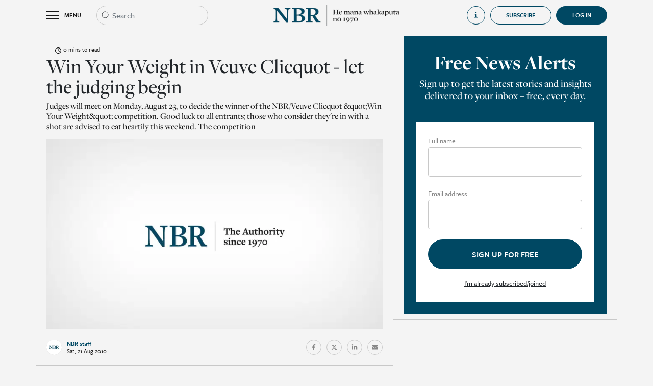

--- FILE ---
content_type: text/html; charset=utf-8
request_url: https://www.nbr.co.nz/win-your-weight-in-veuve-clicquot-let-the-judging-begin/
body_size: 10048
content:
<!DOCTYPE html>
<html lang="en-NZ">
<head>
<link rel="dns-prefetch" href="https://d2xgqyuql1olth.cloudfront.net" />
    <meta http-equiv="X-UA-Compatible" content="IE=edge">
    <meta name="viewport" content="width=device-width,initial-scale=1">
    <meta name="color-scheme" content="light">
    
    <meta name="generator" content="SilverStripe - https://www.silverstripe.org" />
<meta http-equiv="Content-Type" content="text/html; charset=utf-8" />
<meta name="description" content="Read premium business news, economic analysis, and market reporting from New Zealand’s most trusted business newsroom. Subscribe to support independent journalism." />
<link rel="canonical" href="https://www.nbr.co.nz/win-your-weight-in-veuve-clicquot-let-the-judging-begin/" />
<meta name="twitter:card" content="summary" />
<meta name="twitter:title" content="Win Your Weight in Veuve Clicquot - let the judging begin - NBR | Business news &amp; analysis | Independent, ad-free reporting" />
<meta name="twitter:description" content="Read premium business news, economic analysis, and market reporting from New Zealand’s most trusted business newsroom. Subscribe to support independent journalism." />
<meta property="og:type" content="article" />
<meta property="og:url" content="https://www.nbr.co.nz/win-your-weight-in-veuve-clicquot-let-the-judging-begin/" />
<meta property="og:title" content="Win Your Weight in Veuve Clicquot - let the judging begin - NBR | Business news &amp; analysis | Independent, ad-free reporting" />
<meta property="og:description" content="Read premium business news, economic analysis, and market reporting from New Zealand’s most trusted business newsroom. Subscribe to support independent journalism." />
<meta property="og:locale" content="en_NZ" />
<meta property="og:site_name" content="NBR | Business news &amp; analysis | Independent, ad-free reporting" />
<meta property="article:published_time" content="2022-04-25T10:28:45+00:00" />
<meta property="article:modification_time" content="2010-08-20T23:14:48+00:00" />
    <title>Win Your Weight in Veuve Clicquot - let the judging begin</title>
    <base href="https://www.nbr.co.nz/"><!--[if lte IE 6]></base><![endif]-->
    <link rel="shortcut icon" href="https://d2xgqyuql1olth.cloudfront.net/assets/Uploads/2022-05/NBR-favicon.jpeg"/>
    <meta name="apple-mobile-web-app-title" content="NBR">
    <link rel="apple-touch-icon" href="https://d2xgqyuql1olth.cloudfront.net/assets/Uploads/2024-05/appicon_8318.jpeg">
    <meta name="apple-itunes-app"
          content="app-id=1468998738, app-argument=/win-your-weight-in-veuve-clicquot-let-the-judging-begin/">
    <meta property="og:title" content="Win Your Weight in Veuve Clicquot - let the judging begin">
    <meta name="twitter:card" content="summary_large_image"/>
    
        <meta property="og:image" content="https://d2xgqyuql1olth.cloudfront.net/assets/Uploads/2024-05/nbr_placeholder_2899.jpeg">
        <meta property="twitter:image" content="https://d2xgqyuql1olth.cloudfront.net/assets/Uploads/2024-05/nbr_placeholder_2899.jpeg">
    
    <meta property="og:image:width" content="1200">
    <meta property="og:image:height" content="630">
    <style>
    :root {
        --maincolor: #004863;
    }
</style>

    
    <!-- Google Tag Manager -->
    <script>(function (w, d, s, l, i) {
        w[l] = w[l] || [];
        w[l].push({
            'gtm.start':
                new Date().getTime(), event: 'gtm.js'
        });
        var f = d.getElementsByTagName(s)[0],
            j = d.createElement(s), dl = l != 'dataLayer' ? '&l=' + l : '';
        j.async = true;
        j.src =
            'https://www.googletagmanager.com/gtm.js?id=' + i + dl;
        f.parentNode.insertBefore(j, f);
    })(window, document, 'script', 'dataLayer', 'GTM-TQ8F7Z8');
    </script>
    <!-- End Google Tag Manager -->


<link rel="stylesheet" type="text/css" href="https://cdn.jsdelivr.net/combine/npm/bootstrap@4.6.1/dist/css/bootstrap.min.css,npm/bootstrap-datepicker@1.9.0/dist/css/bootstrap-datepicker.min.css,npm/owl.carousel@2.3.4/dist/assets/owl.carousel.min.css,npm/daterangepicker@3.1.0/daterangepicker.css" />
<link rel="stylesheet" type="text/css" href="https://d2xgqyuql1olth.cloudfront.net/_resources/themes/nbr/css/audioplayer.css?m=1762311894" />
<link rel="stylesheet" type="text/css" href="https://d2xgqyuql1olth.cloudfront.net/_resources/themes/nbr/css/notify.style.css?m=1762311894" />
<link rel="stylesheet" type="text/css" href="https://d2xgqyuql1olth.cloudfront.net/_resources/themes/nbr/css/style.css?m=1762311894" />
<link rel="preload" href="https://use.typekit.net/top8lip.css" as="style" onload="this.onload=null;this.rel='stylesheet'">
    <noscript><link rel="stylesheet" href="https://use.typekit.net/top8lip.css"></noscript>
<link rel="preload" href="https://fonts.googleapis.com/icon?family=Material+Icons&display=swap" as="style" onload="this.onload=null;this.rel='stylesheet'">
    <noscript><link rel="stylesheet" href="https://fonts.googleapis.com/icon?family=Material+Icons&display=swap"></noscript>
<script src="https://quoteapi.com/lib/1.15.18/quoteapi.js" data-quoteapi="appID=072ab978d6d68b8b preload.enable=true"></script>
</head>
<body class="Article subscriber" onselectstart='return false;' oncopy="return false" onpaste="return false" oncut="return false"
      dir="ltr">


    <!-- Google Tag Manager (noscript) -->
    <noscript>
        <iframe src="https://www.googletagmanager.com/ns.html?id=GTM-TQ8F7Z8"
                height="0" width="0" style="display:none;visibility:hidden"></iframe>
    </noscript>
    <!-- End Google Tag Manager (noscript) -->



<div class="page-wrap">

<div class="page-overlay toggle-menu"></div>

    <div class="overlayGuide d-none">
        <div class="d-flex align-items-center justify-content-center h-100">
            <div style="width: 50vw; height: 50vh" class="position-relative">
                <div class="d-flex align-items-center justify-content-center">
                    <div class="d-flex justify-content-center align-items-center mb-3 close-nbr-guide">
                        <i class="material-icons" style="font-size: 40px; color: white">close</i>
                    </div>
                </div>
                <div class="iframe-wrapper embed-container position-relative h-100">
                    <iframe src="https://player.vimeo.com/video/740317225" id="howToGuideHomeVideo"
                            allow="autoplay; fullscreen" frameborder="0" webkitallowfullscreen mozallowfullscreen
                            allowfullscreen></iframe>
                </div>
            </div>
        </div>
    </div>

<div class="header-wrap">
    <header class="header">
        <div class="container">
            <div class="row align-items-center">
                <div class="col d-flex align-items-center">
                    <div class="toggle-menu header-toggle-menu d-flex align-items-center">
                        <div class="burger-container">
                            <div class="burger">
                                <div class="bar topBar"></div>
                                <div class="bar midBar"></div>
                                <div class="bar botBar"></div>
                            </div>
                        </div>
                        <span>MENU</span>
                    </div>
                    
                        
                        <div class="header-search position-relative">
                            <form action="https://www.nbr.co.nz/search" type="get" class="headerSearchForm">
                                <div class="input-wrap mb-0">
                                    <input type="text" name="q" class="form-control elasticAutocomplete expand-on-focus"
                                           placeholder="Search...">
                                </div>
                                <svg width="20px" height="20px" viewBox="0 0 20 20" version="1.1"
                                     xmlns="http://www.w3.org/2000/svg">
                                    <g id="Icons-/-Search" stroke="none" stroke-width="1" fill="none"
                                       fill-rule="evenodd"
                                       stroke-linejoin="round">
                                        <path
                                            d="M9,15 C12.3137085,15 15,12.3137085 15,9 C15,5.6862915 12.3137085,3 9,3 C5.6862915,3 3,5.6862915 3,9 C3,12.3137085 5.6862915,15 9,15 Z M17,17 L13.5,13.5"
                                            id="Combined-Shape" stroke="currentColor"></path>
                                    </g>
                                </svg>
                            </form>
                            <div class="w-100 position-absolute d-flex flex-column elasticAutocompleteResults"
                                 style="background-color: #f4f4f4; z-index: 10">

                            </div>
                        </div>
                    
                </div>
                <div class="col-auto">
                    <a href="https://www.nbr.co.nz/">
                        <div class="show-on-transparent">
                            <img src="https://d2xgqyuql1olth.cloudfront.net/assets/Uploads/2024-09/White-Te-Wiki-NBR-Logo-BOS.webp">
                        </div>
                        <img src="https://d2xgqyuql1olth.cloudfront.net/assets/Uploads/2024-09/Short-Te-Wiki-NBR-Mast-head-2.webp">
                    </a>
                </div>
                <div class="col d-none d-xl-flex align-items-center justify-content-end">
                    
                        <div
                            class="open-how-to-guide d-flex align-items-center justify-content-start">
                            <div class="d-flex align-items-center">
                                <svg width="20" height="20" viewBox="0 0 20 20" fill="currentColor"
                                     xmlns="http://www.w3.org/2000/svg">
                                    <path
                                        d="M5 7V8.5C5 8.5 7.85714 8.5 7.85714 11.5V14.5C7.85714 17.5 5 17.5 5 17.5V19H15V17.5C15 17.5 12 17.5 12 14.5V8.5C12 7.75 11.2857 7 10.5714 7H5Z"
                                        fill="currentColor"/>
                                    <circle cx="10" cy="3" r="2" fill="currentColor"/>
                                </svg>
                                <span class="ml-3">How to guide</span>
                            </div>
                        </div>
                    
                    
                        
                            <a href="https://www.nbr.co.nz/subscriptions?promoId=1">
    <button
        class="btn nbr-btn">
        Subscribe
    </button>
</a>

                        
                    
                    <div style="margin-left: 9px"
                         >
                        
                            <a href="Security/login?BackURL=/win-your-weight-in-veuve-clicquot-let-the-judging-begin/"
                               class="d-flex align-items-center justify-content-center user-collapsible-icon-login active">
                                <div class="d-flex align-items-center">
                                    <span>Log in</span>
                                </div>
                            </a>
                        
                    </div>
                </div>
                <div class="col d-flex d-xl-none align-items-center justify-content-end">
                    
                </div>
            </div>
        </div>
        <div class="header-menu">
            <div class="inner">
                <div class="container-fluid mobile-search d-xl-none">
                    <div class="d-flex">
                        <div class="header-search position-relative d-block">
                            <form action="https://www.nbr.co.nz/search" type="get" class="headerSearchForm">
                                <div class="input-wrap mb-0">
                                    <input type="text" name="q" class="form-control elasticAutocomplete"
                                           placeholder="Search...">
                                </div>
                                <svg width="20px" height="20px" viewBox="0 0 20 20" version="1.1"
                                     xmlns="http://www.w3.org/2000/svg">
                                    <g id="Icons-/-Search" stroke="none" stroke-width="1" fill="none"
                                       fill-rule="evenodd" stroke-linejoin="round">
                                        <path
                                            d="M9,15 C12.3137085,15 15,12.3137085 15,9 C15,5.6862915 12.3137085,3 9,3 C5.6862915,3 3,5.6862915 3,9 C3,12.3137085 5.6862915,15 9,15 Z M17,17 L13.5,13.5"
                                            id="Combined-Shape" stroke="currentColor"></path>
                                    </g>
                                </svg>
                            </form>
                        </div>
                        <div class="col-auto px-0">
                            <div
                                class="open-how-to-guide d-flex align-items-center justify-content-start">
                                <div class="d-flex align-items-center">
                                    <svg width="20" height="20" viewBox="0 0 20 20" fill="none"
                                         xmlns="http://www.w3.org/2000/svg">
                                        <path
                                            d="M5 7V8.5C5 8.5 7.85714 8.5 7.85714 11.5V14.5C7.85714 17.5 5 17.5 5 17.5V19H15V17.5C15 17.5 12 17.5 12 14.5V8.5C12 7.75 11.2857 7 10.5714 7H5Z"
                                            fill="currentColor"/>
                                        <circle cx="10" cy="3" r="2" fill="currentColor"/>
                                    </svg>
                                    <span class="ml-3">How to guide</span>
                                </div>
                            </div>
                        </div>
                        
                    </div>
                </div>
                <div class="container-fluid d-flex justify-content-center homeLinkTopContainer">
                    <div class="container">
                        <a href="home" class="d-flex justify-content-start align-items-center noHoverLink">
                            <svg width="14" height="14" viewBox="0 0 14 14" fill="none"
                                 xmlns="http://www.w3.org/2000/svg">
                                <g id="Icons-/-Home">
                                    <path id="Rectangle" fill-rule="evenodd" clip-rule="evenodd"
                                          d="M1.3999 5.40002L6.9999 1.40002L12.5999 5.40002V12.6H8.5999V7.80002H5.3999V12.6H1.3999V5.40002Z"
                                          fill="currentColor" stroke="currentColor" stroke-linejoin="round"/>
                                </g>
                            </svg>
                            <span class="ml-2">Home</span>
                        </a>
                    </div>
                </div>
                <div class="container-fluid d-flex justify-content-center headerLinkTileTopContainer">
                    <div class="container d-flex py-3 px-0">
                        
                            <a class="headerLinkTileContainer pt-3 pt-md-0 " href="the-nbr-list?utm_source=nbr.co.nz&amp;utm_medium=hamburger&amp;utm_campaign=hamburger&amp;utm_content=TheNBRListButton">
                                <div>
                                    <div class="headerLinkTile d-flex justify-content-start align-items-end"
                                         style="background: linear-gradient(0deg, rgba(0, 0, 0, 0.50) 0%, rgba(0, 0, 0, 0.50) 100%), url(https://d2xgqyuql1olth.cloudfront.net/assets/Uploads/2023-08/0e822d51c88fd432b845660d11b46dd1.jpeg), lightgray; background-position: center; background-size: cover">
                                        <span>The NBR Rich List</span>
                                    </div>
                                </div>
                            </a>
                        
                            <a class="headerLinkTileContainer pt-3 pt-md-0 " href="marketplace?utm_source=nbr.co.nz&amp;utm_medium=hamburger&amp;utm_campaign=hamburger&amp;utm_content=MarketplaceButton">
                                <div>
                                    <div class="headerLinkTile d-flex justify-content-start align-items-end"
                                         style="background: linear-gradient(0deg, rgba(0, 0, 0, 0.50) 0%, rgba(0, 0, 0, 0.50) 100%), url(https://d2xgqyuql1olth.cloudfront.net/assets/Uploads/2023-08/d9136153abd8a8f8887cbc49dfa30e40.jpeg), lightgray; background-position: center; background-size: cover">
                                        <span>NBR Marketplace</span>
                                    </div>
                                </div>
                            </a>
                        
                            <a class="headerLinkTileContainer pt-3 pt-md-0 " href="nbr-view?utm_source=nbr.co.nz&amp;utm_medium=hamburger&amp;utm_campaign=hamburger&amp;utm_content=NBRVideoButton">
                                <div>
                                    <div class="headerLinkTile d-flex justify-content-start align-items-end"
                                         style="background: linear-gradient(0deg, rgba(0, 0, 0, 0.50) 0%, rgba(0, 0, 0, 0.50) 100%), url(https://d2xgqyuql1olth.cloudfront.net/assets/Uploads/2023-08/48ee34a66a386344cd164870c3eea506.jpeg), lightgray; background-position: center; background-size: cover">
                                        <span>NBR Video</span>
                                    </div>
                                </div>
                            </a>
                        
                    </div>
                </div>
                
                    <div class="menu-items">
                        <div class="container">
                            <div class="row">
                                
                                    <div class="col-xl-4 item-group">
                                        <h3 class="size-3">Categories</h3>
                                        <div class="row">
                                            
                                            
                                                
                                                    <a href="/business/" class="col-6">
                                                        <span>General Business</span>
                                                    </a>
                                                
                                                    <a href="/investment/" class="col-6">
                                                        <span>Investment</span>
                                                    </a>
                                                
                                                    <a href="/economics/" class="col-6">
                                                        <span>Economics</span>
                                                    </a>
                                                
                                                    <a href="/te-ao-maori/" class="col-6">
                                                        <span>Te Ao Māori</span>
                                                    </a>
                                                
                                                    <a href="/politics/" class="col-6">
                                                        <span>Politics</span>
                                                    </a>
                                                
                                                    <a href="/infrastructure/" class="col-6">
                                                        <span>Infrastructure</span>
                                                    </a>
                                                
                                                    <a href="/australia/" class="col-6">
                                                        <span>Australia</span>
                                                    </a>
                                                
                                                    <a href="/tech/" class="col-6">
                                                        <span>Tech &amp; Innovation</span>
                                                    </a>
                                                
                                                    <a href="/finance/" class="col-6">
                                                        <span>Finance</span>
                                                    </a>
                                                
                                                    <a href="/law/" class="col-6">
                                                        <span>Law</span>
                                                    </a>
                                                
                                                    <a href="/professional-services/" class="col-6">
                                                        <span>Professional Services</span>
                                                    </a>
                                                
                                                    <a href="/primary-industries/" class="col-6">
                                                        <span>Primary Industries</span>
                                                    </a>
                                                
                                                    <a href="/retail/" class="col-6">
                                                        <span>Retail</span>
                                                    </a>
                                                
                                                    <a href="/property/" class="col-6">
                                                        <span>Property</span>
                                                    </a>
                                                
                                                    <a href="/deals/" class="col-6">
                                                        <span>Deals</span>
                                                    </a>
                                                
                                                    <a href="/marketing-and-media/" class="col-6">
                                                        <span>Marketing &amp; Media</span>
                                                    </a>
                                                
                                                    <a href="/tourism/" class="col-6">
                                                        <span>Tourism</span>
                                                    </a>
                                                
                                                    <a href="/energy/" class="col-6">
                                                        <span>Energy</span>
                                                    </a>
                                                
                                                    <a href="/luxury-property/" class="col-6">
                                                        <span>Luxury Property</span>
                                                    </a>
                                                
                                                    <a href="/nz-aviation-news/" class="col-6">
                                                        <span>Aviation News</span>
                                                    </a>
                                                
                                                    <a href="/comings-and-goings/" class="col-6">
                                                        <span>Comings &amp; Goings</span>
                                                    </a>
                                                
                                                
                                            
                                        </div>
                                    </div>
                                
                                    <div class="col-xl-4 item-group">
                                        <h3 class="size-3">Analysis</h3>
                                        <div class="row">
                                            
                                                <a href="https://www.nbr.co.nz/category/analysis" class="col-6">
                                                    <span>All</span>
                                                </a>
                                            
                                            
                                                
                                                    <a href="/economy-matters/" class="col-6">
                                                        <span>Economy Matters</span>
                                                    </a>
                                                
                                                    <a href="/edwards-on-politics/" class="col-6">
                                                        <span>Edwards on Politics</span>
                                                    </a>
                                                
                                                    <a href="/hunters-corner/" class="col-6">
                                                        <span>Hunter’s Corner</span>
                                                    </a>
                                                
                                                    <a href="/last-word/" class="col-6">
                                                        <span>Last Word</span>
                                                    </a>
                                                
                                                    <a href="/margin-call/" class="col-6">
                                                        <span>Margin Call</span>
                                                    </a>
                                                
                                                    <a href="/on-the-money/" class="col-6">
                                                        <span>On the Money</span>
                                                    </a>
                                                
                                                    <a href="/shoeshine/" class="col-6">
                                                        <span>Shoeshine</span>
                                                    </a>
                                                
                                                    <a href="/underarm/" class="col-6">
                                                        <span>Underarm</span>
                                                    </a>
                                                
                                                    <a href="/nbr-focus/" class="col-6">
                                                        <span>NBR Focus</span>
                                                    </a>
                                                
                                                
                                            
                                        </div>
                                    </div>
                                
                                    <div class="col-xl-4 item-group">
                                        <h3 class="size-3">Featured</h3>
                                        <div class="row">
                                            
                                            
                                                
                                                    <a href="marketplace" class="col-6">
                                                        <span>NBR Marketplace</span>
                                                    </a>
                                                
                                                    <a href="https://www.nbr.co.nz/local-edge/" class="col-6">
                                                        <span>Local Edge</span>
                                                    </a>
                                                
                                                    <a href="nbr-view" class="col-6">
                                                        <span>NBR Video</span>
                                                    </a>
                                                
                                                    <a href="toil-and-trouble" class="col-6">
                                                        <span>Toil &amp; Trouble</span>
                                                    </a>
                                                
                                                    <a href="beehive-banter" class="col-6">
                                                        <span>Beehive Banter</span>
                                                    </a>
                                                
                                                    <a href="morning-brew" class="col-6">
                                                        <span>Morning Brew</span>
                                                    </a>
                                                
                                                    <a href="dollars-and-sense" class="col-6">
                                                        <span>Dollars &amp; Sense</span>
                                                    </a>
                                                
                                                    <a href="entrepreneurs" class="col-6">
                                                        <span>Entrepreneurs</span>
                                                    </a>
                                                
                                                    <a href="https://www.nbr.co.nz/the-grind/" class="col-6">
                                                        <span>The Grind</span>
                                                    </a>
                                                
                                                    <a href="market-outlook" class="col-6">
                                                        <span>Market Outlook</span>
                                                    </a>
                                                
                                                    <a href="https://www.nbr.co.nz/executive-health/" class="col-6">
                                                        <span>Executive Health</span>
                                                    </a>
                                                
                                                    <a href="https://www.nbr.co.nz/market-review" class="col-6">
                                                        <span>Market Review</span>
                                                    </a>
                                                
                                                    <a href="https://www.nbr.co.nz/students-say/" class="col-6">
                                                        <span>Students’ Say</span>
                                                    </a>
                                                
                                                    <a href="the-nbr-podcast" class="col-6">
                                                        <span>The NBR Podcast</span>
                                                    </a>
                                                
                                                    <a href="category/opinion-archive" class="col-6">
                                                        <span>Opinion (Archive)</span>
                                                    </a>
                                                
                                                    <a href="nbr-radar" class="col-6">
                                                        <span>NBR Radar (Archive)</span>
                                                    </a>
                                                
                                                    <a href="private-bin-2" class="col-6">
                                                        <span>Private Bin</span>
                                                    </a>
                                                
                                                    <a href="nz-aviation-news-back-issues" class="col-6">
                                                        <span>NZ Aviation News (Archive)</span>
                                                    </a>
                                                
                                                    <a href="the-nbr-list/archive" class="col-6">
                                                        <span>NBR Rich List (Archive)</span>
                                                    </a>
                                                
                                                    <a href="your-business" class="col-6">
                                                        <span>Your Business</span>
                                                    </a>
                                                
                                                    <a href="audio-articles" class="col-6">
                                                        <span>Audio Articles</span>
                                                    </a>
                                                
                                                    <a href="the-nbr-list" class="col-6">
                                                        <span>The NBR Rich List</span>
                                                    </a>
                                                
                                            
                                        </div>
                                    </div>
                                
                                
                                    
                                
                            </div>
                        </div>
                    </div>
                
            </div>
        </div>
    </header>
</div>

    



    
    


<input type="hidden" value="7803" class="article-id">

    

<div class="container page-article">
    <div class="row section-row">

        
        <div class="col section">
            <div class="before-article-content pt-4">
                <div class="row align-items-center justify-content-between row-category">
                    <div
                        class="d-flex align-items-center col-auto">
                        <a href="" class="text-category"></a>
                        <div class="time-to-read d-flex justify-content-center align-items-center ml-2 pl-2">
                            <div>
                                <svg xmlns="http://www.w3.org/2000/svg" viewBox="0 0 512 512">
                                    <path
                                        d="M464 256A208 208 0 1 1 48 256a208 208 0 1 1 416 0zM0 256a256 256 0 1 0 512 0A256 256 0 1 0 0 256zM232 120V256c0 8 4 15.5 10.7 20l96 64c11 7.4 25.9 4.4 33.3-6.7s4.4-25.9-6.7-33.3L280 243.2V120c0-13.3-10.7-24-24-24s-24 10.7-24 24z"/>
                                </svg>
                            </div>
                            <span class="pl-1">
                                0 mins to read
                            </span>
                        </div>
                    </div>
                    <div class="col-auto d-flex align-items-center">
                        



                    </div>
                </div>
                <h1 class="size-2">Win Your Weight in Veuve Clicquot - let the judging begin</h1>
                <p class="text-description">Judges will meet on Monday, August 23,  to decide the winner of the NBR/Veuve Clicquot &amp;quot;Win Your Weight&amp;quot; competition. Good luck to all entrants; those who consider they&#039;re in with a shot are advised to eat heartily this weekend. The competition </p>
                
                    <!-- 7803 , ,  ,  -->

    <div class="frame landscape embed-container">
        
            
                
                    <div class="bg-holder" style="background-image:url('https://d2xgqyuql1olth.cloudfront.net/assets/Uploads/2024-05/nbr_placeholder_2899.jpeg');"></div>
                
            
        
    </div>


                
                
                <div class="d-flex align-items-center justify-content-between flex-column flex-sm-row">
                    
                        <div class="journalist-info">
                            <div class="d-flex align-items-center">
                                <div class="frame circle ">
    <div class="bg-holder"
         style="background-image:url('https://d2xgqyuql1olth.cloudfront.net/assets/Uploads/2024-05/NBR-profile_7559.jpeg');"></div>

</div>
<div>
    <span class="d-block journalist-name">NBR staff<br /></span>
    <span class="d-block date-small">Sat, 21 Aug 2010</span>
</div>

                            </div>
                        </div>
                    
                    <div class="article-share pb-3 pb-sm-0">
                        <div class="d-flex align-items-center">
                            
                                
                            
                            <a href="https://www.facebook.com/sharer/sharer.php?u=https://www.nbr.co.nz/win-your-weight-in-veuve-clicquot-let-the-judging-begin/"
                               class="social-round d-flex align-items-center justify-content-center" target="_blank">
                                <svg aria-hidden="true" focusable="false" data-prefix="fab" data-icon="facebook-f"
                                     class="svg-inline--fa fa-facebook-f fa-w-10" role="img"
                                     xmlns="http://www.w3.org/2000/svg" viewBox="0 0 320 512">
                                    <path fill="currentColor"
                                          d="M279.14 288l14.22-92.66h-88.91v-60.13c0-25.35 12.42-50.06 52.24-50.06h40.42V6.26S260.43 0 225.36 0c-73.22 0-121.08 44.38-121.08 124.72v70.62H22.89V288h81.39v224h100.17V288z"></path>
                                </svg>
                            </a>
                            <a href="https://twitter.com/intent/tweet?text=https://www.nbr.co.nz/win-your-weight-in-veuve-clicquot-let-the-judging-begin/"
                               class="social-round d-flex align-items-center justify-content-center" target="_blank">
                                <svg aria-hidden="true" focusable="false" data-prefix="fab" data-icon="twitter"
                                     class="svg-inline--fa fa-twitter fa-w-16" role="img" xmlns="http://www.w3.org/2000/svg"
                                     viewBox="0 0 512 512">
                                    <path fill="currentColor"
                                          d="M389.2 48h70.6L305.6 224.2 487 464H345L233.7 318.6 106.5 464H35.8L200.7 275.5 26.8 48H172.4L272.9 180.9 389.2 48zM364.4 421.8h39.1L151.1 88h-42L364.4 421.8z"></path>
                                </svg>
                            </a>
                            <a href="https://www.linkedin.com/shareArticle?url=https://www.nbr.co.nz/win-your-weight-in-veuve-clicquot-let-the-judging-begin/"
                               class="social-round d-flex align-items-center justify-content-center" target="_blank">
                                <svg aria-hidden="true" focusable="false" data-prefix="fab" data-icon="linkedin-in"
                                     class="svg-inline--fa fa-linkedin-in fa-w-14" role="img"
                                     xmlns="http://www.w3.org/2000/svg" viewBox="0 0 448 512">
                                    <path fill="currentColor"
                                          d="M100.28 448H7.4V148.9h92.88zM53.79 108.1C24.09 108.1 0 83.5 0 53.8a53.79 53.79 0 0 1 107.58 0c0 29.7-24.1 54.3-53.79 54.3zM447.9 448h-92.68V302.4c0-34.7-.7-79.2-48.29-79.2-48.29 0-55.69 37.7-55.69 76.7V448h-92.78V148.9h89.08v40.8h1.3c12.4-23.5 42.69-48.3 87.88-48.3 94 0 111.28 61.9 111.28 142.3V448z"></path>
                                </svg>
                            </a>
                            <a href="mailto:?subject=Win Your Weight in Veuve Clicquot - let the judging begin&body=https://www.nbr.co.nz/win-your-weight-in-veuve-clicquot-let-the-judging-begin/"
                               class="social-round d-flex align-items-center justify-content-center" target="_blank">
                                <svg xmlns="http://www.w3.org/2000/svg" viewBox="0 0 512 512">
                                    <!--! Font Awesome Pro 6.1.1 by @fontawesome - https://fontawesome.com License - https://fontawesome.com/license (Commercial License) Copyright 2022 Fonticons, Inc. -->
                                    <path fill="currentColor"
                                          d="M464 64C490.5 64 512 85.49 512 112C512 127.1 504.9 141.3 492.8 150.4L275.2 313.6C263.8 322.1 248.2 322.1 236.8 313.6L19.2 150.4C7.113 141.3 0 127.1 0 112C0 85.49 21.49 64 48 64H464zM217.6 339.2C240.4 356.3 271.6 356.3 294.4 339.2L512 176V384C512 419.3 483.3 448 448 448H64C28.65 448 0 419.3 0 384V176L217.6 339.2z"/>
                                </svg>
                            </a>
                            
                                
                            
                        </div>
                    </div>
                </div>
            </div>
            
        
        <div class="d-block d-xl-none key-points-top-border">
            

        </div>
        <div class="row article-content styled-content pb-4">
            <div class="col-12">
                
                    <p>Judges will meet on Monday, August 23,  to decide the winner of the NBR/Veuve Clicquot &quot;Win Your Weight&quot; competition.</p> <p>Good luck to all entrants; those who consider they're in with a shot are advised to eat heartily this weekend.</p> <p>The competition closed midnight Friday.</p> <p>The winner will be announced in NBR's 40th anniversary issue, on newsstands Friday August 27.</p> <p><a href="/terms.html?keepThis=true&amp;TB_iframe=true&amp;height=310&amp;width=500" title="Terms and Conditions" class="nbrthickbox">Terms and Conditions</a></p>
                
                

                
                    
                        <div class="content-end-journalist">
                            <div class="d-flex align-items-center justify-content-between">
                                <div class="journalist-info">
                                    <div class="d-flex align-items-center">
                                        <div class="frame circle ">
    <div class="bg-holder"
         style="background-image:url('https://d2xgqyuql1olth.cloudfront.net/assets/Uploads/2024-05/NBR-profile_7559.jpeg');"></div>

</div>
<div>
    <span class="d-block journalist-name">NBR staff<br /></span>
    <span class="d-block date-small">Sat, 21 Aug 2010</span>
</div>

                                    </div>
                                </div>
                            </div>
                        </div>
                    
                
            </div>
        </div>
        <div class="row article-copyright">
            <div class="col-12 size-6">
                <span>&copy; All content copyright NBR. Do not reproduce in any form without permission, even if you have a paid subscription.</span>
            </div>
        </div>
        
            
                <div class="row tags">
                    <div class="col-12 section-header">
                        <span>Tags</span>
                    </div>
                    <div class="col-12 d-flex flex-wrap size-7">
                        
                            <a href="https://www.nbr.co.nz/search?q=Business&tagsOnly=1" class="item">
                                <span>Business</span>
                            </a>
                        
                    </div>
                </div>
            
        
        <div class="d-xl-none">
            
<div class="row section free-news-alerts-wrap  d-none">
    <div class="col-12">
        <div class="free-news-alerts">
            
            <h3 class="size-2">Free News Alerts</h3>
            <p>Sign up to get the latest stories and insights delivered to your inbox – free, every day.</p>
            <form action="">
                <div class="input-wrap">
                    <label>Full name</label>
                    <input type="text" class="form-control required" name="fullName" required>
                </div>
                <div class="input-wrap">
                    <label>Email address</label>
                    <input type="email" class="form-control required" name="emailAddress" required>
                </div>
                <button class="nbr-btn nbr-btn-blue" type="submit">
                    <div class="spinner-border"></div>
                    <span>Sign up for free</span>
                </button>
                <div class="d-flex justify-content-center">
                    <div class="already-subscribed">I’m already subscribed/joined</div>
                </div>
            </form>
        </div>
    </div>
</div>

        </div>
        
            <div class="row d-xl-none">
                <div class="col-12 section article-related-articles" style="border: 0;">
                    
                    <!-- /RELATED ARTICLES -->
                </div>
            </div>
        
        
    </div>
        <div
            class="col-auto section article-related-articles d-none d-xl-block sticky">
            
<div class="row section free-news-alerts-wrap  d-none">
    <div class="col-12">
        <div class="free-news-alerts">
            
            <h3 class="size-2">Free News Alerts</h3>
            <p>Sign up to get the latest stories and insights delivered to your inbox – free, every day.</p>
            <form action="">
                <div class="input-wrap">
                    <label>Full name</label>
                    <input type="text" class="form-control required" name="fullName" required>
                </div>
                <div class="input-wrap">
                    <label>Email address</label>
                    <input type="email" class="form-control required" name="emailAddress" required>
                </div>
                <button class="nbr-btn nbr-btn-blue" type="submit">
                    <div class="spinner-border"></div>
                    <span>Sign up for free</span>
                </button>
                <div class="d-flex justify-content-center">
                    <div class="already-subscribed">I’m already subscribed/joined</div>
                </div>
            </form>
        </div>
    </div>
</div>

            
            

            
            <!-- /RELATED ARTICLES -->
            
            
        </div>
    </div>
</div>

    <div class="d-none dataLayerArticleViewNotification">
        <div class="articleTitle">Win Your Weight in Veuve Clicquot - let the judging begin</div>
        <div class="articleCategories"></div>
        <div class="articleId">7803</div>
        <div class="isTeaser">
            false</div>
    </div>

</div>

    <footer class="footer">
        <div class="container">
            <div class="footer-menu">
                <div class="row align-items-center">
                    <div class="col d-none d-xl-block">
                        <a href="https://www.nbr.co.nz/subscriptions" class="btn nbr-btn nbr-btn-white size-7">
                            <span>Subscribe</span>
                        </a>
                    </div>
                    <div class="col-auto">
                        <a href="https://www.nbr.co.nz/">
                            <img src="https://d2xgqyuql1olth.cloudfront.net/assets/Uploads/2024-09/White-Te-Wiki-NBR-Logo-BOS.webp">
                        </a>
                    </div>
                    <div class="col d-flex align-items-center justify-content-end">
                        <a href="https://www.facebook.com/NBROnline/"
                           class="social-round d-flex align-items-center justify-content-center" target="_blank">
                            <svg aria-hidden="true" focusable="false" data-prefix="fab" data-icon="facebook-f"
                                 class="svg-inline--fa fa-facebook-f fa-w-10" role="img"
                                 xmlns="http://www.w3.org/2000/svg"
                                 viewBox="0 0 320 512">
                                <path fill="currentColor"
                                      d="M279.14 288l14.22-92.66h-88.91v-60.13c0-25.35 12.42-50.06 52.24-50.06h40.42V6.26S260.43 0 225.36 0c-73.22 0-121.08 44.38-121.08 124.72v70.62H22.89V288h81.39v224h100.17V288z"></path>
                            </svg>
                        </a>
                        <a href="https://twitter.com/TheNBR"
                           class="social-round d-flex align-items-center justify-content-center" target="_blank">
                            <svg aria-hidden="true" focusable="false" data-prefix="fab" data-icon="twitter"
                                 class="svg-inline--fa fa-twitter fa-w-16" role="img" xmlns="http://www.w3.org/2000/svg"
                                 viewBox="0 0 512 512"><!--!Font Awesome Free 6.7.2 by @fontawesome - https://fontawesome.com License - https://fontawesome.com/license/free Copyright 2025 Fonticons, Inc.-->
                                <path fill="currentColor"
                                      d="M389.2 48h70.6L305.6 224.2 487 464H345L233.7 318.6 106.5 464H35.8L200.7 275.5 26.8 48H172.4L272.9 180.9 389.2 48zM364.4 421.8h39.1L151.1 88h-42L364.4 421.8z"/>
                            </svg>
                        </a>
                        <a href="https://www.linkedin.com/company/national-business-review"
                           class="social-round d-flex align-items-center justify-content-center" target="_blank">
                            <svg aria-hidden="true" focusable="false" data-prefix="fab" data-icon="linkedin-in"
                                 class="svg-inline--fa fa-linkedin-in fa-w-14" role="img"
                                 xmlns="http://www.w3.org/2000/svg"
                                 viewBox="0 0 448 512">
                                <path fill="currentColor"
                                      d="M100.28 448H7.4V148.9h92.88zM53.79 108.1C24.09 108.1 0 83.5 0 53.8a53.79 53.79 0 0 1 107.58 0c0 29.7-24.1 54.3-53.79 54.3zM447.9 448h-92.68V302.4c0-34.7-.7-79.2-48.29-79.2-48.29 0-55.69 37.7-55.69 76.7V448h-92.78V148.9h89.08v40.8h1.3c12.4-23.5 42.69-48.3 87.88-48.3 94 0 111.28 61.9 111.28 142.3V448z"></path>
                            </svg>
                        </a>
                    </div>
                </div>
                <hr>
                <div class="row menu-items size-6">
                    
                        <div class="col-6 col-lg mb-3 mb-lg-0">
                            <h3 class="size-7">Categories</h3>
                            <div>
                                <ul>
                                    
                                    
                                        
                                            <li>
                                                <a href="/business/">
                                                    <span>General Business</span>
                                                </a>
                                            </li>
                                        
                                            <li>
                                                <a href="/investment/">
                                                    <span>Investment</span>
                                                </a>
                                            </li>
                                        
                                            <li>
                                                <a href="/economics/">
                                                    <span>Economics</span>
                                                </a>
                                            </li>
                                        
                                            <li>
                                                <a href="/te-ao-maori/">
                                                    <span>Te Ao Māori</span>
                                                </a>
                                            </li>
                                        
                                            <li>
                                                <a href="/politics/">
                                                    <span>Politics</span>
                                                </a>
                                            </li>
                                        
                                            <li>
                                                <a href="/infrastructure/">
                                                    <span>Infrastructure</span>
                                                </a>
                                            </li>
                                        
                                            <li>
                                                <a href="/australia/">
                                                    <span>Australia</span>
                                                </a>
                                            </li>
                                        
                                            <li>
                                                <a href="/tech/">
                                                    <span>Tech &amp; Innovation</span>
                                                </a>
                                            </li>
                                        
                                            <li>
                                                <a href="/finance/">
                                                    <span>Finance</span>
                                                </a>
                                            </li>
                                        
                                            <li>
                                                <a href="/law/">
                                                    <span>Law</span>
                                                </a>
                                            </li>
                                        
                                            <li>
                                                <a href="/professional-services/">
                                                    <span>Professional Services</span>
                                                </a>
                                            </li>
                                        
                                            <li>
                                                <a href="/primary-industries/">
                                                    <span>Primary Industries</span>
                                                </a>
                                            </li>
                                        
                                            <li>
                                                <a href="/retail/">
                                                    <span>Retail</span>
                                                </a>
                                            </li>
                                        
                                            <li>
                                                <a href="/property/">
                                                    <span>Property</span>
                                                </a>
                                            </li>
                                        
                                            <li>
                                                <a href="/deals/">
                                                    <span>Deals</span>
                                                </a>
                                            </li>
                                        
                                            <li>
                                                <a href="/marketing-and-media/">
                                                    <span>Marketing &amp; Media</span>
                                                </a>
                                            </li>
                                        
                                            <li>
                                                <a href="/tourism/">
                                                    <span>Tourism</span>
                                                </a>
                                            </li>
                                        
                                            <li>
                                                <a href="/energy/">
                                                    <span>Energy</span>
                                                </a>
                                            </li>
                                        
                                            <li>
                                                <a href="/luxury-property/">
                                                    <span>Luxury Property</span>
                                                </a>
                                            </li>
                                        
                                            <li>
                                                <a href="/nz-aviation-news/">
                                                    <span>Aviation News</span>
                                                </a>
                                            </li>
                                        
                                            <li>
                                                <a href="/comings-and-goings/">
                                                    <span>Comings &amp; Goings</span>
                                                </a>
                                            </li>
                                        
                                        
                                    
                                </ul>
                            </div>
                        </div>
                    
                        <div class="col-6 col-lg mb-3 mb-lg-0">
                            <h3 class="size-7">Analysis</h3>
                            <div>
                                <ul>
                                    
                                        <li>
                                            <a href="https://www.nbr.co.nz/category/analysis">
                                                <span>All</span>
                                            </a>
                                        </li>
                                    
                                    
                                        
                                            <li>
                                                <a href="/economy-matters/">
                                                    <span>Economy Matters</span>
                                                </a>
                                            </li>
                                        
                                            <li>
                                                <a href="/edwards-on-politics/">
                                                    <span>Edwards on Politics</span>
                                                </a>
                                            </li>
                                        
                                            <li>
                                                <a href="/hunters-corner/">
                                                    <span>Hunter’s Corner</span>
                                                </a>
                                            </li>
                                        
                                            <li>
                                                <a href="/last-word/">
                                                    <span>Last Word</span>
                                                </a>
                                            </li>
                                        
                                            <li>
                                                <a href="/margin-call/">
                                                    <span>Margin Call</span>
                                                </a>
                                            </li>
                                        
                                            <li>
                                                <a href="/on-the-money/">
                                                    <span>On the Money</span>
                                                </a>
                                            </li>
                                        
                                            <li>
                                                <a href="/shoeshine/">
                                                    <span>Shoeshine</span>
                                                </a>
                                            </li>
                                        
                                            <li>
                                                <a href="/underarm/">
                                                    <span>Underarm</span>
                                                </a>
                                            </li>
                                        
                                            <li>
                                                <a href="/nbr-focus/">
                                                    <span>NBR Focus</span>
                                                </a>
                                            </li>
                                        
                                        
                                    
                                </ul>
                            </div>
                        </div>
                    
                        <div class="col-6 col-lg mb-3 mb-lg-0">
                            <h3 class="size-7">Featured</h3>
                            <div>
                                <ul>
                                    
                                    
                                        
                                            <li>
                                                <a href="marketplace">
                                                    <span>NBR Marketplace</span>
                                                </a>
                                            </li>
                                        
                                            <li>
                                                <a href="https://www.nbr.co.nz/local-edge/">
                                                    <span>Local Edge</span>
                                                </a>
                                            </li>
                                        
                                            <li>
                                                <a href="nbr-view">
                                                    <span>NBR Video</span>
                                                </a>
                                            </li>
                                        
                                            <li>
                                                <a href="toil-and-trouble">
                                                    <span>Toil &amp; Trouble</span>
                                                </a>
                                            </li>
                                        
                                            <li>
                                                <a href="beehive-banter">
                                                    <span>Beehive Banter</span>
                                                </a>
                                            </li>
                                        
                                            <li>
                                                <a href="morning-brew">
                                                    <span>Morning Brew</span>
                                                </a>
                                            </li>
                                        
                                            <li>
                                                <a href="dollars-and-sense">
                                                    <span>Dollars &amp; Sense</span>
                                                </a>
                                            </li>
                                        
                                            <li>
                                                <a href="entrepreneurs">
                                                    <span>Entrepreneurs</span>
                                                </a>
                                            </li>
                                        
                                            <li>
                                                <a href="https://www.nbr.co.nz/the-grind/">
                                                    <span>The Grind</span>
                                                </a>
                                            </li>
                                        
                                            <li>
                                                <a href="market-outlook">
                                                    <span>Market Outlook</span>
                                                </a>
                                            </li>
                                        
                                            <li>
                                                <a href="https://www.nbr.co.nz/executive-health/">
                                                    <span>Executive Health</span>
                                                </a>
                                            </li>
                                        
                                            <li>
                                                <a href="https://www.nbr.co.nz/market-review">
                                                    <span>Market Review</span>
                                                </a>
                                            </li>
                                        
                                            <li>
                                                <a href="https://www.nbr.co.nz/students-say/">
                                                    <span>Students’ Say</span>
                                                </a>
                                            </li>
                                        
                                            <li>
                                                <a href="the-nbr-podcast">
                                                    <span>The NBR Podcast</span>
                                                </a>
                                            </li>
                                        
                                            <li>
                                                <a href="category/opinion-archive">
                                                    <span>Opinion (Archive)</span>
                                                </a>
                                            </li>
                                        
                                            <li>
                                                <a href="nbr-radar">
                                                    <span>NBR Radar (Archive)</span>
                                                </a>
                                            </li>
                                        
                                            <li>
                                                <a href="private-bin-2">
                                                    <span>Private Bin</span>
                                                </a>
                                            </li>
                                        
                                            <li>
                                                <a href="nz-aviation-news-back-issues">
                                                    <span>NZ Aviation News (Archive)</span>
                                                </a>
                                            </li>
                                        
                                            <li>
                                                <a href="the-nbr-list/archive">
                                                    <span>NBR Rich List (Archive)</span>
                                                </a>
                                            </li>
                                        
                                            <li>
                                                <a href="your-business">
                                                    <span>Your Business</span>
                                                </a>
                                            </li>
                                        
                                            <li>
                                                <a href="audio-articles">
                                                    <span>Audio Articles</span>
                                                </a>
                                            </li>
                                        
                                            <li>
                                                <a href="the-nbr-list">
                                                    <span>The NBR Rich List</span>
                                                </a>
                                            </li>
                                        
                                    
                                </ul>
                            </div>
                        </div>
                    
                    <div class="col-6 col-lg mb-3 mb-lg-0">
                        <span class="size-7">More</span>
                        <div>
                            <ul>
                                <li>
                                    <a href="https://www.nbr.co.nz/about-nbr">About NBR</a>
                                </li>
                                <li>
                                    <a href="https://www.nbr.co.nz/editorial-profiles">Meet the Crew</a>
                                </li>
                                <li>
                                    <a href="https://www.nbr.co.nz/contact-us">Contact Us</a>
                                </li>
                                <li>
                                    <a href="https://www.nbr.co.nz/faq">FAQs</a>
                                </li>
                                <li>
                                    <div class="open-how-to-guide-footer">How to guide</div>
                                </li>
                                <li>
                                    <a href="https://www.nbr.co.nz/rss">RSS Feeds</a>
                                </li>
                            </ul>
                        </div>
                    </div>
                    <div class="col-6 col-lg">
                        <span class="size-7">Address</span>
                        <div>
                            <p><p style="font-weight: 400;">PO Box 1734<br>Shortland St<br>Auckland 1140</p></p>
                            <p class="d-none d-lg-block">0800THENBR
                            +64 (0)9 870 1779</p>
                        </div>
                        <div>
                            <a href="https://apps.apple.com/nz/app/nbr-nz/id1468998738">
                                <img class="w-75" src="https://d2xgqyuql1olth.cloudfront.net/_resources/themes/nbr/img/Appstore.png">
                            </a>
                        </div>
                        <div class="pt-3">
                            <a href="https://play.google.com/store/apps/details?id=nz.co.nbr">
                                <img class="w-75" src="https://d2xgqyuql1olth.cloudfront.net/_resources/themes/nbr/img/Playstore.png">
                            </a>
                        </div>
                    </div>
                    <div class="col-6 d-lg-none">
                        <span class="size-7">&nbsp;</span>
                        <div>
                            <p>0800THENBR
                            +64 (0)9 870 1779</p>
                        </div>
                    </div>
                </div>
            </div>
        </div>
        <div class="page-end">
            <div class="container">
                <div class="d-md-flex align-items-center justify-content-between">
                <span class="size-7 d-block">&copy; 2025 NBR. All rights reserved. <a
                    href="https://www.nbr.co.nz/privacy">Privacy Policy</a> - <a
                    href="https://www.nbr.co.nz/terms-and-conditions">Terms and Conditions</a></span>
                    <span class="size-7 d-block">Powered by <strong><a href="https://newmediasolution.co.nz/" target="_blank">New Media Solution</a></strong></span>
                </div>
            </div>
        </div>
    </footer>
    
        
            <div class="mobile-guest-footer d-xl-none">
                <div class="container">
                    <!-- ADD FREE SHARED BANNER -->
                    
                    <div class="d-flex align-items-center justify-content-center">
                        <a href="https://www.nbr.co.nz/subscriptions" class="btn nbr-btn nbr-btn-blue mr-3">
                            <span>Subscribe</span>
                        </a>
                        <a href="Security/login?BackURL=/win-your-weight-in-veuve-clicquot-let-the-judging-begin/"
                           class="btn nbr-btn nbr-btn-transparent">
                            <span>Login</span>
                        </a>
                    </div>
                </div>
            </div>
        
    


<script type="application/javascript" src="https://cdn.jsdelivr.net/combine/npm/jquery@3.6.0,npm/moment@2.29.1/moment.min.js,npm/bootstrap-datepicker@1.9.0,npm/tus-js-client@2.3.1/dist/tus.min.js,npm/owl.carousel@2.3.4/dist/owl.carousel.min.js,npm/daterangepicker@3.1.0/daterangepicker.min.js"></script>
<script type="application/javascript" src="https://d2xgqyuql1olth.cloudfront.net/_resources/themes/nbr/js/audioplayer.js?m=1762311894"></script>
<script type="application/javascript" src="https://d2xgqyuql1olth.cloudfront.net/_resources/themes/nbr/js/notify.js?m=1762311894"></script>
<script type="application/javascript" src="https://d2xgqyuql1olth.cloudfront.net/_resources/themes/nbr/marketplace/js/sortable.js?m=1762311894"></script>
<script type="application/javascript" src="https://player.vimeo.com/api/player.js"></script>
<script type="application/javascript" src="https://d2xgqyuql1olth.cloudfront.net/_resources/themes/nbr/js/script.js?m=1762311894"></script>
</body>
</html>





--- FILE ---
content_type: text/html; charset=UTF-8
request_url: https://player.vimeo.com/video/740317225
body_size: 6645
content:
<!DOCTYPE html>
<html lang="en">
<head>
  <meta charset="utf-8">
  <meta name="viewport" content="width=device-width,initial-scale=1,user-scalable=yes">
  
  <link rel="canonical" href="https://player.vimeo.com/video/740317225">
  <meta name="googlebot" content="noindex,indexifembedded">
  
  
  <title>How to use the website-NBR.co.nz on Vimeo</title>
  <style>
      body, html, .player, .fallback {
          overflow: hidden;
          width: 100%;
          height: 100%;
          margin: 0;
          padding: 0;
      }
      .fallback {
          
              background-color: transparent;
          
      }
      .player.loading { opacity: 0; }
      .fallback iframe {
          position: fixed;
          left: 0;
          top: 0;
          width: 100%;
          height: 100%;
      }
  </style>
  <link rel="modulepreload" href="https://f.vimeocdn.com/p/4.46.2/js/player.module.js" crossorigin="anonymous">
  <link rel="modulepreload" href="https://f.vimeocdn.com/p/4.46.2/js/vendor.module.js" crossorigin="anonymous">
  <link rel="preload" href="https://f.vimeocdn.com/p/4.46.2/css/player.css" as="style">
</head>

<body>


<div class="vp-placeholder">
    <style>
        .vp-placeholder,
        .vp-placeholder-thumb,
        .vp-placeholder-thumb::before,
        .vp-placeholder-thumb::after {
            position: absolute;
            top: 0;
            bottom: 0;
            left: 0;
            right: 0;
        }
        .vp-placeholder {
            visibility: hidden;
            width: 100%;
            max-height: 100%;
            height: calc(1080 / 1920 * 100vw);
            max-width: calc(1920 / 1080 * 100vh);
            margin: auto;
        }
        .vp-placeholder-carousel {
            display: none;
            background-color: #000;
            position: absolute;
            left: 0;
            right: 0;
            bottom: -60px;
            height: 60px;
        }
    </style>

    

    
        <style>
            .vp-placeholder-thumb {
                overflow: hidden;
                width: 100%;
                max-height: 100%;
                margin: auto;
            }
            .vp-placeholder-thumb::before,
            .vp-placeholder-thumb::after {
                content: "";
                display: block;
                filter: blur(7px);
                margin: 0;
                background: url(https://i.vimeocdn.com/video/2073204302-dbae4c32578201d168a8e0959d7f6610ee16173205505ac2925d4c5c85e41ce5-d?mw=80&q=85) 50% 50% / contain no-repeat;
            }
            .vp-placeholder-thumb::before {
                 
                margin: -30px;
            }
        </style>
    

    <div class="vp-placeholder-thumb"></div>
    <div class="vp-placeholder-carousel"></div>
    <script>function placeholderInit(t,h,d,s,n,o){var i=t.querySelector(".vp-placeholder"),v=t.querySelector(".vp-placeholder-thumb");if(h){var p=function(){try{return window.self!==window.top}catch(a){return!0}}(),w=200,y=415,r=60;if(!p&&window.innerWidth>=w&&window.innerWidth<y){i.style.bottom=r+"px",i.style.maxHeight="calc(100vh - "+r+"px)",i.style.maxWidth="calc("+n+" / "+o+" * (100vh - "+r+"px))";var f=t.querySelector(".vp-placeholder-carousel");f.style.display="block"}}if(d){var e=new Image;e.onload=function(){var a=n/o,c=e.width/e.height;if(c<=.95*a||c>=1.05*a){var l=i.getBoundingClientRect(),g=l.right-l.left,b=l.bottom-l.top,m=window.innerWidth/g*100,x=window.innerHeight/b*100;v.style.height="calc("+e.height+" / "+e.width+" * "+m+"vw)",v.style.maxWidth="calc("+e.width+" / "+e.height+" * "+x+"vh)"}i.style.visibility="visible"},e.src=s}else i.style.visibility="visible"}
</script>
    <script>placeholderInit(document,  false ,  true , "https://i.vimeocdn.com/video/2073204302-dbae4c32578201d168a8e0959d7f6610ee16173205505ac2925d4c5c85e41ce5-d?mw=80\u0026q=85",  1920 ,  1080 );</script>
</div>

<div id="player" class="player"></div>
<script>window.playerConfig = {"cdn_url":"https://f.vimeocdn.com","vimeo_api_url":"api.vimeo.com","request":{"files":{"dash":{"cdns":{"akfire_interconnect_quic":{"avc_url":"https://vod-adaptive-ak.vimeocdn.com/exp=1762595078~acl=%2F241f23eb-29a5-4744-b3d2-bc8d5d417067%2F%2A~hmac=1b14a7b147145d9ab803357c303fe1f8c3c26f77c8bba49b18eeba4616c0a765/241f23eb-29a5-4744-b3d2-bc8d5d417067/v2/playlist/av/primary/prot/cXNyPTE/playlist.json?omit=av1-hevc\u0026pathsig=8c953e4f~juEbT9BKmoi52omUrSaCL8tQGayMRCXdbv3pIYT7OhQ\u0026qsr=1\u0026r=dXM%3D\u0026rh=FmghI","origin":"gcs","url":"https://vod-adaptive-ak.vimeocdn.com/exp=1762595078~acl=%2F241f23eb-29a5-4744-b3d2-bc8d5d417067%2F%2A~hmac=1b14a7b147145d9ab803357c303fe1f8c3c26f77c8bba49b18eeba4616c0a765/241f23eb-29a5-4744-b3d2-bc8d5d417067/v2/playlist/av/primary/prot/cXNyPTE/playlist.json?pathsig=8c953e4f~juEbT9BKmoi52omUrSaCL8tQGayMRCXdbv3pIYT7OhQ\u0026qsr=1\u0026r=dXM%3D\u0026rh=FmghI"},"fastly_skyfire":{"avc_url":"https://skyfire.vimeocdn.com/1762595078-0x36b178e6cb4c10585e9e13417b8579b0ecb9c9a8/241f23eb-29a5-4744-b3d2-bc8d5d417067/v2/playlist/av/primary/prot/cXNyPTE/playlist.json?omit=av1-hevc\u0026pathsig=8c953e4f~juEbT9BKmoi52omUrSaCL8tQGayMRCXdbv3pIYT7OhQ\u0026qsr=1\u0026r=dXM%3D\u0026rh=FmghI","origin":"gcs","url":"https://skyfire.vimeocdn.com/1762595078-0x36b178e6cb4c10585e9e13417b8579b0ecb9c9a8/241f23eb-29a5-4744-b3d2-bc8d5d417067/v2/playlist/av/primary/prot/cXNyPTE/playlist.json?pathsig=8c953e4f~juEbT9BKmoi52omUrSaCL8tQGayMRCXdbv3pIYT7OhQ\u0026qsr=1\u0026r=dXM%3D\u0026rh=FmghI"}},"default_cdn":"akfire_interconnect_quic","separate_av":true,"streams":[{"profile":"5ff7441f-4973-4241-8c2e-976ef4a572b0","id":"d106819a-274d-4d8e-9a80-813295c9d7ac","fps":60,"quality":"1080p"},{"profile":"f9e4a5d7-8043-4af3-b231-641ca735a130","id":"ea85a2b0-a884-4afa-ba21-4c58a7c4af3c","fps":30,"quality":"540p"},{"profile":"f3f6f5f0-2e6b-4e90-994e-842d1feeabc0","id":"318ae7be-b5eb-48d7-8900-a72a9a8f88d2","fps":60,"quality":"720p"},{"profile":"c3347cdf-6c91-4ab3-8d56-737128e7a65f","id":"3cf603f8-f031-4a30-88e7-a7de17326cff","fps":30,"quality":"360p"},{"profile":"d0b41bac-2bf2-4310-8113-df764d486192","id":"b417ff99-a127-4433-b605-b65a6be219f9","fps":30,"quality":"240p"}],"streams_avc":[{"profile":"5ff7441f-4973-4241-8c2e-976ef4a572b0","id":"d106819a-274d-4d8e-9a80-813295c9d7ac","fps":60,"quality":"1080p"},{"profile":"f9e4a5d7-8043-4af3-b231-641ca735a130","id":"ea85a2b0-a884-4afa-ba21-4c58a7c4af3c","fps":30,"quality":"540p"},{"profile":"f3f6f5f0-2e6b-4e90-994e-842d1feeabc0","id":"318ae7be-b5eb-48d7-8900-a72a9a8f88d2","fps":60,"quality":"720p"},{"profile":"c3347cdf-6c91-4ab3-8d56-737128e7a65f","id":"3cf603f8-f031-4a30-88e7-a7de17326cff","fps":30,"quality":"360p"},{"profile":"d0b41bac-2bf2-4310-8113-df764d486192","id":"b417ff99-a127-4433-b605-b65a6be219f9","fps":30,"quality":"240p"}]},"hls":{"captions":"https://vod-adaptive-ak.vimeocdn.com/exp=1762595078~acl=%2F241f23eb-29a5-4744-b3d2-bc8d5d417067%2F%2A~hmac=1b14a7b147145d9ab803357c303fe1f8c3c26f77c8bba49b18eeba4616c0a765/241f23eb-29a5-4744-b3d2-bc8d5d417067/v2/playlist/av/primary/sub/158437008-c-en-x-autogen,261581510-en-x-autogen/prot/cXNyPTE/playlist.m3u8?ext-subs=1\u0026locale=en\u0026omit=opus\u0026pathsig=8c953e4f~ra6wSfuB8lRBKcCdanCTVyz8gLBw2yXil2DxIsvd66I\u0026qsr=1\u0026r=dXM%3D\u0026rh=FmghI\u0026sf=fmp4","cdns":{"akfire_interconnect_quic":{"avc_url":"https://vod-adaptive-ak.vimeocdn.com/exp=1762595078~acl=%2F241f23eb-29a5-4744-b3d2-bc8d5d417067%2F%2A~hmac=1b14a7b147145d9ab803357c303fe1f8c3c26f77c8bba49b18eeba4616c0a765/241f23eb-29a5-4744-b3d2-bc8d5d417067/v2/playlist/av/primary/sub/158437008-c-en-x-autogen,261581510-en-x-autogen/prot/cXNyPTE/playlist.m3u8?ext-subs=1\u0026locale=en\u0026omit=av1-hevc-opus\u0026pathsig=8c953e4f~ra6wSfuB8lRBKcCdanCTVyz8gLBw2yXil2DxIsvd66I\u0026qsr=1\u0026r=dXM%3D\u0026rh=FmghI\u0026sf=fmp4","captions":"https://vod-adaptive-ak.vimeocdn.com/exp=1762595078~acl=%2F241f23eb-29a5-4744-b3d2-bc8d5d417067%2F%2A~hmac=1b14a7b147145d9ab803357c303fe1f8c3c26f77c8bba49b18eeba4616c0a765/241f23eb-29a5-4744-b3d2-bc8d5d417067/v2/playlist/av/primary/sub/158437008-c-en-x-autogen,261581510-en-x-autogen/prot/cXNyPTE/playlist.m3u8?ext-subs=1\u0026locale=en\u0026omit=opus\u0026pathsig=8c953e4f~ra6wSfuB8lRBKcCdanCTVyz8gLBw2yXil2DxIsvd66I\u0026qsr=1\u0026r=dXM%3D\u0026rh=FmghI\u0026sf=fmp4","origin":"gcs","url":"https://vod-adaptive-ak.vimeocdn.com/exp=1762595078~acl=%2F241f23eb-29a5-4744-b3d2-bc8d5d417067%2F%2A~hmac=1b14a7b147145d9ab803357c303fe1f8c3c26f77c8bba49b18eeba4616c0a765/241f23eb-29a5-4744-b3d2-bc8d5d417067/v2/playlist/av/primary/sub/158437008-c-en-x-autogen,261581510-en-x-autogen/prot/cXNyPTE/playlist.m3u8?ext-subs=1\u0026locale=en\u0026omit=opus\u0026pathsig=8c953e4f~ra6wSfuB8lRBKcCdanCTVyz8gLBw2yXil2DxIsvd66I\u0026qsr=1\u0026r=dXM%3D\u0026rh=FmghI\u0026sf=fmp4"},"fastly_skyfire":{"avc_url":"https://skyfire.vimeocdn.com/1762595078-0x36b178e6cb4c10585e9e13417b8579b0ecb9c9a8/241f23eb-29a5-4744-b3d2-bc8d5d417067/v2/playlist/av/primary/sub/158437008-c-en-x-autogen,261581510-en-x-autogen/prot/cXNyPTE/playlist.m3u8?ext-subs=1\u0026locale=en\u0026omit=av1-hevc-opus\u0026pathsig=8c953e4f~ra6wSfuB8lRBKcCdanCTVyz8gLBw2yXil2DxIsvd66I\u0026qsr=1\u0026r=dXM%3D\u0026rh=FmghI\u0026sf=fmp4","captions":"https://skyfire.vimeocdn.com/1762595078-0x36b178e6cb4c10585e9e13417b8579b0ecb9c9a8/241f23eb-29a5-4744-b3d2-bc8d5d417067/v2/playlist/av/primary/sub/158437008-c-en-x-autogen,261581510-en-x-autogen/prot/cXNyPTE/playlist.m3u8?ext-subs=1\u0026locale=en\u0026omit=opus\u0026pathsig=8c953e4f~ra6wSfuB8lRBKcCdanCTVyz8gLBw2yXil2DxIsvd66I\u0026qsr=1\u0026r=dXM%3D\u0026rh=FmghI\u0026sf=fmp4","origin":"gcs","url":"https://skyfire.vimeocdn.com/1762595078-0x36b178e6cb4c10585e9e13417b8579b0ecb9c9a8/241f23eb-29a5-4744-b3d2-bc8d5d417067/v2/playlist/av/primary/sub/158437008-c-en-x-autogen,261581510-en-x-autogen/prot/cXNyPTE/playlist.m3u8?ext-subs=1\u0026locale=en\u0026omit=opus\u0026pathsig=8c953e4f~ra6wSfuB8lRBKcCdanCTVyz8gLBw2yXil2DxIsvd66I\u0026qsr=1\u0026r=dXM%3D\u0026rh=FmghI\u0026sf=fmp4"}},"default_cdn":"akfire_interconnect_quic","separate_av":true}},"file_codecs":{"av1":[],"avc":["d106819a-274d-4d8e-9a80-813295c9d7ac","ea85a2b0-a884-4afa-ba21-4c58a7c4af3c","318ae7be-b5eb-48d7-8900-a72a9a8f88d2","3cf603f8-f031-4a30-88e7-a7de17326cff","b417ff99-a127-4433-b605-b65a6be219f9"],"hevc":{"dvh1":[],"hdr":[],"sdr":[]}},"lang":"en","referrer":"https://www.nbr.co.nz/win-your-weight-in-veuve-clicquot-let-the-judging-begin/","cookie_domain":".vimeo.com","signature":"566d0dda88db7ae2d8604ec556900533","timestamp":1762591478,"expires":3600,"text_tracks":[{"id":158437008,"lang":"en-x-autogen","url":"/texttrack/158437008.vtt?token=690f1106_0x345e2c9aaf5b839b7e1ce715dbfae6a59299a973","kind":"captions","label":"English (auto-generated)","provenance":"ai_generated","default":true},{"id":261581510,"lang":"en-x-autogen","url":"/texttrack/261581510.vtt?token=690f1106_0x0bef3e0a2483649baaa477ec700057827bf78414","kind":"subtitles","label":"English (auto-generated)","provenance":"ai_generated","default":true}],"thumb_preview":{"url":"https://videoapi-sprites.vimeocdn.com/video-sprites/image/10e204a0-ad3a-40bc-9403-d2198a6b6e65.0.jpeg?ClientID=sulu\u0026Expires=1762594996\u0026Signature=7911f787ccc52a11da22988ec1d362dcd9c3fd0b","height":2640,"width":4686,"frame_height":240,"frame_width":426,"columns":11,"frames":120},"currency":"USD","session":"ddc2cc6bc8330ebe20dfca4f1d4b2274aa7575de1762591478","cookie":{"volume":1,"quality":null,"hd":0,"captions":null,"transcript":null,"captions_styles":{"color":null,"fontSize":null,"fontFamily":null,"fontOpacity":null,"bgOpacity":null,"windowColor":null,"windowOpacity":null,"bgColor":null,"edgeStyle":null},"audio_language":null,"audio_kind":null,"qoe_survey_vote":0,"languages_toast":0},"build":{"backend":"14b8798","js":"4.46.2"},"urls":{"js":"https://f.vimeocdn.com/p/4.46.2/js/player.js","js_base":"https://f.vimeocdn.com/p/4.46.2/js","js_module":"https://f.vimeocdn.com/p/4.46.2/js/player.module.js","js_vendor_module":"https://f.vimeocdn.com/p/4.46.2/js/vendor.module.js","locales_js":{"de-DE":"https://f.vimeocdn.com/p/4.46.2/js/player.de-DE.js","en":"https://f.vimeocdn.com/p/4.46.2/js/player.js","es":"https://f.vimeocdn.com/p/4.46.2/js/player.es.js","fr-FR":"https://f.vimeocdn.com/p/4.46.2/js/player.fr-FR.js","ja-JP":"https://f.vimeocdn.com/p/4.46.2/js/player.ja-JP.js","ko-KR":"https://f.vimeocdn.com/p/4.46.2/js/player.ko-KR.js","pt-BR":"https://f.vimeocdn.com/p/4.46.2/js/player.pt-BR.js","zh-CN":"https://f.vimeocdn.com/p/4.46.2/js/player.zh-CN.js"},"ambisonics_js":"https://f.vimeocdn.com/p/external/ambisonics.min.js","barebone_js":"https://f.vimeocdn.com/p/4.46.2/js/barebone.js","chromeless_js":"https://f.vimeocdn.com/p/4.46.2/js/chromeless.js","three_js":"https://f.vimeocdn.com/p/external/three.rvimeo.min.js","vuid_js":"https://f.vimeocdn.com/js_opt/modules/utils/vuid.min.js","hive_sdk":"https://f.vimeocdn.com/p/external/hive-sdk.js","hive_interceptor":"https://f.vimeocdn.com/p/external/hive-interceptor.js","proxy":"https://player.vimeo.com/static/proxy.html","css":"https://f.vimeocdn.com/p/4.46.2/css/player.css","chromeless_css":"https://f.vimeocdn.com/p/4.46.2/css/chromeless.css","fresnel":"https://arclight.vimeo.com/add/player-stats","player_telemetry_url":"https://arclight.vimeo.com/player-events","telemetry_base":"https://lensflare.vimeo.com"},"flags":{"plays":1,"dnt":0,"autohide_controls":0,"preload_video":"metadata_on_hover","qoe_survey_forced":0,"ai_widget":0,"ecdn_delta_updates":0,"disable_mms":0,"check_clip_skipping_forward":0},"country":"US","client":{"ip":"3.141.28.212"},"ab_tests":{},"atid":"4084407658.1762591478","ai_widget_signature":"cd0a09c1c118856b1925ad40f2ba422c0af17bcebdbf301c006b15dc2d505764_1762595078","config_refresh_url":"https://player.vimeo.com/video/740317225/config/request?atid=4084407658.1762591478\u0026expires=3600\u0026referrer=https%3A%2F%2Fwww.nbr.co.nz%2Fwin-your-weight-in-veuve-clicquot-let-the-judging-begin%2F\u0026session=ddc2cc6bc8330ebe20dfca4f1d4b2274aa7575de1762591478\u0026signature=566d0dda88db7ae2d8604ec556900533\u0026time=1762591478\u0026v=1"},"player_url":"player.vimeo.com","video":{"id":740317225,"title":"How to use the website-NBR.co.nz","width":1920,"height":1080,"duration":407,"url":"","share_url":"https://vimeo.com/740317225","embed_code":"\u003ciframe title=\"vimeo-player\" src=\"https://player.vimeo.com/video/740317225?h=7f07d077c8\" width=\"640\" height=\"360\" frameborder=\"0\" referrerpolicy=\"strict-origin-when-cross-origin\" allow=\"autoplay; fullscreen; picture-in-picture; clipboard-write; encrypted-media; web-share\"   allowfullscreen\u003e\u003c/iframe\u003e","default_to_hd":0,"privacy":"disable","embed_permission":"whitelist","thumbnail_url":"https://i.vimeocdn.com/video/2073204302-dbae4c32578201d168a8e0959d7f6610ee16173205505ac2925d4c5c85e41ce5-d","owner":{"id":133459979,"name":"NBR View 2","img":"https://i.vimeocdn.com/portrait/defaults-blue_60x60?region=us","img_2x":"https://i.vimeocdn.com/portrait/defaults-blue_60x60?region=us","url":"https://vimeo.com/user133459979","account_type":"live_premium"},"spatial":0,"live_event":null,"version":{"current":null,"available":[{"id":1072637227,"file_id":3949425017,"is_current":true},{"id":1071163621,"file_id":3947953794,"is_current":false},{"id":877254601,"file_id":3753999829,"is_current":false},{"id":809625568,"file_id":3686699147,"is_current":false},{"id":544941930,"file_id":3590281617,"is_current":false},{"id":454190147,"file_id":3416835362,"is_current":false}]},"unlisted_hash":null,"rating":{"id":3},"fps":60,"bypass_token":"eyJ0eXAiOiJKV1QiLCJhbGciOiJIUzI1NiJ9.eyJjbGlwX2lkIjo3NDAzMTcyMjUsImV4cCI6MTc2MjU5NTEwMH0.2ON1tUCompXHFiy-ZLp0PDOeOOuyA_p0M5xmRyg8AnU","channel_layout":"stereo","ai":0,"locale":"en"},"user":{"id":0,"team_id":0,"team_origin_user_id":0,"account_type":"none","liked":0,"watch_later":0,"owner":0,"mod":0,"logged_in":0,"private_mode_enabled":0,"vimeo_api_client_token":"eyJhbGciOiJIUzI1NiIsInR5cCI6IkpXVCJ9.eyJzZXNzaW9uX2lkIjoiZGRjMmNjNmJjODMzMGViZTIwZGZjYTRmMWQ0YjIyNzRhYTc1NzVkZTE3NjI1OTE0NzgiLCJleHAiOjE3NjI1OTUwNzgsImFwcF9pZCI6MTE4MzU5LCJzY29wZXMiOiJwdWJsaWMgc3RhdHMifQ.X_wV4FD0dqIX2rxhnhKgxcb-bHjvY3J4-6L3S0D3bvU"},"view":1,"vimeo_url":"vimeo.com","embed":{"audio_track":"","autoplay":0,"autopause":1,"dnt":0,"editor":0,"keyboard":1,"log_plays":1,"loop":0,"muted":0,"on_site":0,"texttrack":"","transparent":1,"outro":"beginning","playsinline":1,"quality":null,"player_id":"","api":null,"app_id":"","color":"00698f","color_one":"000000","color_two":"00698f","color_three":"ffffff","color_four":"000000","context":"embed.main","settings":{"auto_pip":1,"badge":0,"byline":0,"collections":0,"color":0,"force_color_one":0,"force_color_two":0,"force_color_three":0,"force_color_four":0,"embed":0,"fullscreen":1,"like":0,"logo":0,"playbar":1,"portrait":0,"pip":1,"share":0,"spatial_compass":0,"spatial_label":0,"speed":1,"title":0,"volume":1,"watch_later":0,"watch_full_video":1,"controls":1,"airplay":1,"audio_tracks":1,"chapters":1,"chromecast":1,"cc":1,"transcript":1,"quality":1,"play_button_position":0,"ask_ai":0,"skipping_forward":1,"debug_payload_collection_policy":"default"},"create_interactive":{"has_create_interactive":false,"viddata_url":""},"min_quality":null,"max_quality":null,"initial_quality":null,"prefer_mms":1}}</script>
<script>const fullscreenSupported="exitFullscreen"in document||"webkitExitFullscreen"in document||"webkitCancelFullScreen"in document||"mozCancelFullScreen"in document||"msExitFullscreen"in document||"webkitEnterFullScreen"in document.createElement("video");var isIE=checkIE(window.navigator.userAgent),incompatibleBrowser=!fullscreenSupported||isIE;window.noModuleLoading=!1,window.dynamicImportSupported=!1,window.isInIFrame=function(){try{return window.self!==window.top}catch(e){return!0}}(),!window.isInIFrame&&/twitter/i.test(navigator.userAgent)&&window.playerConfig.video.url&&(window.location=window.playerConfig.video.url),window.playerConfig.request.lang&&document.documentElement.setAttribute("lang",window.playerConfig.request.lang),window.loadScript=function(e){var n=document.getElementsByTagName("script")[0];n&&n.parentNode?n.parentNode.insertBefore(e,n):document.head.appendChild(e)},window.loadVUID=function(){if(!window.playerConfig.request.flags.dnt&&!window.playerConfig.embed.dnt){window._vuid=[["pid",window.playerConfig.request.session]];var e=document.createElement("script");e.async=!0,e.src=window.playerConfig.request.urls.vuid_js,window.loadScript(e)}},window.loadCSS=function(e,n){var i={cssDone:!1,startTime:new Date().getTime(),link:e.createElement("link")};return i.link.rel="stylesheet",i.link.href=n,e.getElementsByTagName("head")[0].appendChild(i.link),i.link.onload=function(){i.cssDone=!0},i},window.loadLegacyJS=function(e,n){if(incompatibleBrowser){var i=e.querySelector(".vp-placeholder");i&&i.parentNode&&i.parentNode.removeChild(i);let o=`/video/${window.playerConfig.video.id}/fallback`;window.playerConfig.request.referrer&&(o+=`?referrer=${window.playerConfig.request.referrer}`),n.innerHTML=`<div class="fallback"><iframe title="unsupported message" src="${o}" frameborder="0"></iframe></div>`}else{n.className="player loading";var t=window.loadCSS(e,window.playerConfig.request.urls.css),r=e.createElement("script"),a=!1;r.src=window.playerConfig.request.urls.js,window.loadScript(r),r["onreadystatechange"in r?"onreadystatechange":"onload"]=function(){!a&&(!this.readyState||this.readyState==="loaded"||this.readyState==="complete")&&(a=!0,playerObject=new VimeoPlayer(n,window.playerConfig,t.cssDone||{link:t.link,startTime:t.startTime}))},window.loadVUID()}};function checkIE(e){e=e&&e.toLowerCase?e.toLowerCase():"";function n(r){return r=r.toLowerCase(),new RegExp(r).test(e);return browserRegEx}var i=n("msie")?parseFloat(e.replace(/^.*msie (\d+).*$/,"$1")):!1,t=n("trident")?parseFloat(e.replace(/^.*trident\/(\d+)\.(\d+).*$/,"$1.$2"))+4:!1;return i||t}
</script>
<script nomodule>
  window.noModuleLoading = true;
  var playerEl = document.getElementById('player');
  window.loadLegacyJS(document, playerEl);
</script>
<script type="module">try{import("").catch(()=>{})}catch(t){}window.dynamicImportSupported=!0;
</script>
<script type="module">if(!window.dynamicImportSupported){if(!window.noModuleLoading){window.noModuleLoading=!0;var playerEl=document.getElementById("player");window.loadLegacyJS(document,playerEl)}var moduleScriptLoader=document.getElementById("js-module-block");moduleScriptLoader&&moduleScriptLoader.parentElement.removeChild(moduleScriptLoader)}
</script>
<script type="module" id="js-module-block">if(!window.noModuleLoading&&window.dynamicImportSupported){const n=document.getElementById("player"),e=window.loadCSS(document,window.playerConfig.request.urls.css);import(window.playerConfig.request.urls.js_module).then(function(o){new o.VimeoPlayer(n,window.playerConfig,e.cssDone||{link:e.link,startTime:e.startTime}),window.loadVUID()}).catch(function(o){throw/TypeError:[A-z ]+import[A-z ]+module/gi.test(o)&&window.loadLegacyJS(document,n),o})}
</script>

<script type="application/ld+json">{"embedUrl":"https://player.vimeo.com/video/740317225?h=7f07d077c8","thumbnailUrl":"https://i.vimeocdn.com/video/2073204302-dbae4c32578201d168a8e0959d7f6610ee16173205505ac2925d4c5c85e41ce5-d?f=webp","name":"How to use the website-NBR.co.nz","description":"This is \"How to use the website-NBR.co.nz\" by \"NBR View 2\" on Vimeo, the home for high quality videos and the people who love them.","duration":"PT407S","uploadDate":"2022-08-17T06:38:32-04:00","@context":"https://schema.org/","@type":"VideoObject"}</script>

</body>
</html>


--- FILE ---
content_type: text/css
request_url: https://d2xgqyuql1olth.cloudfront.net/_resources/themes/nbr/css/notify.style.css?m=1762311894
body_size: 1023
content:
.notify {
    font-family: freight-sans-pro, sans-serif;
    position: fixed;
    min-width: 280px;
    padding: 40px;
    text-align: center;
    z-index: 9999;
    border-radius: 4px;
    -webkit-border-radius: 4px;
    font-size: 20px;
    -webkit-transition: all .4s ease-in-out;
    -moz-transition: all .4s ease-in-out;
    -o-transition: all .4s ease-in-out;
    transition: all .4s ease-in-out;
}

.notify > button.close {
    display: none !important;
    position: absolute;
    top: 8px;
    right: 12px;
    -webkit-appearance: none;
    padding: 0;
    cursor: pointer;
    background: 0 0;
    border: 0;
    float: right;
    font-size: 23px;
    font-weight: 700;
    line-height: 1;
    color: #000;
    text-shadow: 0 1px 0 #fff;
    filter: alpha(opacity=20);
    opacity: .2;
    outline: none;
}

.notify > button.close:hover {
    filter: alpha(opacity=50);
    opacity: .5;
}

/** animation type **/
.notify.scale {
    -webkit-transform: scale(0.8);
    -moz-transform: scale(0.8);
    -o-transform: scale(0.8);
    transform: scale(0.8);
    opacity: 0;
}

.notify.left.drop {
    -webkit-transform: translateX(-50%);
    -moz-transform: translateX(-50%);
    -o-transform: translateX(-50%);
    transform: translateX(-50%);
    opacity: 0;
}

.notify.center.drop {
    -webkit-transform: translateY(-120%);
    -moz-transform: translateY(-120%);
    -o-transform: translateY(-120%);
    transform: translateY(-120%);
    opacity: 0;
}

.notify.right.drop {
    -webkit-transform: translateX(50%);
    -moz-transform: translateX(50%);
    -o-transform: translateX(50%);
    transform: translateX(50%);
    opacity: 0;
}

.notify.middle.center.drop {
    -webkit-transform: translateY(-20%);
    -moz-transform: translateY(-20%);
    -o-transform: translateY(-20%);
    transform: translateY(-20%);
    opacity: 0;
}

.notify.bottom.center.drop {
    -webkit-transform: translateY(120%);
    -moz-transform: translateY(120%);
    -o-transform: translateY(120%);
    transform: translateY(120%);
    opacity: 0;
}

.notify.fade {
    opacity: 0;
}

.notify.out {
    opacity: 0;
}

/** notify type **/
.notify-default {
    background-color: #fff;
    color: #333;
    box-shadow: 0 3px 10px rgba(0, 0, 0, .2);
    -webkit-box-shadow: 0 3px 10px rgba(0, 0, 0, .2);
}

.notify-info {
    color: #31708f;
    background-color: #d9edf7;
}

.notify-toast {
    color: #fff;
    background-color: rgba(0, 0, 0, 0.75);
}

.notify-danger {
    color: #a94442;
    background-color: #f2dede;
}

.notify-warning {
    color: #1a1a1a;
    background-color: #f4f4f4;
    border-bottom: 2px solid #C72B2B;
}

.notify-success {
    color: #1a1a1a;
    background-color: #f4f4f4;
    border-bottom: 2px solid #1DAB22;
}

/** position **/
.notify.top {
    top: 15px;
}

.notify.middle {
    top: 50%;
}

.notify.bottom {
    bottom: 15px;
}

.notify.left {
    left: 15px;
}

.notify.center {
    left: 50%;
    margin-left: -200px;
}

.notify.right {
    right: 15px;
}

/** buttons **/
.notify-buttons {
    width: 100%;
    margin-top: 10px;
}

.notify-buttons.left {
    text-align: left;
}

.notify-buttons.center {
    text-align: center;
}

.notify-buttons.right {
    text-align: right;
}

.notify-buttons > button {
    border: 1px solid #ddd;
    padding: 4px 10px;
    background: #fff;
    color: #333;
    cursor: pointer;
    outline: none;
}

.notify-buttons > button:hover {
    background: #eee;
}

.notify-buttons > button:first-child {
    margin-right: 5px;
}

/** util **/
.notify-backdrop {
    width: 100%;
    height: 100%;
    position: fixed;
    top: 0;
    left: 0;
    bottom: 0;
    right: 0;
    z-index: 9998;
    background-color: #000;
    opacity: 0;
    -webkit-transition: opacity .4s ease-in-out;
    -moz-transition: opacity .4s ease-in-out;
    -o-transition: opacity .4s ease-in-out;
    transition: opacity .4s ease-in-out;
}

body.notify-open {
    overflow: hidden;
}

body.notify-open-drop {
    overflow-x: hidden;
}

@media all and (max-width: 768px) {
    .notify {
        width: 100%;
        left: 0 !important;
        margin: 0 !important;
        border-radius: 0;
        -webkit-border-radius: 0;
    }

    .notify.top {
        top: 0 !important;
    }

    .notify.bottom {
        bottom: 0 !important;
    }

    .notify.middle {
        width: 80% !important;
        margin-left: 10% !important;
        border-radius: 4px;
        -webkit-border-radius: 4px;
    }

    .notify.left.drop, .notify.right.drop {
        -webkit-transform: translateY(-120%);
        -moz-transform: translateY(-120%);
        -o-transform: translateY(-120%);
        transform: translateY(-120%);
    }

    .notify.bottom.drop {
        -webkit-transform: translateY(120%);
        -moz-transform: translateY(120%);
        -o-transform: translateY(120%);
        transform: translateY(120%);
        opacity: 0;
    }
}


--- FILE ---
content_type: text/css
request_url: https://d2xgqyuql1olth.cloudfront.net/_resources/themes/nbr/css/style.css?m=1762311894
body_size: 17891
content:
.row {
    margin-left: -20px;
    margin-right: -20px;
}

.col, .col-1, .col-10, .col-11, .col-12, .col-2, .col-3, .col-4, .col-5, .col-6, .col-7, .col-8, .col-9, .col-auto, .col-lg, .col-lg-1, .col-lg-10, .col-lg-11, .col-lg-12, .col-lg-2, .col-lg-3, .col-lg-4, .col-lg-5, .col-lg-6, .col-lg-7, .col-lg-8, .col-lg-9, .col-lg-auto, .col-md, .col-md-1, .col-md-10, .col-md-11, .col-md-12, .col-md-2, .col-md-3, .col-md-4, .col-md-5, .col-md-6, .col-md-7, .col-md-8, .col-md-9, .col-md-auto, .col-sm, .col-sm-1, .col-sm-10, .col-sm-11, .col-sm-12, .col-sm-2, .col-sm-3, .col-sm-4, .col-sm-5, .col-sm-6, .col-sm-7, .col-sm-8, .col-sm-9, .col-sm-auto, .col-xl, .col-xl-1, .col-xl-10, .col-xl-11, .col-xl-12, .col-xl-2, .col-xl-3, .col-xl-4, .col-xl-5, .col-xl-6, .col-xl-7, .col-xl-8, .col-xl-9, .col-xl-auto {
    padding-left: 20px;
    padding-right: 20px;
}

.container, .container-fluid, .container-lg, .container-md, .container-sm, .container-xl {
    padding-left: 20px;
    padding-right: 20px;
}

html,
body {
    background-color: #f4f4f4;
    font-family: freight-display-pro, serif;
    font-size: 100%;
    -webkit-text-size-adjust: 100%;
    font-variant-ligatures: none;
    -webkit-font-variant-ligatures: none;
    text-rendering: optimizeLegibility;
    -moz-osx-font-smoothing: grayscale;
    font-smoothing: antialiased;
    -webkit-font-smoothing: antialiased;
    text-shadow: rgba(0, 0, 0, .01) 0 0 1px;
}

@media print {
    html {
        filter: blur(5px);
    }
}

a {
    color: var(--maincolor);
}

.underline {
    text-decoration: underline;
    color: var(--maincolor);
}

.size-1 {
    font-size: 50px;
    line-height: 50px;
    font-weight: 500;
}

.size-2 {
    font-size: 40px;
    line-height: 40px;
    font-weight: 500;
}

.size-3 {
    font-size: 30px;
    line-height: 30px;
    font-weight: 500;
}

.size-4 {
    font-size: 20px;
    line-height: 25px;
    font-weight: 500;
}

.size-5 {
    font-size: 17px;
    line-height: 20px;
    font-weight: 700;
}

.size-5.nonBold {
    font-weight: 500;
}

.size-6 {
    font-size: 16px;
    line-height: 24px;
    font-weight: 500;
}

.size-7 {
    font-size: 12px;
    line-height: 20px;
    font-weight: 400;
    font-family: freight-sans-pro, sans-serif;
}

.size-7.bold {
    font-weight: 600;
    line-height: 16px;
    display: block;
}

.bold {
    font-weight: bold !important;
}

.color-white {
    color: white !important;
}

.color-black-light {
    color: #878787;
}

.color-blue {
    color: var(--maincolor);
}

.bg-blue {
    color: var(--maincolor);
}

.border-top-default {
    border-top: 1px solid #c8c8c8;
}

.border-left-default {
    border-left: 1px solid #c8c8c8;
}

.border-right-default {
    border-right: 1px solid #c8c8c8;
}

.border-default {
    border: 1px solid #c8c8c8;
}

.mt-10 {
    margin-top: 40px;
}

.mb-10 {
    margin-bottom: 40px;
}

.cursor-pointer {
    cursor: pointer;
}

.subscriber .styled-content {
    -webkit-user-select: none !important;
    -khtml-user-select: none !important;
    -moz-user-select: none !important;
    -ms-user-select: none !important;
    -o-user-select: none !important;
    user-select: none !important;
}

.styled-content {
    font-family: freight-sans-pro, sans-serif;
    padding-bottom: 20px;
}

.styled-content h2 {
    font-family: freight-display-pro, serif;
    font-size: 30px;
    line-height: 30px;
    font-weight: 500;
    margin-bottom: 24px;
}

.styled-content h3 {
    font-family: freight-display-pro, serif;
    font-size: 25px;
    line-height: 25px;
    font-weight: 700;
    margin-bottom: 24px;
}

.styled-content h4 {
    font-family: freight-display-pro, serif;
    font-size: 20px;
    line-height: 25px;
    font-weight: 700;
    margin-bottom: 10px;
}

.styled-content h5 {
    font-family: freight-sans-pro, sans-serif;
    font-size: 18px;
    line-height: 22px;
    font-weight: 700;
    margin-bottom: 10px;
}

.styled-content h6 {
    font-family: freight-sans-pro, sans-serif;
    font-size: 16px;
    line-height: 20px;
    font-weight: 700;
    margin-bottom: 10px;
}

.styled-content img,
.styled-content iframe {
    max-width: 100%;
}

.styled-content a {
    font-weight: normal;
    color: black;
    text-decoration: underline;
}

.styled-content p {
    margin-bottom: 25px;
}

.styled-content p:last-child {
    margin-bottom: 0;
}

.styled-content blockquote {
    position: relative;
    font-family: freight-display-pro, serif;
    font-size: 22px;
    padding-left: 20px;
    padding-right: 20px;
    margin-left: 40px;
    margin-bottom: 30px;
}

.styled-content blockquote:before {
    content: '';
    display: block;
    position: absolute;
    top: -5px;
    left: -18px;
    width: 33px;
    height: 32px;
    background-image: url('../../../../svg/svgcolor/quote-top.svg');
    background-size: contain;
    background-repeat: no-repeat;
    opacity: 0.2;
}

.styled-content ul {
    margin-top: 25px;
    padding-left: 25px;
}

.styled-content ul li {
    margin-bottom: 5px;
}

.styled-content ul li.notincluded {
    list-style: circle;
}

.styled-content ul li:last-child {
    margin-bottom: 0;
}

.styled-content img {
    max-width: 100%;
    height: auto;
    margin-top: 20px;
}

.styled-content img.left {
    float: left;
    margin-right: 15px;
}

.styled-content img.right {
    float: right;
    margin-left: 15px;
}

.styled-content .captionImage {
    max-width: 100%;
    margin-bottom: 50px;
}

.styled-content .captionImage.left {
    margin: 0;
    float: left;
    margin-right: 15px;
}

.styled-content .captionImage.right {
    margin: 0;
    float: right;
    margin-left: 15px;
}

.styled-content .captionImage.left .caption {
    float: left;
    clear: both;
    width: 100%;
}

.styled-content .captionImage.right .caption {
    float: right;
    clear: both;
    width: 100%;
}

@media screen and (max-width: 767px) {
    .styled-content .captionImage {
        width: 100% !important;
        margin-bottom: 25px;
    }

    .styled-content .captionImage img {
        width: 100% !important;
        height: auto !important;
        margin-left: 0 !important;
        margin-right: 0 !important;
    }
}

.styled-content .caption {
    font-family: freight-display-pro, serif;
    font-size: 15px;
    line-height: 1;
    font-weight: 300;
    margin-top: 10px;
    padding-bottom: 10px;
    border-bottom: 1px solid #dddddd;
}

.styled-content .ss-htmleditorfield-file.embed {
    max-width: 100%;
    width: 100% !important;
}

.welcome-content {
    font-weight: 500;
}

.welcome-content h2 {
    margin-bottom: 25px;
}

.welcome-content h3 {
    margin-top: 50px;
}

.welcome-content .size-4 {
    font-weight: 700;
}

.welcome-content p {
    margin-bottom: 25px;
}

.welcome-content a {
    text-decoration: underline;
    color: var(--maincolor);
}

.width-bug-fixer {
    width: 10px;
}

@media screen and (min-width: 1360px) {
    .container {
        max-width: 1320px;
    }
}

.border-top {
    border-color: #c8c8c8 !important;
}

.nbr-btn {
    font-family: freight-sans-pro, sans-serif;
    color: var(--maincolor);
    font-weight: 600;
    border: 1px solid var(--maincolor);
    border-radius: 18px;
}

.nbr-btn .spinner-border {
    display: none;
    width: 12px;
    height: 12px;
}

.nbr-btn.disabled {
    opacity: 0.9;
    pointer-events: none;
}

.nbr-btn.disabled .spinner-border {
    display: inline-block;
}

.nbr-btn.disabled span {
    display: none;
}

.nbr-btn-blue {
    color: #fff;
    background-color: var(--maincolor);
}

.nbr-btn-blue .lds-ring {
    display: none;
}

.nbr-btn-blue:hover {
    color: var(--maincolor);
    background-color: #fff;
}

.nbr-btn-blue:disabled {
    color: grey;
    background-color: lightgrey;
}

.nbr-btn-blue:disabled span {
    display: none;
}

.nbr-btn-blue:disabled .lds-ring {
    display: flex;
}

.nbr-btn-white {
    color: var(--maincolor);
    background-color: #f4f4f4;
}

.nbr-btn-dark {
    background-color: #1a1a1a;
    border: 1px solid #1a1a1a;
    box-shadow: 0px 0px 0px 1px #fff inset;
    color: #ffffff;
}

.nbr-btn-yellow {
    background-color: #C19932;
    border: 1px solid #C19932;
    color: #ffffff;
}

.nbr-btn-black-light {
    background-color: #878787;
    border: 1px solid #878787;
    color: #ffffff;
}

.frame {
    position: relative;
    background-color: #c8c8c8;
}

.frame:after {
    content: '';
    display: block;
}

.frame.landscape:after {
    padding-top: 56.4%;
}

.frame.square:after {
    padding-top: 100%;
}

.frame.portrait:after {
    padding-top: 160%;
}

.frame.circle {
    border-radius: 50%;
    overflow: hidden;
}

.frame.circle:after {
    padding-top: 100%;
}

.frame.no-background {
    background-color: transparent;
}

.bg-holder {
    position: absolute;
    top: 0;
    left: 0;
    width: 100%;
    height: 100%;
    background-size: cover;
    background-position: center;
    background-repeat: no-repeat;
}

.bg-gradient {
    position: absolute;
    top: 0;
    left: 0;
    width: 100%;
    height: 100%;
}

.border-left-0 {
    border-left: none !important;
}

.header-toggle-menu {
    font-family: freight-sans-pro, sans-serif;
    color: #1a1a1a;
    font-size: 12px;
    font-weight: 600;
    cursor: pointer;
    -webkit-user-select: none;
    -moz-user-select: none;
    -ms-user-select: none;
    user-select: none;
    -webkit-tap-highlight-color: transparent;
}

.burger-container {
    position: relative;
    display: inline-block;
    height: 40px;
    width: 26px;
    margin-right: 10px;
    -webkit-user-select: none;
    -moz-user-select: none;
    -ms-user-select: none;
    user-select: none;
    -webkit-tap-highlight-color: transparent;
}

.burger-container .burger {
    width: 26px;
    height: 26px;
    position: relative;
    display: block;
    margin: -4px auto 0;
    top: 30%;
}

.burger-container .burger .bar {
    width: 100%;
    height: 2px;
    display: block;
    position: relative;
    background: #1a1a1a;
    -webkit-transition: all 0.3s cubic-bezier(0.4, 0.01, 0.165, 0.99);
    transition: all 0.3s cubic-bezier(0.4, 0.01, 0.165, 0.99);
}

.burger-container .burger .bar:nth-child(1) {
    -webkit-transform: translateY(4px) rotate(0deg);
    transform: translateY(4px) rotate(0deg);
}

.burger-container .burger .bar:nth-child(2) {
    -webkit-transform: translateY(9px) rotate(0deg);
    transform: translateY(9px) rotate(0deg);
}

.burger-container .burger .bar:nth-child(3) {
    opacity: 1;
    -webkit-transform: translateY(14px) rotate(0deg);
    transform: translateY(14px) rotate(0deg);
}

.show-menu .burger-container .bar {
    -webkit-transition: all 0.4s cubic-bezier(0.4, 0.01, 0.165, 0.99);
    transition: all 0.4s cubic-bezier(0.4, 0.01, 0.165, 0.99);
}

.show-menu .burger-container .bar:nth-child(1) {
    -webkit-transform: translateY(10px) rotate(45deg);
    transform: translateY(10px) rotate(45deg);
}

.show-menu .burger-container .bar:nth-child(2) {
    -webkit-transform: translateY(8px) rotate(-45deg);
    transform: translateY(8px) rotate(-45deg);
}

.show-menu .burger-container .bar:nth-child(3) {
    opacity: 0;
}

.header-hot-topic {
    margin-left: 20px;
    margin-right: -10px;
    padding-left: 20px;
    padding-right: 20px;
    border-left: 1px solid #c8c8c8;
    border-right: 1px solid #c8c8c8;
}

.header-hot-topic span {
    font-family: freight-sans-pro, sans-serif;
    color: #c72b2b;
    font-size: 12px;
    line-height: 20px;
    font-weight: 700;
    text-transform: uppercase;
}

.header-hot-topic a {
    color: #1a1a1a;
    font-size: 15px;
    line-height: 20px;
    font-weight: 700;
    display: inherit;
}

.header-wrap {
    height: 61px;
}

.header {
    position: fixed;
    top: 0;
    left: 0;
    right: 0;
    padding-top: 10px;
    padding-bottom: 10px;
    background-color: #f4f4f4;
    border-bottom: 1px solid #c8c8c8;
    z-index: 10;
}

.header .btn {
    font-size: 12px;
    text-transform: uppercase;
    width: 120px;
    margin-left: 10px;
    padding-top: 8px;
    padding-bottom: 8px;
}

.header .btn.wide {
    width: 160px;
}

.security .col-auto img,
.header .col-auto img,
.footer .col-auto img {
    max-height: 40px;
    max-width: 58vw;
}

.footer .col-auto img {
    max-width: 44vw;
}

.key-points {
    border-bottom: 1px solid #c8c8c8;
}

.key-points-top-border .key-points {
    border-top: 1px solid #c8c8c8;
    border-bottom: none;
}

.open-how-to-guide,
.go-to-bookmarks,
.user-collapsible-icon,
.user-collapsible-icon-login {
    display: block;
    width: 36px;
    height: 36px;
    border: 1px solid var(--maincolor);
    border-radius: 36px;
    padding-left: 11px;
    overflow: hidden;
    transition: width 0.5s;
    -webkit-transition: width 0.5s;
}

.user-collapsible-icon-login {
    background-color: var(--maincolor);
    color: #f4f4f4;
    padding-left: 0;
}

.go-to-bookmarks {
    margin-left: 9px;
}

.save-content-wrap .social-round {
    display: block;
    width: 45px;
    border-radius: 45px;
    overflow: hidden;
    transition: width 0.5s;
    -webkit-transition: width 0.5s;
    color: grey;
}

.save-content-wrap .social-round span {
    color: black;
    overflow: hidden;
    white-space: nowrap;
    width: initial;
    height: initial;
}

.save-content-wrap .social-round .social-round-inner {
    white-space: nowrap;
    width: initial;
    height: initial;
    padding-left: 8px;
}

.save-content-wrap .social-round:hover {
    width: 140px;
    color: #1a1a1a;
    border-radius: 45px;
}

.header-round-icon {
    display: block;
    width: 36px;
    height: 36px;
    border: 1px solid var(--maincolor);
    border-radius: 36px;
    color: var(--maincolor);
    text-decoration: none;
}

.header-round-icon:hover {
    text-decoration: none;
    color: #004860;
    cursor: pointer;
}

.header .show-on-transparent {
    display: none;
}

.open-how-to-guide {
    color: var(--maincolor);
}

.open-how-to-guide:hover {
    width: 150px;
    color: #1a1a1a;
}

.go-to-bookmarks:hover {
    width: 180px;
    color: #1a1a1a;
}

.user-collapsible-icon:hover, .user-collapsible-icon.active {
    width: 135px;
    color: #1a1a1a;
}

.user-collapsible-icon-login:hover, .user-collapsible-icon-login.active {
    width: 100px;
    color: #f4f4f4;
}

.open-how-to-guide > div,
.go-to-bookmarks > div,
.user-collapsible-icon > div,
.user-collapsible-icon-login > div {
    white-space: nowrap;
}

.open-how-to-guide span,
.go-to-bookmarks span,
.user-collapsible-icon span,
.user-collapsible-icon-login span {
    font-family: freight-sans-pro, sans-serif;
    font-size: 12px;
    font-weight: 600;
    text-transform: uppercase;
}

.open-how-to-guide svg,
.go-to-bookmarks svg,
.time-to-read svg,
.user-collapsible-icon svg,
.user-collapsible-icon-login svg {
    width: 12px;
    height: 12px;
    top: -1px;
    position: relative;
}

.time-to-read svg {
    top: -1px;
    position: relative;
}

.open-how-to-guide:hover,
.go-to-bookmarks:hover,
.user-collapsible-icon:hover,
.user-collapsible-icon-login:hover {
    text-decoration: none;
}

.time-to-read {
    border-left: 1px solid #c8c8c8;
}

.time-to-read span {
    font-family: freight-sans-pro, sans-serif;
    color: #1A1A1A;
    font-size: 12px;
    line-height: 1;
    font-weight: 300;
}

.footer {
    background-color: var(--maincolor);
}

.footer .footer-menu {
    font-family: freight-sans-pro, sans-serif;
    color: #f4f4f4;
    padding: 50px 0;
}

.footer .footer-menu .nbr-btn {
    padding: 8px 30px;
    text-transform: uppercase;
}

.footer .footer-menu hr {
    border-top-color: #f4f4f4;
    margin-top: 50px;
    margin-bottom: 50px;
    opacity: 0.5;
}

.footer .footer-menu .menu-items .size-7 {
    display: block;
    font-weight: 600;
    text-transform: uppercase;
    margin-bottom: 20px;
}

.footer .footer-menu .menu-items div {
    font-weight: 300;
}

.footer .footer-menu .menu-items ul {
    margin: 0;
    padding: 0;
    list-style: none;
}

.footer .footer-menu .menu-items ul a {
    color: inherit;
}

.footer .footer-menu .menu-items p {
    white-space: pre-line;
}

.footer .footer-menu .social-round:hover {
    color: #f4f4f4;
}

.article-report-table tr:nth-child(even) {
    background-color: #dddddd;
}

.mobile-guest-footer {
    position: fixed;
    left: 0;
    bottom: 0;
    right: 0;
    background-color: #f4f4f4;
    padding-top: 30px;
    padding-bottom: 30px;
    border-top: 1px solid #c8c8c8;
    z-index: 3;
}

.mobile-guest-footer .btn {
    min-width: 172px;
    padding: 15px 20px;
    border-radius: 30px;
}

.mobile-guest-footer .btn span {
    font-size: 12px;
    text-transform: uppercase;
    font-weight: 600;
}

.page-end {
    font-family: freight-sans-pro, sans-serif;
    color: #f4f4f4;
    background-color: rgba(26, 26, 26, 0.5);
    padding: 10px 0;
}

.page-end a {
    color: inherit;
}

@media screen and (min-width: 992px) {
    .homepage-right,
    .article-related-articles {
        width: 440px;
        margin-left: -1px;
    }
}

.article-related-articles > .inner {
    position: absolute;
}

.article-related-articles.sticky > .inner {
    position: sticky;
    top: 61px;
    margin-right: -20px;
}

.article-related-articles .item {
    padding-top: 15px;
    padding-bottom: 15px;
    border-bottom: 1px solid #c8c8c8;
}

.article-related-articles .item:hover {
    background-color: rgba(200, 200, 200, 0.2);
}

.article-related-articles .item h4 {
    margin-bottom: 0;
}

.page-article .before-article-content .journalist-info {
    padding-top: 20px;
    padding-bottom: 20px;
}

.page-article .play-button {
    position: absolute;
    top: calc(50% - 50px);
    left: calc(50% - 50px);
}

.before-article-content .social-round {
    width: 30px;
    height: 30px;
    border-color: #c8c8c8;
}

.dateSelectorArticles .note {
    font-size: 12px !important;
    display: block;
    color: black !important;
}

.before-article-content .social-round svg {
    width: 12px;
    height: 12px;
    color: rgba(26, 26, 26, 0.5);
}

.save-content-wrap:after {
    content: '';
    display: block;
    width: 1px;
    height: 30px;
    background-color: #c8c8c8;
    margin-left: 10px;
}

.save-content {
    cursor: pointer;
}

.remove-content {
    opacity: 0;
    width: 40px !important;
    height: 40px !important;
    background-color: #c72b2b;
    cursor: pointer;
}

.save-content {
    background-color: #f4f4f4;
}

.is-saved .save-content {
    background-color: var(--maincolor);
}

.is-saved .save-content svg {
    color: #f4f4f4;
}

.item > .row:hover .remove-content {
    opacity: 1;
}

.main-image-caption {
    font-family: freight-display-pro, serif;
    font-size: 15px;
    line-height: 1;
    font-weight: 300;
    margin-top: 10px;
    padding-bottom: 10px;
    border-bottom: 1px solid #dddddd;
}

p.main-image-caption {
    margin-bottom: 0;
}

.article-content {
    font-family: freight-sans-pro, sans-serif;
    padding-top: 40px;
    border-top: 1px solid #c8c8c8;
    border-bottom: 1px solid #c8c8c8;
}

.article-content > div div {
    margin-bottom: 1rem;
}

.article-content img {
    max-width: 100%;
    height: auto;
    object-fit: contain;
}

.article-content .captionImage {
    max-width: 100%;
    width: auto !important;
}

.tags .flex-wrap {
    padding-top: 10px;
    padding-bottom: 10px;
    border-bottom: 1px solid #c8c8c8c8;
}

.tags .item {
    font-family: freight-sans-pro, sans-serif;
    color: var(--maincolor);
    font-weight: 600;
    background-color: rgba(200, 200, 200, 0.4);
    border-radius: 15px;
    margin-top: 10px;
    margin-right: 10px;
    margin-bottom: 10px;
    padding: 2px 15px;
}

.tags .item:hover {
    text-decoration: none;
}

.article-copyright {
    font-family: freight-sans-pro, sans-serif;
    color: rgba(26, 26, 26, 0.75);
    padding-top: 20px;
    padding-bottom: 20px;
    border-bottom: 1px solid #c8c8c8;
    box-shadow: 0px -1px 0px 0px #c8c8c8;
}

.article-comments {
    font-family: freight-sans-pro, sans-serif;
}

.article-comments .article-featured-comment {
    margin-top: 20px;
}

.article-comments .article-featured-comment {
    padding-bottom: 20px;
    border-bottom: 1px solid #c8c8c8;
}

.article-comments .article-featured-comment .comment-body {
    background-color: rgba(200, 200, 200, 0.25);
}

.article-comments .comment-label {
    color: #f4f4f4;
    font-weight: 600;
    text-transform: uppercase;
    background-color: var(--maincolor);
    padding: 10px;
}

.article-comments .comment-author {
    padding: 20px;
}

.article-comments .comment-author span:nth-child(1) {
    color: var(--maincolor);
    font-weight: 600;
    text-transform: uppercase;
}

.article-comments .comment-author span:nth-child(2) {
    color: #1A1A1A;
    font-weight: 300;
}

.article-comments .comment-content {
    padding: 0 20px 20px;
}

.article-comments .comment-content > *:last-child {
    margin-bottom: 0;
}

.article-comment-form-wrap {
    padding: 20px;
    border-bottom: 1px solid #c8c8c8;
}

.article-comment-edit-form .comment-form-head,
.article-comment-form .comment-form-head {
    padding: 20px;
    border: 1px solid #c8c8c8;
    margin-bottom: 25px;
}

.article-comment-edit-form .author-setting span,
.article-comment-form .author-setting span {
    display: block;
    margin-bottom: 10px;
}

.article-comment-edit-form .author-setting label,
.article-comment-form .author-setting label {
    color: var(--maincolor);
    font-weight: 600;
    text-transform: uppercase;
    margin-bottom: 0;
    margin-right: 10px;
}

.article-comment-edit-form textarea,
.article-comment-form textarea {
    border: 0;
    background-color: transparent;
    padding: 20px 0 0;
    resize: none;
}

.article-comment-edit-form textarea:focus,
.article-comment-form textarea:focus {
    background-color: transparent;
    outline: none;
    box-shadow: none;
}

.article-comment-edit-form .comment-actions .nbr-btn,
.article-comment-form .comment-actions .nbr-btn {
    text-transform: uppercase;
    padding: 10px 33px;
    border-radius: 20px;
}

.comment-body.pending-approval .comment-author,
.comment-body.pending-approval .comment-content {
    opacity: 0.5;
}

.comment-body .pending-approval-text,
.comment-body.pending-approval .toggle-reply {
    display: none;
}

.comment-body.pending-approval .pending-approval-text {
    display: inline;
    color: #c72b2b;
    font-weight: 600;
}

.comment-body .comment-action {
    padding-bottom: 20px;
}

.comment-body .comment-action .toggle-reply,
.comment-body .comment-action .action {
    color: var(--maincolor);
    font-weight: 600;
    cursor: pointer;
}

.comment-body .comment-action .comment-make-featured {
    color: green;
    margin-right: 30px;
}

.comment-body .cancel-edit {
    padding: 10px 15px;
    cursor: pointer;
}

.comment-body .cancel-edit span {
    font-weight: 600;
    text-transform: uppercase;
}

.article-comment-list .comment-body {
    border-bottom: 1px solid #c8c8c8;
}

.article-comment-list .comment-body .child-comments {
    padding-left: 40px;
    box-shadow: 0px 1px 0px 0px #c8c8c8 inset;
}

.article-comment-list .comment-body .child-comments .comment-body {
    border-top: 1px solid #c8c8c8;
    border-left: 1px solid #c8c8c8;
    border-bottom: 0;
}

.article-comment-list .comment-body .child-comments .comment-body:first-child {
    border-top: 0;
}

.featured-comment-action {
    line-height: 0;
    padding: 0 20px 20px;
    text-align: right;
}

.featured-comment-action .action {
    color: var(--maincolor);
    font-weight: 600;
    cursor: pointer;
}

.header-search {
    position: relative;
    margin-left: 30px;
}

.header-search svg {
    position: absolute;
    left: 8px;
    top: 9px;
    z-index: 2;
}

.header-search .input-wrap input {
    border-radius: 20px;
    padding-left: 30px;
}

.header-search .input-wrap input:focus {
    background-color: transparent;
}

.header-search .expand-on-focus {
    background-color: #f4f4f4 !important;
    position: relative;
    z-index: 1;
    transition: width 0.25s ease;
}

.header-menu {
    position: absolute;
    top: 100%;
    left: 0;
    width: 100%;
    height: 0px;
    max-height: calc(100vh - 61px);
    background-color: #f4f4f4;
    border-top: 1px solid #c8c8c8;
    overflow: hidden;
    overflow-y: scroll;
    -webkit-transition: height 0.3s cubic-bezier(0.4, 0.01, 0.165, 0.99);
    transition: height 0.3s cubic-bezier(0.4, 0.01, 0.165, 0.99);
}

.header-menu .quick-link {
    display: block;
    font-family: freight-sans-pro, sans-serif;
    font-size: 12px;
    line-height: 20px;
    font-weight: 600;
    text-transform: uppercase;
    color: var(--maincolor);
    background-color: #fff;
    border: 1px solid #fff;
    border-radius: 20px;
    width: 150px;
    padding: 8px 15px;
    text-align: center;
    margin: 10px 35px;
}

.header-menu .quick-link.is-active {
    color: #f4f4f4;
    background-color: var(--maincolor);
    border-color: var(--maincolor);
}

.header-menu .quick-link:hover {
    text-decoration: none;
    color: var(--maincolor);
    background-color: rgba(200, 200, 200, 0.4);
    border-color: rgba(200, 200, 200, 0.4);
}

.header-menu .menu-items {
    border-top: 1px solid #c8c8c8;
}

.header-menu .menu-items .item-group {
    border-left: 1px solid #c8c8c8;
    border-right: 1px solid #c8c8c8;
    padding-bottom: 20px;
}

.header-menu .menu-items .item-group h3 {
    margin-top: 20px;
    margin-bottom: 20px;
}

.header-menu .menu-items .item-group a {
    font-family: freight-sans-pro, sans-serif;
    color: #1a1a1a;
    font-size: 12px;
    line-height: 20px;
    font-weight: 600;
    text-transform: uppercase;
    margin-bottom: 20px;
}

.header-menu .menu-items .item-group a:hover {
    color: var(--maincolor);
    text-decoration: none;
}

.header-menu .menu-items .item-group a span {
    position: relative;
}

.header-menu .menu-items .item-group a span:after {
    content: '';
    display: block;
    width: 18px;
    height: 18px;
    background-image: url('/svg/svgcolor/arrow-down.svg');
    background-size: contain;
    background-repeat: no-repeat;
    position: absolute;
    left: 100%;
    top: -1px;
    -webkit-transform: rotate(-90deg);
    transform: rotate(-90deg);
    opacity: 0;
}

.header-menu .menu-items .item-group a:hover span:after {
    opacity: 1;
    left: calc(100% + 10px);
    -webkit-transition: opacity 0.3s, left 0.3s;
    transition: opacity 0.3s, left 0.3s;
}

@media screen and (min-width: 1200px) {
    .header-menu .menu-items .item-group:nth-child(1),
    .header-menu .menu-items .item-group:nth-child(2) {
        border-right: 0;
    }
}

@media screen and (max-width: 1199px) {
    .header .header-search,
    .header .header-hot-topic,
    .header .header-toggle-menu span {
        display: none;
    }

    .header .featured-menu {
        white-space: nowrap;
        overflow: scroll;
        padding-left: 5px;
        padding-right: 5px;
    }

    .header-menu .quick-link {
        -ms-flex: 0 0 auto;
        flex: 0 0 auto;
        margin: 10px 5px;
    }

    .row-nzx {
        border-left: 1px solid #c8c8c8;
        border-right: 1px solid #c8c8c8;
    }

    .row {
        margin-left: -10px;
        margin-right: -10px;
    }

    .container, .container-fluid, .container-lg, .container-md, .container-sm, .container-xl,
    .col, .col-1, .col-10, .col-11, .col-12, .col-2, .col-3, .col-4, .col-5, .col-6, .col-7, .col-8, .col-9, .col-auto, .col-lg, .col-lg-1, .col-lg-10, .col-lg-11, .col-lg-12, .col-lg-2, .col-lg-3, .col-lg-4, .col-lg-5, .col-lg-6, .col-lg-7, .col-lg-8, .col-lg-9, .col-lg-auto, .col-md, .col-md-1, .col-md-10, .col-md-11, .col-md-12, .col-md-2, .col-md-3, .col-md-4, .col-md-5, .col-md-6, .col-md-7, .col-md-8, .col-md-9, .col-md-auto, .col-sm, .col-sm-1, .col-sm-10, .col-sm-11, .col-sm-12, .col-sm-2, .col-sm-3, .col-sm-4, .col-sm-5, .col-sm-6, .col-sm-7, .col-sm-8, .col-sm-9, .col-sm-auto, .col-xl, .col-xl-1, .col-xl-10, .col-xl-11, .col-xl-12, .col-xl-2, .col-xl-3, .col-xl-4, .col-xl-5, .col-xl-6, .col-xl-7, .col-xl-8, .col-xl-9, .col-xl-auto {
        padding-left: 10px;
        padding-right: 10px;
    }

    .mobile-search {
        border-bottom: 1px solid #c8c8c8;
        padding-top: 10px;
        padding-bottom: 10px;
    }

    .header-search {
        margin-left: 0;
        width: 100%;
        margin-right: 10px;
    }

    .mobile-search .go-to-bookmarks {
        width: 36px !important;
    }

    .mobile-search .user-collapsible-icon,
    .mobile-search .user-collapsible-icon-login {
        width: 36px !important;
    }

    .mobile-search .open-how-to-guide {
        width: 36px !important;
    }
}

.page-overlay {
    position: fixed;
    top: 0;
    left: 0;
    right: 0;
    bottom: 0;
    background-color: #1a1a1a;
    opacity: 0;
    z-index: 9;
    transition: opacity 0.3s cubic-bezier(0.4, 0.01, 0.165, 0.99);
    pointer-events: none;
}

.show-menu .page-overlay {
    opacity: 0.9;
    pointer-events: auto;
}

.section-row {
    border-bottom: 1px solid #c8c8c8;
}

.section {
    border-left: 1px solid #c8c8c8;
    border-right: 1px solid #c8c8c8;
    border-bottom: 1px solid #c8c8c8;
}

.section:last-child {
    border-bottom: none;
}

.section-header {
    font-family: freight-sans-pro, sans-serif;
    color: var(--maincolor);
    font-size: 12px;
    font-weight: 700;
    text-transform: uppercase;
    border-bottom: 1px solid #c8c8c8;
    padding-top: 10px;
    padding-bottom: 10px;
    min-height: 41px;
}

.section-header span:before {
    content: '';
    display: inline-block;
    vertical-align: sub;
    width: 18px;
    height: 15px;
    margin-right: 5px;
    background-image: url('../../../../svg/svgcolor/arrow-down.svg');
    background-size: cover;
    background-repeat: no-repeat;
    background-position: center;
}

.article-big .frame.landscape {
    margin-bottom: 10px;
}

.article-big .row-category {
    margin-bottom: 5px;
    margin-top: 10px;
}

.article-big.article-opinion .frame {
    margin-bottom: 0;
}

.article-big.article-opinion .frame-after {
    padding-left: 10px;
    padding-right: 10px;
    padding-bottom: 20px;
}

.article-big.article-opinion .article-brief {
    text-align: center;
}

.article-big.article-opinion .frame.circle {
    width: 50px;
    margin-bottom: 10px;
}

.article-big.article-opinion .journalist-info {
    text-align: center;
}

.content-end-journalist a {
    text-decoration: none;
}

.article-small {
    padding-top: 10px;
    padding-bottom: 10px;
}

.article-small .thumbnail {
    width: 60px;
}

.article-medium .thumbnail {
    width: 120px;
}

.article-medium.is-simple .thumbnail {
    width: 100px;
}

.text-category {
    font-family: freight-sans-pro, sans-serif;
    color: var(--maincolor) !important;
    font-size: 12px;
    font-weight: 600;
    text-transform: uppercase;
}

.is-opinion .text-category {
    position: relative;
    padding-left: 12px;
}

.is-opinion .text-category:before {
    content: '';
    display: block;
    width: 6px;
    height: 6px;
    border-radius: 50%;
    background-color: var(--maincolor);
    position: absolute;
    left: 0;
    top: calc(50% - 3px);
}

.text-single-title {
    color: #1a1a1a;
    font-size: 20px;
    line-height: 25px;
    font-weight: 700;
    margin-bottom: 10px;
}

.text-single-title.small {
    font-size: 17px;
    line-height: 20px;
}

.text-description {
    color: #1a1a1a;
    font-size: 17px;
    line-height: 20px;
    font-weight: 500;
}

@media screen and (max-width: 1199px) {
    .article-medium .thumbnail {
        width: 100px;
    }
}

.left-shadow-inset {
    box-shadow: 1px 0px 0px 0px #c8c8c8 inset;
}

.left-shadow {
    box-shadow: 1px 0px 0px 0px #c8c8c8;
}

.right-shadow-inset {
    box-shadow: -1px 0px 0px 0px #c8c8c8 inset;
}

.right-shadow {
    box-shadow: -1px 0px 0px 0px #c8c8c8 inset;
}

.latest-news,
.hot-topic {
    overflow: hidden;
}

.latest-news .item {
    padding-top: 20px;
    padding-bottom: 20px;
    margin-bottom: -1px;
    border-bottom: 1px solid #c8c8c8;
}

.home-latest-news {
    box-shadow: 0px 1px 0px 0px #c8c8c8;
}

.home-latest-news .col-xl-4 {
    box-shadow: -1px 0px 0px 0px #c8c8c8;
}

.home-latest-news .item {
    position: relative;
    padding-left: 20px;
    padding-right: 20px;
}

.hot-topic .item {
    border-bottom: 1px solid #c8c8c8;
}

.hot-topic .item > .row {
    margin-bottom: -1px;
    border-bottom: 1px solid #c8c8c8;
    padding-top: 20px;
    padding-bottom: 20px;
}

.latest-news .item:after,
.hot-topic .item:after {
    content: '';
    display: block;
    position: absolute;
    left: 100%;
    top: 0;
    width: 1px;
    height: 150%;
    background-color: #c8c8c8;
}

.latest-news .item:last-child:after {
    display: none;
}

.latest-news .item:hover,
.hot-topic .item > .row:hover,
.top-articles .item:hover,
.editors-pick .item:hover,
.home-featured .item:hover,
.home-categories .item:hover {
    background-color: rgba(200, 200, 200, 0.2);
}

@media screen and (max-width: 991px) {
    .latest-news .item {
        height: auto;
    }
}

.mobile-hot-topic {
    border-bottom: 1px solid #c8c8c8;
}

.mobile-hot-topic > .container {
    padding-top: 8px;
    padding-bottom: 8px;
    border-left: 1px solid #c8c8c8;
    border-right: 1px solid #c8c8c8;
}

.mobile-hot-topic span {
    font-family: freight-sans-pro, sans-serif;
    font-size: 12px;
    color: #c72b2b;
    font-weight: 700;
    text-transform: uppercase;
    margin-right: 10px;
}

.mobile-hot-topic a {
    font-weight: 700;
    color: #1a1a1a;
}

.focused-video {
    padding-top: 20px;
    padding-bottom: 20px;
}

.focused-video .play-button {
    position: absolute;
    top: calc(50% - 40px);
    left: calc(50% - 40px);
    width: 80px;
    height: 80px;
}

.focused-video.is-playing .play-button {
    opacity: 0;
}

.focused-video.is-playing:hover .play-button {
    opacity: 1;
}

.focused-video .on-play,
.focused-video.is-playing .on-pause {
    display: none;
}

.focused-video.is-playing .on-play {
    display: block;
}

.focused-video .s72-player-controls-loading-overlay {
    display: none;
}

.focused-video .s72-player-controls-control-bar {
    display: none;
}

.main-article {
    padding-top: 20px;
    padding-bottom: 20px;
}

.main-article a,
.related-articles a,
.article-big a,
.article-large a,
.article-medium a,
.article-small a {
    color: inherit;
}

.main-article a:hover,
.related-articles a:hover,
.article-big a:hover,
.article-large a:hover,
.article-medium a:hover,
.article-small a:hover {
    text-decoration: none;
}

.main-article h3 {
    margin-top: 10px;
    margin-bottom: 10px;
}

.main-article .teaser {
    font-size: 17px;
    margin-bottom: 20px;
}

.related-articles .section-header {
    padding-left: 20px;
    padding-right: 20px;
}

.related-articles .section-header span:before {
    -webkit-transform: rotate(-90deg);
    transform: rotate(-90deg);
}

.related-articles .item {
    position: relative;
    padding: 20px;
    border-left: 1px solid #c8c8c8;
}

@media screen and (max-width: 991px) {
    .related-articles .section-header {
        padding-left: 10px;
        padding-right: 10px;
    }

    .related-articles .section-header span:before {
        -webkit-transform: none;
        transform: none;
    }
}

.main-article .related-articles {
    border-top: 1px solid #c8c8c8;
    border-right: 0;
    margin-top: 20px;
    margin-right: -20px;
    margin-bottom: -20px;
}

.main-article .related-articles .item {
    border-bottom: 1px solid #c8c8c8;
}

.main-article .related-articles .item:first-child {
    border-left: 0;
}

.main-article .related-articles .item h3 {
    margin-top: 0;
}

.takeover {
    border-bottom: 1px solid #c8c8c8;
}

.takeover .inner {
    position: relative;
    color: #f4f4f4;
    padding: 20px;
    z-index: 2;
}

.takeover .text-category,
.takeover .journalist-info .journalist-name,
.takeover .journalist-info .date-small {
    color: #f4f4f4 !important;
}

@media screen and (max-width: 1199px) {
    .main-article {
        padding-top: 10px;
        padding-bottom: 10px;
    }

    .related-articles .item:first-child {
        border-left: 0;
    }

    .takeover .text-category,
    .takeover .journalist-info .journalist-name {
        color: var(--maincolor) !important;
    }

    .takeover .journalist-info .date-small {
        color: #1a1a1a;
    }
}

.gainers-decliners-wrap {
    z-index: 10;
}

.top-articles-wrap,
.gainers-decliners-wrap {
    position: sticky;
    top: 60px;
}

.gainers-decliners-wrapV2 {
    position: relative;
}

.top-articles-wrap .tabs,
.gainers-decliners-wrap .tabs {
    border-top: 1px solid #c8c8c8;
    border-bottom: 1px solid #c8c8c8;
}

.top-articles-wrap .tabs .item,
.gainers-decliners-wrap .tabs .item,
.gainers-decliners-wrapV2 .tabs .item {
    font-family: freight-sans-pro, sans-serif;
    color: #808080;
    font-size: 12px;
    line-height: 20px;
    font-weight: 700;
    text-align: center;
    text-transform: uppercase;
    white-space: nowrap;
    padding-top: 10px;
    padding-bottom: 10px;
    cursor: pointer;
    border-bottom: 3px solid #EBEBEB;
}

.top-articles-wrap .tabs .item.is-active,
.gainers-decliners-wrap .tabs .item.is-active,
.gainers-decliners-wrapV2 .tabs .item.is-active {
    color: var(--maincolor);
    border-bottom: 3px solid var(--maincolor);
    opacity: 1;
}

.top-articles-wrap .top-articles,
.gainers-decliners-wrap .top-articles,
.gainers-decliners-wrapV2 .top-articles {
    display: none;
}

.top-articles-wrap .top-articles.is-active,
.gainers-decliners-wrap .top-articles.is-active,
.gainers-decliners-wrapV2 .top-articles.is-active {
    display: block;
}

.top-articles .item {
    border-bottom: 1px solid #c8c8c8;
}

.journalist-info .frame {
    width: 30px;
    margin-right: 10px;
}

.journalist-info .journalist-name {
    font-family: freight-sans-pro, sans-serif;
    color: var(--maincolor);
    font-size: 12px;
    line-height: 15px;
    font-weight: 600;
}

.date-small {
    font-family: freight-sans-pro, sans-serif;
    color: #1A1A1A;
    font-size: 12px;
    line-height: 15px;
    font-weight: 300;
}

.editors-pick .item {
    padding-top: 20px;
    padding-bottom: 20px;
}

.editors-pick .item .text-description {
    margin-bottom: 0;
}

.editors-pick .item:nth-child(2n) {
    border-right: 0;
}

.editors-pick.on-takeover .item {
    border-right: 0;
    border-top: 1px solid #c8c8c8;
}

.editors-pick.on-takeover .item:first-child {
    border-top: 0;
}

.editors-pick.on-takeover .item:last-child {
    box-shadow: 0px 1px 0px 0px #c8c8c8;
}

@media screen and (min-width: 992px) {
    .editors-pick .item {
        border-right: 1px solid #c8c8c8;
    }

    .editors-pick .item:nth-child(n+3) {
        border-top: 1px solid #c8c8c8;
    }
}

@media screen and (max-width: 991px) {
    .editors-pick .item:nth-child(n+2) {
        border-top: 1px solid #c8c8c8;
    }
}

.home-featured .item {
    position: relative;
    padding: 20px;
}

.home-featured .item:nth-child(n+2) {
    padding-top: 20px;
    border-top: 1px solid #c8c8c8;
}

.home-featured .item .text-description {
    margin-bottom: 0;
}

.home-featured .home-featured-main {
    padding-top: 20px;
    padding-bottom: 20px;
    border-right: 1px solid #c8c8c8;
}

.home-featured .article-medium .thumbnail {
    width: 200px;
}

@media screen and (max-width: 1199px) {
    .home-featured .home-featured-main {
        border-right: 0;
        border-bottom: 1px solid #c8c8c8;
    }

    .home-featured .article-medium .thumbnail {
        width: 100px;
    }

    .home-featured .home-featured-main {
        border-right: 1px solid #c8c8c8;
    }
}

@media screen and (max-width: 767px) {
    .home-featured .home-featured-main {
        border-right: 0;
        border-bottom: 0;
    }
}

.home-opinions .item {
    padding-top: 20px;
    padding-bottom: 20px;
    border-right: 1px solid #c8c8c8;
}

.home-opinions .item:nth-child(4) {
    border-right: 0;
}

.home-opinions .article-big {
    position: relative;
    height: 100%;
    background-color: rgba(200, 200, 200, 0.2);
}

@media screen and (max-width: 1199px) {
    .home-opinions .item {
        width: 284px;
    }

    .home-opinions-items {
        overflow: scroll;
    }
}

.home-categories .category {
    border-right: 1px solid #c8c8c8;
}

.home-categories .category-label {
    padding: 15px 20px;
    margin-top: -1px;
    border-top: 1px solid #c8c8c8;
    border-bottom: 1px solid #c8c8c8;
}

.home-categories .category-label h3 {
    font-family: freightbigcmp-pro, serif;
    margin-bottom: 0;
    font-weight: 600;
}

.home-categories .category-label a {
    color: #1A1A1A;
    text-decoration: none;
}

.home-categories .category-label a:visited h3 {
    color: #1a1a1a !important;
}

.home-categories .item {
    position: relative;
    padding: 20px;
    border-bottom: 1px solid #c8c8c8;
}

.home-categories .item:nth-child(n+2) .frame-wrap {
    display: none;
}

.home-categories .item:first-child .row-category {
    position: absolute;
    bottom: 100%;
    left: 20px;
    background-color: #f4f4f4;
}

.home-categories .item:first-child .row-category .col-auto {
    padding: 3px 10px;
}

.home-categories .item .frame-after {
    position: relative;
}

.banner-products {
    position: relative;
    padding-top: 32px;
    padding-bottom: 32px;
    border-left: 1px solid #c8c8c8;
    border-right: 1px solid #c8c8c8;
}

.banner-products .banner-man {
    position: absolute;
    left: 0;
    bottom: 0;
}

.banner-products .banner-dog {
    position: absolute;
    right: 0;
    bottom: 0;
}

.products-tab-switch {
    padding: 20px 0;
    border: 1px solid #c8c8c8;
}

.products-tab-switch .tab-item {
    width: 180px;
    color: rgba(26, 26, 26, 0.75);
    background-color: rgba(200, 200, 200, 0.4);
    font-family: freight-sans-pro, sans-serif;
    font-weight: 600;
    text-align: center;
    text-transform: uppercase;
    border-radius: 25px;
    padding: 10px 0;
    margin: 0 10px 10px;
    cursor: pointer;
}

.products-tab-switch .tab-item.is-active {
    color: #f4f4f4;
    background-color: var(--maincolor);
}

.page-products .products {
    border-left: 1px solid #c8c8c8;
    border-right: 1px solid #c8c8c8;
}

.product-list {
    display: none;
}

.product-list.is-active {
    display: block;
}

.product-list .disabled {
    opacity: 0.5;
    pointer-events: none;
}

.products .item {
    padding-top: 50px;
    padding-bottom: 50px;
    border-right: 1px solid #c8c8c8;
}

.page-products .products .item:nth-child(3) {
    border-right: 0;
}

.products .item h3 {
    margin-bottom: 0;
}

.products .item .product-price {
    color: var(--maincolor);
    margin-top: 30px;
}
.product-price.on-discount{
    flex-direction: column;
}
.product-price.on-discount h3:first-child {
    position: relative;
    color: #c72b2b;
    width: fit-content;
}

.product-price.on-discount h3:first-child:after {
    content: '';
    display: block;
    width: 100%;
    height: 2px;
    position: absolute;
    left: 0;
    top: calc(50%);
    background-color: #c72b2b;
}

.products .item .product-description {
    font-family: freight-sans-pro, sans-serif;
    margin-top: 30px;
}

.products .item .product-description ul {
    padding-left: 0;
    margin-bottom: 0;
    list-style: none;
}

.products .item .product-description ul li {
    position: relative;
    padding-left: 20px;
    margin-bottom: 15px;
}

.products .item .product-description ul li:before {
    content: '';
    display: block;
    position: absolute;
    top: 10px;
    left: 0;
    width: 4px;
    height: 4px;
    border-radius: 50%;
    background-color: #1a1a1a;
}

.products .item .product-description ul li:last-child {
    margin-bottom: 0;
}

.products .item .nbr-btn {
    margin-top: 50px;
}

.group-products .item .nbr-btn,
.products .item .nbr-btn,
.marketplace-products .item .nbr-btn,
.aviation-products .item .nbr-btn {
    width: 200px;
    text-align: center;
    text-transform: uppercase;
    padding: 15px 0;
    border-radius: 25px;
}

.specialProductMessage {
    font-size: 16px;
    color: #00AB4E;
    padding-top: 4px;
    font-weight: bold;
}

.marketplace-products .item,
.aviation-products .item {
    border-left: 1px solid #c8c8c8;
}

.group-products {
    padding-bottom: 20px;
    border-left: 1px solid #c8c8c8;
    border-right: 1px solid #c8c8c8;
    border-bottom: 1px solid #c8c8c8;
}

.gruop-proudct-feature {
    border-right: 1px solid #c8c8c8;
}

.group-products .item {
    padding-top: 20px;
    padding-bottom: 20px;
    border-bottom: 1px solid #c8c8c8;
}

.group-products .item .price {
    color: var(--maincolor);
}

.group-products .item .price small {
    font-size: 13px;
}

.group-products .more-option {
    padding: 30px;
    text-align: center;
    border-top: 1px solid #c8c8c8;
    border-bottom: 1px solid #c8c8c8;
    font-weight: 400;
}

.group-products .more-option a {
    text-decoration: underline;
}

/*==page-products 2x block*/

.product-subscription {
    background: var(--maincolor);
    color: #fff;
    padding: 16px;

}

.product-subscription .free-trial-ad-block h3 {
    margin-bottom: 0;
}

.product-subscription .free-trial-ad-block:not(.student-block) {
    background: transparent;
    border-color: transparent;
}

.product-subscription .free-trial-ad-block .size-6 {
    font-family: freight-sans-pro, sans-serif;
}

.product-subscription .free-trial-ad-block:not(.student-block) .nbr-btn-blue {
    border-color: #fff;
}

.product-subscription .free-trial-ad-block.student-block {
    background-color: #fff;
    color: var(--maincolor);
}

.product-subscription .free-trial-ad-block.student-block .btn:hover {
    background-color: var(--maincolor);
    color: #fff;
}

/*switch*/
.plan-switch {
    position: relative;
    display: inline-block;
    width: 32px;
    height: 17px;
    margin-top: 32px;
    margin-bottom: 32px;
}

/* Hide default HTML checkbox */
.plan-switch input {
    opacity: 0;
    width: 0;
    height: 0;
}

/* The switch-slider */
.plan-switch .switch-slider {
    position: absolute;
    cursor: pointer;
    top: 0;
    left: 0;
    right: 0;
    bottom: 0;
    border: 1px solid #C8C8C8;
    -webkit-transition: .4s;
    transition: .4s;
}

.plan-switch .switch-slider:before {
    position: absolute;
    content: "";
    height: 13px;
    width: 13px;
    left: 1px;
    bottom: 1px;
    background-color: var(--maincolor);
    -webkit-transition: .4s;
    transition: .4s;
}


.plan-switch input:checked + .switch-slider:before {
    -webkit-transform: translateX(15px);
    -ms-transform: translateX(15px);
    transform: translateX(15px);
}

/* Rounded switch-sliders */
.plan-switch .switch-slider.round {
    border-radius: 34px;
}

.plan-switch .switch-slider.round:before {
    border-radius: 50%;
}

.plan-carousel-section {
    padding-top: 32px;
    padding-bottom: 32px;
}


.plan-carousel {
    user-select: none;
}

.plan-carousel .owl-loading {
    opacity: 0;
}

.plan-carousel .owl-stage-outer {
    overflow: hidden;
}

.plan-carousel .owl-stage-outer .owl-stage {
    display: flex;
    align-items: center;
    justify-content: center;
    padding-top: 85px;
    padding-bottom: 85px;
    /*margin-left: -32px;*/
}

.plan-carousel .owl-item {
    display: inline-block;
}


.plan-carousel .disabled {
    display: none;
}


.plan-carousel .item {
    position: relative;
    width: 300px;
    box-shadow: 0px 10px 40px 0px rgba(0, 0, 0, 0.10);
    transform: scale(1);
    -webkit-transition: all 0.3s linear;
    -moz-transition: all 0.3s linear;
    -ms-transition: all 0.3s linear;
    -o-transition: all 0.3s linear;
    transition: all 0.3s linear;
    margin: 8px;

}

/*center before and after*/
.plan-carousel .owl-item:not(.active) + .active .item, .plan-carousel .owl-item.active.center + .active .item {
    /*transform: scale(1);*/
}

.plan-carousel .owl-item.active.center .item {
    /*width: 360px;*/
    margin-left: 40px;
    margin-right: 40px;
    transform: scale(1.2);
}

.plan-carousel .item .placeholder {
    width: 100%;
    position: relative;
    padding-top: 61%;
}

.plan-carousel .item .size-3 {
    margin-bottom: 0;
    font-size: 24px;
}

.plan-carousel .item .product-price {
    color: var(--maincolor);
    margin-top: 30px;
}
.plan-carousel .item .product-price.has-offer {
    margin-top: -10px;
}

.plan-carousel .item .product-price .small-currency {
    font-size: 60%;

}
.offer-message {
    color: var(--maincolor);
    font-size: 14px;
    margin-top: 5px;
    margin-bottom: 5px;
    display: block;
    font-family: freight-sans-pro, sans-serif;
}

.plan-carousel .product-price.on-discount h3:first-child {
    position: relative;
    color: #c72b2b;
}

.plan-carousel .product-price.on-discount h3:first-child:after {
    content: '';
    display: block;
    width: 100%;
    height: 2px;
    position: absolute;
    left: 0;
    top: calc(50%);
    background-color: #c72b2b;
}

.text-red{
    color: #c72b2b !important;
}
.h-full{
    height: 100%;
}

.plan-carousel .item .product-description {
    font-family: freight-sans-pro, sans-serif;
    margin-top: 30px;
}

.plan-carousel .item .product-description ul {
    padding-left: 0;
    margin-bottom: 0;
    list-style: none;
}

.plan-carousel .item .product-description ul li {
    position: relative;
    padding-left: 30px;
    margin-bottom: 2px;
}

.plan-carousel .item .product-description ul li:before {
    content: '';
    display: block;
    position: absolute;
    top: 7px;
    left: 0;
    width: 10px;
    height: 10px;

    background: transparent url(../../../../svg/svgcolor/check.svg) center center no-repeat;
}

.plan-carousel .item .product-description ul li.notincluded:before {
    content: '';
    display: block;
    position: absolute;
    top: 7px;
    left: 0;
    width: 10px;
    height: 10px;

    background: transparent url(../../../../svg/svgcolor/nocheck.svg) center center no-repeat;
}

.plan-carousel .item .product-description ul li:last-child {
    margin-bottom: 0;
}

.plan-carousel .item .nbr-btn {
    margin-top: 32px;
    width: 100%;
    text-align: center;
    text-transform: uppercase;
    padding: 10px 20px;
    border-radius: 25px;
}

.plan-carousel .item .nbr-btn.rank-batch {
    position: absolute;
    left: 50%;
    top: -0px;
    transform: translate(-50%, -50%);
    width: max-content;
    z-index: 1;
    margin: 0;
}

.plan-carousel .prev, .plan-carousel .next {
    width: 48px;
    height: 48px;
    background-color: var(--maincolor);
    -webkit-border-radius: 50%;
    -moz-border-radius: 50%;
    border-radius: 50%;
    cursor: pointer;
    margin-top: -10px;
}

.plan-carousel .owl-dots {
    display: none;
    justify-content: center;
    align-items: center;
}

.plan-carousel .owl-dots .owl-dot {
    width: 8px;
    height: 8px;
    margin: 8px;
    padding: 0;
    background-color: #C8C8C8;
    -webkit-border-radius: 50%;
    -moz-border-radius: 50%;
    border-radius: 50%;
    border: transparent;
}

.plan-carousel .owl-dots .owl-dot.active {
    background-color: var(--maincolor);
}


.no-ads {
    padding-top: 128px;
    padding-bottom: 128px;
    position: relative;
    overflow: hidden;;

}

.no-ads:before, .no-ads:after {
    content: '';
    position: absolute;
    left: 0;
    top: 0;
    width: 45%;
    height: 100%;
    max-width: 600px;
    background: transparent url(../img/no-ads-left.png) right top no-repeat;
    background-size: cover;
}

.no-ads:after {
    left: auto;
    right: 0;
    background: transparent url(../img/no-ads-right.png) left bottom no-repeat;
    background-size: cover;
}

@media screen and (max-width: 575px) {
    .plan-carousel .owl-dots {
        display: flex;
    }

    .no-ads {
        padding-top: 64px;
    }

    .no-ads:before {
        display: none;
    }

    .no-ads:after {
        width: 100%;
        height: 40%;
        top: auto;
        bottom: 0;
    }
    .plan-carousel .item {
        max-width: 250px;
        margin: 0;
    }
    .plan-carousel .owl-stage-outer .owl-stage{
        padding-top: 95px;
    }
}

@media screen and (max-width: 991px) {
    .page-products .products .item {
        padding-top: 0px;
        padding-bottom: 20px;
        border-right: 0;
        border-bottom: 1px solid #c8c8c8;
    }

    .page-products .products .item .product-price {
        margin-top: 0px;
    }

    .page-products .products .item .product-description {
        margin-top: 20px;
    }

    .page-products .products .item .nbr-btn {
        margin-top: 20px;
    }

    .page-products .products .item .product-title {
        position: relative;
        cursor: pointer;
        padding-top: 20px;
        padding-bottom: 10px;
        padding-right: 30px;
    }

    .page-products .products .item .product-title:after {
        font-family: "Material Icons";
        content: "\e5cc";
        position: absolute;
        right: 0;
        -webkit-transform: rotate(90deg);
        transform: rotate(90deg);
    }

    .page-products .products .item.is-active .product-title:after {
        -webkit-transform: rotate(-90deg);
        transform: rotate(-90deg);
    }

    .page-products .products .item .product-description {
        display: none;
        padding-bottom: 10px;
    }

    .page-products .products .item.is-active .product-description {
        display: block;
    }

    .gruop-proudct-feature {
        border-right: 0;
    }

    .products-tab-switch {
        overflow-y: scroll;
    }

    .products-tab-switch .tab-item {
        width: 220px;
    }
}

.banner-category,
.banner-checkout {
    padding-top: 20px;
    padding-bottom: 20px;
    border-left: 1px solid #c8c8c8;
    border-right: 1px solid #c8c8c8;
    border-bottom: 1px solid #c8c8c8;
}

.banner-checkout * {
    margin-bottom: 0;
}

.checkout-left-panel {
    border-left: 1px solid #c8c8c8;
}

.checkout-form {
    padding-bottom: 50px;
}

.checkout-form .checkout-steps {
    padding-top: 30px;
    padding-bottom: 30px;
}

.checkout-form .checkout-steps .step {
    margin-right: 50px;
    opacity: 0.5;
}

.checkout-form .checkout-steps .step.is-active {
    opacity: 1;
}

.checkout-form .nbr-btn {
    width: 200px;
    text-align: center;
    text-transform: uppercase;
    padding: 15px 0;
    margin-top: 30px;
    border-radius: 25px;
}

.checkout-form .validate-voucher {
    font-family: freight-sans-pro, sans-serif;
    color: #f4f4f4;
    font-size: 12px;
    font-weight: 600;
    text-transform: uppercase;
    background-color: var(--maincolor);
    border-radius: 0px 5px 5px 0px;
}

.voucher-input input {
    border-radius: 5px 0px 0px 5px;
}

.voucher-input input.disabled {
    opacity: 0.7;
}

.voucher-input .applied {
    background-color: #c72b2b
}

.page-checkout .checkout-right-panel {
    width: 440px;
}

.page-checkout .products .item {
    border-right: 0;
}

.checkout-step {
    display: none;
}

.checkout-step.is-active {
    display: block;
}

.input-wrap {
    position: relative;
    margin-bottom: 20px;
}

.input-wrap label {
    font-weight: 300;
}

.input-wrap .form-control {
    font-family: freight-sans-pro, sans-serif;
    border: 1px solid #c8c8c8;
    background-color: transparent;
}

.input-wrap.is-error label,
.input-wrap.is-error span {
    color: #FF0047;
}

.input-wrap.is-error input {
    border-color: #FF0047;
}

.validation-result {
    position: absolute;
    top: 34px;
    right: 20px;
}


.validation-result .on-valid,
.validation-result .on-invalid {
    display: none;
}

.with-validator-icon .on-valid {
    width: 14px;
    height: 14px;
}

.with-validator-icon .on-invalid {
    color: #c72b2b;
    width: 11px;
    height: 14px;
}

.with-validator-icon.is-valid .on-valid,
.with-validator-icon.is-invalid .on-invalid {
    display: block;
}

.pending-submit .is-invalid,
.pending-submit .input-invalid,
.pending-submit .input-invalid #tcagreement + label a {
    color: #c72b2b;
}


#tcagreement + label {
    user-select: none;
}

#tcagreement + label a {
    text-decoration: underline;
}
#tcagreement + label + .tc-following-text {
    display: none;
    position: absolute;
    top: 100%;
    left: 20px;
    margin-top: 8px;
}

#tcagreement:checked + label + .tc-following-text {
    display: block;
}

.the-crews {
    margin-left: 1px;
}

.the-crews .item {
    text-align: center;
    padding: 20px 50px;
    border-right: 1px solid #c8c8c8;
    border-bottom: 1px solid #c8c8c8;
}

.the-crews .item:hover {
    color: inherit;
    text-decoration: none;
}

.the-crews .item h3 {
    margin: 20px 0 10px;
}

.the-crews .item h4 {
    font-weight: 500;
}

.the-crews .item a {
    color: var(--maincolor);
    font-weight: 600;
}

@media screen and (max-width: 767px) {
    .the-crews .item {
        text-align: left;
        padding: 10px;
    }

    .the-crews .item .frame {
        width: 100px;
        height: 100px;
        margin-right: 20px;
    }

    .the-crews .item h3 {
        margin-top: 0;
    }
}

.contact-us-item > div:nth-child(2) {
    padding-top: 20px;
    padding-bottom: 20px;
    margin-left: -1px;
    border-left: 1px solid #c8c8c8;
}

.contact-us-item p:last-child {
    margin-bottom: 0;
}

@media screen and (min-width: 992px) {
    .page-simple-page .col-lg-8 {
        border-right: 1px solid #c8c8c8;
    }
}

.my-account-left-pane {
    border-right: 0;
}

.my-account-left-pane > div {
    position: sticky;
    top: 0;
    border-bottom: 1px solid #c8c8c8;
}

.my-account-menu {
    padding: 10px 0;
    margin: 0;
    list-style: none;
}

.my-account-menu a {
    display: block;
    color: #1a1a1a;
    font-family: freight-sans-pro, sans-serif;
    font-size: 12px;
    line-height: 20px;
    font-weight: 600;
    padding: 10px;
    text-transform: uppercase;
}

.my-account-menu a:hover {
    text-decoration: none;
}

.my-account-menu a:hover,
.my-account-menu .is-active a {
    color: var(--maincolor);
    background-color: rgba(26, 26, 26, 0.05);
}

.my-account-menu .logout a {
    color: #c72b2b;
}

.my-account-menu .menu-warning {
    color: #c72b2b;
}

.create-account-form span,
.user-profile-form span {
    font-family: freight-sans-pro, sans-serif;
    display: block;
}

.billing-profile-form .btn,
.user-profile-form .btn {
    padding: 15px 25px;
    width: 150px;
    text-transform: uppercase;
    border-radius: 25px;
}

@media screen and (max-width: 991px) {
    .page-my-account.action-index .my-account-body {
        display: none;
    }

    .page-my-account.inside .my-account-left-pane {
        display: none;
    }

    .page-my-account .banner-category {
        padding-top: 5px;
        padding-bottom: 5px;
    }

    .page-my-account .banner-category a {
        font-family: freight-sans-pro, sans-serif;
        font-size: 12px;
        text-transform: uppercase;
    }

    .page-my-account .banner-category a:before {
        content: '';
        display: inline-block;
        width: 18px;
        height: 15px;
        vertical-align: sub;
        background-image: url('../../../../svg/svgcolor/arrow-down.svg');
        background-size: cover;
        background-repeat: no-repeat;
        background-position: center;
        -webkit-transform: rotate(90deg);
        transform: rotate(90deg);
    }

    .my-account-menu {
        padding-top: 0;
        margin-left: -10px;
        margin-right: -10px;
    }

    .my-account-menu .is-active a {
        color: #1a1a1a;
        background-color: transparent;
    }

    .my-account-menu a {
        position: relative;
        color: #1a1a1a;
        background-color: transparent;
        border-bottom: 1px solid #c8c8c8;
    }

    .my-account-menu a:after {
        content: '';
        display: inline-block;
        width: 18px;
        height: 15px;
        position: absolute;
        top: 12px;
        right: 10px;
        background-image: url('svg/svgcolor/arrow-down.svg');
        background-size: cover;
        background-repeat: no-repeat;
        background-position: center;
        -webkit-transform: rotate(-90deg);
        transform: rotate(-90deg);
    }

    .my-account-menu li:nth-last-child(2) {
        margin-top: 50px;
        border-top: 1px solid #c8c8c8;
    }

    .my-account-menu li:nth-last-child(1) a:after,
    .my-account-menu li:nth-last-child(2) a:after {
        display: none;
    }
}

.social-round {
    color: #f4f4f4;
    border: 1px solid #f4f4f4;
    border-radius: 50%;
    width: 36px;
    height: 36px;
    display: block;
    margin-left: 10px;
}

.social-round.share-article-round {
    width: auto;
    border-radius: 20px;
    border: 1px solid var(--maincolor);
    justify-content: center;
    align-items: center;
    color: var(--maincolor);
    padding: 0 10px;
    height: 30px;
    text-transform: uppercase;
    font-size: 12px;
    font-family: freight-sans-pro, sans-serif;
    font-style: normal;
    font-weight: 600;
    cursor: pointer;
}

.social-round > * {
    width: 16px;
    height: 16px;
}

.social-round.share-article-round > * {
    width: auto;
    height: auto;
}

.general-popup {
    position: fixed;
    top: 0;
    left: 0;
    right: 0;
    bottom: 0;
    z-index: 10;
    display: none;
    justify-content: center;
    align-items: center;
}

.general-popup.right-bottom {
    justify-content: end;
    align-items: end;
}

.general-popup.is-active {
    display: flex;
}

.general-popup .overlay {
    position: absolute;
    top: 0;
    left: 0;
    width: 100%;
    height: 100%;
    background-color: #1A1A1A;
    opacity: 0.8;
    z-index: 1;
}

.general-popup .overlay + * {
    position: relative;
    z-index: 2;
}

.general-popup .inner {
    position: relative;
    width: 100%;
    max-width: 450px;
    background-color: #F4F4F4;
    padding: 25px;
}

.general-popup .inner.success {
    color: #1a1a1a;
    background-color: #f4f4f4;
    font-size: 20px;
    padding: 40px;
    border-bottom: 2px solid #1DAB22
}

.giftTitle {
    font-weight: 600;
    color: #1A1A1A;
}

.giftSubTitle {
    font-weight: 600;
    color: #878787;
}

.giftError {
    font-weight: 600;
    color: #c72b2b;
}

.giftArticleSend .loader,
.nbrSurveySend .loader {
    display: none;
}

.giftArticleSend:disabled .loader,
.nbrSurveySend:disabled .loader {
    display: inline-block;
}

.giftArticleSend:disabled span,
.nbrSurveySend:disabled span {
    display: none;
}

.giftArticleSend {
    font-weight: 600;
    background-color: var(--maincolor);
    color: #F4F4F4;
    height: 64px;
    width: 100%;
    font-size: 16px;
    font-family: freight-sans-pro, sans-serif;
    text-transform: uppercase;
    outline: none;
    border: none;
}

.article-gift-popup label {
    display: block;
    font-size: 14px;
    color: #878787;
    text-align: left;
    margin-bottom: 0;
}

.article-gift-popup input,
.article-gift-popup textarea {
    width: 100%;
    background-color: #F4F4F4;
    border: 1px solid #878787;
    border-radius: 2px;
    outline: none;
    padding: 10px;
}

.article-gift-popup textarea {
    height: 150px;
}

.article-gift-popup input {
    height: 60px;
}

.survey-popup .inner {
    padding: 16px;
    margin-right: 20px;
    margin-bottom: 20px;
    min-width: 400px;
}

@media screen and (max-width: 450px) {
    .survey-popup .inner {
        margin-right: 10px;
        margin-bottom: 10px;
        min-width: calc(100vw - 35px);
    }

    .general-popup.right-bottom {
        justify-content: end;
        align-items: end;
    }
}

.survey-popup textarea {
    height: 96px;
    width: 100%;
    padding: 8px;
    border: none;
    outline: none;
    max-height: 200px;
    min-height: 96px;
}

.survey-popup textarea::placeholder {
    color: #878787;
    font-size: 17px;
    font-style: normal;
    font-weight: 500;
    line-height: 20px;
}

.survey-popup button {
    border-radius: 100px;
    padding: 8px 20px;
    justify-content: center;
    align-items: center;
    background-color: var(--maincolor);
    color: #f4f4f4;
    outline: none;
    border: none;
}

.radio-toolbar input[type="radio"] {
    position: absolute;
    z-index: -1;
    margin-top: 14px;
    margin-left: 20px;
}

.radio-toolbar label {
    display: inline-block;
    background-color: #f4f4f4;
    padding: 0px 15px 2px 15px;
    border-radius: 100px;
    border: 1px solid var(--maincolor);
    font-size: 17px;
    font-style: normal;
    font-weight: 500;
    line-height: 20px; /* 117.647% */
    cursor: pointer;
    color: #1A1A1A;
    margin-right: 8px;
}

.radio-toolbar input[type="radio"]:checked + label {
    background-color: var(--maincolor);
    color: #f4f4f4;
}

.page-search {
    box-shadow: 0px 0px 0px 1px #c8c8c8 inset;
    margin-top: -1px;
}

.search-results .item {
    padding-top: 20px;
    padding-bottom: 20px;
    border-bottom: 1px solid #c8c8c8;
}

.article-paginator {
    padding-top: 20px;
    padding-bottom: 20px;
}

.article-paginator a,
.article-paginator span {
    font-family: freight-sans-pro, sans-serif;
    color: #555;
    font-size: 12px;
    line-height: 28px;
    text-align: center;
    width: 30px;
    height: 30px;
    border-radius: 50%;
    user-select: none;
}

.article-paginator .current {
    background-color: var(--maincolor);
    color: #f4f4f4;
}

.article-paginator .prev {
    margin-right: 10px;
    width: auto;
}

.article-paginator .next {
    margin-left: 10px;
    width: auto;
}

.paywall-wrap {
    position: relative;
    left: 0;
    bottom: 0;
    right: 0;
    background-color: #f4f4f4;
}

.paywall-wrap:before {
    content: '';
    display: block;
    position: absolute;
    left: 0;
    bottom: 100%;
    width: 100%;
    height: 220px;
    background: rgb(244, 244, 244);
    background: linear-gradient(180deg, rgba(244, 244, 244, 0) 0%, rgba(244, 244, 244, 1) 100%);
}

.paywall-wrap h2 {
    font-family: freight-display-pro, serif;
}

.paywall-wrap h2 span {
    color: var(--maincolor);
    text-decoration: underline;
}

.paywall-wrap h4 {
    font-family: freight-display-pro, serif;
    font-weight: 300;
}

.paywall-wrap h5 {
    font-family: freight-display-pro, serif;
    font-weight: 300;
    margin: 30px 0;
}

.paywall-wrap h5 a {
    text-decoration: underline;
}

.paywall-wrap .products-tab-switch {
    border: 0;
    margin: 30px 0;
}

.paywall-wrap .item {
    width: 100%;
    border: 1px solid #c8c8c8;
    padding: 30px 10px;

}
@media screen and (min-width: 992px) {
    .paywall-wrap .item {
        max-width: 250px;
        margin-left: 12.5px;
        margin-right: 12.5px;
        margin-bottom: 1rem;
    }
}

.paywall-wrap .group-item .price,
.paywall-wrap .item .price {
    color: var(--maincolor);
    margin-bottom: 0;
}

.paywall-wrap .group-item .nbr-btn,
.paywall-wrap .item .nbr-btn {
    font-weight: 300;
    width: 200px;
    text-align: center;
    text-transform: uppercase;
    padding: 15px 0;
    border-radius: 25px;
    margin-top: 30px;
}

.paywall-wrap .group-item {
    border: 1px solid #c8c8c8;
    margin-left: 12.5px;
    margin-right: 12.5px;
    margin-bottom: 12.5px;
    padding-top: 30px;
    padding-bottom: 30px;
}

.page-member-activity-header {
    font-family: freight-sans-pro, sans-serif;
    color: #616E84;
}

.page-member-activity-header img {
    height: 40px;
}

.page-member-activity-header .container > div {
    padding-top: 18px;
    padding-bottom: 18px;
    border-bottom: 1px solid #c8c8c8;
}

.page-member-activity h4 {
    font-family: freight-sans-pro, sans-serif;
    color: #616E84;
    font-weight: 400;
    margin-bottom: 25px;
}

.user-info-panel {
    font-family: freight-sans-pro, sans-serif;
    padding-top: 30px;
    padding-bottom: 25px;
    border-bottom: 1px solid #c8c8c8;
}

.user-info-panel table {
    color: #616E84;
    font-size: 13px;
}

.user-info-panel table td {
    padding-top: 5px;
    padding-bottom: 5px;
}

.user-info-panel table td:first-child {
    font-weight: 700;
    min-width: 170px;
}

.user-billing-activity {
    padding-top: 30px;
}

.manage-group-user-header,
.my-subscription-title {
    border-bottom: 1px solid #c8c8c8;
    padding-bottom: 15px;
}

.my-subscription-action {
    margin-top: 50px;
    margin-bottom: 50px;
}

.my-subscription-action .btn {
    text-transform: uppercase;
    min-width: 250px;
    padding: 15px 20px;
    border-radius: 25px;
}

.my-subscription-action .btn-cancel-subscription {
    font-family: freight-sans-pro, sans-serif;
    color: #1a1a1a;
    font-weight: 600;
    opacity: 0.5;
    text-decoration: underline;
    cursor: pointer;
}

.my-payment-option .styled-content {
    margin-bottom: 30px;
}

.my-payment-option .btn-update-card {
    text-transform: uppercase;
    padding: 10px 25px;
    border-radius: 25px;
}

.manage-group-user-header {
    padding-top: 20px;
}

.my-newsletter .input-wrap {
    margin-bottom: 15px;
}

.my-newsletter label {
    font-family: freight-sans-pro, sans-serif;
    font-size: 16px;
    margin-left: 5px;
    margin-bottom: 0;
}

.manage-user-table thead td,
.billing-history-table thead td {
    color: var(--maincolor);
    font-size: 12px;
    font-weight: 600;
    text-transform: uppercase;
}

.manage-user-table td
.billing-history-table td {
    padding: 10px 0;
    border-top: 0;
    border-bottom: 1px solid #c8c8c8;
}

.manage-user-table td:last-child,
.billing-history-table td:last-child {
    text-align: right;
}

.manage-user-table .pending td:last-child {
    color: #E4B100;
}

.billing-history-table td a {
    font-weight: 500;
}

.manage-user-bulk-action .btn {
    border-color: #c8c8c8;
    color: #c8c8c8;
    font-size: 12px;
    text-transform: uppercase;
    padding: 5px 20px;
}

.manage-user-bulk-action.is-active .btn {
    border-color: var(--maincolor);
    color: var(--maincolor);
}

.home-ads-nbr {
    padding-top: 20px;
    padding-bottom: 20px;
}

.home-ads-nbr img {
    width: 100%;
    height: auto;
}

.focus-section-header {
    box-shadow: 0px -1px 0px 0px #c8c8c8;
}

.focus-section-header.is-hidden {
    border-bottom: 0;
}

.focus-section-header.is-hidden + .focused-video {
    display: none;
}

.focus-section-header.has-link span:before {
    transform: rotate(-90deg);
    -webkit-transform: rotate(-90deg);
}

.focused-video iframe,
.focused-video video {
    position: absolute;
    top: 0;
    left: 0;
    width: 100%;
    height: 100%;
}

.focused-video #live-player {
    position: absolute;
    top: 0;
    left: 0;
    width: 100%;
    height: 100%;
}

.single-category-latest {
    padding-top: 20px;
    padding-bottom: 20px;
    border-bottom: 1px solid #c8c8c8;
}

.single-category-latest .text-single-title {
    font-size: 30px;
    line-height: 30px;
    font-weight: 500;
}

.single-category-articles {
    border-right: 1px solid #c8c8c8;
}

.single-category-articles .item {
    padding-top: 20px;
    padding-bottom: 20px;
    border-bottom: 1px solid #c8c8c8;
}

@media screen and (max-width: 1199px) {
    .single-category-articles {
        border-right: 0;
    }
}

.podcast-categories .item {
    box-shadow: 1px 0px 0px 0px #c8c8c8;
    border-bottom: 1px solid #c8c8c8;
    margin-bottom: -1px;
}

.podcast-categories .item a:hover {
    color: inherit;
    text-decoration: none;
}

.podcast-category {
    padding-top: 20px;
    padding-bottom: 20px;
}

.podcast-category h3 {
    margin-top: 20px;
    margin-bottom: 0;
}

.podcast-audios .item {
    padding-top: 20px;
    padding-bottom: 20px;
    border-bottom: 1px solid #c8c8c8;
}

.podcast-audios .item .frame {
    width: 160px;
    margin-right: 20px;
}

.podcast-audios .item .audio-duration {
    font-family: freight-sans-pro, sans-serif;
    color: #1a1a1a;
    font-weight: 600;
}

.podcast-audios .item .play-audio {
    position: relative;
    width: 50px;
    height: 50px;
    border-radius: 50%;
    background-color: var(--maincolor);
    margin-right: 10px;
    cursor: pointer;
}

.podcast-audios .item .play-audio:after {
    content: '';
    display: block;
    border-left: 10px solid #f4f4f4;
    border-top: 7px solid transparent;
    border-bottom: 7px solid transparent;
    position: absolute;
    top: calc(50% - 7px);
    left: calc(50% - 4px);
}

.podcast-category-image {
    padding-top: 20px;
    padding-bottom: 20px;
}

.podcast-category-image .frame:after {
    padding-top: 28%;
}

.manage-user-search-row .input-wrap {
    position: relative;
}

.manage-user-search-row .input-wrap .search-icon {
    position: absolute;
    left: 10px;
    top: 10px;
}

.manage-user-search-row .input-wrap {
    width: 400px;
}

.manage-user-search-row .input-wrap .form-control {
    border-color: rgba(26, 26, 26, 0.2);
    border-radius: 20px;
    padding-left: 35px;
}

.manage-user-add .btn {
    padding: 10px 15px;
    min-width: 120px;
    text-transform: uppercase;
    border-radius: 20px;
}

.col-group-name.is-editing .hide-on-edit,
.col-group-name .show-on-edit {
    display: none;
}

.col-group-name.is-editing .show-on-edit {
    display: block;
}

.group-sub-action {
    display: block;
    border: 1px solid #c8c8c8;
    color: rgba(26, 26, 26, 0.5);
    width: 30px;
    height: 30px;
    text-align: center;
}

.group-sub-action span {
    font-size: 16px;
    line-height: 30px;
}

.add-user-popup {
    display: none;
    position: fixed;
    top: 0;
    left: 0;
    right: 0;
    bottom: 0;
    z-index: 10;
}

.add-user-popup.is-active {
    display: block;
}

.add-user-popup .overlay {
    position: absolute;
    top: 0;
    left: 0;
    width: 100%;
    height: 100%;
    z-index: 1;
    background-color: rgba(26, 26, 26, 0.9);
}

.add-user-popup > .inner {
    position: relative;
    height: 100%;
    z-index: 2;
}

.add-user-popup .inner-box {
    width: 90%;
    max-width: 800px;
    max-height: 90%;
    overflow: scroll;
    background-color: #f4f4f4;
    padding-top: 20px;
    padding-bottom: 50px;
}

.add-user-popup .inner-box .box-header {
    border-bottom: 1px solid #c8c8c8;
    padding-bottom: 20px;
}

.add-user-popup .inner-box .box-header h3 {
    margin: 0;
}

.add-user-popup .inner-box .send-invitation {
    width: 200px;
    text-transform: uppercase;
    padding: 15px 25px;
    border-radius: 25px;
}

.close-add-user-popup {
    border: 1px solid #c8c8c8;
    border-radius: 50%;
    width: 30px;
    height: 30px;
    cursor: pointer;
}

.close-add-user-popup span {
    color: rgba(26, 26, 26, 0.5);
    font-size: 20px;
}

.invitations-pending .add-row {
    border: 1px solid #c8c8c8;
    border-radius: 50%;
    width: 36px;
    height: 36px;
    cursor: pointer;
}

.invitations-pending .add-row span {
    color: rgba(26, 26, 26, 0.5);
    font-size: 20px;
}

.remove-item-header {
    width: 20px;
}

.invitations-pending .remove-item {
    width: 20px;
    height: 20px;
    background-color: #C72B2B;
    border-radius: 50%;
    cursor: pointer;
}

.invitations-pending .remove-item span {
    color: #f4f4f4;
    font-size: 16px;
}

.cms-admin-table-wrap {
    border-radius: 10px;
    border: 1px solid #C8D0DD;
}

.cms-admin-table {
    font-family: freight-sans-pro, sans-serif;
    width: 100%;
    border-radius: 10px;
    overflow: hidden;
}

.cms-admin-table thead {
    background-color: #C8D0DD;
}

.cms-admin-table tbody {
    background-color: #ffffff;
}

.cms-admin-table tr > *:first-child {
    padding-left: 20px;
}

.cms-admin-table tr > *:last-child {
    padding-right: 20px;
    text-align: right;
}

.cms-admin-table th,
.cms-admin-table td {
    padding: 15px 8px;
}

.cms-admin-table th {
    color: #616E84;
    font-size: 13px;
    font-weight: 700;
}

.cms-admin-table td {
    color: #616E84;
    font-size: 13px;
    font-weight: 400;
}

.cms-admin-table a {
    color: inherit;
}

.cms-admin-table a:hover {
    text-decoration: none;
}

.cms-admin-table .active {
    color: #1dab22;
    text-transform: capitalize;
}

.cms-admin-table .pending {
    color: #e4b100;
    text-transform: capitalize;
}

.cms-admin-table .action {
    color: #616E84;
    font-weight: 700;
    opacity: 0.5;
    cursor: pointer;
}

.cms-admin-table .action:hover {
    opacity: 1;
}

.btn-admin-table {
    color: #616E84;
    font-size: 13px;
    font-weight: 400;
    line-height: 1;
    width: 100%;
    border: 1px solid #c8d0dd;
    border-radius: 5px;
}

.btn-blue-admin-table {
    color: #f4f4f4;
    border-color: #616E84;
    background-color: #616E84;
}

.footer-action-admin {
    font-family: freight-sans-pro, sans-serif;
    width: 150px;
    padding: 12px 25px;
}

.group-invitation-csv-preview-fs,
.update-invitation-fs,
.cancel-subscription-fs {
    display: none;
    position: fixed;
    top: 0;
    left: 0;
    right: 0;
    bottom: 0;
    z-index: 100;
}

.group-invitation-csv-preview-fs.is-active,
.update-invitation-fs.is-active,
.cancel-subscription-fs.is-active {
    display: block;
}

.group-invitation-csv-preview-fs .overlay,
.update-invitation-fs .overlay,
.cancel-subscription-fs .overlay {
    position: absolute;
    top: 0;
    left: 0;
    width: 100%;
    height: 100%;
    background-color: #000;
    opacity: 0.8;
    z-index: 1;
}

.group-invitation-csv-preview-fs > .inner,
.update-invitation-fs > .inner,
.cancel-subscription-fs > .inner {
    width: 100%;
    height: 100%;
}

.group-invitation-csv-preview,
.update-invitation {
    font-family: freight-sans-pro, sans-serif;
    position: relative;
    background-color: #fff;
    border-radius: 10px;
    padding: 20px;
    width: 90%;
    max-width: 540px;
    max-height: 80%;
    overflow: scroll;
    z-index: 2;
}

.group-invitation-csv-preview h4,
.update-invitation h4 {
    color: #616E84;
    font-size: 16px;
    line-height: 20px;
    border-bottom: 1px solid #c8D0DD;
    padding-bottom: 10px;
    margin-bottom: 15px;
}

.update-invitation label {
    color: #616E84;
    font-size: 13px;
    line-height: 16px;
    font-weight: 700;
    margin-bottom: 5px;
}

.update-invitation .disabled {
    opacity: 0.6;
}

.group-invitation-csv-preview .cancel-invitation-csv-import,
.update-invitation .cancel-update-invitation {
    color: #616E84;
    font-size: 13px;
    cursor: pointer;
    margin-right: 50px;
}

.group-invitation-csv-preview .send-invitation-csv,
.update-invitation .update-invitation-submit {
    max-width: 150px;
    padding: 12px 25px;
}

.admin-user-aciton {
    position: fixed;
    left: 0;
    bottom: 0;
    right: 0;
    padding-bottom: 20px;
    z-index: 1;
}

.admin-user-aciton .nbr-btn {
    color: #f4f4f4;
    text-transform: uppercase;
    background-color: #C19933;
    width: 146px;
    border: 1px solid #c19933;
    box-shadow: 0px 0px 0px 1px rgba(26, 26, 26, 0.5) inset;
    padding: 13px 25px;
    border-radius: 23px;
}

.cancel-subscription-form {
    position: relative;
    background-color: #fff;
    padding: 20px;
    width: 90%;
    max-width: 600px;
    max-height: 80%;
    overflow: scroll;
    z-index: 2;
}

.cancel-subscription-form h4 {
    border-bottom: 1px solid #c8D0DD;
    padding-bottom: 10px;
    margin-bottom: 15px;
}

.cancel-subscription-form .btn {
    min-width: 160px;
    margin-top: 20px;
    padding: 12px 20px;
    border-radius: 25px;
}

.cancel-subscription-form .btn span {
    font-weight: 600;
    text-transform: uppercase;
}

.close-round {
    position: absolute;
    top: 20px;
    right: 20px;
    width: 30px;
    height: 30px;
    border: 1px solid #c8c8c8;
    border-radius: 50%;
    cursor: pointer;
}

.close-round span {
    color: rgba(26, 26, 26, 0.5);
    font-size: 18px;
}


.nbr-view-articles .item {
    padding: 0;
    border-bottom: 1px solid #c8c8c8;
    box-shadow: 1px 0px 0px 0px #c8c8c8;
}

.nbr-view-articles .item .article-big {
    padding: 20px;
    box-shadow: 0px 1px 0px 0px #c8c8c8;
}

.nbr-view-articles .item .read-article {
    display: inline-block;
    font-family: freight-sans-pro, sans-serif;
    color: var(--maincolor);
    font-size: 12px;
    font-weight: 600;
    text-transform: uppercase;
    margin-bottom: 15px;
}

.nbr-view-articles .item .play-button {
    position: absolute;
    top: calc(50% - 25px);
    left: calc(50% - 25px);
}

.nbr-view-takeover {
    padding-top: 20px;
    padding-bottom: 20px;
    border-bottom: 1px solid #c8c8c8;
}

.nbr-view-takeover h3,
.nbr-view-takeover .teaser,
.nbr-view-takeover .text-category,
.nbr-view-takeover .read-article,
.nbr-view-takeover .date-small {
    color: #f4f4f4 !important;
}

.nbr-view-takeover .read-article {
    display: inline-block;
    font-family: freight-sans-pro, sans-serif;
    font-size: 12px;
    font-weight: 600;
    text-transform: uppercase;
    margin-bottom: 15px;
}

.nbr-view-takeover .frame > .inner {
    padding-bottom: 20px;
}

.nbr-view-takeover .play-button {
    position: absolute;
    top: calc(50% - 50px);
    left: calc(50% - 50px);
}

@media screen and (max-width: 991px) {
    .nbr-view-takeover .frame:after {
        padding-top: 100%;
    }

    .nbr-view-takeover .size-1 {
        font-size: 24px;
        line-height: 26px;
    }
}

.play-button {
    width: 100px;
    height: 100px;
    border-radius: 50%;
    border: 1px solid #ddd;
    background-color: rgba(0, 0, 0, 0.25);
    z-index: 3;
    cursor: pointer;
}

.play-button img {
    width: 40px;
}

.play-button.small {
    width: 50px;
    height: 50px;
}

.play-button.small img {
    width: 20px;
}

.elasticSearchAutocompleteResult:hover {
    color: var(--maincolor);
}

.bottom-margin {
    height: 20px;
    border-left: 1px solid #c8c8c8;
    border-right: 1px solid #c8c8c8;
}

.popup-window-header .inner {
    padding: 10px 0;
    border-bottom: 1px solid #c8c8c8;
}

.popup-window .close-popup {
    width: 30px;
    height: 30px;
    border-radius: 50%;
    border: 1px solid #c8c8c8;
    cursor: pointer;
}

.popup-window .close-popup span {
    font-size: 20px;
    color: rgba(26, 26, 26, 0.5);
}

.popup-window a {
    text-decoration: none;
}

.vimeo-wrap {
    position: relative;
    width: 100%;
}

.vimeo-wrap:after {
    content: '';
    display: block;
    padding-top: 56%;
}

.vimeo-wrap > * {
    position: absolute;
    top: 0;
    left: 0;
    width: 100%;
    height: 100%;
}


.author-info h2 {
    margin-bottom: 20px;
}

.author-info .author-position {
    color: var(--maincolor);
    font-family: freight-sans-pro, sans-serif;
    font-size: 12px;
    font-weight: 600;
    text-transform: uppercase;
    display: block;
    margin-bottom: 10px;
}

.author-info .author-email {
    font-family: freight-sans-pro, sans-serif;
    font-size: 12px;
    color: var(--maincolor);
    font-weight: 600;
}

.author-info .author-email span {
    color: var(--maincolor);
    font-size: 19px;
    margin-right: 10px;
}

.nbr-audio-player {
    padding-top: 10px;
    padding-bottom: 10px;
}

.nbr-audio-player.audioplayer.skin-wave .player-but .the-icon-bg {
    background-color: var(--maincolor);
}

.nbr-audio-player .scrubbar {
    padding-right: 60px;
}

.nbr-audio-player .ap-controls-right {
    display: none !important;
}

/*NZX-ASX*/
.logo-header {
    height: 40px;
    padding-left: 20px;
    border-bottom: 1px solid #C8C8C8;
}

.stockMarketsSecondLevelV2 .col,
.stockMarketsSecondLevelV2 .col-auto {
    border-right: 1px solid #C8C8C8;
    height: 100%;
}

.stockMarketsSecondLevelV2 .col.noBorderRight {
    border-right: none;
}

.stockMarketsSecondLevelV2 .logo-header {
    border-bottom: none;
}

.stockMarketsSecondLevelV2 .row-nzx {
    padding-top: 0;
    padding-bottom: 0;
    border-bottom: 1px solid #C8C8C8;
    border-left: 1px solid #C8C8C8;
    height: 41px;
}

.stockMarketsSecondLevelV2 .row-nzx .gainersLabel {
    margin-left: 0;
}

.stockMarketsSecondLevelV2 .nzx-dropdown {
    position: relative;
    width: auto;
}

.logo-header span {
    display: block;
    padding-right: 10px;
    font-size: 12px;
    font-family: freight-sans-pro, sans-serif;
}

.quoteapi-ticker-tape-wrapper {
    height: 20px;
    padding: 20px 0;
    display: flex;
    align-items: center;
    border-bottom: 1px solid #C8C8C8;
}

.tickerTapeHomeV2 {
    width: 50%;
}

.tickerTapeHomeV2 .quoteapi-ticker-tape-wrapper {
    border-bottom: none;
}

.quoteapi-ticker-tape-wrapper .tickerTape1 .quoteapi-currency-symbol {
    color: transparent;
}

.quoteapi-ticker-tape-wrapper .quoteapi-dollars span {
    font-family: freight-sans-pro, sans-serif !important;
    font-size: 12px !important;
}

.quoteapi-ticker-tape-wrapper .quoteapi-ticker-tape-symbol {
    font-family: freight-sans-pro, sans-serif !important;
    font-size: 12px !important;
    font-weight: 600;
}

.tickerTape1 .quoteapi-change .quoteapi-positive:before {
    content: '';
    background: url("../img/icons/arrow-up-solid.svg") no-repeat;
    color: transparent;
    position: relative;
    top: 10px;
    margin-right: 5px;
    margin-left: 10px;
    padding: 5px;
}

.tickerTape1 .quoteapi-change .quoteapi-positive:after {
    content: '%';
    font-size: 12px;
}

.ticker-tape-item {
    display: inline-block;
    padding-right: 2em;
    cursor: pointer;
}

.risesNZX {
    padding: 0 20px;
}

.risesNZXHeader {
    color: #1DAB22;
    text-transform: uppercase;
    font-size: 12px;
    font-family: freight-sans-pro, sans-serif !important;
    font-weight: 600;
    border-bottom: 1px solid #C8C8C8;
    padding-top: 20px;
    padding-bottom: 5px;
}

.fallsNZXHeader {
    color: #C72B2B;
}

.risesNZXHeader .img {
    height: 20px;
    width: 20px;
}

.risesNZXItem {
    padding: 5px 0;
    border-bottom: 1px solid #C8C8C8;
}

.risesNZXItem span {
    font-family: freight-sans-pro, sans-serif !important;
    font-weight: 600;
    font-size: 14px;
    color: #1A1A1A !important;
}

.risesNZXItem div:nth-child(2) span {
    font-weight: 300;
}

.articleNZX {
    padding: 20px;
    font-family: freight-sans-pro, sans-serif;
}

.articleNZX .NZXArticleLargeBoldText {
    font-weight: 600;
    font-size: 30px;
    line-height: 30px;
}

.articleNZX .NZXArticleSmallNormalText {
    font-weight: 300;
    font-size: 12px;
}

.articleNZX .NZXArticleSmallBoldText {
    font-size: 12px;
    font-weight: 600;
    text-transform: uppercase;
    color: var(--maincolor);
    line-height: 20px;
}

.articleNZX .NZXArticleMediumBoldText {
    font-weight: 500;
    font-size: 17px;
}

.articleNZX .logoWrapper,
.articleNZx .priceChangeWrapper,
.articleNZx .dateWrapper {
    height: 30px;
    padding-bottom: 20px;
}

.articleNZX .logo-header {
    border-bottom: none;
}

.NZXChart .quoteapi-price,
.quoteapi-chart-xaxis-label-container {
    font-size: 12px;
    font-weight: 600;
    color: var(--maincolor);
}

.NZXChart .quoteapi-chart-panel {
    height: 200px;
}

.NZXChart .quoteapi-chart-price {
    stroke: var(--maincolor);
}

.NZXChart .quoteapi-chart-price-fill {
    fill: var(--maincolor);
}

.NZXChart .rangeSelectorWrapper {
    margin-bottom: 30px;
    margin-top: 30px;
    border: 1px solid var(--maincolor);
    margin-left: -11%;
    width: 111%;
    height: 20px;
}

.NZXChart .rangeSelectorWrapper div {
    display: flex;
    align-items: center;
    justify-content: center;
    flex-grow: 1;
    height: 20px;
    box-sizing: unset;
}

.NZXChart .rangeSelectorWrapper button {
    font-size: 12px;
    font-weight: 600;
    background-color: transparent;
    border: none;
    outline: none;
    padding: 0;
    height: 100%;
    width: 100%;
    position: relative;
    color: var(--maincolor);
    border-left: 1px solid var(--maincolor);
}

.NZXChart .rangeSelectorWrapper div:nth-child(1) button {
    border-left: none;
}

.NZXChart .rangeSelectorWrapper button.quoteapi-active {
    background-color: var(--maincolor);
    color: #f4f4f4;
}

.NZXChart .quoteapi-chart-xaxis-gridline {
    stroke: transparent;
}

.NZXChart .quoteapi-chart-panel-border {
    stroke: transparent;
}

.NZXDataWarapper {
    padding-bottom: 12px;
}

.NZXDataWarapper > div > div {
    margin-bottom: -6px;
}

.NZXDataWarapper .quoteapi-change .quoteapi-positive:before {
    content: '';
}

.embed-container iframe,
.embed-container object,
.embed-container embed {
    position: absolute;
    top: 0;
    left: 0;
    width: 100%;
    height: 100%;
}

.update-credit-card {
    border: 2px solid var(--maincolor);
    padding: 5px 10px;
    border-radius: 0;
    color: var(--maincolor);
}

.update-credit-card.payment {
    border: 2px solid red;
    padding: 5px 10px;
    border-radius: 0;
    color: red;
}


.home-compact-view .editors-pick .item {
    border: 0 !important;
    box-shadow: 0px 1px 0px 0px #c8c8c8;
}

.home-compact-view .home-opinions .item {
    box-shadow: 1px -1px 0px 0px #c8c8c8 inset;
    border: 0;
}

.home-compact-view .home-featured .home-featured-main {
    border-right: 0;
}

.home-compact-view .home-featured .article-medium .thumbnail {
    width: 120px;
}

.home-compact-view .home-categories .category {
    border-right: 0;
}

.home-compact-view .home-categories .category .item-wrap {
    border-right: 1px solid #c8c8c8;
}

.home-compact-view .home-categories .category .frame-wrap {
    display: none;
}

.home-compact-view .home-categories .category:last-child {
    box-shadow: 0px -1px 0px 0px #c8c8c8 inset;
}

.home-compact-view .home-categories .item:first-child .row-category {
    position: relative;
    background-color: transparent;
    bottom: 0;
    left: 10px;
    margin-top: 0;
}

.home-compact-view .related-articles .item:first-child {
    border-left: 0;
}

@media screen and (max-width: 1199px) {
    .home-compact-view .related-articles .item {
        border-left: 0;
        border-top: 1px solid #c8c8c8;
    }

    .home-compact-view .related-articles .item:first-child {
        border-top: 0;
    }
}

.home-compact-view .home-featured .item:last-child {
    box-shadow: 0px 1px 0px 0px #c8c8c8;
}

.home-compact-view .homepage-left .top-articles-wrap {
    box-shadow: 0px -1px 0px 0px #c8c8c8;
}

.home-compact-view .homepage-left .top-articles-wrap .tabs {
    border-top: 0;
}

@media screen and (max-width: 1199px) {
    .home-compact-view .related-articles {
        box-shadow: 0px 1px 0px 0px #c8c8c8;
    }

    .top-articles-wrap, .gainers-decliners-wrap {
        position: relative;
        top: 0;
    }
}

@media screen and (min-width: 992px) {
    .home-compact-view .homepage-right,
    .home-compact-view .homepage-left {
        width: 330px;
    }

    .home-compact-view .homepage-left {
        border-right: 0;
    }
}

.my-account-session-limit h1 {
    color: #e30000;
}

.my-account-session-limit .sessions-title {
    color: var(--maincolor);
    font-weight: 700;
}

.my-account-session-limit .login-session {
    max-width: 480px;
    border-bottom: 1px solid #ccc;
    padding-bottom: 20px;
    margin: 20px auto;
}

.my-account-session-limit .login-session:last-child {
    border-bottom: 0;
}

.my-account-session-limit .login-session span {
    color: #1F9C00;
}

.my-account-session-limit .login-session a {
    display: inline-block;
    margin-top: 20px;
    font-weight: 700;
    text-decoration: none;
}


.home-featured-main:hover .article-partical,
.item:hover .article-partical {
    display: block;
}

.article-partical {
    display: none;
    position: absolute;
    bottom: 20px;
    right: 20px;
}

.article-partical:after {
    display: none;
}

.article-partical .social-round {
    border-color: #040863;
    color: var(--maincolor);
    width: 26px;
    height: 26px;
}

.article-partical .social-round > * {
    width: 10px;
    height: 10px;
}

.page-saved-articles .article-partical {
    display: none !important;
}

.home-compact-view .main-article {
    position: relative;
}

.home-compact-view .main-article .article-partical {
    bottom: unset;
    top: 20px;
    right: 0;
}

.home-compact-view .main-article:hover .article-partical,
.single-category-latest:hover .article-partical {
    display: block;
}

.main-article-mobile,
.main-article-portrait,
.main-article-default,
.main-article-full_hero,
.main-article-square,
.main-article-takeover,
.nbr-view-articles .item {
    position: relative;
}

.main-article-portrait:hover .article-partical,
.main-article-full_hero:hover .article-partical {
    display: block;
    bottom: 0;
    right: 0;
}

.main-article-mobile:hover .article-partical {
    display: block;
    bottom: 10px;
    right: 0;
}

.main-article-default:hover .article-partical,
.main-article-square:hover .article-partical {
    display: block;
    right: 10px;
    bottom: 0;
}

.main-article-takeover:hover .article-partical {
    display: block;
}

.related-articles .item .article-partical {
    right: 10px;
    bottom: 10px;
}

.top-articles .article-partical {
    right: 80px;
    bottom: 10px;
}

.home-compact-view .compact-main-article .article-partical {
    position: relative;
    top: unset;
    left: unset;
    right: unset;
    bottom: unset;
}

@media screen and (min-width: 1200px) {
    .top-articles .article-partical {
        right: 100px;
    }
}

@media screen and (max-width: 767px) {
    .article-partical {
        display: none !important;
    }
}

@media screen and (max-width: 1200px) {
    .article-related-articles > .inner {
        position: relative;
    }
}

.admin-edit-link-wrap {
    position: fixed;
    left: 20px;
    bottom: 20px;
}

.admin-edit-link-wrap a {
    width: 40px;
    height: 40px;
    border-radius: 50%;
    border: 1px solid #fff;
    background-color: #fff;
}

.admin-edit-link-wrap a span {
    color: var(--maincolor);
}

.admin-edit-link-wrap a:hover {
    text-decoration: none;
}

/** QUICK TAKES **/
.quick-takes-carousel {
    user-select: none;
}

.quick-takes-carousel .owl-stage-outer {
    overflow: hidden;
}

.quick-takes-carousel .owl-item {
    display: inline-block;
    padding: 20px;
}

.quick-takes-carousel .owl-item .text-single-title {
    white-space: nowrap;
    text-overflow: ellipsis;
    overflow: hidden;
    cursor: pointer;
}

.quick-takes-carousel .disabled {
    display: none;
}

.quick-takes-carousel .text-description {
    height: 20px;
    white-space: nowrap;
    text-overflow: ellipsis;
    overflow: hidden;
    margin: 0;
    cursor: pointer;
}

.quick-takes {
    border-top: 1px solid #c8c8c8;
}

.quick-takes .prev {
    border-right: 1px solid #c8c8c8;
    cursor: pointer;
}

.quick-takes .next {
    border-left: 1px solid #c8c8c8;
    cursor: pointer;
}

.quick-takes .dots {
    padding-top: 10px;
    padding-bottom: 10px;
    border-top: 1px solid #c8c8c8;
    text-align: center;
}

.quick-takes .dot {
    width: 8px;
    height: 8px;
    border-radius: 50%;
    margin-left: 6px;
    margin-right: 6px;
    background-color: #c8c8c8;
}

.quick-takes .dot.is-active {
    background-color: var(--maincolor);
}

.quick-takes-popup-wrap {
    display: none;
    position: fixed;
    top: 0;
    left: 0;
    right: 0;
    bottom: 0;
    z-index: 10;
}

.quick-takes-popup-wrap.is-active {
    display: block;
}

.quick-takes-popup-wrap > .inner {
    width: 100%;
    height: 100%;
    background-color: rgba(26, 26, 26, 0.9);
}

.quick-takes-popup-wrap .quick-takes-popup {
    position: relative;
    background-color: #f4f4f4;
    max-width: 80%;
    width: 840px;
    z-index: 2;
}

.quick-takes-popup-wrap .quick-takes-popup .section-header {
    padding-left: 20px;
    padding-right: 20px;
}

.quick-takes-popup-wrap .quick-takes-popup .content {
    padding: 20px;
}

.quick-takes-popup-wrap .quick-takes-popup .content .size-4 {
    font-weight: 700;
}

.quick-takes-popup-wrap .quick-takes-popup .content .size-5 {
    font-weight: 500;
}

.close-quick-takes-popup {
    font-family: freight-sans-pro, sans-serif;
    color: #f4f4f4;
    position: absolute;
    bottom: 100%;
    right: 0;
    font-weight: 300;
    user-select: none;
    cursor: pointer;
}

.close-quick-takes-popup.overlay {
    position: absolute;
    top: 0;
    left: 0;
    width: 100%;
    height: 100%;
    z-index: 1;
    cursor: auto;
}

a:visited h3,
a:visited .text-single-title {
    color: #555 !important;
}


.open-vimeo,
.open-article-audio {
    cursor: pointer;
}

.error-title {
    color: var(--maincolor);
    font-size: 134px;
    line-height: 1;
}

.subscribeWithPaymentButton .loader {
    display: none;
}

.subscribeWithPaymentButton:disabled .loader {
    display: inline-block;
}

.subscribeWithPaymentButton:disabled span {
    display: none;
}

.update-credit-card .loader {
    display: none;
}

.update-credit-card:disabled .loader {
    display: inline-block;
}

.update-credit-card:disabled span {
    display: none;
}

.lds-facebook {
    display: inline-block;
    position: relative;
    width: 20px;
    height: 20px;
}

.lds-facebook div {
    display: inline-block;
    position: absolute;
    left: 0px;
    width: 5px;
    background: #009CD7;
    animation: lds-facebook 1.2s cubic-bezier(0, 0.5, 0.5, 1) infinite;
}

.lds-facebook div:nth-child(1) {
    left: 0px;
    animation-delay: -0.24s;
}

.lds-facebook div:nth-child(2) {
    left: 8px;
    animation-delay: -0.12s;
}

.lds-facebook div:nth-child(3) {
    left: 16px;
    animation-delay: 0s;
}

@keyframes lds-facebook {
    0% {
        top: 4px;
        height: 16px;
    }
    50%, 100% {
        top: 8px;
        height: 8px;
    }
}

.noHover:hover {
    color: inherit;
    text-decoration: none;
}

.comment-author-badge {
    padding-left: 4px;
    padding-right: 8px;
    padding-top: 2px;
    padding-bottom: 2px;
    font-size: 14px;
    line-height: 24px;
    font-weight: bold;
    position: relative;
}

.comment-author-badge .badgeIcon {
    border-radius: 50%;
    display: flex;
    justify-content: center;
    align-items: center;
    margin-right: 4px;
    padding: 3px;
}

.comment-author-badge.five .badgeIcon {
    background-color: #DBAB00;
}

.comment-author-badge.five:not(.withoutBadge) {
    background: linear-gradient(180deg, #D08A02 0%, #FFAA06 100%);
    border-radius: 100px;
}

.comment-author-badge.three .badgeIcon {
    background-color: #77AFBC;
}

.comment-author-badge.three:not(.withoutBadge) {
    background: #1C798D;
    border-radius: 100px;
}

.comment-author-badge.one .badgeIcon {
    background-color: #B7B7B7;
}

.comment-author-badge.one:not(.withoutBadge) {
    background: #878787;
    border-radius: 100px;
}

.comment-author-badge .badgeIcon img {
    height: 14px;
    width: 14px;
}

.comment-author-badge span {
    text-transform: uppercase;
    color: white;
    font-size: 14px;
}

.comment-author-badge.withoutBadge span {
    text-transform: uppercase;
    color: black;
    font-size: 14px;
}

.comment-author-badge:not(.withoutBadge):hover .descriptionBeacon::before {
    position: absolute;
    top: -16px;
    left: 23px;
    content: "";
    width: 0;
    height: 0;
    border-left: 8px solid transparent;
    border-right: 8px solid transparent;
    border-top: 8px solid white;
    z-index: 21;
}

.comment-author-badge:not(.withoutBadge):hover .descriptionBeacon::after {
    position: absolute;
    background-color: white;
    color: var(--maincolor);
    top: -46px;
    padding: 3px 20px;
    border-radius: 100px;
    white-space: nowrap;
    overflow: visible;
    font-weight: bold;
    box-shadow: 2px 2px 8px rgba(0, 0, 0, 0.5);
    font-size: 14px;
    z-index: 20;
}

.comment-author-badge.one:not(.withoutBadge):hover .descriptionBeacon::after {
    content: "Member for more than one year";
}

.comment-author-badge.three:not(.withoutBadge):hover .descriptionBeacon::after {
    content: "Member for more than three years";
}

.comment-author-badge.five:not(.withoutBadge):hover .descriptionBeacon::after {
    content: "Member for more than five years";
}

.banner-category .withoutBadge {
    display: none !important;
}

.overlayGuide {
    position: fixed;
    top: 0;
    left: 0;
    right: 0;
    bottom: 0;
    height: 100vh;
    width: 100vw;
    z-index: 100;
    background-color: rgba(0, 0, 0, 0.8);
    pointer-events: all;
    overflow: hidden;
}

.overlayGuide .close-nbr-guide {
    cursor: pointer;
    border: 2px solid white;
    border-radius: 50%;
    width: 50px;
    height: 50px;
}

.open-how-to-guide-footer:hover {
    text-decoration: underline;
    cursor: pointer;
}

.displayNameEditTooltip:hover::after {
    position: absolute;
    background-color: white;
    color: #575757;
    margin-left: 10px;
    padding: 3px 8px;
    border-radius: 100px;
    white-space: nowrap;
    overflow: visible;
    box-shadow: 1px 1px 4px rgba(0, 0, 0, 0.5);
    font-size: 12px;
    z-index: 20;
    content: "Click here to edit your display name under My Account";
}


.free-trial-ad-block {
    background-color: var(--maincolor);
    color: #fff;
    border-top: 1px solid #c8c8c8;
    border-left: 1px solid #c8c8c8;
    border-right: 1px solid #c8c8c8;
    border-bottom: 1px solid #c8c8c8;
}

.free-trial-ad-block .nbr-btn {
    padding: 10px 20px;
    border-radius: 100px;
    font-size: 14px;
    text-transform: uppercase;
    width: 300px;
    max-width: 100%;
    background-color: #f4f4f4;
    color: var(--maincolor);
}

.free-trial-ad-block h3 {
    margin-bottom: 15px;
}

.free-trial-ad-block p {
    font-family: freight-sans-pro, sans-serif;
    max-width: 950px;
    margin: 0px auto 15px;
}

.free-trial-ad-block a {
    color: #fff;
}

.product-list .free-trial-ad-block {
    border-bottom: 1px solid #c8c8c8;
    border-left: none;
    border-right: none;
}

.headerLinkTile {
    box-shadow: 0px 4px 12px 0px rgba(0, 0, 0, 0.25);
    font-family: freight-display-pro, serif;
    font-size: 40px;
    font-style: normal;
    line-height: 40px;
    height: 160px;
    padding: 8px 16px;
    color: white;
    background-position: center center;
    background-size: cover;
    text-align: center;
    transition: all 0.3s;
}

.headerLinkTileContainer:hover,
.noHoverLink:hover {
    text-decoration: none;
}

.headerLinkTileTopContainer {
    border-top: 1px solid #c8c8c8;
    overflow: hidden;
}

.headerLinkTileContainer > div {
    border-radius: 8px;
    overflow: hidden;
}

.headerLinkTileContainer:hover .headerLinkTile {
    transform: scale(1.02);
}

.headerLinkTileTopContainer > .container {
    border-left: 1px solid #c8c8c8;
    border-right: 1px solid #c8c8c8;
    overflow-x: scroll;
    justify-content: start;
}

@media screen and (min-width: 1360px) {
    .headerLinkTileTopContainer > .container {
        justify-content: space-around;
    }

    .headerLinkTileContainer {
        margin-right: 0 !important;
    }
}

.homeLinkTopContainer > .container {
    border-left: 1px solid #c8c8c8;
    border-right: 1px solid #c8c8c8;
    padding-top: 8px;
    padding-bottom: 8px;
}

.homeLinkTopContainer {
    font-family: freight-sans-pro, sans-serif;
    font-size: 12px;
    font-style: normal;
    font-weight: 600;
    line-height: 16px; /* 133.333% */
    text-transform: uppercase;
    color: var(--maincolor);
}

.headerLinkTileContainer {
    min-width: min(80vw, 420px);
    margin-right: 16px;
}


.page-more {
    position: fixed;
    top: 0;
    left: 0;
    right: 0;
    bottom: 0;
}

.page-more .logo {
    position: absolute;
    top: 50px;
}

.page-more .bg-bottom {
    position: absolute;
    bottom: 0;
    left: 0;
    width: 100%;
}

.page-more .bg-bottom img {
    width: 100%;
}

.page-more h2 {
    font-size: 50px;
    line-height: 1;
    margin-bottom: 40px;
}

.page-more a {
    display: block;
    font-size: 16px;
    line-height: 24px;
    font-weight: 600;
    padding-top: 19px;
    padding-bottom: 19px;
    text-transform: uppercase;
    border-radius: 100px;
}

.page-more .text-center {
    position: relative;
    z-index: 2;
}

@media screen and (max-width: 555px) {
    .page-more h2 {
        font-size: calc(5vw + 21px);
    }
}

.page-student_access {
    position: relative;
}

.page-student_access .bg-student {
    position: absolute;
    left: 0;
    bottom: 0;
    width: 100%;
    /*padding: 0 40px;*/
    overflow: hidden;
    pointer-events: none;
}

.page-student_access .container {
    max-width: 960px;
    padding-top: 80px;
    padding-bottom: 80px;
}

.page-student_access .backtosubscribe {
    text-transform: uppercase;
    color: #878787;
    border-color: #c8c8c8;
    padding: 8px 24px;
    background-color: transparent;
}

.page-student_access h1 {
    margin-top: 40px;
    margin-bottom: 20px;
}

.page-student_access .show-uni-list {
    color: var(--maincolor);
    text-decoration: underline;
    cursor: pointer;
}

.student-form {
    max-width: 800px;
    margin: 80px auto 0;
}

.student-form .input-wrap .form-control {
    border: 1px solid #E7E7E7;
    background-color: #fff;
}

.student-form .input-wrap .form-control:focus:invalid {
    border-color: #c72b2b;
}

.student-form button[type="submit"] {
    text-transform: uppercase;
    padding: 14px 45px;
    border-radius: 50px;
}

.multiselect-wrap {
    font-family: freight-sans-pro, sans-serif;
    border: 1px solid #E7E7E7;
    background-color: #fff;
    border-radius: 4px;
    overflow: hidden;
}
.multiselect-wrap.transparent {
    background-color: transparent;
}

.multiselect-wrap .select-label {
    padding: 12px;
}

.multiselect-wrap .select-items {
    max-height: 200px;
    padding: 12px;
    border-top: 1px solid #E7E7E7;
    overflow: auto;
}

.multiselect-wrap .select-items .group {
    color: #1A1A1A;
    font-size: 16px;
    line-height: 1.5;
    margin-bottom: 20px;
}

.multiselect-wrap .select-items .group:last-child {
    margin-bottom: 0;
}

.multiselect-wrap .select-items .group .group-title {
    font-weight: 600;
    margin-bottom: 5px;
}

.multiselect-wrap .select-items .checkbox-wrap,
.multiselect-wrap .select-items .radio-wrap {
    margin-bottom: 5px;
}

.checkbox-wrap input,
.radio-wrap input {
    opacity: 0;
    display: none;
}

.checkbox-wrap label,
.radio-wrap label {
    position: relative;
    font-weight: 300;
    margin: 0;
    padding-left: 24px;
    cursor: pointer;
}

.checkbox-wrap label:before,
.radio-wrap label:before {
    content: '';
    position: absolute;
    top: 4px;
    left: 0;
    display: block;
    width: 16px;
    height: 16px;
    border: 1px solid #C8C8C8;
    border-radius: 50%;
}

.checkbox-wrap input:checked + label:before,
.radio-wrap input:checked + label:before {
    border-color: var(--maincolor);
}

.checkbox-wrap input:checked + label:after,
.radio-wrap input:checked + label:after {
    content: '';
    position: absolute;
    top: 7px;
    left: 3px;
    display: block;
    width: 10px;
    height: 10px;
    background-color: var(--maincolor);
    border-radius: 50%;
}

.checkbox-wrap label:before,
.checkbox-wrap input:checked + label:after {
    border-radius: 2px;
}

.student-form .radio-wrap, .student-form .checkbox-wrap {
    position: relative;
}

.student-form .radio-wrap input, .student-form .checkbox-wrap input {
    position: absolute;
    display: block;
    opacity: 0;
}

.student-form .input-wrap.is-invalid .message {
    color: #c72b2b;
}

.student-form .input-wrap.is-invalid .form-control,
.student-form .input-wrap .form-control.is-empty {
    border-color: #c72b2b;
}

.student-form .multiselect-wrap.is-empty > .select-label {
    border: 1px solid #c72b2b;
}

html.enable-padding-scroll {
    scroll-padding-top: 150px;
}

.uni-list-wrap {
    display: none;
    position: fixed;
    top: 0;
    left: 0;
    right: 0;
    bottom: 0;
    z-index: 10;
}

.uni-list-wrap.is-active {
    display: block;
}

.uni-list-wrap > .inner {
    height: 100%;
}

.uni-list-wrap .overlay {
    position: absolute;
    top: 0;
    left: 0;
    width: 100%;
    height: 100%;
    background-color: #1A1A1A;
    opacity: 0.8;
}

.uni-list {
    position: relative;
    width: 442px;
    z-index: 2;
}

.uni-list .close-text {
    position: absolute;
    bottom: 100%;
    right: 0;
    font-family: freight-sans-pro, sans-serif;
    color: #fff;
    pointer-events: none;
}

.uni-list > .inner {
    background-color: #F4F4F4;
    border-radius: 4px;
    padding: 20px;
    width: 100%;
    height: 442px;
    max-height: 80%;
    text-align: center;
    overflow: auto;
}

.uni-list h2 {
    margin-bottom: 0;
}

.uni-list .item {
    margin-top: 20px;
}

.toggle-resend-form {
    color: var(--maincolor);
    font-size: 17px;
    line-height: 20px;
    font-weight: 500;
    text-decoration: underline;
    cursor: pointer;
}

.student-email-form-wrap,
.studnet-sms-form-wrap {
    display: none;
}

.student-email-form-wrap.is-active,
.studnet-sms-form-wrap.is-active {
    display: block;
}

.student-email-form,
.student-sms-form {
    max-width: 390px;
    margin: 80px auto 0;
}

.student-email-form .input-wrap .form-control,
.student-sms-form .input-wrap .form-control {
    border: 1px solid #E7E7E7;
    background-color: #fff;
    text-align: center;
}

.student-email-form button[type="submit"],
.student-sms-form button[type="submit"] {
    text-transform: uppercase;
    padding: 14px 45px;
    border-radius: 50px;
}

.sms-code-verification {
    margin-top: 80px;
    margin-bottom: 80px;
}

.splitted-input {
    position: relative;
}

.splitted-input input {
    opacity: 0;
    position: absolute;
    top: 0;
    left: 0;
    width: 100%;
    height: 100%;
}

.splitted-input .items .item {
    width: 48px;
    height: 48px;
    border: 1px solid #E7E7E7;
    background-color: #fff;
    border-radius: 4px;
    margin-right: 5px;
}

.splitted-input .items .item:last-child {
    margin-right: 0;
}

.page-more {
    position: fixed;
    top: 0;
    left: 0;
    right: 0;
    bottom: 0;
}

.page-more .logo {
    position: absolute;
    top: 50px;
}

.page-more .bg-bottom {
    position: absolute;
    bottom: 0;
    left: 0;
    width: 100%;
}

.page-more .bg-bottom img {
    width: 100%;
}

.page-more h2 {
    font-size: 50px;
    line-height: 1;
    margin-bottom: 40px;
}

.page-more a {
    display: block;
    font-size: 16px;
    line-height: 24px;
    font-weight: 600;
    padding-top: 19px;
    padding-bottom: 19px;
    text-transform: uppercase;
    border-radius: 100px;
}

.page-more .text-center {
    position: relative;
    z-index: 2;
}

@media screen and (max-width: 555px) {
    .page-more h2 {
        font-size: calc(5vw + 21px);
    }
}

.lds-ring {
    position: relative;
    width: 80px;
    height: 20px;
    display: flex;
    justify-content: center;
    align-items: center;
}

.lds-ring div {
    box-sizing: border-box;
    display: block;
    position: absolute;
    width: 16px;
    height: 16px;
    margin: 2px;
    border: 2px solid #fff;
    border-radius: 50%;
    animation: lds-ring 1.2s cubic-bezier(0.5, 0, 0.5, 1) infinite;
    border-color: #fff transparent transparent transparent;
}

.lds-ring div:nth-child(1) {
    animation-delay: -0.45s;
}

.lds-ring div:nth-child(2) {
    animation-delay: -0.3s;
}

.lds-ring div:nth-child(3) {
    animation-delay: -0.15s;
}

@keyframes lds-ring {
    0% {
        transform: rotate(0deg);
    }
    100% {
        transform: rotate(360deg);
    }
}

.voice-comment-wrap {
    position: relative;
}
.voice-comment-btn-wrap {
    position: absolute;
    right: 15px;
    bottom: 15px;
}
.voice-comment-btn-wrap .helper {
    position: absolute;
    right: 0;
    bottom: 100%;
    background-color: #fff;
    color: #575757;
    font-size: 12px;
    white-space: nowrap;
    margin-bottom: 10px;
    padding: 3px 12px;
    border-radius: 12px;
    box-shadow: 2px 2px 8px 0px rgba(0, 0, 0, 0.4);
    pointer-events: none;
    opacity: 0;
    -webkit-user-select: none;
    user-select: none;
}
.voice-comment-btn-wrap.show-helper .helper {
    opacity: 1;
}
.voice-comment,
.voice-comment-helper {
    width: 40px;
    height: 40px;
    background-color: #fff;
    border-radius: 50%;
    cursor: pointer;
    -webkit-user-select: none;
    user-select: none;
}
.voice-comment.recording {
    background-color: #1B4861;
    box-shadow: 0px 0px 0px 9px rgba(0, 0, 0, 0.05);
}
.voice-comment.recording svg path {
    stroke: #fff;
}
.voice-comment.disabled {
    pointer-events: none;
    opacity: 0.4;
}
.voice-comment:hover,
.voice-comment-helper:hover {
    box-shadow: 2px 2px 6px 0px rgba(0, 0, 0, 0.10);
}
.voice-comment-helper {
    margin-left: 8px;
}
.voice-comment-helper-box h3 {
    font-size: 20px;
    font-weight: 600;
    margin-bottom: 12px;
}
.voice-comment-helper-box p {
    margin-bottom: 8px;
}
.voice-comment-helper-box p:last-child {
    margin-bottom: 0;
}
.voice-comment-tooltip {
    display: none;
    color: #fff;
    font-size: 14px;
    line-height: 1.5;
    position: absolute;
    bottom: 100%;
    right: 0;
    white-space: nowrap;
    background-color: #004863;
    border-radius: 4px;
    padding: 4px 12px;
    margin-bottom: 12px;
}
.voice-comment-tooltip.is-active {
    display: block;
}
.voice-comment-tooltip:after {
    content: '';
    display: block;
    position: absolute;
    top: 100%;
    right: 12px;
    border-top: 8px solid #004863;
    border-left: 8px solid transparent;
    border-right: 8px solid transparent;
}
@media (min-width: 768px) {
    .voice-comment-helper-box {
        display: none;
        position: absolute;
        right: 0;
        bottom: 100%;
        width: 384px;
        background-color: #fff;
        padding: 24px;
        font-family: freight-sans-pro, sans-serif;
        color: #1A1A1A;
        font-size: 17px;
        line-height: 20px;
        font-weight: 500;
        margin-bottom: 10px;
        border-radius: 8px;
        box-shadow: 2px 2px 6px 0px rgba(181, 180, 180, 0.1);
        -webkit-user-select: none;
        user-select: none;
    }
    .voice-comment-helper:hover + .voice-comment-helper-box {
        display: block;
    }
    .voice-comment-helper-box .content .nbr-btn {
        display: none;
    }
}
@media (max-width: 767px) {
    .voice-comment-helper-box {
        display: none;
        position: fixed;
        top: 0;
        left: 0;
        right: 0;
        bottom: 0;
        z-index: 100;
    }
    .voice-comment-helper-box.is-active {
        display: block;
    }
    .voice-comment-helper-box .overlay {
        position: absolute;
        top: 0;
        left: 0;
        width: 100%;
        height: 100%;
        background-color: #1A1A1A;
        opacity: 0.7;
    }
    .voice-comment-helper-box .content {
        position: relative;
        width: 100%;
        height: 100%;
    }
    .voice-comment-helper-box .content > .inner {
        font-family: freight-sans-pro, sans-serif;
        color: #1A1A1A;
        font-size: 17px;
        line-height: 20px;
        font-weight: 500;
        padding: 16px;
        background-color: #F4F4F4;
        max-width: calc(100% - 32px);
    }
    .voice-comment-helper-box .content .nbr-btn {
        font-size: 16px;
        line-height: 24px;
        border-radius: 4px;
        padding: 12px 20px;
        text-transform: uppercase;
        margin-top: 8px;
    }
}

.voice-comment-wrap .circular-progress {
    position: absolute;
    top: -10px;
    left: -10px;
    width: 60px;
    height: 60px;
}
.circular-progress {
    display: none;
    --size: 60px;
    --half-size: calc(var(--size) / 2);
    --stroke-width: 5px;
    --radius: calc((var(--size) - var(--stroke-width)) / 2);
    --circumference: calc(var(--radius) * pi * 2);
    --dash: calc((var(--progress) * var(--circumference)) / 100);
    animation: progress-animation 60s linear 0s 1 forwards;
}
.recording + .circular-progress {
    display: block;
}

.circular-progress circle {
    cx: var(--half-size);
    cy: var(--half-size);
    r: var(--radius);
    stroke-width: var(--stroke-width);
    fill: none;
    stroke-linecap: round;
}

.circular-progress circle.bg {
    stroke: #ddd;
}

.circular-progress circle.fg {
    transform: rotate(-90deg);
    transform-origin: var(--half-size) var(--half-size);
    stroke-dasharray: var(--dash) calc(var(--circumference) - var(--dash));
    transition: stroke-dasharray 0.3s linear 0s;
    stroke: #1B4861;
}

@property --progress {
    syntax: "<number>";
    inherits: false;
    initial-value: 0;
}

@keyframes progress-animation {
    from {
    --progress: 0;
    }
    to {
    --progress: 100;
    }
}

.free-news-alerts-wrap {
    border-top: 1px solid #c8c8c8;
}
.free-news-alerts-wrap.fixed {
    border-top: 0;
}
.page-article .free-news-alerts-wrap {
    border-top: 0;
    border-left: 0;
    border-right: 0;
    border-bottom: 1px solid #c8c8c8;
}
.free-news-alerts {
    position: relative;
    color: #fff;
    text-align: center;
    background-color: #004863;
    padding: 32px 24px 24px;
    margin-top: 10px;
    margin-bottom: 10px;
}
.free-news-alerts h3 {
    font-weight: 700;
}
.free-news-alerts p {
    font-size: 20px;
    line-height: 24px;
    font-weight: 500;
}
.free-news-alerts .close-free-news-alerts {
    display: none;
    position: absolute;
    top: 16px;
    right: 16px;
    cursor: pointer;
}
.free-news-alerts form {
    font-family: freight-sans-pro, sans-serif;
    text-align: left;
    margin-top: 40px;
    padding: 24px;
    background-color: #fff;
}
.free-news-alerts form label {
    color: #878787;
    font-size: 14px;
    line-height: 24px;
    margin: 0;
}
.free-news-alerts form input {
    padding: 16px;
    height: auto;
}
.free-news-alerts form .nbr-btn {
    width: 100%;
    padding: 16px 32px;
    border-radius: 100px;
    text-transform: uppercase;
}

.free-news-alerts .already-subscribed {
    color: #212529;
    font-size: 14px;
    line-height: 24px;
    font-weight: 500;
    margin-top: 16px;
    text-decoration: underline;
    cursor: pointer;
    text-align: center;
}
@media (min-width: 992px) {
    .free-news-alerts-wrap.fixed {
        border: 0;
        margin: 0;
    }
    .fixed .free-news-alerts {
        position: fixed;
        max-width: 400px;
        bottom: 24px;
        right: 24px;
        margin: 0;
        z-index: 100;
    }
    .fixed .free-news-alerts .close-free-news-alerts {
        display: block;
    }
}


--- FILE ---
content_type: application/javascript
request_url: https://d2xgqyuql1olth.cloudfront.net/_resources/themes/nbr/js/script.js?m=1762311894
body_size: 16819
content:
(function ($) {
    var isLoading = false;

    $(document).ready(function () {
        triggerDatalayerEvents();

        let url = new URL(window.location.href);
        let params = new URLSearchParams(url.search);
        if (params.has('dpsResponse') && !url.href.includes('upgraded') && !url.href.includes('complete')) {
            if (params.get('dpsResponse') === 'SUCCESS') {
                if ($('.welcome-content').length < 1) {
                    $.notify('Action was successfully completed',
                        {
                            align: "left",
                            verticalAlign: "top",
                            animationType: "scale",
                            type: "success",
                            blur: 0.2,
                            delay: 0,
                        });
                }
            } else {
                $.notify('That payment could not be processed successfully. Response from your card issuer: ' + params.get('dpsResponse'),
                    {
                        align: "left",
                        verticalAlign: "top",
                        animationType: "scale",
                        type: "danger",
                        blur: 0.2,
                        delay: 0,
                    });
            }
            window.history.pushState("", "", url.origin + url.pathname);
        }

        var referrerUrl = localStorage.getItem('referrer_url');
    
        if (referrerUrl && $('.back-to-article').length > 0) {
            $('.back-to-article').removeClass('d-none');
            $('.back-to-article').addClass('d-flex');
            $('.back-to-article').find('a').attr('href', referrerUrl);

            localStorage.removeItem('referrer_url');
        }

        $('.page-products .products .item .product-title').click(function () {
            $(this).parents('.item').toggleClass('is-active');
        });

        $('.close-free-news-alerts').click(function () {
            $('.free-news-alerts-wrap').remove();
        })

        if (getCookie('newsAlertSignup')) {
            $('.free-news-alerts-wrap').remove();
        } else {
            $('.free-news-alerts-wrap').removeClass('d-none');
        }

        $('.free-news-alerts .already-subscribed').click(function () {
            $('.free-news-alerts-wrap').remove();

            setCookie('newsAlertSignup', 'true', 365);
        });

        $('.free-news-alerts form').submit(function (e) {
            e.preventDefault();
            var $this = $(this);
            var formData = {};
            $this.serializeArray().forEach(function(item) {
                formData[item.name] = item.value;
            });

            if (formData.fullName) {
                var nameParts = formData.fullName.trim().split(/\s+/);
                formData.firstName = nameParts[0] || '';
                if (nameParts.length > 1) {
                    formData.lastName = nameParts.slice(1).join(' ');
                } else {
                    formData.lastName = '';
                }
            }

            if (!isLoading) {
                isLoading = true;
                $this.css({
                    'pointer-events': 'none',
                    'opacity': '0.8'
                });
                $.ajax({
                    url: '/ajax/newsLetterSignup',
                    type: 'POST',
                    data: formData,
                    success: function(response) {
                        // Handle success
                        $this.parents('.free-news-alerts').find('p').text('Thank you for signing up!');
                        $this.remove();
                        isLoading = false;

                        // Set cookie to remember user has signed up
                        setCookie('newsAlertSignup', 'true', 365);
                    },
                    error: function(jqXHR, textStatus, errorThrown) {
                        console.log(textStatus, errorThrown);
                        isLoading = false;
                    }
                })
                .always(function() {
                    $this.css({
                        'pointer-events': 'auto',
                        'opacity': '1'
                    });
                });
            }
        });

        $('.close-nbr-guide').click(function () {
            let iframe = document.getElementById("howToGuideHomeVideo").contentWindow;
            iframe.postMessage('{"method":"pause"}', '*');
            $('.overlayGuide').addClass('d-none');
        })
        $('.open-how-to-guide').click(function () {
            $('.overlayGuide').removeClass('d-none');
        });
        $('.open-how-to-guide-footer').click(function () {
            $('.overlayGuide').removeClass('d-none');
        })
        if (url.hash.includes('website-features')) {
            $('.overlayGuide').removeClass('d-none');
        }

        $("[id='Vimeo video']").each(function () {
            let player = new Vimeo.Player(this);
            let eventSent = false;

            player.on('play', function (data) {
                window.dataLayer = window.dataLayer || [];
                if (!eventSent) {
                    window.dataLayer.push({
                        'event': 'vimeo-views',
                        'vimeoTitle': $('title').text(),
                    });
                }
                eventSent = true;
            });
        });

        $('.share-article-round').click(function () {
            $('.article-gift-popup').addClass('is-active');
        });

        $('.article-gift-popup .overlay').click(function () {
            $('.article-gift-popup').removeClass('is-active');
        });

        $('.giftArticleSend').click(function (e) {
            e.preventDefault();
            if (!isLoading) {
                $('.giftArticleSend').attr('disabled', true);
                isLoading = true;
                var formData = $('#giftArticleForm').serialize();
                $.ajax({
                    url: 'ajax/giftArticle',
                    type: 'POST',
                    data: formData,
                    success: function (res) {
                        res = JSON.parse(res);
                        if (res.success) {
                            $('.article-gift-popup .inner').addClass('success').html('<div class="d-flex justify-content-center align-items-center">Article sent correctly</div>')
                            setTimeout(function () {
                                $('.article-gift-popup').removeClass('is-active');
                                location.reload();
                            }, 2000)
                        } else {
                            $('.giftError').text(res.error);
                            $('.giftArticleSend').attr('disabled', false);
                        }
                        isLoading = false;
                    },
                    error: function (jqXHR, textStatus, errorThrown) {
                        console.log(textStatus, errorThrown);
                        isLoading = false;
                    }
                });
            }
        })

        $('.expand-on-focus').focusin(function () {
            $(this).width($(this).closest('.col').outerWidth());
        });
        $('.expand-on-focus').focusout(function () {
            $(this).removeAttr('style');
        });

        $('.top-articles-wrap .tabs .item').click(function () {
            var $parent = $(this).parents('.top-articles-wrap');
            $parent.find('.is-active').removeClass('is-active');
            $(this).addClass('is-active');
            $parent.find('.top-articles:eq(' + $(this).index() + ')').addClass('is-active');
        });
        $('.gainers-decliners-wrap .tabs .item').click(function () {
            $('.gainers-decliners-wrap .is-active').removeClass('is-active');
            $(this).addClass('is-active');
            $('.gainers-decliners-wrap .top-articles:nth-child(' + ($(this).index() + 1) + ')').addClass('is-active');
            var clickType = 'ASX';
            if ($(this).index() == 1) clickType = 'NZX';
            window.dataLayer = window.dataLayer || [];
            window.dataLayer.push({
                'event': 'stock_exchange_selector',
                'type': clickType
            });
        });
        $('.gainers-decliners-wrapV2 .tabs .item').click(function () {
            $('.gainers-decliners-wrapV2 .top-articles.is-active').removeClass('is-active');
            $('.gainers-decliners-wrapV2 .item.is-active').removeClass('is-active');
            $(this).addClass('is-active');
            $('.gainers-decliners-wrapV2 .top-articles:nth-child(' + ($(this).index()) + ')').addClass('is-active');

            var clickType = 'NZX';
            if ($(this).index() == 2) {
                clickType = 'NZX'
                $('.stockMarketLogo img:eq(0)').addClass('d-none');
                $('.stockMarketLogo img:eq(1)').removeClass('d-none');
                $('.tickerTapeHomeV2').html('<div data-quoteapi="tickerTape1 symbolList=nzx-popular refreshSeconds=300 pixelsPerSecond=10"></div>');
                quoteapi.render("tickerTapeHomeV2");
            } else {
                $('.stockMarketLogo img:eq(1)').addClass('d-none');
                $('.stockMarketLogo img:eq(0)').removeClass('d-none');
                $('.tickerTapeHomeV2').html('<div data-quoteapi="tickerTape1 symbolList=asx-popular refreshSeconds=300 pixelsPerSecond=10"></div>');
                quoteapi.render("tickerTapeHomeV2");
            }

            window.dataLayer = window.dataLayer || [];
            window.dataLayer.push({
                'event': 'stock_exchange_selector',
                'type': clickType
            });
        });
        $('.save-content').click(function () {
            var $this = $(this);
            if (!isLoading) {
                isLoading = true;
                var articleID = $('.article-id').val();
                if ($this.attr('article-id')) articleID = $this.attr('article-id');

                $.ajax({
                    url: 'ajax/addSavedContent',
                    type: 'POST',
                    data: {
                        ArticleID: articleID
                    },
                    success: function (res) {
                        $this.parents('.save-content-wrap').toggleClass('is-saved');
                        isLoading = false;
                    },
                    error: function (jqXHR, textStatus, errorThrown) {
                        console.log(textStatus, errorThrown);
                        isLoading = false;
                    }
                });
            }
        });
        $('.remove-content').click(function () {
            var $this = $(this);
            if (!isLoading) {
                isLoading = true;

                $.ajax({
                    url: 'ajax/addSavedContent',
                    type: 'POST',
                    data: {
                        ArticleID: $this.parents('.item').find('.article-id').val()
                    },
                    success: function (res) {
                        $this.parents('.item').remove();
                        isLoading = false;
                    },
                    error: function (jqXHR, textStatus, errorThrown) {
                        console.log(textStatus, errorThrown);
                        isLoading = false;
                    }
                });
            }
        });
        $('.btn-cancel-subscription').click(function () {
            $('.cancel-subscription-fs').addClass('is-active');
        });
        $('.close-cancel-subscription').click(function () {
            $('.cancel-subscription-fs').removeClass('is-active');
        });
        $('.back-cancel-subscription').click(function () {
            if ($(this).hasClass('back-cancel-subscription')) {
                let cancelForm = $('.cancel-subscription-form');
                cancelForm.children('.step1').removeClass('d-none');
                cancelForm.children('.step2').addClass('d-none');
            }
        });
        $('.cancel-subscription-form').submit(function (e) {
            e.preventDefault();

            var formDataArray = $(this).serializeArray();
            let action = formDataArray.find((element) => element.name === 'Action').value;

            var contentValue = '',
                contentValueIndex = 0;
            $(this).find('input[type=checkbox]:checked').each(function () {
                if (contentValueIndex > 0) contentValue += '\n';
                if ($(this).val()) contentValue += $(this).val();
                contentValueIndex++;
            });
            contentValue += '\n\n';
            contentValue += $('textarea[name=otherReason]').val();
            $(this).find('input[name=Content]').val(contentValue);

            var $this = $(this);
            if (!isLoading) {
                var formData = $(this).serialize();
                isLoading = true;
                $this.find('button').addClass('disabled').attr('disabled', 'disabled');
                $.ajax({
                    url: 'ajax/createMemberTicket',
                    type: 'POST',
                    data: formData,
                    success: function (res) {
                        try {
                            var resp = JSON.parse(res);
                            if (resp.success) {
                                let cancelForm = $('.cancel-subscription-form');
                                if (action === 'downgradeFree' || action === 'accept') {
                                    cancelForm.children('.step3').removeClass('d-none');
                                    cancelForm.children('.step1').addClass('d-none');
                                } else if (action === 'downgradePaid') {
                                    cancelForm.children('.step5').removeClass('d-none');
                                    cancelForm.children('.step2').addClass('d-none');
                                    cancelForm.children('.step1').addClass('d-none');
                                } else {
                                    cancelForm.children('.step4').removeClass('d-none');
                                    cancelForm.children('.step2').addClass('d-none');
                                    cancelForm.children('.step1').addClass('d-none');
                                }
                                $('.btn-cancel-subscription').remove();
                                $this.find(':input').val('').prop('checked', false);
                            } else {
                                if (resp.message) {
                                    $.notify(resp.message,
                                        {
                                            align: "center",
                                            verticalAlign: "middle",
                                            animationType: "scale",
                                            type: "error",
                                            blur: 0.2,
                                            delay: 0
                                        });
                                }
                            }
                        } catch (e) {

                        }
                        isLoading = false;
                        $this.find('button').removeClass('disabled').removeAttr('disabled');
                    },
                    error: function (jqXHR, textStatus, errorThrown) {
                        console.log(textStatus, errorThrown);
                        isLoading = false;
                    }
                });
            }
        });

        $('.user-profile-form').submit(function (e) {
            e.preventDefault();

            var $this = $(this);
            var hasError = false;
            var errorMessage = '';
            if ($this.find('input[name=Password]').val().length > 0 || $this.find('input[name=PasswordConfirm]').val().length > 0) {
                if ($this.find('input[name=PasswordConfirm]').val() != $this.find('input[name=Password]').val()) {
                    hasError = true;
                    errorMessage = 'Password doesn\'t match';
                }
            }
            if (hasError) {
                $.notify(errorMessage,
                    {
                        align: "center",
                        verticalAlign: "middle",
                        animationType: "scale",
                        type: "warning",
                        blur: 0.2,
                        delay: 0
                    });
            } else {
                if (!isLoading) {
                    isLoading = true;
                    var formData = $(this).serialize();
                    $.ajax({
                        url: 'ajax/updateUser',
                        type: 'POST',
                        data: formData,
                        success: function (res) {
                            res = JSON.parse(res);
                            if (res.message) {
                                var mtype = 'success';
                                if (!res.success) mtype = 'warning';
                                $.notify(res.message,
                                    {
                                        align: "center",
                                        verticalAlign: "middle",
                                        animationType: "scale",
                                        type: mtype,
                                        blur: 0.2,
                                        delay: 0
                                    });
                                isLoading = false;
                            }
                        },
                        error: function (jqXHR, textStatus, errorThrown) {
                            console.log(textStatus, errorThrown);
                            isLoading = false;
                        }
                    });
                }
            }
        });
        $('.billing-profile-form').submit(function (e) {
            e.preventDefault();

            var $this = $(this);
            if (!isLoading) {
                isLoading = true;
                var formData = $(this).serialize();
                $.ajax({
                    url: 'ajax/createUserBillingInfo',
                    type: 'POST',
                    data: formData,
                    success: function (res) {
                        $.notify('Saved',
                            {
                                align: "center",
                                verticalAlign: "middle",
                                animationType: "scale",
                                type: "success",
                                blur: 0.2,
                                delay: 0
                            });
                        isLoading = false;
                    },
                    error: function (jqXHR, textStatus, errorThrown) {
                        console.log(textStatus, errorThrown);
                        isLoading = false;
                    }
                });
            }
        });
        $('.user-newsletter-form').submit(function (e) {
            e.preventDefault();

            var $this = $(this);
            if (!isLoading) {
                isLoading = true;
                var formData = $(this).serialize();
                $.ajax({
                    url: 'ajax/updateUserNewsletter',
                    type: 'POST',
                    data: formData,
                    success: function (res) {
                        $.notify('Saved',
                            {
                                align: "center",
                                verticalAlign: "middle",
                                animationType: "scale",
                                type: "success",
                                blur: 0.2,
                                delay: 0
                            });
                        isLoading = false;
                    },
                    error: function (jqXHR, textStatus, errorThrown) {
                        console.log(textStatus, errorThrown);
                        isLoading = false;
                    }
                });
            }
        });
        $('.user-layout-options-form').submit(function (e) {
            e.preventDefault();

            var $this = $(this);
            if (!isLoading) {
                isLoading = true;
                var formData = $(this).serialize();
                $.ajax({
                    url: 'ajax/updateUserLayout',
                    type: 'POST',
                    data: formData,
                    success: function (res) {
                        $.notify('Saved',
                            {
                                align: "center",
                                verticalAlign: "middle",
                                animationType: "scale",
                                type: "success",
                                blur: 0.2,
                                delay: 0
                            });
                        isLoading = false;
                    },
                    error: function (jqXHR, textStatus, errorThrown) {
                        console.log(textStatus, errorThrown);
                        isLoading = false;
                    }
                });
            }
        });

        if ($('.searchRenderContainer').length > 0) {
            loadQuickSearchResults();
        }

        $('.manage-user-add').click(function () {
            $('.add-user-popup').addClass('is-active');
        });
        $('.close-add-user-popup').click(function () {
            $('.add-user-popup').removeClass('is-active');
        });
        $('.add-user-popup .add-row').click(function () {
            $('.add-user-popup .items').append($('.add-user-popup .item-template').html());
        });
        $(document).on('click', '.add-user-popup .remove-item', function () {
            $(this).parents('.item').remove();
        });
        $('.manage-user-search').keyup(function () {
            var searchString = $(this).val();
            var target = $('.manage-user-table tbody tr');
            if ($('.manage-user-table-admin').length) {
                target = $('.manage-user-table-admin tbody tr');
            }
            target.each(function (index) {
                $(this).find('td').each(function () {
                    if ($(this).text().length > 0) {
                        var columnValue = $(this).text().toLowerCase().trim();
                        var notFound = columnValue.indexOf(searchString) == -1;
                        $(this).closest('tr').toggle(!notFound);
                        return notFound;
                    }
                });
            });
        });
        $('.group-name-edit').click(function (e) {
            e.preventDefault();
            $(this).parents('.col-group-name').addClass('is-editing');
        });
        $('.group-name-cancel').click(function (e) {
            e.preventDefault();
            $(this).parents('.col-group-name').removeClass('is-editing');
        });
        $('.group-name-save').click(function (e) {
            e.preventDefault();

            var $this = $(this);
            var groupTitle = $this.parents('.show-on-edit').find('input').val();
            if (!isLoading) {
                isLoading = true;
                $.ajax({
                    url: 'ajax/updateSubscriptionGroupName',
                    type: 'POST',
                    data: {
                        GroupID: $('.current-group-id').val(),
                        GroupTitle: groupTitle
                    },
                    success: function (res) {
                        isLoading = false;
                        $this.parents('.col-group-name').removeClass('is-editing');
                        $this.parents('.col-group-name').find('h3').text(groupTitle);
                    },
                    error: function (jqXHR, textStatus, errorThrown) {
                        console.log(textStatus, errorThrown);
                        isLoading = false;
                    }
                });
            }
        });
        $(document).on('click', '.delete-selected-invitation', function () {
            var ids = [];
            $('.manage-user-table tbody input:checked').each(function () {
                ids.push($(this).parents('tr').attr('invitationID'));
            });
            if (ids.length > 0) {
                if (confirm('CAUTION: This action can`t be undone') == true) {
                    $.ajax({
                        url: 'group-invitation/deleteGroupInvitation',
                        type: 'POST',
                        data: {
                            ID: JSON.stringify(ids)
                        },
                        success: function (res) {
                            isLoading = false;
                            location.reload();
                        },
                        error: function (jqXHR, textStatus, errorThrown) {
                            console.log(textStatus, errorThrown);
                            isLoading = false;
                        }
                    });
                }
            }
        });
        $(document).on('click', '.resend-invitation', function () {
            var ids = [];
            $('.manage-user-table tbody input:checked').each(function () {
                ids.push($(this).parents('tr').attr('invitationID'));
            });
            if (ids.length > 0) {
                $.ajax({
                    url: 'group-invitation/resendGroupInvitations',
                    type: 'POST',
                    data: {
                        InvitationIDs: JSON.stringify(ids)
                    },
                    success: function (res) {
                        isLoading = false;
                        $('.manage-user-table tbody input:checked').prop('checked', false);
                        $.notify('Invitation Sent',
                            {
                                align: "center",
                                verticalAlign: "middle",
                                animationType: "scale",
                                type: "success",
                                blur: 0.2,
                                delay: 0
                            });
                    },
                    error: function (jqXHR, textStatus, errorThrown) {
                        console.log(textStatus, errorThrown);
                        isLoading = false;
                    }
                });
            }
        });
        $(document).on('click', '.resend-invitation-admin', function () {
            var ids = [];
            $('.manage-user-table-admin tbody input:checked').each(function () {
                ids.push($(this).parents('tr').attr('invitationID'));
            });
            if (ids.length > 0) {
                $.ajax({
                    url: 'group-invitation/resendGroupInvitations',
                    type: 'POST',
                    data: {
                        InvitationIDs: JSON.stringify(ids)
                    },
                    success: function (res) {
                        isLoading = false;
                        $('.manage-user-table-admin tbody input:checked').prop('checked', false);
                        $.notify('Invitation Sent',
                            {
                                align: "center",
                                verticalAlign: "middle",
                                animationType: "scale",
                                type: "success",
                                blur: 0.2,
                                delay: 0
                            });
                    },
                    error: function (jqXHR, textStatus, errorThrown) {
                        console.log(textStatus, errorThrown);
                        isLoading = false;
                    }
                });
            }
        });
        $(document).on('change', '.manage-user-table tbody input', function () {
            $('.manage-user-table thead input').prop('checked', false);
            if ($('.manage-user-table tbody input:checked').length > 0) {
                $('.manage-user-bulk-action').addClass('is-active');
            } else {
                $('.manage-user-bulk-action').removeClass('is-active');
            }
        });
        $('.manage-user-table thead input').change(function () {
            $('.manage-user-table tbody tr:visible input').prop('checked', $(this).is(':checked'));
            if ($('.manage-user-table tbody input:checked').length > 0) {
                $('.manage-user-bulk-action').addClass('is-active');
            } else {
                $('.manage-user-bulk-action').removeClass('is-active');
            }
        });
        $('.manage-user-table-admin thead input').change(function () {
            $('.manage-user-table-admin tbody tr:visible input').prop('checked', $(this).is(':checked'));
        });
        $('.add-group-member-admin').click(function () {
            $('.update-invitation-fs h4').text('Add New User');
            $('.update-invitation input').val('');
            $('.update-invitation-fs').addClass('is-active');
            $('.update-invitation input[name=Email]').removeClass('disabled').attr('disabled', false);
        });
        $('.cancel-update-invitation').click(function () {
            $('.update-invitation-fs').removeClass('is-active');
            $('.update-invitation input').val('');
        });
        $(document).on('click', '.manage-user-table-admin .edit', function () {
            var $row = $(this).parents('tr');
            $('.update-invitation-fs h4').text('Edit User');
            $('.update-invitation input[name=ID]').val($(this).attr('invitationID'));
            $('.update-invitation input[name=FirstName]').val($row.find('.firstname').text());
            $('.update-invitation input[name=Surname]').val($row.find('.surname').text());
            $('.update-invitation input[name=Email]').val($row.find('.email').text());
            $('.update-invitation-fs').addClass('is-active');
            $('.update-invitation input[name=Email]').addClass('disabled').attr('disabled', true);
        });
        $(document).on('click', '.manage-user-table-admin .remove', function () {
            var $id = $(this).attr('invitationID');
            var $row = $(this).parents('tr');

            if (confirm('CAUTION: This action can`t be undone') == true) {
                $.ajax({
                    url: 'group-invitation/deleteGroupInvitation',
                    type: 'POST',
                    data: {
                        ID: JSON.stringify([$id])
                    },
                    success: function (res) {
                        isLoading = false;
                        location.reload();
                    },
                    error: function (jqXHR, textStatus, errorThrown) {
                        console.log(textStatus, errorThrown);
                        isLoading = false;
                    }
                });
            }
        });
        $('.update-invitation-form').submit(function (e) {
            e.preventDefault();
            var $this = $(this);
            if (!isLoading) {
                isLoading = true;
                if ($this.find('input[name=ID]').val().length > 0) {
                    var formData = $(this).serialize();
                    $.ajax({
                        url: 'group-invitation/updateGroupInvitation',
                        type: 'POST',
                        data: formData,
                        success: function (res) {
                            isLoading = false;
                            var $row = $('.manage-user-table-admin tr[invitationID=' + $this.find('input[name=ID]').val() + ']');
                            $row.find('.firstname').text($this.find('input[name=FirstName]').val());
                            $row.find('.surname').text($this.find('input[name=Surname]').val());
                            $('.update-invitation-fs').removeClass('is-active');
                            $('.update-invitation input').val('');
                        },
                        error: function (jqXHR, textStatus, errorThrown) {
                            console.log(textStatus, errorThrown);
                            isLoading = false;
                        }
                    });
                } else {
                    var invites = [{
                        FirstName: $(this).find('input[name=FirstName]').val(),
                        Surname: $(this).find('input[name=Surname]').val(),
                        Email: $(this).find('input[name=Email]').val()
                    }];
                    $.ajax({
                        url: 'group-invitation/sendGroupInvitations',
                        type: 'POST',
                        data: {
                            invites: JSON.stringify(invites),
                            GroupID: $('.group-id').val()
                        },
                        success: function (res) {
                            isLoading = false;
                            $('.update-invitation-fs').removeClass('is-active');
                            $('.update-invitation input').val('');
                            res = JSON.parse(res);
                            if (res.successData) {
                                $.each(res.successData, function (i, item) {
                                    $('.manage-user-table-admin tbody').append('<tr invitationID="' + item.ID + '"><td><input type="checkbox"></td><td class="firstname">' + item.FirstName + '</td><td class="surname">' + item.Surname + '</td><td class="email">' + item.Email + '</td><td class="status"><span class="pending">pending</span></td><td class="verification"><button type="button" class="btn btn-admin-table verify-invitation" invitationID="' + item.ID + '"><span>Verify</span></button></td><td><span class="action edit" invitationid="' + item.ID + '">Edit</span><span class="action remove ml-3" invitationid="' + item.ID + '">Remove</span></td></tr>');
                                });
                            }
                        },
                        error: function (jqXHR, textStatus, errorThrown) {
                            console.log(textStatus, errorThrown);
                            isLoading = false;
                        }
                    });
                }
            }
        });
        $(document).on('click', '.verify-invitation', function () {
            var $this = $(this);
            if (confirm('CAUTION: This action can`t be undone') == true) {
                if (!isLoading) {
                    isLoading = true;

                    $.ajax({
                        url: 'group-invitation/acceptGroupInvitation',
                        type: 'POST',
                        data: {
                            ID: $this.attr('invitationID'),
                        },
                        success: function (res) {
                            isLoading = false;
                            $this.parents('tr').find('.status').html('<span class="active">active</span>');
                            $this.parents('tr').find('.verification').html('<span class="active">Verified</span>');
                        },
                        error: function (jqXHR, textStatus, errorThrown) {
                            console.log(textStatus, errorThrown);
                            isLoading = false;
                        }
                    });
                }
            }
        });
        $('.cancel-invitation-csv-import').click(function () {
            $('.group-invitation-csv-preview-fs').removeClass('is-active');
            $('.group-member-import-csv').val(null);
        });

        $('.open-nbr-stream').click(function () {
            window.open("popup/nbr-stream", "nbr-stream", "width=840, height=700");
        });
        $('.open-nbr-radio').click(function () {
            window.open("popup/nbr-radio", "nbr-radio", "width=840, height=325");
        });
        $('.open-vimeo').click(function () {
            let vimeoTitle = $(this).attr('data-attr');

            window.dataLayer = window.dataLayer || [];
            if (vimeoTitle) {
                window.dataLayer.push({
                    'event': 'vimeo-views',
                    'vimeoTitle': vimeoTitle,
                });
            }
            window.open("popup/vimeo/" + $(this).attr("vimeoID") + "?id=" + $(this).attr("id") + "&type=" + $(this).attr("type"), "vimeo-popup", "width=840, height=655");
        });
        $('.open-audio').click(function () {
            window.open("popup/audio/" + $(this).attr("audioID"), "audio-popup", "width=840, height=230");
        });
        $('.open-article-audio').click(function () {
            window.open("popup/article-audio/" + $(this).attr("audioID"), "audio-popup", "width=840, height=230");
        });
        $('.close-popup').click(function () {
            window.close();
        });

        if ($('.nbr-audio-player').length) {
            $('.nbr-audio-player').audioplayer({
                disable_volume: 'on',
                disable_scrub: 'default',
                design_skin: 'skin-wave',
                skinwave_dynamicwaves: 'on',
                skinwave_mode: 'small',
                design_color_bg: "c8c8c8",
                design_color_highlight: "1a1a1a"
            });
        }

        $('#NBRLoginForm_LoginForm').submit(function (e) {
            $('#NBRLoginForm_LoginForm .btn-toolbar input').addClass('d-none');
            $('#NBRLoginForm_LoginForm .btn-toolbar').append("<div class='loader'><button class='action btn nbr-btn nbr-btn-blue' disabled><div class='lds-facebook'><div></div><div></div><div></div></div></div></button>")
        })

        if ($('.quick-takes-carousel').length > 0) {
            var owl = $('.quick-takes-carousel .inner');
            owl.owlCarousel({
                margin: 0,
                nav: false,
                navText: ['', ''],
                dots: false,
                items: 1,
                autoplay: true,
                autoplayTimeout: 4000,
                autoplayHoverPause: true,
                loop: true
            });
            owl.on('changed.owl.carousel', function (event) {
                $('.quick-takes .dot.is-active').removeClass('is-active');
                $('.quick-takes .dot:eq(' + (event.item.index - event.item.count + 1) + ')').addClass('is-active');
            });

            $('.quick-takes-carousel .next').click(function () {
                owl.trigger('next.owl.carousel');
            });
            $('.quick-takes-carousel .prev').click(function () {
                owl.trigger('prev.owl.carousel');
            });

            $('.quick-takes-carousel .text-single-title, .quick-takes-carousel .text-description').click(function () {
                $('.quick-takes-popup-wrap .size-4').text($(this).text());
                $('.quick-takes-popup-wrap .size-5').html($(this).attr('teaser'));
                $('.quick-takes-popup-wrap').addClass('is-active');
            });
            $('.close-quick-takes-popup').click(function () {
                $('.quick-takes-popup-wrap').removeClass('is-active');
            });
        }

        if ($('.podcast-name-dataLayerClick').length > 0) {
            $('.podcast-name-dataLayerClick').click(function () {
                let podcastName = $(this).attr('data-attr');

                window.dataLayer = window.dataLayer || [];
                if (podcastName) {
                    window.dataLayer.push({
                        'event': 'podcast_name',
                        'podcast_name': podcastName,
                    });
                }
            })
        }

        if ($('.podcast-category-dataLayerClick').length > 0) {
            $('.podcast-category-dataLayerClick').click(function () {
                let podcastCategoryName = $(this).attr('data-attr');

                window.dataLayer = window.dataLayer || [];
                if (podcastCategoryName) {
                    window.dataLayer.push({
                        'event': 'podcast_category',
                        'podcast_category': podcastCategoryName,
                    });
                }
            })
        }

        if ($('.con-playpause').length > 0) {
            let isPodcastPlaying = false;
            $('.con-playpause').click(function () {

                window.dataLayer = window.dataLayer || [];
                if(isPodcastPlaying) {
                    window.dataLayer.push({
                        'event': 'listenPause'
                    });
                    //console.log("listenPause");
                    isPodcastPlaying = false;
                } else {
                    window.dataLayer = window.dataLayer || [];
                    window.dataLayer.push({
                        'event': 'listenPlay'
                    });
                    //console.log("listenPlay");
                    isPodcastPlaying = true;
                }
            })
        }

        if ($('.cancelFormNextStep.autoFormNextStep').length > 0 && $('.step1 .cancelFormFinalStep').length === 0) {
            let cancelForm = $('.cancel-subscription-form');
            cancelForm.children('.step2').removeClass('d-none');
            cancelForm.children('.step1').addClass('d-none');
            $('.cancel-subscription-form .back-cancel-subscription').html('<span class="material-icons">close</span>').addClass('close-cancel-subscription').removeClass('back-cancel-subscription')
            $('.close-cancel-subscription').click(function () {
                $('.cancel-subscription-fs').removeClass('is-active');
            });
        }

        studentFormValidate();

        if ($('.voice-comment-tooltip').length) {
            if (!getCookie('vcTooltip')) {
                $('.voice-comment-tooltip').addClass('is-active');
            }
        }
        $(document).on('click mouseover', '.voice-comment-helper', function() {
            $('.voice-comment-tooltip').removeClass('is-active');
            if (!getCookie('vcTooltip')) {
                setCookie('vcTooltip', '1', 30);
            }
        });
    });

    var importCSVData = [];
    $(document).on('change', '.group-member-import-csv', function () {
        var $this = $(this);
        var file = $this.prop("files")[0];
        var reader = new FileReader();
        importCSVData = [];
        $('.group-invitation-csv-preview .items').html('');

        reader.readAsText(file);

        reader.onload = function (evt) {
            var csv = evt.target.result;
            var rows = csv.split("\n");

            $.each(rows, function (i, val) {
                var data = val.split(',');
                if (data[2] !== undefined) {
                    $('.group-invitation-csv-preview .items').append('<div class="item row"><div class="col-4 pr-0">' + data[0] + '</div><div class="col-4 pr-0">' + data[1] + '</div><div class="col-4">' + data[2] + '</div></div>');

                    importCSVData.push({
                        FirstName: data[0].trim(),
                        Surname: data[1].trim(),
                        Email: data[2].trim()
                    });
                }
            });

            $('.group-invitation-csv-preview-fs').addClass('is-active');
        }
    });

    $(document).on('click', '.send-invitation', function () {
        var invites = [];
        if (!isLoading) {
            isLoading = true;
            $('.add-user-popup .items .item').each(function () {
                if ($(this).find('input[name=Email]').val().length > 0) {
                    invites.push({
                        FirstName: $(this).find('input[name=FirstName]').val(),
                        Surname: $(this).find('input[name=Surname]').val(),
                        Email: $(this).find('input[name=Email]').val()
                    });
                }
            });
            $.ajax({
                url: 'group-invitation/sendGroupInvitations',
                type: 'POST',
                data: {
                    invites: JSON.stringify(invites),
                    GroupID: $('.current-group-id').val()
                },
                success: function (res) {
                    isLoading = false;
                    $('.add-user-popup').removeClass('is-active');
                    res = JSON.parse(res);
                    if (res.message) {
                        $.notify(res.message,
                            {
                                align: "center",
                                verticalAlign: "middle",
                                animationType: "scale",
                                type: "success",
                                blur: 0.2,
                                delay: 0
                            });
                    }
                    if (res.successData) {
                        $.each(res.successData, function (i, item) {
                            $('.manage-user-table tbody').append('<tr invitationID="' + item.ID + '" class="pending"><td><input type="checkbox"></td><td class="firstname">' + item.FirstName + '</td><td class="surname">' + item.Surname + '</td><td class="email">' + item.Email + '</td><td class="status"><span class="pending">pending</span></td></tr>');
                        });
                    }
                    $('.add-user-popup .items').html('');
                    $('.add-user-popup .items').append($('.add-user-popup .item-template').html());
                },
                error: function (jqXHR, textStatus, errorThrown) {
                    console.log(textStatus, errorThrown);
                    isLoading = false;
                }
            });
        }
    });
    $(document).on('click', '.send-invitation-csv', function () {
        if (!isLoading) {
            isLoading = true;
            $.ajax({
                url: 'group-invitation/sendGroupInvitations',
                type: 'POST',
                data: {
                    invites: JSON.stringify(importCSVData),
                    GroupID: $('.group-id').val()
                },
                success: function (res) {
                    isLoading = false;
                    res = JSON.parse(res);
                    if (res.message) {
                        alert(res.message);
                    }
                    if (res.successData) {
                        if ($('.manage-user-table-admin').length) {
                            $.each(res.successData, function (i, item) {
                                $('.manage-user-table-admin tbody').append('<tr invitationID="' + item.ID + '"><td><input type="checkbox"></td><td class="firstname">' + item.FirstName + '</td><td class="surname">' + item.Surname + '</td><td class="email">' + item.Email + '</td><td class="status"><span class="pending">pending</span></td><td class="verification"><button type="button" class="btn btn-admin-table verify-invitation" invitationID="' + item.ID + '"><span>Verify</span></button></td><td><span class="action edit" invitationid="' + item.ID + '">Edit</span><span class="action remove ml-3" invitationid="' + item.ID + '">Remove</span></td></tr>');
                            });
                        }
                        if ($('.manage-user-table').length) {
                            $.each(res.successData, function (i, item) {
                                $('.manage-user-table tbody').append('<tr invitationID="' + item.ID + '" class="pending"><td><input type="checkbox"></td><td class="firstname">' + item.FirstName + '</td><td class="surname">' + item.Surname + '</td><td class="email">' + item.Email + '</td><td class="status"><span class="pending">pending</span></td></tr>');
                            });
                            $('.add-user-popup').removeClass('is-active');
                        }
                    }
                    $('.group-invitation-csv-preview-fs').removeClass('is-active');
                },
                error: function (jqXHR, textStatus, errorThrown) {
                    console.log(textStatus, errorThrown);
                    isLoading = false;
                }
            });
        }
    });

    var scrollPosition;
    $('.toggle-menu').click(function () {
        $('html, body').toggleClass('show-menu');
        if (!$('html, body').hasClass('show-menu')) {
            $('.header-menu').height(0);
            $('html, body').removeAttr('style');
            window.scrollTo(scrollPosition[0], scrollPosition[1]);
        } else {
            scrollPosition = [
                self.pageXOffset || document.documentElement.scrollLeft || document.body.scrollLeft,
                self.pageYOffset || document.documentElement.scrollTop || document.body.scrollTop
            ];
            var heightTo = $('.header-menu > .inner').outerHeight();
            if ($(window).height() < $('.header-menu > .inner').outerHeight()) {
                heightTo = $(window).height() - 60;
            }
            $('.header-menu').height(heightTo);
            $('html, body').css({
                overflow: 'hidden',
                height: '100%'
            });
        }
    });

    $('.products-tab-switch .tab-item').click(function () {
        $('.products-tab-switch .is-active, .products-tab .is-active').removeClass('is-active');
        $(this).addClass('is-active');
        $('.products-tab .product-list:eq(' + $(this).index() + ')').addClass('is-active');
    });
    if (localStorage.getItem('switch-active')) {
        $('.switch-wrapper input').prop('checked', true);
        setTimeout(function () {
            switchActive();
        }, 100);
    } else {
        $('.switch-wrapper input').prop('checked', false);
        setTimeout(function () {
            switchInactive();
        }, 100);
    }

    $('.switch-wrapper .individual-membership').on('click', function () {
        $('.switch-wrapper input').prop('checked', false);
        switchInactive();
    });
    $('.switch-wrapper .group-membership').on('click', function () {
        $('.switch-wrapper input').prop('checked', true);
        switchActive();
    });


    $('.switch-wrapper input').change(function () {
        if (this.checked) {
            switchActive()
        } else {
            switchInactive();
        }
    });

    function switchActive() {
        $('.switch-wrapper .individual-membership').removeClass('color-blue');
        $('.switch-wrapper .group-membership').addClass('color-blue');
        $('.individual-carousel').fadeOut();
        $('.group-carousel').fadeIn();
        localStorage.setItem('switch-active', true);
    }

    function switchInactive() {
        $('.switch-wrapper .individual-membership').addClass('color-blue');
        $('.switch-wrapper .group-membership').removeClass('color-blue');
        $('.individual-carousel').fadeIn();
        $('.group-carousel').fadeOut();
        localStorage.removeItem('switch-active');
    }

    if ($('.plan-carousel').length > 0) {
        let searchParams = new URLSearchParams(window.location.search);
        var owlIndividual = $('.plan-carousel .individual-carousel');
        var owlGroup = $('body .plan-carousel .group-carousel');
        var startPosition = 2;
        if ($('.product-most-popular').length) startPosition = $('.product-most-popular').index();
        if (searchParams.has('position')) {
            startPosition = searchParams.get('position')
        }
        if (searchParams.has('promoId')) {
            let promoId = searchParams.get('promoId')
            let subscriptionProductItems = $('.subscriptionProductItem');
            let subscriptionProductItemCount = 0;
            subscriptionProductItems.each(function() {
                console.log($(this).data("id"));
                if($(this).data("id") === parseInt(promoId)) {
                    startPosition = subscriptionProductItemCount;
                }
                subscriptionProductItemCount++;
            });
        }
        if (searchParams.has('hideStudentBanner')) {
            $('.student-block').addClass('d-none');
        }
        owlConfig = {
            startPosition: startPosition,
            autoWidth: true,
            center: true,
            // loop:true,
            // margin: 16,
            nav: false,
            navText: ['', ''],
            dots: true,
            items: 3,
            autoplay: false,
            autoplayTimeout: 4000,
            onInitialized: function () {

                setTimeout(function () {
                    $('.individual-carousel').removeAttr('style');
                    if (localStorage.getItem('switch-active')) {
                        $('.group-carousel').fadeIn();
                    } else {
                        $('.individual-carousel').fadeIn();
                    }

                }, 200);
            }
        }
        owlIndividual.owlCarousel(owlConfig);
        owlConfig.startPosition = 2;
        owlGroup.owlCarousel(owlConfig);

        $('.plan-carousel .next').click(function () {
            if (owlIndividual.is(':visible')) {
                owlIndividual.trigger('next.owl.carousel');
            }
            if ($('.plan-carousel .group-carousel').is(':visible')) {
                owlGroup.trigger('next.owl.carousel');
            }

        });
        $('.plan-carousel .prev').click(function () {
            if (owlIndividual.is(':visible')) {
                owlIndividual.trigger('prev.owl.carousel');
            }
            if ($('.plan-carousel .group-carousel').is(':visible')) {
                owlGroup.trigger('prev.owl.carousel');
            }
        });

        //set default owl carousel
        setTimeout(function(){
            let $currentItem = $('.item.default-center-promo');

            if ($currentItem.length) {
                // Find the parent .owl-item
                var $owlItem = $currentItem.closest('.owl-item');
                // Get its index among all .owl-item siblings
                var index = $owlItem.index();


                // Check if it's within .individual-membership
                var isIndividual = $currentItem.parents('.individual-carousel').length > 0;
                    if (isIndividual) {

                        $('.switch-wrapper input').prop('checked', false);
                        $('.switch-wrapper input').trigger('change');
                        setTimeout(function(){
                            console.log('individual '+index);
                            owlIndividual.trigger('to.owl.carousel', [index, 300, true]);
                        },700)

                    } else {

                        $('.switch-wrapper input').prop('checked', true);
                        $('.switch-wrapper input').trigger('change');


                        setTimeout(function(){
                            console.log('group '+index);
                            owlGroup.trigger('to.owl.carousel', [index, 300, true]);

                        },700)
                    }
            }
        },700)




    }


    var isLoading = false;
    $(document).on('submit', '.article-comment-form', function (e) {
        e.preventDefault();
        var $this = $(this);
        if (!isLoading) {
            isLoading = true;
            $this.find('button[type="submit"]').prop('disabled', true);
            var formData = $(this).serialize();
            $.ajax({
                url: 'ajax/commentCreate',
                type: 'POST',
                data: formData,
                success: function (res) {
                    if (res) {
                        res = JSON.parse(res);
                        if ($('.can-manage-comment').val() == 1) {
                            if (res.ParentCommentID) {
                                $('.comment-edit-display[commentID=' + res.ParentCommentID + ']').next('.child-comments').append('<div class="comment-body w-100 pending-approval"><div class="comment-display"><div class="comment-author d-flex justify-content-between size-7"><span>' + res.CreatedBy + '</span><span>' + res.Created + '</span></div><div class="comment-content size-6"><p>' + res.Content + '</p></div><div class="comment-action"><div class="col-12 d-flex justify-content-between"><div style="line-height: 0;"><span class="size-7 pending-approval-text">Pending approval...</span><span class="toggle-reply size-7" articleid="' + res.ArticleID + '" parentcommentid="' + res.CommentID + '">Reply</span></div><div style="line-height: 0;"><span class="size-7 action comment-approve" articleid="' + res.ArticleID + '" parentcommentid="' + res.CommentID + '">Approve</span><span class="size-7 action ml-2 comment-edit" articleid="' + res.ArticleID + '" parentcommentid="' + res.CommentID + '">Edit</span><span class="size-7 action ml-2 comment-delete" articleid="' + res.ArticleID + '" parentcommentid="' + res.CommentID + '">Delete</span></div></div></div></div><div class="comment-edit-display d-none" commentid="' + res.CommentID + '"><div class="col-12 article-comment-form-wrap"><form class="article-comment-edit-form"><div class="comment-form-head"><div class="author-setting size-7"><span>Comment as:</span><div class="d-flex align-items-center"><div class="d-flex align-items-center"><input type="radio" name="isAnonymous" value="0" id="anonymous-false-' + res.CommentID + '" checked=""><label for="anonymous-false-' + res.CommentID + '"></label></div><div class="d-flex align-items-center"><input type="radio" name="isAnonymous" value="1" id="anonymous-true-' + res.CommentID + '"><label for="anonymous-true-' + res.CommentID + '">Anonymous</label></div></div></div><input type="hidden" name="articleID" value="' + res.ArticleID + '"><input type="hidden" name="parentCommentID" value="' + res.ParentCommentID + '"><input type="hidden" name="commentID" value="' + res.CommentID + '"><textarea name="content" class="form-control" placeholder="Type..." rows="6" maxlength="1250" spellcheck="true" required=""></textarea></div><div class="row align-items-end justify-content-between"><div class="col comment-char-count size-7 pr-0"><div><span>0</span> / 1250 characters</div><div>Posting this comment indicates you\'ve read and will abide by NBR\'s <a class="underline" target="_blank" href="terms-and-conditions#commentsPolicy">terms and conditions on commenting.</a></div></div><div class="col-auto comment-actions"><button class="nbr-btn nbr-btn-blue size-7" type="submit"><div class="lds-ring"><div></div><div></div><div></div><div></div></div><span>Edit comment</span></button></div></div></form></div><div class="comment-edit-action"><div class="cancel-edit text-center"><span class="size-7 action">Cancel Edit</span></div></div></div></div>');
                            } else {
                                $('.article-comment-list > .row').append('<div class="comment-body w-100 pending-approval"><div class="comment-display"><div class="comment-author d-flex justify-content-between size-7"><span>' + res.CreatedBy + '</span><span>' + res.Created + '</span></div><div class="comment-content size-6"><p>' + res.Content + '</p></div><div class="comment-action"><div class="col-12 d-flex justify-content-between"><div style="line-height: 0;"><span class="size-7 pending-approval-text">Pending approval...</span><span class="toggle-reply size-7" articleid="' + res.ArticleID + '" parentcommentid="' + res.CommentID + '">Reply</span></div><div style="line-height: 0;"><span class="size-7 action comment-approve" articleid="' + res.ArticleID + '" parentcommentid="' + res.CommentID + '">Approve</span><span class="size-7 action ml-2 comment-edit" articleid="' + res.ArticleID + '" parentcommentid="' + res.CommentID + '">Edit</span><span class="size-7 action ml-2 comment-delete" articleid="' + res.ArticleID + '" parentcommentid="' + res.CommentID + '">Delete</span></div></div></div></div><div class="comment-edit-display d-none" commentid="' + res.CommentID + '"><div class="col-12 article-comment-form-wrap"><form class="article-comment-edit-form"><div class="comment-form-head"><div class="author-setting size-7"><span>Comment as:</span><div class="d-flex align-items-center"><div class="d-flex align-items-center"><input type="radio" name="isAnonymous" value="0" id="anonymous-false-' + res.CommentID + '" checked=""><label for="anonymous-false-' + res.CommentID + '"></label></div><div class="d-flex align-items-center"><input type="radio" name="isAnonymous" value="1" id="anonymous-true-' + res.CommentID + '"><label for="anonymous-true-' + res.CommentID + '">Anonymous</label></div></div></div><input type="hidden" name="articleID" value="' + res.ArticleID + '"><input type="hidden" name="parentCommentID" value="' + res.ParentCommentID + '"><input type="hidden" name="commentID" value="' + res.CommentID + '"><textarea name="content" class="form-control" placeholder="Type..." rows="6" maxlength="1250" spellcheck="true" required=""></textarea></div><div class="row align-items-end justify-content-between"><div class="col comment-char-count size-7 pr-0"><div><span>0</span> / 1250 characters</div><div>Posting this comment indicates you\'ve read and will abide by NBR\'s <a class="underline" target="_blank" href="terms-and-conditions#commentsPolicy">terms and conditions on commenting.</a></div></div><div class="col-auto comment-actions"><button class="nbr-btn nbr-btn-blue size-7" type="submit"><div class="lds-ring"><div></div><div></div><div></div><div></div></div><span>Edit comment</span></button></div></div></form></div><div class="comment-edit-action"><div class="cancel-edit text-center"><span class="size-7 action">Cancel Edit</span></div></div></div></div>');
                            }
                        } else {
                            if (res.ParentCommentID) {
                                $('.comment-edit-display[commentID=' + res.ParentCommentID + ']').next('.child-comments').append('<div class="comment-body w-100 pending-approval"><div class="comment-display"><div class="comment-author d-flex justify-content-between size-7"><span>' + res.CreatedBy + '</span><span>' + res.Created + '</span></div><div class="comment-content size-6"><p>' + res.Content + '</p></div><div class="comment-action"><div class="col-12 d-flex justify-content-between"><div style="line-height: 0;"><span class="size-7 pending-approval-text">Pending approval...</span><span class="toggle-reply size-7" articleid="' + res.ArticleID + '" parentcommentid="' + res.CommentID + '">Reply</span></div><div style="line-height: 0;"><span class="size-7 action comment-approve" articleid="' + res.ArticleID + '" parentcommentid="' + res.parentCommentID + '">Approve</span><span class="size-7 action ml-2 comment-edit" articleid="' + res.ArticleID + '" parentcommentid="' + res.CommentID + '">Edit</span><span class="size-7 action ml-2 comment-delete" articleid="' + res.ArticleID + '" parentcommentid="' + res.CommentID + '">Delete</span></div></div></div></div><div class="comment-edit-display d-none" commentid="' + res.CommentID + '"><div class="col-12 article-comment-form-wrap"><form class="article-comment-edit-form"><div class="comment-form-head"><div class="author-setting size-7"><span>Comment as:</span><div class="d-flex align-items-center"><div class="d-flex align-items-center"><input type="radio" name="isAnonymous" value="0" id="anonymous-false-' + res.CommentID + '" checked=""><label for="anonymous-false-' + res.CommentID + '"></label></div><div class="d-flex align-items-center"><input type="radio" name="isAnonymous" value="1" id="anonymous-true-' + res.CommentID + '"><label for="anonymous-true-' + res.CommentID + '">Anonymous</label></div></div></div><input type="hidden" name="articleID" value="' + res.ArticleID + '"><input type="hidden" name="parentCommentID" value="' + res.ParentCommentID + '"><input type="hidden" name="commentID" value="' + res.CommentID + '"><textarea name="content" class="form-control" placeholder="Type..." rows="6" maxlength="1250" spellcheck="true" required=""></textarea></div><div class="row align-items-end justify-content-between"><div class="col comment-char-count size-7 pr-0"><div><span>0</span> / 1250 characters</div><div>Posting this comment indicates you\'ve read and will abide by NBR\'s <a class="underline" target="_blank" href="terms-and-conditions#commentsPolicy">terms and conditions on commenting.</a></div></div><div class="col-auto comment-actions"><button class="nbr-btn nbr-btn-blue size-7" type="submit"><div class="lds-ring"><div></div><div></div><div></div><div></div></div><span>Edit comment</span></button></div></div></form></div><div class="comment-edit-action"><div class="cancel-edit text-center"><span class="size-7 action">Cancel Edit</span></div></div></div></div>');
                            } else {
                                $('.article-comment-list > .row').append('<div class="comment-body w-100 pending-approval"><div class="comment-display"><div class="comment-author d-flex justify-content-between size-7"><span>' + res.CreatedBy + '</span><span>' + res.Created + '</span></div><div class="comment-content size-6"><p>' + res.Content + '</p></div><div class="comment-action"><div class="col-12 d-flex justify-content-between"><div style="line-height: 0;"><span class="size-7 pending-approval-text">Pending approval...</span><span class="toggle-reply size-7" articleid="' + res.ArticleID + '" parentcommentid="' + res.CommentID + '">Reply</span></div><div style="line-height: 0;"><span class="size-7 action ml-2 comment-edit" articleid="' + res.ArticleID + '" parentcommentid="' + res.CommentID + '">Edit</span><span class="size-7 action ml-2 comment-delete" articleid="' + res.ArticleID + '" parentcommentid="' + res.CommentID + '">Delete</span></div></div></div></div><div class="comment-edit-display d-none" commentid="' + res.CommentID + '"><div class="col-12 article-comment-form-wrap"><form class="article-comment-edit-form"><div class="comment-form-head"><div class="author-setting size-7"><span>Comment as:</span><div class="d-flex align-items-center"><div class="d-flex align-items-center"><input type="radio" name="isAnonymous" value="0" id="anonymous-false-' + res.CommentID + '" checked=""><label for="anonymous-false-' + res.CommentID + '"></label></div><div class="d-flex align-items-center"><input type="radio" name="isAnonymous" value="1" id="anonymous-true-' + res.CommentID + '"><label for="anonymous-true-' + res.CommentID + '">Anonymous</label></div></div></div><input type="hidden" name="articleID" value="' + res.ArticleID + '"><input type="hidden" name="parentCommentID" value="' + res.ParentCommentID + '"><input type="hidden" name="commentID" value="' + res.CommentID + '"><textarea name="content" class="form-control" placeholder="Type..." rows="6" maxlength="1250" spellcheck="true" required=""></textarea></div><div class="row align-items-end justify-content-between"><div class="col comment-char-count size-7 pr-0"><div><span>0</span> / 1250 characters</div><div>Posting this comment indicates you\'ve read and will abide by NBR\'s <a class="underline" target="_blank" href="terms-and-conditions#commentsPolicy">terms and conditions on commenting.</a></div></div><div class="col-auto comment-actions"><button class="nbr-btn nbr-btn-blue size-7" type="submit"><div class="lds-ring"><div></div><div></div><div></div><div></div></div><span>Edit comment</span></button></div></div></form></div><div class="comment-edit-action"><div class="cancel-edit text-center"><span class="size-7 action">Cancel Edit</span></div></div></div></div>');
                            }
                        }
                        $this.find('textarea').val('');
                        $this.find('.comment-char-count span').html('0');
                        $this.find('button[type="submit"]').prop('disabled', false);
                        $.notify('Your comment has been submitted.',
                            {
                                align: "center",
                                verticalAlign: "middle",
                                animationType: "scale",
                                type: "success",
                                blur: 0.2,
                                delay: 0
                            });
                    }
                    isLoading = false;
                },
                error: function (jqXHR, textStatus, errorThrown) {
                    console.log(textStatus, errorThrown);

                    isLoading = false;
                }
            });
        }
    });
    $(document).on('submit', '.article-comment-edit-form', function (e) {
        e.preventDefault();
        var $this = $(this);
        if (!isLoading) {
            isLoading = true;

            var formData = $(this).serialize();
            $.ajax({
                url: 'ajax/commentEdit',
                type: 'POST',
                data: formData,
                success: function (res) {
                    var $body = $this.closest('.comment-body');
                    $this.closest('.comment-edit-display').addClass('d-none');
                    $body.addClass('pending-approval')
                        .find('.comment-display').removeClass('d-none')
                        .find('.comment-content').html('<p>' + $this.find('textarea[name=content]').val() + '</p>');
                    $body.find('.comment-make-featured').remove();
                    $body.find('.pending-approval-text').removeClass('d-none');
                    if ($('.can-manage-comment').val() == 1) {
                        if ($body.find('.comment-approve').length < 1) $('<span class="size-7 action comment-approve" articleid="' + $this.find('input[name=articleID').val() + '" parentcommentid="' + $this.find('input[name=commentID]').val() + '">Approve</span>').insertBefore($body.find('.comment-edit'));
                    }
                    isLoading = false;
                },
                error: function (jqXHR, textStatus, errorThrown) {
                    console.log(textStatus, errorThrown);

                    isLoading = false;
                }
            });
        }
    });

    $(document).on('click', '.toggle-reply', function () {
        var $this = $(this);
        if ($this.closest('.comment-action').find('.article-comment-form').length < 1) {
            $.ajax({
                url: 'ajax/commentForm',
                type: 'POST',
                data: {
                    articleID: $this.attr('articleID'),
                    parentCommentID: $this.attr('parentCommentID')
                },
                success: function (res) {
                    $this.closest('.comment-action').append(res);
                    $this.remove();
                    isLoading = false;
                },
                error: function (jqXHR, textStatus, errorThrown) {
                    console.log(textStatus, errorThrown);

                    isLoading = false;
                }
            });
        }
    });

    $(document).on('click', '.comment-make-featured', function () {
        var $this = $(this);
        if (!isLoading) {
            isLoading = true;

            var formData = $(this).serialize();
            $.ajax({
                url: 'ajax/commentMakeFeatured',
                type: 'POST',
                data: {
                    commentID: $this.attr('parentcommentid')
                },
                success: function (res) {
                    $this.remove();
                    if (res) {
                        res = JSON.parse(res);
                        $('.article-featured-comment').removeClass('d-none').append('<div class="comment-body"><div class="comment-author d-flex justify-content-between size-7"><span>' + res.CreatedBy + '</span><span>' + res.Created + '</span></div><div class="comment-content size-6"><p>' + res.Content + '</p></div><div class="featured-comment-action"><span class="size-7 action comment-remove-from-featured"articleID="' + res.ArticleID + '"parentCommentID="' + res.CommentID + '">Remove from featured</span></div></div>');
                    }
                    isLoading = false;
                },
                error: function (jqXHR, textStatus, errorThrown) {
                    console.log(textStatus, errorThrown);

                    isLoading = false;
                }
            });
        }
    });
    $(document).on('click', '.comment-remove-from-featured', function () {
        var $this = $(this);
        if (!isLoading) {
            isLoading = true;

            $.ajax({
                url: 'ajax/commentRemoveFromFeatured',
                type: 'POST',
                data: {
                    commentID: $this.attr('parentcommentid')
                },
                success: function (res) {
                    $this.closest('.comment-body').remove();

                    isLoading = false;
                },
                error: function (jqXHR, textStatus, errorThrown) {
                    console.log(textStatus, errorThrown);

                    isLoading = false;
                }
            });
        }
    });
    $(document).on('click', '.comment-approve', function () {
        var $this = $(this);
        if (confirm('CAUTION: This action can`t be undone') == true) {
            if (!isLoading) {
                isLoading = true;

                var formData = $(this).serialize();
                $.ajax({
                    url: 'ajax/commentApprove',
                    type: 'POST',
                    data: {
                        commentID: $this.attr('parentcommentid')
                    },
                    success: function (res) {
                        $this.parents('.comment-body').removeClass('pending-approval');
                        $this.parents('.comment-action').find('.pending-approval-text').addClass('d-none');
                        $this.parents('.comment-action').find('.toggle-reply').removeClass('d-none');
                        $this.remove();
                        isLoading = false;
                    },
                    error: function (jqXHR, textStatus, errorThrown) {
                        console.log(textStatus, errorThrown);

                        isLoading = false;
                    }
                });
            }
        }
    });
    $(document).on('click', '.comment-edit', function () {
        var $form = $(this).parents('.comment-display').next('.comment-edit-display');
        $(this).parents('.comment-display').addClass('d-none');
        $form.removeClass('d-none');
        $form.find('textarea').val($(this).parents('.comment-display').find('.comment-content').text().trim());
        $form.find('.comment-char-count span').text($(this).parents('.comment-display').find('.comment-content').text().trim().length);
    });
    $(document).on('click', '.cancel-edit', function () {
        $(this).parents('.comment-edit-display').addClass('d-none').prev('.comment-display').removeClass('d-none');
    });

    $(document).on('click', '.comment-delete', function () {
        var $this = $(this);
        if (confirm('CAUTION: This action can`t be undone') == true) {
            if (!isLoading) {
                isLoading = true;

                var formData = $(this).serialize();
                $.ajax({
                    url: 'ajax/commentDelete',
                    type: 'POST',
                    data: {
                        commentID: $this.attr('parentcommentid')
                    },
                    success: function (res) {
                        $this.closest('.comment-body').remove();
                        isLoading = false;
                    },
                    error: function (jqXHR, textStatus, errorThrown) {
                        console.log(textStatus, errorThrown);

                        isLoading = false;
                    }
                });
            }
        }
    });

    $(document).on('input', '.article-comment-form textarea', function () {
        $(this).parents('.article-comment-form-wrap').find('.comment-char-count span').text($(this).val().length);
        if ($('.voice-comment').length) {
            if ($(this).val().length >= 1250) {
                $('.voice-comment').addClass('disabled');
            } else {
                $('.voice-comment').removeClass('disabled');
            }
        }
    });

    $('.products .subscribe, .group-products .subscribe, .plan-carousel .subscribe').click(function () {
        var productID = $(this).attr('productID');

        // Store the current page URL in localStorage before redirect only if from WantToReadMore
        if ($('.paywall-wrap').length > 0) {
            localStorage.setItem('referrer_url', window.location.href);
        }

        // Small delay to ensure localStorage is written before redirect
        setTimeout(function() {
            window.location.href = 'checkout?productID=' + productID;
        }, 10);
        
        //$('.subscribe-form-hidden input').val(productID);
        //$('.subscribe-form-hidden').submit();
    });

    $(document).on('input', '.input-number', function () {
        this.value = this.value.replace(/\D/g, '');
    });
    $('.card-number').on('input', function () {
        if ($(this).val().length == 4) {
            if ($(this).next('.card-number').length) $(this).next('.card-number').focus();
        }
        if ($(this).val().length == 0) {
            if ($(this).prev('.card-number').length) $(this).prev('.card-number').focus();
        }

        var cardNumber = '';
        $('.card-number').each(function () {
            cardNumber += $(this).val();
        });
        $('input[name=CardNumber]').val(cardNumber);
    });
    $('.checkout-form input[name=Email]').change(function () {
        if (isEmail($(this).val())) {
            var $this = $(this);
            if (!isLoading) {
                isLoading = true;
                $.ajax({
                    url: 'ajax/checkMemberEmail',
                    type: 'POST',
                    data: {
                        Email: $(this).val()
                    },
                    success: function (res) {
                        if (res) {
                            $this.closest('.input-wrap').addClass('is-valid');
                            $this.closest('.input-wrap').removeClass('is-invalid');
                            $this.closest('.input-wrap').find('.message').text('');
                        } else {
                            $this.closest('.input-wrap').removeClass('is-valid');
                            $this.closest('.input-wrap').addClass('is-invalid');
                            $this.closest('.input-wrap').find('.message').text('email already in use');
                        }
                        isLoading = false;
                    },
                    error: function (jqXHR, textStatus, errorThrown) {
                        console.log(textStatus, errorThrown);

                        isLoading = false;
                    }
                });
            }
        } else {
            $(this).closest('.input-wrap').removeClass('is-valid');
            $(this).closest('.input-wrap').addClass('is-invalid');
            $(this).closest('.input-wrap').find('.message').text('invalid email address');
        }
        var $confirm = $('.checkout-form input[name=EmailConfirm]');
        if ($(this).val() == $('.checkout-form input[name=EmailConfirm]').val()) {
            $confirm.closest('.input-wrap').addClass('is-valid input-invalid');
            $confirm.closest('.input-wrap').removeClass('is-invalid input-invalid');
            $confirm.closest('.input-wrap').find('.message').text('');
        } else {
            $confirm.closest('.input-wrap').removeClass('is-valid input-invalid');
            $confirm.closest('.input-wrap').addClass('is-invalid input-invalid');
            $confirm.closest('.input-wrap').find('.message').text('email doesn\'t match');
        }
    });
    $('.checkout-form input[name=EmailConfirm]').change(function () {
        var $this = $(this);
        if ($(this).val() == $('.checkout-form input[name=Email]').val()) {
            $this.closest('.input-wrap').addClass('is-valid input-invalid');
            $this.closest('.input-wrap').removeClass('is-invalid input-invalid');
            $this.closest('.input-wrap').find('.message').text('');
        } else {
            $this.closest('.input-wrap').removeClass('is-valid input-invalid');
            $this.closest('.input-wrap').addClass('is-invalid input-invalid');
            $this.closest('.input-wrap').find('.message').text('email doesn\'t match');
        }
    });
    $('.checkout-form input[name=Password], .checkout-form input[name=PasswordConfirm]').change(function () {
        var $this = $('.checkout-form input[name=PasswordConfirm]');
        if ($('.checkout-form input[name=Password]').val() == $('.checkout-form input[name=PasswordConfirm]').val()) {
            $this.closest('.input-wrap').addClass('is-valid input-invalid');
            $this.closest('.input-wrap').removeClass('is-invalid input-invalid');
            $this.closest('.input-wrap').find('.message').text('');
        } else {
            $this.closest('.input-wrap').removeClass('is-valid input-invalid');
            $this.closest('.input-wrap').addClass('is-invalid input-invalid');
            $this.closest('.input-wrap').find('.message').text('password doesn\'t match');
        }
    });
    $('.checkout-form input, .checkout-form select').change(function () {
        $('.checkout-form').removeClass('pending-submit');
        if ($(this).attr('type') == 'checkbox') {
            if ($(this).is(':checked')) {
                $(this).closest('.input-wrap').removeClass('input-invalid');
            } else {
                $(this).closest('.input-wrap').addClass('input-invalid');
            }
        } else {
            if ($(this).val().length > 0) {
                $(this).closest('.input-wrap').removeClass('input-invalid');
            } else {
                $(this).closest('.input-wrap').addClass('input-invalid');
            }
        }
    });

    function isEmail(email) {
        var regex = /^([a-zA-Z0-9_.+-])+\@(([a-zA-Z0-9-])+\.)+([a-zA-Z0-9]{2,4})+$/;
        return regex.test(email);
    }

    function isPhoneNumber(phone) {
        return phone.length > 6;
    }

    $('.cancelFormNextStep').click(function (e) {
        e.preventDefault();
        let cancelForm = $('.cancel-subscription-form');
        cancelForm.children('.step2').removeClass('d-none');
        cancelForm.children('.step1').addClass('d-none');
    })
    $('.cancelFormFinalStep').click(function (e) {
        let cancelInputAction = $('.cancel-subscription-form #cancelFormAction');
        cancelInputAction.val($(this).val())
    })

    $('.validate-voucher').click(function () {
        $('.voucher-input').next('.message').text('');
        if (!$(this).hasClass('applied')) {
            var data = {
                ProductID: $('input[name=ProductID]').val(),
                Email: $('input[name=Email]').val(),
                CouponCode: $('input[name=CouponCode]').val()
            }

            if (!isLoading) {
                isLoading = true;
                $('.product-price').removeClass('on-discount');
                $('.product-price .discounted-price').remove();
                $('.price-adjustment-content').html('')
                $('input[name=VoucherID]').val('');
                $('input[name=CouponCode]').removeClass('disabled').removeAttr('disabled');

                $.ajax({
                    url: 'ajax/validateVoucher',
                    type: 'POST',
                    data: JSON.stringify(data),
                    success: function (res) {
                        if (res) {
                            res = JSON.parse(res);
                            if (res.success) {
                                $('.product-price').addClass('on-discount').append('<h3 class="size-2 discounted-price ml-2">' + res.DiscountedPrice + '</h3>');
                                $('.price-adjustment-content').html(res.voucherContent);
                                $('input[name=VoucherID]').val(res.voucherID);
                                $('input[name=CouponCode]').addClass('disabled').attr('disabled', 'disabled');
                                $('.validate-voucher').addClass('applied').find('span').text('Remove');
                            } else {
                                if (res.reason) {
                                    $('.voucher-input').next('.message').text(res.reason);
                                }
                            }
                        }
                        isLoading = false;
                    },
                    error: function (jqXHR, textStatus, errorThrown) {
                        console.log(textStatus, errorThrown);
                        isLoading = false;
                    }
                });
            }
        } else {
            $('.product-price').removeClass('on-discount');
            $('.product-price .discounted-price').remove();
            $('.price-adjustment-content').html('')
            $('input[name=VoucherID]').val('');
            $('input[name=CouponCode]').removeClass('disabled').removeAttr('disabled');
            $('.validate-voucher').removeClass('applied').find('span').text('Validate');
        }
    });
    $('.select-payment-method').change(function () {
        if ($(this).val() == 1) {
            $('.new-credit-card-form').removeClass('d-none');
        } else {
            $('.new-credit-card-form').addClass('d-none');
        }
    });
    $('.accept-invitation-form').submit(function (e) {
        let paymentButton = $('.subscribeWithPaymentButton');
        paymentButton.attr("disabled", true);
        if ($('.input-invalid').length > 0 || $('.is-invalid').length > 0) {
            e.preventDefault();
            $('.checkout-form').addClass('pending-submit');
            paymentButton.attr("disabled", false);
            var scrollTop = $('.is-invalid').length ? $('.is-invalid:first').offset().top : $('.input-invalid:first').offset().top;
            $('html, body').animate({
                scrollTop: scrollTop - 81
            });
        }
    });
    $('.paymentForm').submit(function (e) {
        let paymentButton = $('.subscribeWithPaymentButton');
        paymentButton.attr("disabled", true);
        if ($('.select-payment-method').length) {
            if ($('.select-payment-method').val() == 1) {
                $('.new-credit-card-form input').each(function () {
                    if ($(this).attr('type') != 'hidden') {
                        if ($(this).val().length < 1) {
                            $(this).addClass('input-invalid');
                        } else {
                            $(this).removeClass('input-invalid');
                        }
                    }
                });
            } else {
                $('.new-credit-card-form input.input-invalid').removeClass('input-invalid');
            }
        }
        if ($('.input-invalid').length < 1 && $('.is-invalid').length < 1) {
            if ($(this).hasClass('notReady')) {
                e.preventDefault();

                if (!isLoading) {
                    isLoading = true;
                    let formData = $(this).serializeArray();
                    let registerFormData = $('#registerForm').serializeArray();
                    let data = {};
                    $(formData).each(function (index, obj) {
                        data[obj.name] = obj.value;
                    });
                    let userData = {};
                    $(registerFormData).each(function (index, obj) {
                        userData[obj.name] = obj.value;
                    });
                    userData['ProductID'] = data['ProductID'];
                    if ($('.validate-voucher.applied').length) {
                        userData['VoucherID'] = $('input[name=VoucherID]').val();
                        userData['Voucher'] = $('input[name=CouponCode]').val();
                        userData['DiscountedPrice'] = $('.discounted-price').text();
                    }
                    userData['ReturnUrl'] = paymentButton.hasClass('upgrade') ? 'checkout/upgraded' : 'checkout/complete';
                    var requestUrl = 'ajax/proceedPayment';
                    if ($('.select-payment-method').length && $('.select-payment-method').val() == 0) {
                        requestUrl = 'ajax/chargeCurrentCustomer';
                        userData['MemberID'] = $('input[name=MemberID]').val();
                    }
                    $.ajax({
                        url: requestUrl,
                        type: 'POST',
                        contentType: "application/json; charset=utf-8",
                        data: JSON.stringify(userData),
                        success: function (sessionResponse) {
                            //Set session ID into Form
                            sessionResponse = JSON.parse(sessionResponse);
                            if (sessionResponse && sessionResponse.success) {
                                if (sessionResponse.sessionId) {
                                    $('#paymentForm_SessionId').val(sessionResponse.sessionId);
                                    $('#paymentForm_CardNumber').val(data['CardNumber']);
                                    //Change form action and submit form to WindCave
                                    $('.paymentResult').text('');
                                    $('.paymentForm').removeClass('notReady').attr('action', sessionResponse.action).attr('method', 'POST').submit();
                                } else {
                                    window.location.href = paymentButton.hasClass('upgrade') ? ('checkout/upgraded/' + sessionResponse.orderId) : ('checkout/complete/' + sessionResponse.orderId);
                                }
                            } else {
                                console.log(sessionResponse.reason)
                                $('.paymentResult').text(sessionResponse.reason);
                                paymentButton.attr("disabled", false);
                            }
                            isLoading = false;
                        },
                        error: function (jqXHR, textStatus, errorThrown) {
                            console.log(textStatus, errorThrown);
                            isLoading = false;
                            paymentButton.attr("disabled", false);
                        }
                    });
                }
            }
        } else {
            e.preventDefault();
            $('.checkout-form').addClass('pending-submit');
            paymentButton.attr("disabled", false);
            var scrollTop = $('.is-invalid').length ? $('.is-invalid:first').offset().top : $('.input-invalid:first').offset().top;
            $('html, body').animate({
                scrollTop: scrollTop - 81
            });
        }
    });

    function loadQuickSearchResults() {
        let url = new URL(window.location.href);
        let params = new URLSearchParams(url.search);
        ajaxQuickSearchRequest(params);

        function ajaxQuickSearchRequest(params) {
            if (!isLoading) {
                isLoading = true;
                let requestData = {};
                requestData['searchTerm'] = params.get('q');
                requestData['start'] = params.get('start');
                requestData['tagsOnly'] = params.get('tagsOnly');
                $.ajax({
                    url: 'search/getRenderedSearchResults',
                    type: 'POST',
                    contentType: "application/json; charset=utf-8",
                    data: JSON.stringify(requestData),
                    success: function (res) {
                        $('.searchRenderContainer').html(res);
                        setupQuickSearchListeners();
                        window.scrollTo({
                            top: 0,
                            behavior: 'smooth'
                        });
                        isLoading = false;
                    },
                    error: function (jqXHR, textStatus, errorThrown) {
                        console.log(textStatus, errorThrown);
                        isLoading = false;
                    }
                });
            }
        }

        function newQuickSearchPageRequest(e, thisElm) {
            e.preventDefault();
            console.log();
            let tmpUrl = new URL(window.location.origin + thisElm.attr('data-url'))
            let newParams = new URLSearchParams(tmpUrl.search);

            let url = new URL(window.location.href);
            let params = new URLSearchParams(url.search);
            params.set('start', newParams.get('start'));

            window.history.pushState("", "", url.origin + url.pathname + '?' + params.toString());

            ajaxQuickSearchRequest(params);
        }

        function setupQuickSearchListeners() {
            $('.searchRenderContainer .prev').click(function (e) {
                newQuickSearchPageRequest(e, $(this));
            })
            $('.searchRenderContainer .next').click(function (e) {
                newQuickSearchPageRequest(e, $(this));
            })
            $('.searchRenderContainer .page').click(function (e) {
                newQuickSearchPageRequest(e, $(this));
            })
        }
    }

    function debounce(func, timeout = 300) {
        let timer;
        return (...args) => {
            clearTimeout(timer);
            timer = setTimeout(() => {
                func.apply(this, args);
            }, timeout);
        };
    }

    $('.elasticAutocomplete').keyup(debounce(function () {
        if (!isLoading) {
            isLoading = true;
            let requestData = {};
            requestData['searchTerm'] = $('.elasticAutocomplete').val();
            /*$.ajax({
                url: 'search/searchAutocomplete',
                type: 'POST',
                contentType: "application/json; charset=utf-8",
                data: JSON.stringify(requestData),
                success: function (response) {
                    //Set session ID into Form
                    response = JSON.parse(response);
                    if(response && response.success) {
                        console.log(response)
                        $('.elasticAutocompleteResults').html($.map(response.result,function (val, i){
                            return '<div class="elasticSearchAutocompleteResult">'+val+'</div>'
                        }))
                        $('.elasticSearchAutocompleteResult').click(function(){
                            $('.elasticAutocomplete').val($(this).text());
                            $('.elasticAutocompleteResults').html('<div></div>');
                            $('.headerSearchForm').submit();
                        });
                    }
                    else {
                        console.log(response.reason)
                    }
                    isLoading = false;
                },
                error: function (jqXHR, textStatus, errorThrown) {
                    console.log(textStatus, errorThrown);
                    isLoading = false;
                }
            });*/
        }
    }))

    function triggerDatalayerEvents() {
        if ($('.dataLayerSubscriptionNotification').length > 0) {
            let subscriptionType = $('.dataLayerSubscriptionNotification .subscriptionType').text();
            let subscriptionValue = $('.dataLayerSubscriptionNotification .subscriptionValue').text();

            window.dataLayer = window.dataLayer || [];
            if (subscriptionType && subscriptionValue) {
                window.dataLayer.push({
                    'event': 'new_subscriber',
                    'subscriptionType': subscriptionType,
                    'subscriptionValue': subscriptionValue
                });
            }
        }

        if ($('.dataLayerArticleViewNotification').length > 0) {
            let articleTitle = $('.dataLayerArticleViewNotification .articleTitle').text();
            let articleCategories = $('.dataLayerArticleViewNotification .articleCategories').text().split(',').filter(x => x !== '');
            let articleID = $('.dataLayerArticleViewNotification .articleId').text();
            let isTeaser = $('.dataLayerArticleViewNotification .isTeaser').text();

            window.dataLayer = window.dataLayer || [];
            if (articleTitle && articleCategories && articleID) {
                window.dataLayer.push({
                    'event': 'article_view',
                    'articleTitle': articleTitle,
                    'articleCategories': articleCategories,
                    'articleId': articleID,
                    'articleIsPreview': isTeaser
                });
            }
        }
    }

    $("#nbrSurveyForm").submit(function () {
        $(".survey-popup").removeClass("is-active");
    });

    $('.show-uni-list').click(function () {
        $('.uni-list-wrap').addClass('is-active');
    });
    $('.close-uni-list').click(function () {
        $('.uni-list-wrap').removeClass('is-active');
    });

    $('input[name=DateOfBirth]').each(function () {
        $(this).datepicker({
            format: "yyyy-mm-dd"
        });
    });
    var isUniMail = true;
    $(document).on('change', '.student-form input[name=Email], .student-email-form input[name=Email]', function () {
        if (isEmail($(this).val())) {
            isUniMail = false;
            var $this = $(this);
            if (!isLoading) {
                isLoading = true;
                let inputEmail = $(this).val();
                $.ajax({
                    url: 'ajax/checkUniversityEmail',
                    type: 'POST',
                    data: {
                        Email: inputEmail
                    },
                    success: function (res) {
                        if (res) {
                            if (res == 0) {
                                $this.closest('.input-wrap').removeClass('is-valid');
                                $this.closest('.input-wrap').addClass('is-invalid');
                                $this.closest('.input-wrap').find('.message').text('Email already in use');
                            }
                            if (res == 1) {
                                $this.closest('.input-wrap').addClass('is-valid');
                                $this.closest('.input-wrap').removeClass('is-invalid');
                                $this.closest('.input-wrap').find('.message').text('');
                                isUniMail = true;
                            }
                            if (res == 2) {
                                $this.closest('.input-wrap').removeClass('is-valid');
                                $this.closest('.input-wrap').addClass('is-invalid');
                                $this.closest('.input-wrap').find('.message').text('The domain of the email you entered is not valid or eligible for a student account. Please check your email and try again.');
                            }
                        } else {
                            $this.closest('.input-wrap').removeClass('is-valid');
                            $this.closest('.input-wrap').addClass('is-invalid');
                            $this.closest('.input-wrap').find('.message').text('Email already in use');
                        }
                        isLoading = false;

                        if ($('input[name=EmailOriginal]').length > 0) {
                            if ($('input[name=EmailOriginal]').val() == inputEmail) {
                                $this.closest('.input-wrap').addClass('is-valid');
                                $this.closest('.input-wrap').removeClass('is-invalid');
                                $this.closest('.input-wrap').find('.message').text('');
                                isUniMail = true;
                            }
                        }
                    },
                    error: function (jqXHR, textStatus, errorThrown) {
                        console.log(textStatus, errorThrown);

                        isLoading = false;
                    }
                });
            }
        } else {
            $(this).closest('.input-wrap').removeClass('is-valid');
            $(this).closest('.input-wrap').addClass('is-invalid');
            $(this).closest('.input-wrap').find('.message').text('Invalid email address');
        }
    });
    $('.student-form input[name=Password], .student-form input[name=PasswordConfirm]').change(function () {
        var $this = $('.student-form input[name=PasswordConfirm]');
        if ($('.student-form input[name=Password]').val() == $('.student-form input[name=PasswordConfirm]').val()) {
            $this.closest('.input-wrap').addClass('is-valid input-invalid');
            $this.closest('.input-wrap').removeClass('is-invalid input-invalid');
            $this.closest('.input-wrap').find('.message').text('');
        } else {
            $this.closest('.input-wrap').removeClass('is-valid input-invalid');
            $this.closest('.input-wrap').addClass('is-invalid input-invalid');
            $this.closest('.input-wrap').find('.message').text('Password doesn\'t match');
        }
    });

    var isValidPhoneNumber = false;
    $('.student-form input[name=PhoneNumber], .student-sms-form input[name=PhoneNumber]').change(function () {
        isValidPhoneNumber = false;
        if (isPhoneNumber($(this).val())) {
            var $this = $(this);
            if (!isLoading) {
                isLoading = true;
                let inputPhone = $(this).val();
                $.ajax({
                    url: 'ajax/checkPhoneNumber',
                    type: 'POST',
                    data: {
                        PhoneNumber: inputPhone
                    },
                    success: function (res) {
                        if (res) {
                            if (res == 0) {
                                $this.closest('.input-wrap').removeClass('is-valid');
                                $this.closest('.input-wrap').addClass('is-invalid');
                                $this.closest('.input-wrap').find('.message').text('Phone number already in use');
                            }
                            if (res == 1) {
                                $this.closest('.input-wrap').addClass('is-valid');
                                $this.closest('.input-wrap').removeClass('is-invalid');
                                $this.closest('.input-wrap').find('.message').text('');
                                isValidPhoneNumber = true;
                            }
                        } else {
                            $this.closest('.input-wrap').removeClass('is-valid');
                            $this.closest('.input-wrap').addClass('is-invalid');
                            $this.closest('.input-wrap').find('.message').text('Phone number already in use');
                        }
                        isLoading = false;

                        if ($('input[name=PhoneNumberOriginal]').length > 0) {
                            if ($('input[name=PhoneNumberOriginal]').val() == inputPhone) {
                                $this.closest('.input-wrap').addClass('is-valid');
                                $this.closest('.input-wrap').removeClass('is-invalid');
                                $this.closest('.input-wrap').find('.message').text('');
                                isValidPhoneNumber = true;
                            }
                        }
                    },
                    error: function (jqXHR, textStatus, errorThrown) {
                        console.log(textStatus, errorThrown);

                        isLoading = false;
                    }
                });
            }
        } else {
            $(this).closest('.input-wrap').removeClass('is-valid');
            $(this).closest('.input-wrap').addClass('is-invalid');
            $(this).closest('.input-wrap').find('.message').text('Invalid phone number');
        }
    });

    //to scroll to the section
    var delay = 10;
    var offset = 150;

    function studentFormValidate() {
        /*checkbod field validate*/
        $(document).on('change focus', '.checkbox-group-holder input', function () {
            // console.log( $('.checkbox-group-holder input[type=checkbox]:checked').length);
            if ($('.checkbox-group-holder input[type=checkbox]:checked').length > 0) {
                $('.checkbox-group-holder input.required[type=checkbox]').prop('required', false);
                $(this).parents('.multiselect-wrap').removeClass('is-empty');
                $(this).parents('.multiselect-wrap').find('scroll-invalid').removeClass('scroll-invalid');
            } else {
                $('.checkbox-group-holder input.required[type=checkbox]').prop('required', true);
                $(this).parents('.multiselect-wrap').addClass('is-empty');
            }
        });

        $(document).on('change focus', '.student-form input[type=radio]', function () {
            if ($(this).is(':checked')) {
                $(this).parents('.multiselect-wrap').removeClass('is-empty')
                $(this).parents('.multiselect-wrap').find('scroll-invalid').removeClass('scroll-invalid')
            } else {
                $(this).parents('.multiselect-wrap').addClass('is-empty')
            }
        });

        $(document).on('change focus', '.student-form input.form-control', function () {
            if (!$(this).val()) {
                $(this).addClass('is-empty');
            } else {
                $(this).removeClass('is-empty');
                $(this).removeClass('scroll-invalid');
            }
        });


        var studentFormInput = document.querySelectorAll('.student-form input.required');
        studentFormInput.forEach((input) => {
            input.addEventListener('invalid', function (e) {

                if ($(document).find('.is-invalid').length) {
                    defaultInvalidFocus();
                } else {
                    console.log('invalid required field')
                    $(e.target).addClass("scroll-invalid");
                    let top = $($(".scroll-invalid")[0]).offset().top;
                    if ($(e.target).parents('.multiselect-wrap').hasClass('is-empty')) {
                        top = $(e.target).parents('.multiselect-wrap').offset().top;
                    }
                    $('html, body').animate({scrollTop: top - offset}, delay);
                    console.log('scroll offset top ' + top);
                }
            }, true);
            input.addEventListener('change', function (e) {
                $(e.target).removeClass("scroll-invalid")
            }, true);
        });


    }


    function defaultInvalidFocus() {
        if ($(document).find('.is-invalid').length) {
            console.log('is-invalid email - phone');
            let top = $($('body .is-invalid')[0]).offset().top;
            setTimeout(function () {
                console.log('focus');
                $($('body .is-invalid')[0]).find('input').focus();
            }, 100);


            $('html, body').animate({scrollTop: top - offset}, delay);
        }
    }


    $('.student-form').submit(function (e) {
        e.preventDefault();
        console.log('default-submit')
        defaultInvalidFocus();
        var $this = $(this);

        let hasError = false,
            errorMessage = '';
        if ($this.find('input[name=Password]').val().length > 0 || $this.find('input[name=PasswordConfirm]').val().length > 0) {
            if ($this.find('input[name=PasswordConfirm]').val() != $this.find('input[name=Password]').val()) {
                hasError = true;
                errorMessage = 'Password doesn\'t match';
            }
        }
        if (hasError) {
            $.notify(errorMessage,
                {
                    align: "center",
                    verticalAlign: "middle",
                    animationType: "scale",
                    type: "warning",
                    blur: 0.2,
                    delay: 0
                });
        }

        if (!isLoading && isUniMail && isValidPhoneNumber && !hasError) {
            isLoading = true;
            const data = $(this).serialize();
            var submitbtn = $(this).find('button[type=submit]');
            submitbtn.addClass('disabled').attr('disabled', 'disabled');
            $.ajax({
                url: 'student-access/createStudentAccount',
                type: 'POST',
                data: data,
                success: function (res) {
                    try {
                        res = JSON.parse(res);
                        if (res.message) {
                            $.notify(res.message, {
                                align: "left",
                                verticalAlign: "top",
                                animationType: "scale",
                                type: "danger",
                                blur: 0.2,
                                delay: 0
                            });
                        }
                    } catch (err) {
                        $('.page-student_access > .container').html(res);
                    }
                    isLoading = false;
                    submitbtn.removeClass('disabled').removeAttr('disabled');
                },
                error: function (err, xml) {
                    console.log(err);
                    isLoading = false;
                    submitbtn.removeClass('disabled').removeAttr('disabled');
                }
            });
        }
    });
    $(document).on('submit', '.student-email-form', function (e) {
        e.preventDefault();

        if (!isLoading && isUniMail) {
            isLoading = true;
            const data = $(this).serialize();
            var submitbtn = $(this).find('button[type=submit]');
            submitbtn.addClass('disabled').attr('disabled', 'disabled');
            $('.template-studentverifyemail p.size-5').remove();
            $.ajax({
                url: 'student-access/resendVerificationEmail',
                type: 'POST',
                data: data,
                success: function (res) {
                    try {
                        res = JSON.parse(res);
                        if (res.success) {
                            $('.template-studentverifyemail').append('<p class="size-5 mt-3">Verification email has been resent. Please check your inbox.</p>');
                        } else {
                            $.notify("Something went wrong, please reach out to our support", {
                                align: "left",
                                verticalAlign: "top",
                                animationType: "scale",
                                type: "danger",
                                blur: 0.2,
                                delay: 0
                            });
                        }
                    } catch (err) {

                    }
                    isLoading = false;
                    submitbtn.removeClass('disabled').removeAttr('disabled');
                },
                error: function (err, xml) {
                    console.log(err);
                    isLoading = false;
                    submitbtn.removeClass('disabled').removeAttr('disabled');
                }
            });
        }
    });
    $(document).on('click', '.student-email-form-reverify-button', function (e) {
        e.preventDefault();

        if (!isLoading && isUniMail) {
            isLoading = true;
            var submitbtn = $(this);
            submitbtn.addClass('disabled').attr('disabled', 'disabled');
            $('.template-studentverifyemail p.size-5').remove();
            $.ajax({
                url: 'student-access/resendReVerificationEmail',
                type: 'POST',
                success: function (res) {
                    try {
                        res = JSON.parse(res);
                        if (res.success) {
                            $('.template-studentverifyemail').append('<p class="size-5 mt-3">Re-Verification email has been sent. Please check your inbox.</p>');
                        } else {
                            $.notify("Something went wrong, please reach out to our support", {
                                align: "left",
                                verticalAlign: "top",
                                animationType: "scale",
                                type: "danger",
                                blur: 0.2,
                                delay: 0
                            });
                        }
                    } catch (err) {

                    }
                    isLoading = false;
                    submitbtn.removeClass('disabled').removeAttr('disabled');
                },
                error: function (err, xml) {
                    console.log(err);
                    isLoading = false;
                    submitbtn.removeClass('disabled').removeAttr('disabled');
                }
            });
        }
    });
    $('.student-sms-form').submit(function (e) {
        e.preventDefault();

        if (!isLoading && $('.is-invalid').length < 1) {
            isLoading = true;
            const data = $(this).serialize();
            var submitbtn = $(this).find('button[type=submit]');
            submitbtn.addClass('disabled').attr('disabled', 'disabled');
            $('.student-sms-form p.size-5').remove();
            $.ajax({
                url: 'student-access/resendVerification',
                type: 'POST',
                data: data,
                success: function (res) {
                    try {
                        res = JSON.parse(res);
                        if (res.message) {
                            $.notify(res.message, {
                                align: "left",
                                verticalAlign: "top",
                                animationType: "scale",
                                type: "danger",
                                blur: 0.2,
                                delay: 0
                            });
                        } else {
                            // $('.student-sms-form, .toggle-resend-form').remove();
                            $('.student-sms-form').append('<p class="size-5 mt-3">Verification code has been resent.</p>');
                        }
                    } catch (err) {

                    }
                    isLoading = false;
                    submitbtn.removeClass('disabled').removeAttr('disabled');
                },
                error: function (err, xml) {
                    console.log(err);
                    isLoading = false;
                    submitbtn.removeClass('disabled').removeAttr('disabled');
                }
            });
        }
    });
    $(document).on('click', '.toggle-resend-form', function () {
        $('.student-email-form-wrap').addClass('is-active');
    });
    $(document).on('input', '.splitted-input input', function (e) {
        var parent = $(this).parents('.splitted-input');
        let value = $(this).val().split('');
        parent.find('.item').find('span').html('');
        $.each(value, function (i, v) {
            parent.find('.item:eq(' + (i) + ')').addClass('has-value').html('<span>' + v + '</span>');
        });

        if (value.length == parent.attr('max-char')) {
            if (!isLoading) {
                isLoading = true;
                parent.attr('style', 'opacity: 0.6;');
                $('.sms-code-verification input[name=Code]').attr('disabled', 'disabled');
                let ID = $('.sms-code-verification input[name=ID]').val(),
                    Code = $('.sms-code-verification input[name=Code]').val();
                $.ajax({
                    url: 'student-access/SMSValidation',
                    type: 'POST',
                    data: {
                        ID: ID,
                        Code: Code
                    },
                    success: function (res) {
                        try {
                            res = JSON.parse(res);
                            if (res.message) {
                                $.notify(res.message, {
                                    align: "left",
                                    verticalAlign: "top",
                                    animationType: "scale",
                                    type: "danger",
                                    blur: 0.2,
                                    delay: 0
                                });
                            }
                            if (res.success) {
                                setTimeout(function () {
                                    document.location.href = 'checkout/complete/';
                                }, 100);
                                return false;
                            } else {
                                alert('Wrong code!');
                            }
                        } catch (err) {

                        }
                        parent.removeAttr('style');
                        isLoading = false;
                        $('.sms-code-verification input[name=Code]').removeAttr('disabled');
                    },
                    error: function (err, xml) {
                        console.log(err);
                        parent.removeAttr('style');
                        $('.sms-code-verification input[name=Code]').removeAttr('disabled');
                        isLoading = false;
                    }
                });
            }
        }
    });

    var voiceRecording = false,
        voiceRecordingSubmitting = false,
        recordTimeout,
        helperTimeout;
    $(document).on('click', '.voice-comment', function() {
        var $this = $(this);
        clearTimeout(recordTimeout);
        if (!voiceRecording && !voiceRecordingSubmitting) {
            $this.parents('.voice-comment-btn-wrap').addClass('show-helper');
            clearTimeout(helperTimeout);
            helperTimeout = setTimeout(function() {
                $this.parents('.voice-comment-btn-wrap').removeClass('show-helper');
            }, 1500);
            navigator.mediaDevices.getUserMedia({ audio: true });
        }
    });
    $(document).on('touchstart mousedown', '.voice-comment', function(e) {
        e.preventDefault();
        var $this = $(this);
        if (!voiceRecording && !voiceRecordingSubmitting) {
            clearTimeout(recordTimeout);
            recordTimeout = setTimeout(() => {
                voiceRecording = true;
                $this.addClass('recording');
                startRecording($this.parents('.voice-comment-wrap').find('textarea'));
            }, 1000);
        }
    });
    $(document).on('touchend touchcancel mouseup', function() {
        if (voiceRecording) {
            var $this = $('.voice-comment');
            voiceRecordingSubmitting = true;
            stopRecording();
        }
    });

    var recorder, audio_stream, timeout_status;
    var audio_blob = [];
    function startRecording(input) {
        audio_blob = [];
        var options = {
            mimeType: getAllSupportedMimeTypes('video')[0]
        }
        if (getAllSupportedMimeTypes('video')[0].includes('mp4')) options = {};
        navigator.mediaDevices.getUserMedia({ audio: true })
            .then(function (stream) {
                audio_stream = stream;
                recorder = new MediaRecorder(stream, options);

                // when there is data, compile into object for preview src
                recorder.ondataavailable = function (e) {
                    audio_blob.push(e.data);
                    // speechToText(audio_blob, input);
                    console.log('audio available');
                };
                recorder.start(1000);

                clearTimeout(timeout_status);
                timeout_status = setTimeout(function () {
                    stopRecording();
                }, 60000);
            });
    }

    function stopRecording() {
        if (recorder) recorder.stop();
        if (audio_stream) audio_stream.getAudioTracks()[0].stop();
        clearTimeout(timeout_status);
        var input = $('.recording').parents('.voice-comment-wrap').find('textarea');
        $('.recording').removeClass('recording');
        const mimeType = getAllSupportedMimeTypes('video')[0];
        const blob = new Blob(audio_blob, { type: mimeType });
        speechToText(blob, input);
    }

    function speechToText(blob, targetInput) {
        var file2 = new FileReader();
        var mimeType = getAllSupportedMimeTypes('video')[0].split('/')[1];
        if (mimeType.includes('mp4')) mimeType = 'mp4';
        file2.onloadend = function(e) {
            $.ajax({
                url: 'ajax/speechToText',
                type: 'POST',
                data: {
                    model: 'whisper-1',
                    file: file2.result,
                    extension: mimeType
                },
                success: function(res) {
                    try {
                        var res = JSON.parse(res);
                        if (res.text) {
                            let newValue = targetInput.val() + ' ' + res.text;
                            if (newValue.length > 1250) {
                                newValue = newValue.substring(0, 1250);
                            }
                            targetInput.val(newValue);
                            targetInput.parents('.article-comment-form').find('.comment-char-count').find('span').html(newValue.length);
                        }
                    } catch (e) {
                        console.log(e);
                    }
                    voiceRecordingSubmitting = false;
                    voiceRecording = false;
                },
                error: function (jqXHR, textStatus, errorThrown) {
                    console.log(textStatus, errorThrown);
                    voiceRecordingSubmitting = false;
                }
            });
        } ;
        file2.readAsDataURL( blob );
    }

    function getAllSupportedMimeTypes(...mediaTypes) {
        if (!mediaTypes.length) mediaTypes.push('video', 'audio')
        const CONTAINERS = ['webm', 'ogg', 'mp3', 'mp4', 'x-matroska', '3gpp', '3gpp2', '3gp2', 'quicktime', 'mpeg', 'aac', 'flac', 'x-flac', 'wave', 'wav', 'x-wav', 'x-pn-wav', 'not-supported']
        const CODECS = ['vp9', 'vp9.0', 'vp8', 'vp8.0', 'avc1', 'av1', 'h265', 'h.265', 'h264', 'h.264', 'opus', 'vorbis', 'pcm', 'aac', 'mpeg', 'mp4a', 'rtx', 'red', 'ulpfec', 'g722', 'pcmu', 'pcma', 'cn', 'telephone-event', 'not-supported']

        return [...new Set(
        CONTAINERS.flatMap(ext =>
            mediaTypes.flatMap(mediaType => [
                `${mediaType}/${ext}`,
            ]),
        ),
        ), ...new Set(
        CONTAINERS.flatMap(ext =>
            CODECS.flatMap(codec =>
            mediaTypes.flatMap(mediaType => [
                // NOTE: 'codecs:' will always be true (false positive)
                `${mediaType}/${ext};codecs=${codec}`,
            ]),
            ),
        ),
        ), ...new Set(
        CONTAINERS.flatMap(ext =>
            CODECS.flatMap(codec1 =>
            CODECS.flatMap(codec2 =>
            mediaTypes.flatMap(mediaType => [
                `${mediaType}/${ext};codecs="${codec1}, ${codec2}"`,
            ]),
            ),
            ),
        ),
        )].filter(variation => MediaRecorder.isTypeSupported(variation))
    }

    $(document).on('click', '.voice-comment-helper', function() {
        $('.voice-comment-helper-box').addClass('is-active');
    });
    $(document).on('click', '.voice-comment-helper-box button', function() {
        $('.voice-comment-helper-box').removeClass('is-active');
    });

    $('#registerForm input[type=radio][name=Referer]').change(function() {
        if ($(this).val() == 'Other:') {
            $('#registerForm input[type=text][name=RefererOther]').attr('name', 'Referer');
            $('#registerForm input[type=radio][name=Referer]').attr('name', 'RefererOther');
        } else {
            $('#registerForm input[type=text][name=Referer]').attr('name', 'RefererOther');
            $('#registerForm input[type=radio][name=RefererOther]').attr('name', 'Referer');
        }
    });

    function setCookie(cname, cvalue, exdays) {
        const d = new Date();
        d.setTime(d.getTime() + (exdays*24*60*60*1000));
        let expires = "expires="+ d.toUTCString();
        document.cookie = cname + "=" + cvalue + ";" + expires + ";path=/";
    }

    function getCookie(cname) {
        let name = cname + "=";
        let decodedCookie = decodeURIComponent(document.cookie);
        let ca = decodedCookie.split(';');
        for(let i = 0; i <ca.length; i++) {
            let c = ca[i];
            while (c.charAt(0) == ' ') {
                c = c.substring(1);
            }
            if (c.indexOf(name) == 0) {
                return c.substring(name.length, c.length);
            }
        }
        return "";
    }
})(jQuery);


--- FILE ---
content_type: application/javascript; charset=utf-8
request_url: https://quoteapi.com/lib/1.15.18/quoteapi.js
body_size: 157863
content:
/*
 * quoteapi v1.15.18
 * (c) 2022 Iguana2 Pty. Ltd. - https://quoteapi.com/
 * License: Creative Commons Attribution No Derivatives 3.0 License
 * (https://creativecommons.org/licenses/by-nd/3.0/legalcode)
 */
(function(root,undefined){var q,u={},aa=!1,ba=!0,ca={},da,ha,ia=[],w,ka,la,ma;var na=root.quoteapi,oa;if(na){try{na.loaded()&&(oa=na.version())}catch(a){}if(oa)throw Error("QuoteAPI: "+oa+" is already loaded, ignoring 1.15.18");};var z={appID:null,symbol:null,version:void 0,httpsOnly:!1,startup:{enable:!0,run:!0,clientSideRenderingOnly:null,elements:null,addStyleSheet:!0,addVMLNameSpace:!0,addLoadedCSS:!1,removeLoadingCSS:!0,addBrowserCSS:!1,addDefaultHrefs:!0,deleteSetup:!0,unhideInvisibleTemplates:!0,processLocationHash:!1,appPath:"/",continueSetup:null,defaultRouteRoot:"",updateMarkets:!1,postTiming:!1},autoUpdate:{enable:!1,periodMinutes:20,keepChecking:!1,libVersion:"latest",loaderChecksum:void 0},appUpdate:{enable:!1,
path:null,getVersion:null,pollSeconds:3600,firstPollSeconds:null,retrySeconds:300},preload:{enable:!1,symbolData:!1,maxRequests:6},bindings:{jquery:void 0,angular:void 0},contexts:{"default":{symbol:"",market:"asx",liveness:"delayed",consolidate:void 0}},components:{},symbols:{},options:{},events:{onSetupMore:null,onSetupMoreAsync:null,onRun:null,onReady:null,onResize:null,onLoad:null,onLoadMore:null,onNavigate:null,onPushState:null,onBeforeUnload:null,onNavigateSymbol:null,onClick:null,onNewLibrary:null,
onNewLoader:null,onViewRestrictedAnnouncement:null,onCustomData:null,onShowAnnouncementPopup:null,onHideAnnouncementPopup:null,onConfirmPopupWindow:null,onResourceAccessDenied:null,onResourceAccessGranted:null,onItemsRendered:null,onLogin:null,onLogout:null,onAjaxError:null},watchlists:{load:null,loadSymbols:null},css:{hideTemplate:"quoteapi-hide-template",active:"quoteapi-active",disabled:"quoteapi-disabled",error:"quoteapi-has-error",success:"quoteapi-success",loading:"quoteapi-loading",loaded:"quoteapi-loaded",
positive:"quoteapi-positive",negative:"quoteapi-negative",zero:"quoteapi-zero",highest:"quoteapi-highest",lowest:"quoteapi-lowest",tooltips:{wrapper:{tag:"span","class":"quoteapi-tooltip-wrapper"},tooltip:{tag:"span","class":"quoteapi-tooltip"}},customData:{},fileTypes:{},browsers:{ie:"quoteapi-ie","old-ie":"quoteapi-old-ie",edge:"quoteapi-edge",ie6:"quoteapi-ie6",ie7:"quoteapi-ie7",ie8:"quoteapi-ie8",ie9:"quoteapi-ie9",ie10:"quoteapi-ie10",ie11:"quoteapi-ie11",chrome:"quoteapi-chrome",safari:"quoteapi-safari",
firefox:"quoteapi-firefox",opera:"quoteapi-opera",android:"quoteapi-android"}},transforms:{},html:{changeTabIndex:!0,sensitiveInput:"allow"},templates:{},templateLoader:void 0,sanitizers:{html:null,css:null},ajax:{root:null,sameOrigin:!1,region:"",timeout:10,transports:{xhr:!0,xdr:!1,jsonp:!0,httpClient:!0},createXHR:null,combine:!0},streaming:{enable:!1,ws:void 0},data:{},resources:{check:!0,host:null,providers:{announcements:null}},users:{enable:!0,loginToken:null,loginCookieName:"quoteapiToken",
groups:[],persist:!1,sessionOnly:!1,clean:!1,enableCookieStorage:!1,tokensCookieName:"quoteapiJWTs",secureTokensCookie:!0,httpOnlyCookie:!1,anonymous:!1,userValidCookieName:"quoteapiUser",checkUser:null,loadToken:null},log:{level:"WARN",callback:null}};z.formatting={textOnly:!1,markets:{asx:"ASX",nzx:"NZX",chia:"CHIA",nyse:"NYSE"},tickers:{markets:{"default":"{code}"},indexPrefix:"",uppercase:!0,invalid:"",blank:"",nicknames:{}},liveness:{live:"Live",delayed:"# minute delayed",delayedBidAsk:"Live with # minute delayed bid/ask",eod:"End of day"},numbers:{blank:"&ndash;",showSign:void 0,showPositiveSign:!1,showNegativeSign:!0,positive:"+",negative:"-",pct:"%",minDecimals:0,maxDecimals:3,decimalPoint:".",thousandsSeparator:",",dollars:{"default":"$",
GBP:"&#8356;"},cents:{"default":"c",GBP:"p"},yield:"%",bytes:"B",magnitudes:{thousand:"k",million:"M",billion:"B",trillion:"T"}},largeNumbers:{scale:!0},prices:{showCurrency:!0,showYield:!0,showDollarsInCents:!1,thousandsSeparator:"",minDecimals:2,maxDecimals:5},points:{},changes:{showCurrency:!0,showYield:!1,showSign:void 0,showPositiveSign:!0,showNegativeSign:!0},pcts:{blank:"&nbsp;",minDecimals:0,maxDecimals:1},pctChanges:{showSign:void 0,showPositiveSign:!0,showNegativeSign:!0},volumes:{minDecimals:0,
maxDecimals:0},values:{showCurrency:!0,minDecimals:2,maxDecimals:3},largeVolumes:{scale:!0},largeValues:{showCurrency:!0,scale:!0,minDecimals:0,maxDecimals:0},fundamentalPrices:{showCurrency:!0,minDecimals:3,maxDecimals:6},bytes:{scale:!0},times:{dates:"Do MMM YYYY",times:"H:mm:ss",dateTimes:"Do MMM H:mm:ss",blank:"",blanks:void 0,zero:"",ampm:{am:"am",pm:"pm",AM:"AM",PM:"PM"},ordinals:{st:"st",nd:"nd",rd:"rd",th:"th"},weekdays:{minimal:"Su Mo Tu We Th Fr Sa".split(" "),abbreviated:"Sun Mon Tue Wed Thu Fri Sat".split(" "),
full:"Sunday Monday Tuesday Wednesday Thursday Friday Saturday".split(" ")},months:{abbreviated:"Jan Feb Mar Apr May Jun Jul Aug Sep Oct Nov Dec".split(" "),full:"January February March April May June July August September October November December".split(" ")}},booleans:{"true":"Y","false":""},fileTypes:{pdf:"PDF document",zip:"Zip file",doc:"Word document",jpg:"JPEG image",gif:"GIF image",png:"PNG image",xls:"Excel spreadsheet",rtf:"RTF document",ppt:"Powerpoint presentation",txt:"Text file"},commonStatusCodes:{PRE_OPEN:"Pre Open",
OPEN:"Open",CLOSED:"Closed",SUSPENDED:"Suspended",HALTED:"Halted"},alerts:{fields:{BID:"Bid",ASK:"Ask",PRICE:"Price",CHANGE:"Change",PCT_CHANGE:"Pct Change",VOLUME:"Volume",VALUE:"Value",TRADE_VOLUME:"Trade Volume",TRADE_VALUE:"Trade Value",ANNOUNCEMENT:"Announcement"},ops:{LT:"&lt;",LE:"&lt;=",EQ:"=",GE:"&gt;=",GT:"&gt;",NEW:"&#2713;"},fieldOps:{},values:{blank:"&nbsp;"},absChangeValues:!1},tempSymbolTypes:{DEFSET:"Deferred Settlement",blank:""},currencyNames:{AUD:"Australian Dollars",CAD:"Canadian Dollars",
CHF:"Swiss Franc",DKK:"German Marks",EUR:"Euro",GBP:"British Pounds",HKD:"Hong Kong Dollars",JPY:"Japanese Yen",NOK:"Norwegian Kroner",NZD:"NZ Dollars",SEK:"Swedish Krona",SGD:"Singapore Dollars",USD:"US Dollars"}};var B=z.formatting;B.charts={numbers:{minDecimal:1,maxDecimal:3},prices:{},pcts:{},volumes:{scale:!0},values:{scale:!0},times:{year:"YYYY",month:"MMM","month+year":"MMM YYYY",week:"D MMM",day:"D","day+month":"D MMM","day+month+year":"D MMM YYYY",hour:"H",minute:":mm","hour+minute":"H:mm","day+month+year+hour+minute":"D MMM YYYY H:mm"},params:{zero:"None"},ranges:{none:"None",auto:"Best Fit",all:"All","15M":"Quarter hour","1H":"1 Hour","1d":"Today","1w":"This week","2w":"Fortnight","1m":"1 Month","1y":"1 Year",ytd:"Year to date",
"#M":"# Minutes","#H":"# Hours","#d":"# Days","#w":"# Weeks","#m":"# Months","#y":"# Years"},groupings:{none:"None",auto:"Automatic","1M":"Per Minute","15M":"Quarter Hourly","1H":"Hourly","1d":"Daily","1w":"Weekly","2w":"Fortnightly","1m":"Monthly","1y":"Yearly","#M":"Per # minutes","#H":"# Hours","#d":"# Days","#w":"# Weeks","#m":"# Months","#y":"# Years"},periods:{none:"None",days:"# Days"},indicators:{announcements:"Announcements",bollingerBands:"Bollinger Bands",candles:"Candlesticks",hlc:"High Low Close Bars",
movingAverage:"Moving Average",ohlc:"Open High Low Close Bars",price:"Price",performance:"Performance",relativePerformance:"Relative Performance",relativeStrengthIndicator:"Relative Strength Indicator",volume:"Volume"}};B.gics={blank:"",1E7:"Energy",101E5:"Energy",10101E3:"Services",10101010:"Oil and Gas Drilling",10101020:"Oil and Gas Equipment and Services",10102E3:"Consumable Fuels",10102010:"Integrated Oil and Gas",10102020:"Oil and Gas Exploration and Production",10102030:"Oil and Gas Refining and Marketing",10102040:"Oil and Gas Storage and Transportation",10102050:"Coal and Consumable Fuels",15E6:"Materials",151E5:"Materials",15101E3:"Chemicals",15101010:"Commodity Chemicals",15101020:"Diversified Chemicals",
15101030:"Fertilizers and Agricultural Chemicals",15101040:"Industrial Gases",15101050:"Specialty Chemicals",15102E3:"Materials",15102010:"Construction Materials",15103E3:"Packaging",15103010:"Metal and Glass Containers",15103020:"Paper Packaging",15104E3:"Metals and Mining",15104010:"Aluminium",15104020:"Diversified Metals and Mining",15104030:"Gold",15104040:"Precious Metals and Minerals",15104050:"Steel",15105E3:"Paper and Forest Products",15105010:"Forest Products",15105020:"Paper Products",2E7:"Industrials",
201E5:"Capital Goods",20101E3:"Aerospace and Defense",20101010:"Aerospace and Defense",20102E3:"Building Products",20102010:"Building Products",20103E3:"Engineering",20103010:"Construction and Engineering",20104E3:"Electrical Equipment",20104010:"Electrical Components and Equipment",20104020:"Heavy Electrical Equipment",20105E3:"Conglomerates",20105010:"Industrial Conglomerates",20106E3:"Machinery",20106010:"Construction and Farm Machinery and Heavy Trucks",20106020:"Industrial Machinery",20107E3:"Trading Companies and Distributors",
20107010:"Trading Companies and Distributors",202E5:"Commercial and Professional Services",20201E3:"Commercial Services and Supplies",20201010:"Commercial Printing",20201020:"Data Processing Services",20201030:"Diversified Commercial and Professional Services",20201040:"Human Resource and Employment Services",20201050:"Environmental and Facilities Services",20201060:"Office Services and Supplies",20201070:"Diversified Support Services",20201080:"Security and Alarm Services",20202E3:"Professional Services",
20202010:"Human Resources & Employment Services",20202020:"Research and Consulting Services",203E5:"Transportation",20301E3:"Logistics",20301010:"Air Freight and Logistics",20302E3:"Airlines",20302010:"Airlines",20303E3:"Marine",20303010:"Marine",20304E3:"Road and Rail",20304010:"Railroads",20304020:"Trucking",20305E3:"Infrastructure",20305010:"Airport Services",20305020:"Highways and Railtracks",20305030:"Marine Ports and Services",25E6:"Consumer Discretionary",251E5:"Automobiles and Components",
25101E3:"Auto Components",25101010:"Auto Parts and Equipment",25101020:"Tires and Rubber",25102E3:"Automobiles",25102010:"Automobile Manufacturers",25102020:"Motorcycle Manufacturers",252E5:"Consumer Durables and Apparel",25201E3:"Household Durables",25201010:"Consumer Electronics",25201020:"Home Furnishings",25201030:"Homebuilding",25201040:"Household Appliances",25201050:"Housewares and Specialties",25202E3:"Products",25202010:"Leisure Products",25202020:"Photographic Products",25203E3:"Luxury Goods",
25203010:"Apparel, Accessories and Luxury Goods",25203020:"Footwear",25203030:"Textiles",253E5:"Consumer Services",25301E3:"Hotels, Restaurants and Leisure",25301010:"Casinos and Gaming",25301020:"Hotels, Resorts and Cruise Lines",25301030:"Leisure Facilities",25301040:"Restaurants",25302E3:"Diversified Consumer Services",25302010:"Education Services",25302020:"Specialized Consumer Services",254E5:"Media",25401E3:"Media",25401010:"Advertising",25401020:"Broadcasting",25401025:"Cable and Satellite",
25401030:"Movies and Entertainment",25401040:"Publishing",255E5:"Retailing",25501E3:"Distributors",25501010:"Distributors",25502E3:"Retail",25502010:"Catalog Retail",25502020:"Internet Retail",25503E3:"Multiline Retail",25503010:"Department Stores",25503020:"General Merchandise Stores",25504E3:"Specialty Retail",25504010:"Apparel Retail",25504020:"Computer and Electronics Retail",25504030:"Home Improvement Retail",25504040:"Specialty Stores",25504050:"Automotive Retail",25504060:"Homefurnishing Retail",
3E7:"Consumer Staples",301E5:"Food and Staples Retailing",30101E3:"Retailing",30101010:"Drug Retail",30101020:"Food Distributors",30101030:"Food Retail",30101040:"Hypermarkets and Super Centers",302E5:"Food, Beverage and Tobacco",30201E3:"Beverages",30201010:"Brewers",30201020:"Distillers and Vintners",30201030:"Soft Drinks",30202E3:"Food Products",30202010:"Agricultural Products",30202020:"Meat, Poultry and Fish",30202030:"Packaged Foods and Meats",30203E3:"Tobacco",30203010:"Tobacco",303E5:"Household and Personal Products",
30301E3:"Household Products",30301010:"Household Products",30302E3:"Personal Products",30302010:"Personal Products",35E6:"Health Care",351E5:"Health Care Equipment and Services",35101E3:"Health Care Equipment and Supplies",35101010:"Health Care Equipment",35101020:"Health Care Supplies",35102E3:"and Services",35102010:"Health Care Distributors",35102015:"Health Care Services",35102020:"Health Care Facilities",35102030:"Managed Health Care",35103E3:"Technology",35103010:"Health Care Technology",352E5:"Pharmaceuticals, Biotech and Life Sciences",
35201E3:"Biotechnology",35201010:"Biotechnology",35202E3:"Pharmaceuticals",35202010:"Pharmaceuticals",35203E3:"Life Sciences Tools and Services",35203010:"Life Sciences Tools and Services",4E7:"Financials",401E5:"Banks",40101E3:"Commercial Banks",40101010:"Diversified Banks",40101015:"Regional Banks",40102E3:"Finance",40102010:"Thrifts and Mortgage Finance",402E5:"Diversified Financials",40201E3:"Diversified Financial Services",40201010:"Consumer Finance",40201020:"Other Diversified Financial Services",
40201030:"Multi-Sector Holdings",40201040:"Specialized Finance",40202E3:"Consumer Finance",40202010:"Consumer Finance",40203E3:"Capital Markets",40203010:"Asset Management and Custody Banks",40203020:"Investment Banking and Brokerage",40203030:"Diversified Capital Markets",403E5:"Insurance",40301E3:"Insurance",40301010:"Insurance Brokers",40301020:"Life and Health Insurance",40301030:"Multi-line Insurance",40301040:"Property and Casualty Insurance",40301050:"Reinsurance",404E5:"Real Estate",40401E3:"Real Estate",
40401010:"Real Estate Investment Trusts",40401020:"Real Estate Management and Development",40402E3:"(REITs)",40402010:"Diversified REIT's",40402020:"Industrial REIT's",40402030:"Mortgage REIT's",40402040:"Office REIT's",40402050:"Residential REIT's",40402060:"Retail REIT's",40402070:"Specialized REIT's",40403E3:"Development",40403010:"Diversified Real Estate Activities",40403020:"Real Estate Operating Companies",40403030:"Real Estate Development",40403040:"Real Estate Services",45E6:"Information Technology",
451E5:"Software and Services",45101E3:"Internet Software and Services",45101010:"Internet Software and Services",45102E3:"IT Services",45102010:"IT Consulting and Other Services",45102020:"Data Processing and Outsourced Services",45103E3:"Software",45103010:"Application Software",45103020:"Systems Software",45103030:"Home Entertainment Software",452E5:"Technology Hardware and Equipment",45201E3:"Equipment",45201020:"Communications Equipment",45201010:"Networking Equipment",45202E3:"Peripherals",45202010:"Computer Hardware",
45202020:"Computer Storage and Peripherals",45203E3:"Components",45203010:"Electronic Equipment and Instruments",45203015:"Electronic Components",45203020:"Electronic Manufacturing Services",45203030:"Technology Distributors",45204E3:"Office Electronics",45204010:"Office Electronics",45205E3:"Semiconductor Equipment and Products",45205010:"Semiconductor Equipment",45205020:"Semiconductors",453E5:"Semiconductors and Semiconductor Equipment",45301E3:"Semiconductors and Semiconductor Equipment",45301010:"Semiconductor Equipment",
45301020:"Semiconductors",5E7:"Telecommunication Services",501E5:"Telecommunication Services",50101E3:"Diversified Telecommunication Services",50101010:"Alternative Carriers",50101020:"Integrated Telecommunication Services",50102E3:"Wireless Telecommunication Services",50102010:"Wireless Telecommunication Services",502E5:"Media & Entertainment",55E6:"Utilities",551E5:"Utilities",55101E3:"Electric Utilities",55101010:"Electric Utilities",55102E3:"Gas Utilities",55102010:"Gas Utilities",55103E3:"Multi-Utilities",
55103010:"Multi-Utilities",55104E3:"Water Utilities",55104010:"Water Utilities",55105E3:"Traders",55105010:"Independent Power Producers and Energy Traders"};z.parsing={symbols:{},markets:{a:"asx",au:"asx",n:"nzx",nz:"nzx",nzse:"nzx",ny:"nyse"},times:{parser:null,american:void 0}};z.messages={invalidNumber:"Enter a number",invalidPositive:"Enter a positive number",invalidNonNegative:"Enter a non-negative number",htmlNotAllowed:"Text should not include html",choosePrefix:"Choose one of",chooseJoiner:"or",invalidYear:"Enter a four digit year",invalidYearInPast:"Enter a recent year",invalidYearInFuture:"Year can't be in the future",invalidDollars:"Enter a dollar amount",invalidDate:"Enter a date like 1st Jan 2000",invalidDateInPast:"Enter a recent date",invalidDateInFuture:"Date can't be in the future",
invalidDateOrder:"This date should come before the next one",noDataForDatePrefix:"No data was found on",invalidEmailAddress:"Enter your email address",emailAddressRequired:"Enter your email address",nameRequired:"Enter your name",interestsRequired:"Please choose an interest",tryAgain:"Please try again",subscribing:"Subscribing...",confirmSubscription:"Check your email to confirm your subscription",alreadySubscribed:"You are already subscribed",subscribed:"You have been subscribed",unsubscribing:"Unsubscribing...",
alreadyUnsubscribed:"You are not subscribed",unsubscribed:"You have been unsubscribed",noResults:"No Results found",announcementEmbargoedPrefix:"Announcement will be viewable in ",confirmOpenAnnouncementWindow:"Click here to view this announcement",acceptTerms:"Please accept the terms and conditions",mailListCustom1Required:"Please enter a value",mailListCustom2Required:"Please enter a value",mailListCustom3Required:"Please enter a value",mailListCustom4Required:"Please enter a value",mailListCustom5Required:"Please enter a value",
invalidLogin:"Unknown username or password",alreadyLoggedIn:"You are already logged in",notLoggedIn:"Please login first",usernameAndPasswordRequired:"Username and Password are required",usernameRequired:"Username is required",passwordsRequired:"Old and new passwords are both required and should not match",passwordAndVerificationCodeRequired:"New password and Verification Code are both required",userLocked:"Operation in progress",sending:"Sending",sent:"Sent"};var pa=z.messages;z.formatting.announcements={priceSensitiveMarker:"&#2691;",priceSensitivePlaceholder:"&nbsp;",priceSensitive:"&#x2713;",priceSensitiveHTML:""};
z.announcements={alwaysOpenInNewWindow:!1,viewer:null,showRedundantAttachments:!1,filters:{securityHolder:{asx:{onlyTypes:"02001,02002,02003,02004,02005,02006,02007,02008,02009,02010"},nzx:{onlyTypes:"SSH,SSHO"}},periodicReports:{asx:{onlyTypes:"03000,03001,03002,03003,03004,03005,03006,03007,03008,03009,03010,03011,03012,03013,03014,03015,03016,03017,03018,03019,03020,03021,03022,03024,04000,04001,04002,04003,04004,04005,05000,05001,05002,05003,05004,05005"},nzx:{onlyTypes:"ANNREP,FLLYR,FULLYR,HALFYR,INTERIM,MONTHLY"}},
annualReports:{asx:{onlyTypes:"03001"},nzx:{onlyTypes:"ANNREP,FLLYR,FULLYR"}},dividendNotices:{asx:{onlyTypes:"10000,10001,10002,10003,10004,10005,10006,10007,10008,10009"},nzx:{onlyTypes:"DIV,DIVIDEND,DIVPOL"}},companyAdministration:{asx:{onlyTypes:"12000,12001,12002,12003,12004,12005,12006,12007,12008,12009,12010,12011,12012,12013,12014,12015"},nzx:{onlyTypes:"DIRECT,DIRECTOR,BALDTE"}},priceSensitive:{asx:{priceSensitiveOnly:!0},nzx:{priceSensitiveOnly:!0}},nonProcedural:{asx:{notTypes:"06012,06013,18006,0318"},
nzx:{notTypes:"BUYBACK"}}},restrictions:{}};z.formatting.depth={prices:{blank:"&nbsp;"},volumes:{blank:"&nbsp;"}};z.mailLists={disableAfterSuccessSeconds:30};var qa={confirmPopupWindow:'<a href="#" class="x-confirm-popup-window" title="Open a new window"></a>',banned:'<div data-x="object id=$env.id"><h1><span data-x="website"></span> <span data-x="title"></span></h1><div data-x="reason"></div><div data-x="advice"></div><div class="x-banned-contact">Email <span data-x="mailto"></span> <span data-x="if reference">and quote reference #<span data-x="reference"></span></span></div></div>',announcement1:'<div data-x="announcement" class="x-announcement-popup x-display-none"><div class="x-announcement-content"><div data-x="document" class="x-announcement-document"></div></div></div>',
announcement2:'<div data-x="announcement" class="x-announcement-popup x-display-none"><div class="x-announcement-content"><div class="x-announcement-title"><div class="x-announcement-menu"><span data-x="if hasAttachments display=inline">Part <span data-x="part"></span> of <span data-x="partCount"></span> <a data-x="prevPart" href="#" class="x-button">&#9664;</a> <a data-x="nextPart" href="#" class="x-button">&#9654;</a> </span><a data-x="close" href="#" class="x-button x-tooltip-wrapper">&#x2715;<span class="x-tooltip">Close</span></a></div><div data-x="heading"></div></div><div data-x="document" class="x-announcement-document"></div></div></div>',
announcementParts1:'<div data-x="announcement" class="x-announcement-popup x-announcement-part-popup x-display-none"><div class="x-announcement-part-content"><h3>This announcement has multiple parts:</h3><ul data-x="items" class="x-announcement-parts"><li class="x-announcement-part"><a data-x="viewPart=$cur.attachment; $cur.heading"></a><div><span data-x="$cur.pageCount append=\' page(s)\'"></span> <span data-x="$cur.fileSize"></span></div></li></ul><p>Click on a part to view it.</p></div></div>',
announcementsBlocked:'<div data-x="object id=$env.id"><h3>Access prevented by browser settings</h3><p>Your browser\'s privacy settings are preventing our market information provider from verifying your access to announcement documents.</p><p>You can view announcements after allowing <a data-x="providerURL href; provider" target="_blank"></a> to set a cookie that identifies this website.</p><p>Please make sure your browser preferences are set to accept cookies, and then click the following link:</p><p></p><p><a data-x="grantURL href" target="_blank">Allow <span data-x="provider"></span> to set a cookie</a></p><p data-x="ifnot autoReload">When access has been granted, you can <a data-x="reload">reload this announcement</a>.</p><p>Contact <a data-x="supportURL href; supportAddress"></a> for support.</p><p data-x="if support"><code data-x="support"></code></p></div>',
announcementsDenied:'<div data-x="object id=$env.id"><h3>Access prevented</h3><p>Announcement documents are not viewable from this website.</p><p>Contact <a data-x="supportURL href; supportAddress"></a> for support.</p><p data-x="if support"><code data-x="support"></code></p></div>',announcementsProviderBlocked:'<div data-x="object id=$env.id"><h3>Access prevented by browser settings</h3><p>Your browser\'s privacy settings are preventing us from verifying the website you came from.</p><p>You can view announcements by returning to that website and trying again.</p><p>Contact <a data-x="supportURL href; supportAddress"></a> for support.</p><p data-x="if support"><code data-x="support"></code></p></div>',
tickerTape1:'<div data-x="tickerTape pasteOptions=$env" class="x-ticker-tape-wrapper"><div class="x-ticker-tape"><ul class="x-ticker-tape-list" data-x="items"><li class="x-ticker-tape-item x-clickable" data-x="navigateSymbol $cur.symbol"><span class="x-ticker-tape-symbol" data-x="$cur.symbol"></span> <span class="x-ticker-tape-price" data-x="$cur.price"></span> <span class="x-ticker-tape-change" data-x="$cur.change"></span></li></ul></div></div>',tickerLookup1:'<div data-x="tickerLookup limit=15 submit=false pasteOptions=$env" class="x-ticker-lookup-results x-display-none"><ul data-x="items"><li><strong data-x="$cur.symbol"></strong> <span data-x="$cur.name"></span></li></ul><ul class="x-ticker-lookup-no-results" data-x="if isEmpty"><li data-x="message noResults"></li></ul></div>',
tickerLookup2:'<form data-x="tickerLookup limit=15 submit=false placeholder=\'Enter a code\' pasteOptions=$env"><input class="x-ticker-lookup-input" data-x="text placeholder=$env.placeholder" type="text" size="12" autocomplete="off"><div class="x-ticker-lookup-results x-display-none"><ul data-x="items"><li><strong data-x="$cur.symbol"></strong> <span data-x="$cur.name"></span></li></ul><ul class="x-ticker-no-results" data-x="if isEmpty"><li data-x="message noResults"></li></ul></div></form>',depth1:'<table data-x="depth levelCount=10 pasteOptions=$env"><thead><tr><th>#</th><th>Count</th><th>Volume</th><th>Price</th><th>Price</th><th>Volume</th><th>Count</th><th>#</th></tr></thead><tbody data-x="items"><tr><td data-x="$cur.bidIndex"></td><td data-x="$cur.bidCount"></td><td data-x="$cur.bidVolume"></td><td data-x="$cur.bidPrice"></td><td data-x="$cur.askPrice"></td><td data-x="$cur.askVolume"></td><td data-x="$cur.askCount"></td><td data-x="$cur.askIndex"></td></tr></tbody></table>'};(function(){function a(a){var b,c=[];var e=0;for(b=a.length;e<b;e++)c.push(d.indexOf(a.charAt(e)));return c}function b(a){var b,c=[];var e=0;for(b=a.length;e<b;e++)c.push(d.charAt(a[e]));return c.join("")}var c=ca.fp?a:b,d="u3dsi2nb81lx6argcofpt7jwy540qhmkezv9";c([28,0,17,20,32,13,19,4]);da=c([2,32,7,0,15]);ha=c([20,32,3,20,4,6,15]);c([4,15,0,13,6,13,5]);c([6,32,23,3,23,4,14,32]);c([16,17,30])})();var ra={};ra.asx={code:"ASX",name:"Australian Stock Exchange",mic:"XASX",country:"AU",currency:"AUD",timezone:"Australia/Sydney",delays:{live:{quotes:0,bidAsk:0,announcements:0},delayed:{quotes:20,bidAsk:20,announcements:20}},features:{hasPriceSensitiveAnnouncements:!0,hasFundamentalStats:!0,tradeTimeResolution:"ms",orderTimeResolution:"ms",hasCapitalAdjustments:!0,hasGrossAdjustments:!1},tradingDay:{start:"07:00",open:"10:00",close:"16:00",eod:"16:15",end:"19:00"},defaultTickTable:"0.001<0.1,0.005<2,0.010",
statusCodes:{ABB_AUCTION:"ASX Book Build Auction",ADJUST:"Adjust",ADJUST_ON:"Adjust On",CLOSE:"Closed",CSPA:"Closing Price Auction",ENQUIRE:"Enquire",LATE_TRADING:"Late Trading",OPEN:"Open",OPEN_NIGHT_TRADING:"Open Night Trading",OPEN_QUOTE_DISPLAY:"Open Quote Display",OPEN_VMB:"Open Volume Match Board",PRE_CSPA:"Pre Closing Price Auction",PRE_NIGHT_TRADING:"Pre Night Trading",PRE_NR:"Pre Notice Received",PRE_OPEN:"Pre Open",PURGE_ORDERS:"Purge Orders",SUSPEND:"Suspended",SYSTEM_MAINTENANCE:"System Maintenance",
TRADING_HALT:"Trading Halt",REG_HALT:"Regulatory Halt",INTERNATIONAL_HALT:"International Halt",WAIT_VMB:"Wait Volume Match Board"},commonStatusCodeMapping:{"default":"CLOSED",PRE_OPEN:"PRE_OPEN",OPEN:"OPEN",OPEN_NIGHT_TRADING:"OPEN",OPEN_QUOTE_DISPLAY:"OPEN",OPEN_VMB:"OPEN",PRE_CSPA:"OPEN",CSPA:"OPEN",LATE_TRADING:"OPEN",PRE_NR:"OPEN",SUSPEND:"SUSPENDED",TRADING_HALT:"HALTED",REG_HALT:"HALTED",INTERNATIONAL_HALT:"HALTED"},tradeConditions:{XT:"Crossed",SX:"Portfolio Special Crossing",EC:"Exercise Call",
LT:"Late Reported",OS:"Overseas",EP:"Exercise Put",ST:"Price Stabilisation",BP:"Booking Purposes",DR:"Direct Reporting",FD:"Forward Delivery",BK:"Buy Back",LN:"Loan",LR:"Loan Return",OR:"Overseas Resident",SP:"Special Crossing Trade",CM:"CM Combo",CT:"Combo Crossing",EQ:"Equity/Option Combo",GL:"Non Screen Traded Government Instrument",TM:"Tailor Made Combo",WH:"Non Screen Traded Wholesale Instrument",L1:"Late Book Squaring",L2:"Late Hedging",L3:"Late Order Completion",L4:"Late Error Rectification",
L5:"Late Put Through",CX:"Centre Point",QB:"Quote Board",ET:"ETF Special Trade",P1:"Put Through Special Crossing >= T2",P2:"Put Through Special Crossing >= T3 < T2",S1:"Special Crossing >= T1",S2:"Special Crossing >= T2 < T1",S3:"Special Crossing >= T3 < T2",NX:"NBBO Crossing",OC:"OTC Contingent",CP:"Centre Point Preferenced Matched"},quoteBases:{XD:"Ex Dividend",NR:"Notice Received",IN:"Interest Only",SH:"Short Sell Allowed",NL:"Notice Late",NS:"Under Offer of Takeover",RE:"Reconstructed",RP:"Rollover Pending",
RC:"Rollover Complete",XI:"Ex Interest",CD:"Cum Dividend Stock",XE:"Ex Entitlement",XR:"Ex Rights Issue",CT:"Conditional Trading",RD:"Currently Under Reconstruction",PU:"Protection Unavailable",CB:"Cum Bonus",CC:"Cum Capital Return",CE:"Cum Entitlement",CF:"Cum Takeover Offer",CI:"Cum Interest",CL:"Call Due",CP:"Call Paid",CZ:"Cum Priority",CQ:"Cum Equal Access Buyback",CR:"Cum Rights",PA:"Protection Available",NX:"New Ex Interest",XB:"Ex Bonus Issue",XC:"Ex Return of Capital",XF:"Ex Takeover Offer",
XQ:"Ex Equal Access Buyback",XZ:"Ex Priority",RA:"Receiver Appointed",S1:"1 tenth Price Step",SD:"Special Distribution",UA:"Under Adjustment"},announcementTypes:{"01000":"Takeover/Scheme Announcements","01001":"Intention to Make a Takeover Offer","01002":"Part A takeover statement","01003":"Part B takeover statement","01004":"Part C takeover statement","01005":"Part D takeover statement","01006":"Takeover Offer Document to shareholders","01007":"Directors' Statement re Takeover","01008":"Variation of Takeover Offer",
"01009":"Takeover - Other","01010":"Supplementary Bidders Signature","01011":"Supplementary Targets Signature","01012":"Scheme of Arrangement","01013":"Indicative Non-Binding Proposal","01014":"Withdrawal of Offer","01015":"Takeover - Timer Applied","02000":"Shareholder Details","02001":"Becoming a substantial shareholder","02002":"Change in substantial shareholding","02003":"Ceasing to be a substantial shareholder","02004":"Beneficial ownership - Part 6.8","02005":"Takeover update - Section 617B(c) Notice",
"02006":"Shareholder details - Other","02007":"Section 235 Notice - Director's Interests","02008":"Initial Director's Interest Notice","02009":"Change of Director's Interest Notice","02010":"Final Director's Interest Notice","03000":"Periodic Reports","03001":"Annual Report","03002":"Top 20 shareholders","03003":"Preliminary Final Report","03004":"Half Yearly Report","03005":"Confirmation that Annual Report was sent to Security Holders","03006":"Trust 6 month accounts","03007":"Trust 12 month accounts",
"03008":"Loan securities on issue","03009":"Half Yearly Audit Review","03010":"Half Yearly Directors' Statement","03011":"ASC Annual Audited A/Cs","03012":"ASX Annual Audit Review","03013":"ASX Annual Directors' Statement","03014":"Periodic Reports - Other","03015":"ASC Half Yearly Backing","03016":"Net Tangible Asset Backing","03017":"Concise Financial Report","03018":"Daily Fund Update","03019":"Half Year Director's Report","03020":"Full Year Director's Report","03021":"Profit Guidance","03022":"Debt Facility",
"03023":"Credit Rating","03024":"Corporate Governance","03025":"Appendix 4G","03026":"Company Presentation","04000":"Quarterly Activities Statement","04001":"First Quarter Activities Report","04002":"Second Quarter Activities Report","04003":"Third Quarter Activities Report","04004":"Fourth Quarter Activities Report","04005":"Quarter Activities Report - Other","05000":"QUARTERLY CASHFLOW STATEMENT","05001":"First Quarter Cashflow Report","05002":"Second Quarter Cashflow Report","05003":"Third Quarter Cashflow Report",
"05004":"Fourth Quarter Cashflow Report","05005":"Quarter Cashflow Report - Other","06000":"Issued Capital","06001":"Renounceable Issue","06002":"Bonus/In-Specie Issue","06003":"Placement","06004":"Issues to the Public","06005":"Capital Reconstruction","06006":"New Issue Letter of Offer & Acc. Form","06007":"Alteration to issued capital","06008":"Non-Renounceable Issue","06009":"Issued Capital - Other","06010":"Prospectus","06011":"On-Market Buy Back","06012":"Daily Share Buy-Back Notice","06013":"Appendix 3B",
"06014":"ASX Book Build Upcoming/Commenced","06015":"ASX Book Build Change in Public Parameter","06016":"ASX Book Build Close/Cancel","06017":"Security Purchase Plan","06018":"Cleansing Notice","06019":"Off-Market Buy Back","06020":"Appendix 2A - Application for Quotation of Securities","06021":"Appendix 3G - Notification of Issue, Conversion or Payment up of Unquoted Equity Securities","06022":"Final Share Buy-Back Notice","06023":"Employee Share Scheme Buy-Back","06024":"Equal Access Scheme Buy-Back",
"06025":"Selective Buy-Back","06026":"Other Buy-Back","06027":"Appendix 3H (Notification of cessation of securities)","07000":"Asset Acquisition & Disposal","07001":"Asset Acquisition","07002":"Asset Disposal","07003":"Asset Acquisition & Disposal - Other","08000":"Notice of Meeting","08001":"Notice of Annual General Meeting","08002":"Notice of Extraordinary General Meeting","08003":"Results of Meeting","08004":"Proxy Form","08005":"Alteration to Notice of Meeting","08006":"Notice of Meeting - Other",
"08007":"Notice of General Meeting","09000":"Stock Exchange Announcement","09001":"Suspension from Official Quotation","09002":"Reinstatement to Official Quotation","09003":"Removal from Official List","09004":"Stock Exchange Query","09005":"Notice Pending","09006":"Change in Basis of Quotation","09007":"Trading Halt","09008":"Admission to Official List","09009":"Commencement of Official Quotation","09010":"Stock Exchange Announcement - Other","09011":"MAP Cancellation","09012":"MAP Correction","09013":"End of Day",
"09014":"Trading Halt Lifted","09015":"ASX Circulars",1E4:"Dividend Announcement",10001:"Dividend Record Date",10002:"Dividend Pay Date",10003:"Dividend Rate",10004:"Dividend Alteration",10005:"Dividend - Other",10006:"Dividend Reinvestment Plan",10007:"Interest Record Date",10008:"Interest Pay Date",10009:"Interest Rate",10010:"Dividend Special",10013:"Daily NAV",10014:"Product Disclosure Statement",10015:"Issuer Announcement",11E3:"Progress Reports",11001:"Progress Report",11002:"Progress Report - Other",
11003:"Suspension - Extension",12E3:"Company Administration",12001:"Director Appointment/Resignation",12002:"Details of Company Address",12003:"Details of Registered office address",12004:"Details of Share Registry address",12005:"Trustee Appointment/Resignation",12006:"Trust Manager Appointment/Resignation",12007:"Company Secretary Appointment/Resignation",12008:"Company Administration - Other",12009:"Change of Balance Date",12010:"Trust Deed",12011:"Articles of Association",12012:"Constitution",
12013:"Responsible Entity Appointment Resignation",12014:"Change of Company Name",12015:"Administrator/Receiver Appointed/Removed",12016:"Waiver",13E3:"Notice of Call (Contributing Shares)",13001:"Announcement of call",13002:"Notice of call to shareholders",13003:"Notice of Call - Other",14E3:"Others",14001:"Other",14002:"Internal",14003:"Legal Proceedings",14004:"Appendix 16A",14005:"Year 2000 Advice",14006:"Open Briefing",14011:"Overseas Listing",14012:"Standard & Poors Announcement",14013:"Trading Policy",
14014:"Web Cast",14020:"Chi-X Index Product",14100:"MAP Test",15E3:"Chairman's Address",15001:"Chairman's Address - Other",15002:"Chairman's Address to Shareholders",16E3:"Letters to Shareholders",16001:"Letter to Shareholders - Other",16002:"Letter to Shareholders",17E3:"ASX Queries",17001:"ASX Query - Other",17002:"ASX Query",17003:"Response to ASX Query",18E3:"Structured Products",18001:"Structured Products - Other",18002:"Structured Products Issuer Report",18003:"Structured Products Disclosure Document",
18004:"Structured Products Acceptance",18005:"Structured Products Trust Deed",18006:"Structured Products Distribution",18007:"Structured Products Adjustment",18008:"Supplementary Disclosure Document",18009:"TraCR",19E3:"Commitments Test Entity Quarterly Reports",19001:"Commitments Test Entity - First Quarter Cashflow Report",19002:"Commitments Test Entity - Second Quarter Cashflow Report",19003:"Commitments Test Entity - Third Quarter Cashflow Report",19004:"Commitments Test Entity - Fourth Quarter Cashflow Report",
19005:"Commitments Test Entity Quarterly Cashflow Reports - Other",19006:"Commitments Test Entity - First Quarter Activity Report",19007:"Commitments Test Entity - Second Quarter Activity Report",19008:"Commitments Test Entity - Third Quarter Activity Report",19009:"Commitments Test Entity - Fourth Quarter Activity Report",2E4:"mFund",20001:"mFund - Disclosure Document",20002:"mFund - Fund Profile",20003:"mFund - Monthly Redemption Report",20004:"mFund - Additional Information Booklet",20005:"mFund - Admission to Settlement Service",
20006:"mFund - Removal from Settlement Service",20007:"mFund - Distribution",20008:"mFund - Net Asset Value",20009:"mFund - Other",20010:"mFund - Units on Issue",20011:"mFund - Target Market Determination"}};ra.chia={code:"CHIA",name:"CHI-X Australia",mic:"CHIA",country:"AU",currency:"AUD",timezone:"Australia/Sydney",delays:{live:{quotes:0,bidAsk:0,announcements:0},delayed:{quotes:20,bidAsk:20,announcements:20},delayedBidAsk:{quotes:0,bidAsk:20,announcements:0}},features:{hasPriceSensitiveAnnouncements:!1,hasFundamentalStats:!1,tradeTimeResolution:"ms",orderTimeResolution:"ms",hasCapitalAdjustments:!0,hasGrossAdjustments:!1},tradingDay:{start:"07:00",open:"10:00",close:"16:00",eod:"16:00",end:"21:00"},
defaultTickTable:"0.001<0.1,0.005<2,0.010",statusCodes:{ENQUIRE:"Enquire",OPEN:"Open",MOC_OPEN:"MOC Open",MOC_CLOSE:"MOC Close",CLOSE:"Close",ADJUST:"Adjust",SUSPEND:"Suspended",HALT:"Trading Halt"},commonStatusCodeMapping:{"default":"CLOSED",OPEN:"OPEN",SUSPEND:"SUSPENDED",HALT:"HALTED"},tradeConditions:{B:"Block Trade",P:"Large Portfolio Trade",T:"Large Principle Transaction",S:"NBBO Crossing",L:"Permitted Post Trading",M:"Permitted Pre Trading",E:"Out of Hours Trade",F:"ETF Trade Report"}};ra.nzx={code:"NZX",name:"New Zealand Exchange",mic:"XNZE",country:"NZ",currency:"NZD",timezone:"Pacific/Auckland",delays:{live:{quotes:0,bidAsk:0,announcements:0},delayed:{quotes:20,bidAsk:20,announcements:20}},features:{hasPriceSensitiveAnnouncements:!1,hasFundamentalStats:!0,tradeTimeResolution:"s",orderTimeResolution:"s",hasCapitalAdjustments:!0,hasGrossAdjustments:!0},tradingDay:{start:"07:00",open:"10:00",close:"17:00",eod:"17:00",end:"18:30"},defaultTickTable:"0.001<0.2,0.005<0.5,0.01",statusCodes:{ENQUIRY:"Enquiry",
PREOPEN:"Pre Open",TRADING:"Trading",PRECLOSE:"Pre Close",PRECLOSE_DRV:"Pre Close Derivatives",ADJUST:"Adjust",CLOSE:"Close",SUSPENDED:"Suspended",ENDOFDAY:"Closed",HALT:"Halt",ENQUIRE:"Enquire",PRE_OPEN:"Pre Open",OPEN:"Open",PRE_CLOSE:"Pre Close",CLOSED:"Closed",HALTED:"Trading Halted"},commonStatusCodeMapping:{"default":"CLOSED",PREOPEN:"PRE_OPEN",TRADING:"OPEN",SUSPENDED:"SUSPENDED",HALT:"HALT",PRE_OPEN:"PRE_OPEN",OPEN:"OPEN",HALTED:"HALTED"},tradeConditions:{BT:"Block Trade",EP:"Exchange for Physical",
ES:"Exchange for Swap",IN:"International",LA:"Late Trade",LT:"Late Reported",OL:"Market Trade (too small for price setting)",PF:"Portfolio Marriage",PT:"Put Through",SP:"Off market",SS:"Short sell",WA:"Volume Weighted Average Price",XX:"Extra-ordinary"},quoteBases:{AX:"NZAX Market Instrument",CB:"Cum Bonus Issue",CC:"Cum Capital Change",CD:"Cum Dividend",CE:"Cum Entitlement",CI:"Cum Interest",CL:"Call Due",CO:"Cum Right of Conversion",CP:"Call Paid",CR:"Cum Rights Issue",DD:"Delayed Delivery",NF:"Non-Cleaing House settled",
NP:"Notice Pending",NR:"Notice Received",NS:"Non-Standard Listing",PP:"Par Value Pending",RP:"Reconstruction Pending",XB:"Ex Bonux Issue",XC:"Ex Capital Change",XD:"Ex Dividend",XE:"Ex Entitlement",XI:"Ex Interest",XO:"Ex Right of Conversion",XR:"Ex Rights Issue",XX:"Subject to escalation, pro-rata or rejection"},announcementTypes:{ACCTPOL:"Change in Accounting Policy",ADDRESS:"Address or Presentation",AGREEMNT:"Agreement Between Issuer and Director",ALLOT:"Change in Issued Securities",ANNREP:"Annual Report",
APPNDX7:"Corporate Action",AQNOTICE:"Part A Takeover Statement",ASSET:"Asset Acquisition and Disposal",AUDITORS:"Audit",BALDTE:"Change of Balance Date",BONUS:"Bonus Issue",BUYBACK:"Buyback of Securities",CALL:"Call or Instalment Payable",CAPREC:"Capital Reconstruction",COB:"Change in General Character",COMCOM:"Commerce Commission",CONV:"Conversion of Security",CREDIT:"Credit Rating Change",DAIRY:"Dairy",DIRECT:"Director Appointment/Resignation",DIRECTOR:"Change of Director",DIRINT:"Change of Director's Interest Notice",
DISCPLIN:"NZX Discipline",DISPATCH:"Dispatch Notice",DIV:"Dividend Announcement",DIVIDEND:"Dividend Announcement",DIVPOL:"Dividend Alteration",DOMOWN:"Dominant Offer",DONTSEL:"Don't Sell Notice",DRP:"Dividend Reinvestment Plan",DSELL:"Don't Sell Notice",DUEDIL:"Due Diligence",ENT:"Entitlement",ENTITLE:"Entitlement",EQDERIVS:"Equity Derivatives",EXERCISE:"Exercise of Options",FLLYR:"Preliminary Full Year Result",FORECAST:"Financial Forecasts",FULLYR:"Preliminary Full Year Result",GENERAL:"General Release",
HALFYR:"Preliminary Half Yearly Result",HALT:"Trading Halt",HALTRECQ:"Trading Halt Request",INDICES:"Index notice",INT:"Interest Payment",INTEREST:"Interest Payment",INTERIM:"Half Yearly Report",ISSUE:"Issued Capital",ISSUER:"Asset Acquisition Disposal Issuer",JOINTV:"Joint Venture",KEYTRAN:"Key Transaction Details",LISTING:"Listing Corespondence",MEET:"Notice and Results of Meeting",MEETING:"Notice and Results of Meeting",MERGE:"Merger",MERGER:"Merger",MINE:"Mining Update",MONTHLY:"Monthly Report",
MSP:"Market Surveillance Panel",NAME:"Name Change",NRT:"Notice of Restricted Transfer",NTA:"Net Tangible Assets",OFFICE:"Change in Company/Officer Details",OVERSEAS:"Lodgement of Documents Overseas",PLACE:"Placement of Securities",PRELIST:"Prelisting",PROSPECT:"Current Prospectus",QTR:"Quarterly Report",QUARTER:"Quarterly Report",RA:"Appointment of Receivers",RELINT:"Relevant Interests",REMOVE:"Removal from NZX",RESTRUCT:"Restructuring",RIGHT:"Renounceable Rights Issue","S/A":"Scheme of Arrangement",
"S/HOLDER":"Shareholder Communications","S/PRICE":"Share Price Enquiry",SECCOM:"Securities Commission",SECISSUE:"Securities on Issue",SHINTR:"Shareholder Interests",SSH:"Substantial Shareholder Notice",SSHO:"Overseas Substantial Shareholder Notice",STAND:"Stand in the Market",STRIKE:"Strike Price",SUBSCRIP:"Under or Over Subscriptions","T/O":"Takeover Announcement",TAKEOVER:"Takeover Announcement",TAKE_PAN:"Takeover Panel","WAV/RULE":"Waivers and Rulings",NXTUPDTE:"NXT Interim Updates",KOM:"Key Operating Milestones fail to meet NXT Standard",
MKTUPDTE:"Market Update",RESEARCH:"Independent Research",KEYDATES:"Announcement of Key Dates",SPP:"Share Purchase Plan",PDS:"Product Disclosure Statement",ADMIN:"Administrative Issuer Announcements",MATURITY:"Maturity of Security",MEMO:"NZX Memorandums",OFFER:"Offer",CORPACT:"Corporate Action",FNDUPDTE:"Fund Update",TRANSACT:"Transaction"}};var C={Gh:{}};"undefined"!==typeof window&&(C.va=!0,C.aa=window,C.Ya=window.document,C.Lb=window.navigator,C.ob=window.location,C.opener=window.opener,C.pb=window.performance,C.Yf=window.history);var sa=[];function ta(){ua(sa,function(a){a()});sa=[]};if(C.aa){var va=C.aa,xa=C.Ya,ya=(C.Lb.userAgent||"").toLowerCase(),za;C.ue=!1;C.Bb=!1;C.Ue=!1;C.$f=!1;C.mh=!1;C.nh=!1;C.fj=!1;-1!=ya.indexOf("chrome")?C.Ue=!0:-1!=ya.indexOf("applewebkit")?C.$f=!0:-1!=ya.indexOf("firefox")?C.nh=!0:-1!=(za=ya.indexOf("msie"))?(C.ue=!0,C.$c=parseInt(ya.substring(za+5,ya.indexOf(".",za)),10)):-1!=(za=ya.indexOf("trident/"))?(C.ue=!0,za=ya.indexOf("rv:"),C.$c=parseInt(ya.substring(za+3,ya.indexOf(".",za)),10)):-1!=(za=ya.indexOf("edge/"))?(C.ue=!0,C.$c=parseInt(ya.substring(za+
5,ya.indexOf(".",za)),10)):-1!=ya.indexOf("android")?C.mh=!0:-1!=ya.indexOf("opera")&&(C.fj=!0);C.Bn=C.nh||C.mh||C.Ue||C.$f;C.Wf=!0;C.Wi=!0;C.Ub=!0;C.Ib=!1;C.jn=!0;C.Qk=!0;C.jh=!0;C.bn=!0;C.cn=!0;C.Uk=!0;C.Sk=!0;C.Nk=!0;C.Wk=!0;C.kn=!0;C.ln=!0;C.Xk=!0;C.qe="postMessage"in va;C.Uf=C.qe;C.pe="localStorage"in va;C.Tk="sessionStorage"in va;C.up="WebSocket"in va;C.en="pageXOffset"in va;C.Pk="createStyleSheet"in xa;C.$m="createEvent"in xa;C.gn=C.pb&&C.pb.now;C.hn=C.pb&&C.pb.timing;var Aa;a:{try{if(!0===
(new Event("submit",{bubbles:!0})).bubbles){Aa=!0;break a}}catch(a){}Aa=!1}C.an=Aa;C.dn=!0;C.Xf="history"in va&&va.history.pushState;C.Vi=!0;C.Ok=!0;C.xn="CSS1Compat"===(xa.compatMode||"");C.ad="orientation"in va;C.MutationObserver=va.MutationObserver||va.webkitMutationObserver||null;C.ue&&(11<=C.$c?C.Pk=!1:(C.Wk=!1,C.Uf=!1,C.Xf=!1,10>C.$c&&(C.Bb=!0,9>C.$c&&(C.Ub=!1,C.Ib=!0,C.Qk=!1,C.cn=!1,C.Uk=!1,C.qe=!1,C.Vk=!1,C.Xk=!1,C.dn=!1,C.Vi=!1,8>C.$c?(C.Wf=!1,C.Nk=!1,C.pe=!1,C.Tk=!1,C.Ok=!1,7>C.$c&&(C.Wi=
Ba(),C.jh=!1)):C.jn=!1))));C.Ue&&(C.ln=!1);C.mh&&(C.jh=!1);C.nh&&(C.Sk=!1);C.$f&&!C.ad&&(C.Vk=!1);C.fj&&(C.Vk=!1)}else"undefined"!==typeof process&&"undefined"!==typeof require&&(C.el=!0,C.Wi=!0);function Ba(){var a,b,c=/^https:/i;if("https:"===C.ob.protocol)return!0;var d=C.Ya.getElementsByTagName("script");var e=0;for(a=d.length;e<a;e++)if((b=d[e].src)&&b.match(c))return!0;return!1};var Ua=function(){function a(a){if(H)return a&&a(D.data("userLocked")),!1;H=!0;G.jo();return!0}function b(){H=!1;G.Vo();G.Kf()}function c(a){F=null;E=["guests"];ja=ea=0;a&&(Qa="")}function d(a){var b,c=!!F;var d=0;for(b=T.length;d<b;d++)T[d]();a&&w.Hc(function(a){a.nf()});cc!==c&&(cc=c,c||(0<=wa&&(J.Gm(wa),wa=-1),Ca.sync("logout")),(a=z.events[c?"onLogin":"onLogout"])&&a())}function e(a,b){Qa!==a?G.ub("/users",{emailAddress:a},function(c){c||(Qa=a,d(!1));b(c)}):b(null)}function f(a){var b=a.refresh,
d=a.access,e=a.modify;c(!1);if(b){var f=k(b);if(null===f)return K.error("unable to decode refresh jwt"),!1}if(d){var h=k(d);if(null===h)return K.error("unable to decode access jwt"),!1}if(e){var l=k(e);if(null===l)return K.error("unable to decode modify jwt"),!1}if(!b){if(!h)return K.error("no tokens?"),!1;f=h}e||(l=h);if(!f.iss)return K.error("JWT does not have a valid iss"),!1;if(!f.sub)return K.error("JWT does not have a valid sub"),!1;if(!f.jti&&b)return K.error("JWT does not have a valid jti"),
!1;if(!Fa(f.iat))return K.error("JWT does not have a valid iat"),!1;if(!Fa(f.iat))return K.error("JWT does not have a valid nbf"),!1;if(!Fa(f.exp))return K.error("JWT does not have a valid exp"),!1;d=f.scope;if(b){b=f.timeouts;if(!(Ha(b)&&b.access&&b.inactive&&b.session))return K.error("JWT does not have valid timeouts"),!1;if("refresh"!==f.type)return K.error("JWT type is not refresh"),!1}else b={access:1200,inactive:300,session:3600};if(e&&"modify"!==l.type)return K.error("JWT type is not modify"),
!1;if(h){if(h.type)return K.error("JWT type is present"),!1;if(f.iss!==h.iss||f.sub!==h.sub||Ia(f.scope)!==Ia(h.scope))return K.error("access JWT does not match"),!1}if(l&&(f.iss!==l.iss||f.sub!==l.sub||Ia(f.scope)!==Ia(l.scope)))return K.error("modify JWT does not match"),!1;E=g(d);F=a;V=Math.max(b.access||0,300);fa=Math.max(b.inactive||0,300);N=Math.max(b.session||0,300);Da=Ja();ea=Ja()+V-20;ja=Ja()+N;0>wa&&(wa=J.pn("session",function(){x();return!0}));return!0}function g(a){a=Ka(a)?a:a?[a]:[];
La(a,"guests")||a.push("guests");La(a,"users")||a.push("users");return a}function h(e,f,g){a(e)&&(F?(f={r:f,dt:Math.floor(Ma())},G.sg.ub("/sessions/refresh",f,function(a,f){a?(K.error(a),c(),r(),b(),d(!0),e(D.data("invalidToken"))):(a=(f.data||{}).tokens||{},F.access=a.access,F.modify=a.modify,ea=Ja()+V-20,Ja(),b(),g&&ka.reload(),e(null))})):(b(),e(null)))}function k(a){var b;try{if(b=a.split(".")[1])if(b=Na(b.replace(/-/g,"+").replace(/_/g,"/")))return Oa(b)}catch(ae){}return null}function l(a){return La(E,
a)}function m(a,b,c){return(b=k(b))&&c(a,g(b.scope))}function n(a){var b=a.match(/([^:]*):([0-9]+)(:([^:]*):([^:]*):([0-9]+))?(:(.+))?/);return b?{refresh:b[1],expires:parseInt(b[2],10),Le:b[4],modify:b[5],xm:parseInt(b[6],10),dm:b[8]}:{Cp:a,expires:0}}function p(e,g){y();if(!e)g(D("INTERNAL_ERROR","Missing token"));else if(a(g))if(F)b(),g&&g(D.data("alreadyLoggedIn"));else{var h={auth:e};G.sg.ub("/sessions",h,function(a,h){if(a)b(),g&&g(D.data("invalidLogin"));else if(a=h.data||{},h=a.tokens||{},
f(h)){if(Ga){var l=Pa,m=h.refresh+":"+Math.floor(Ja()+N)+":"+h.access+":"+h.modify+":"+Math.floor(Ja()+V);if(e){var n=k(e);n&&n.sub&&z.users&&z.users.checkUser&&(m+=":"+n.sub)}l("token",m);Gb&&!Ra("token")&&(l=C.Ya,m=z.users,h=m.tokensCookieName+"="+encodeURIComponent(Ia({a:h.access,m:h.modify})),n=new Date,n.setTime(n.getTime()+1E3*V),h+="; Expires="+(n.toGMTString?n.toGMTString():n.toUTCString()),h+="; Path=/; SameSite=strict",m.secureTokensCookie&&(h+="; Secure"),l.cookie=h)}b();d(!0);g&&g(null);
a.user&&(Qa=a.user.emailAddress);ka.reload()}else c(),b(),g&&g(D("INTERNAL_ERROR","Invalid JWT"))})}}function r(){var a,b=z.users,c=C.Ya;c&&(a=b.loginCookieName)&&(new RegExp(a+"=")).test(c.cookie)&&(c.cookie=a+"=; Expires=Thu, 01 Jan 1970 00:00:00 GMT");Ga&&(Sa("token"),Gb&&(a=b.tokensCookieName,(new RegExp(a+"=")).test(c.cookie)&&(c.cookie=a+"=; Expires=Thu, 01 Jan 1970 00:00:00 GMT")));if(b.sessionOnly){var d="state clocks token last-app-update last-autoupdate sync-watchlists sync-logout".split(/ /);
a=0;for(b=d.length;a<b;a++)c=d[a],Ra(c),Sa(c)}}function t(e){y();r();a(e)&&(F?G.sg.ub("/sessions/delete",{},function(){c();b();d(!0);ka.reload();e(null)}):e(D.data("notLoggedIn")))}function v(){a(Ta)&&F&&(c(),b(),d(!0),ka.reload())}function x(){if(!H&&F){var a=Ja();var b=z.users.loadToken;if(ja&&a>=ja)c(),b?b(A):(r(),d(!0),G.Kf(),ka.reload());else{var e=a-Da;e>fa&&!b?(c(),r(),d(!0),G.Kf(),ka.reload()):ea&&a>=ea&&(cb?(ea=0,h(Ta,"refresh",60<e)):(c(),b?b(A):(d(!0),G.Kf(),ka.reload())))}}}function A(a){a?
p(a,Ta):(c(),r(),d(!0),G.Kf(),ka.reload())}function y(){z.users.enable||D.abort("user functionality is not enabled")}function I(a){y();F?G.sg.ub("/sessions/temp",{},function(b,c){c&&c.data&&c.data.token?a(c.data.token):a(null)}):a(null)}var F=null,E=[],H=!1,N=3600,V=1200,fa=300,ea,ja,T=[],Da=0,cb=!0,Qa="",wa=-1,Ea=!1,Ga=!1,Gb=!1,cc=!1;return{C:function(a){var b,c,e=z.users,g=C.Ya;if(e.clean&&(Sa("token"),c=e.tokensCookieName)){var k=new RegExp(c+"=([^;]+)");(b=g.cookie.match(k))&&(g.cookie=c+"=; Expires=Thu, 01 Jan 1970 00:00:00 GMT")}if(e.enable){if(z.users.anonymous)Ea=
!0,d(!0),a&&a(null),ka.reload();else if(z.users.httpOnlyCookie){if(e=e.userValidCookieName)if(b=g.cookie.match(new RegExp(e+"=([01])"))){g.cookie=e+"=; Expires=Thu, 01 Jan 1970 00:00:00 GMT";var l="1"==b[1]}!0===l?(Ea=!0,d(!0),a&&a(null),ka.reload()):!1===l?(d(!0),a&&a(null)):G.get("/watchlists",{},function(b,c){b?(K.error(b),a&&a(b)):(Ea=!0,d(!0),a&&a(null),ka.reload(null,c.data))});return}Ga=z.users.persist;Gb=z.users.enableCookieStorage;Ga&&Ca.Xj("logout",v);(c=e.loginCookieName)&&(k=new RegExp(c+
"=([a-zA-Z0-9_.-]+)"));if(b=e.loginToken){e.loginToken=null;e.bearer=null;g&&k&&k.test(g.cookie)&&(g.cookie=c+"=; Expires=Thu, 01 Jan 1970 00:00:00 GMT");Ga&&Sa("token");p(b,a);return}if(g&&k&&(b=g.cookie.match(k))){b=b[1];g.cookie=c+"=; Expires=Thu, 01 Jan 1970 00:00:00 GMT";e.bearer=null;Ga&&Sa("token");p(b,a);return}if(c=e.bearer){f({access:c});a(null);return}if(Ga){if(b=Ra("token"))if(b=n(b),(c=b.refresh)||b.Le){if(!(0<b.expires&&b.expires<Ja()||(k=e.checkUser,k&&!b.dm||k&&!m(b.dm,c||b.Le,k)||
!f({refresh:c,access:b.Le,modify:b.modify})))){b.Le&&b.xm>Ja()?(ka.reload(),d(!0),a&&a(null)):h(a,"init",!0);return}Sa("token")}if(Gb&&(c=e.tokensCookieName)&&(k=new RegExp(c+"=([^;]+)"),b=g.cookie.match(k))){b=Oa(decodeURIComponent(b[1]));if(f({access:b.a,modify:b.m})){ka.reload();d(!0);a&&a(null);return}g.cookie=c+"=; Expires=Thu, 01 Jan 1970 00:00:00 GMT"}}}(k=e.loadToken)?k(function(b){b?p(b,a):a&&a(null)}):a&&a(null)},ei:function(a){T.push(a)},Sp:function(a){var b;var c=0;for(b=T.length;c<b;c++)if(T[c].Ra===
a){T.splice(c,1);break}},qc:function(){return Ea||null!==F},dl:function(){return Ea||null!==F&&!!F.access},vm:function(){return F?F.access:null},Un:function(){return F?F.modify:null},vo:function(){return F?F.refresh:null},Ro:function(a){I(a)},Xe:p,On:function(c){y();a(c)&&(Ea?(b(),c&&c(D.data("alreadyLoggedIn"))):(Ea=!0,b(),d(!0),c&&c(null),ka.reload()))},xe:t,Pn:function(){t(function(a){a&&Ea&&(Ea=!1,d(!0),ka.reload())})},So:function(){var a=Ja();Da=a;F&&!F.access&&0===ea&&(ea=a-1,x())},check:x,
An:function(){return H},Rk:l,Tf:function(a){var b;var c=0;for(b=a.length;c<b;c++)if(l(a[c]))return!0;return!1},groups:function(){return E},oe:function(){return Qa},$o:function(a){Qa=a;d(!1)},Po:function(a,b){b=b||Ta;e(a,b)},Pm:function(){cb=!1},Dn:function(a){return k(a)}}}();function Va(){return Date.now()}function Wa(){return(new Date).getTime()}var Xa=Date.now?Va:Wa;function Ya(){return performance.now()}
var Ma=C.gn?Ya:Xa,Za=function(){function a(a){b[a]=Xa()}var b={},c,d,e=0,f=0;var g=Xa();C.hn?c=performance.timing.responseStart:c=g;a("start");return{set:a,ub:function(){var a={version:"1.15.18",time:0===f?e:e+(Xa()-d)};for(g in b)b.hasOwnProperty(g)&&(a[g]=b[g]-c);if(C.qe){var g="quoteapiTiming="+Ia(a);C.postMessage(g,C.aa.top)}},na:function(){0===f++&&(d=Xa())},end:function(){if(0===--f){var a=Xa()-d;e+=a}}}}();Za.na();var $a=(new Date).getTime()%1E4;function ab(){var a=1E4*Math.sin($a++);return a-Math.floor(a)};var bb=Object.prototype.toString,Ka=Array.isArray?Array.isArray:function(a){return"[object Array]"===bb.call(a)};function db(a){return"string"===typeof a}var eb="function"!==typeof/./&&"object"!==typeof Int8Array?function(a){return"function"===typeof a}:function(a){return"[object Function]"===bb.call(a)};function Ha(a){return"object"===typeof a&&null!==a&&!Ka(a)}function fb(a){return"0"<=a&&"9">=a};function gb(a,b){var c;if(null===a!==(null===b))return!1;for(c in a)if(a.hasOwnProperty(c))if(b.hasOwnProperty(c)){var d=a[c];var e=b[c];var f=typeof d;if(f!==typeof e)return!1;if("object"===f){if(!gb(d,e))return!1}else if(d!==e)return!1}else return!1;for(c in b)if(b.hasOwnProperty(c)&&!a.hasOwnProperty(c))return!1;return!0}function hb(a){for(var b in a)if(a.hasOwnProperty(b))return!1;return!0}function ib(a){var b,c=[];for(b in a)a.hasOwnProperty(b)&&c.push(b);return c}
function La(a,b){var c;var d=0;for(c=a.length;d<c;d++)if(a[d]===b)return!0;return!1}function jb(){var a=ib(B.alerts.ops),b,c=[];var d=0;for(b=a.length;d<b;d++)"NEW"!==a[d]&&c.push(a[d]);return c}
function kb(a,b){var c,d;for(c in b)if(b.hasOwnProperty(c)){var e=b[c];if(null===e)a[c]=null;else if(Ka(e)){var f=a[c]||(a[c]=[]);var g=0;for(d=Math.min(e.length,f.length);g<d;g++)Ha(f[g])||Ka(f[g])?f[g]=kb(f[g],e[g]):f[g]=e[g];for(d=e.length;g<d;g++)f.push(e[g])}else Ha(e)?kb(a[c]||(a[c]={}),e):a[c]=e}return a}function L(a){var b;var c=1;for(b=arguments.length;c<b;c++)kb(a,arguments[c]);return a}function lb(a){var b,c={};for(b in a)a.hasOwnProperty(b)&&(c[b]=a[b]);return c}
function mb(a){return Object.assign({},a)}var nb=Object.assign?mb:lb;function ob(a){var b;var c=1;for(b=arguments.length;c<b;c++){var d=void 0,e=a,f=arguments[c];for(d in f)f.hasOwnProperty(d)&&(e[d]=f[d])}return a}var pb=Object.assign?Object.assign:ob,qb=function(){function a(a,b){return a.indexOf(b)}function b(a,b){var c;var d=0;for(c=a.length;d<c;d++)if(a[d]===b)return d;return-1}return Array.prototype.indexOf?a:b}();
function rb(a,b){var c,d={};for(c in a)if(a.hasOwnProperty(c)){var e=a[c];Ka(e)&&(d[c]=e[b])}return d}function sb(a){var b,c={};var d=0;for(b=a.length;d<b;d++)c[a[d]]=!0;return c}function tb(a){return Ka(a)?a:db(a)?a.split(","):void 0!==a?[a]:void 0}function ub(a,b,c){return Array.prototype.slice.call(a,b,c)}
function vb(a,b,c){if(void 0===b||null===b)b=0;if(void 0===c||null===c)c=a.length;try{var d=Array.prototype.slice.call(a,b,c)}catch(e){for(0>b&&(b=a.length+b),d=[];b<c;b++)d.push(a[b])}return d}var wb=C.Xk?ub:vb;function xb(a,b){var c,d=[];var e=0;for(c=a.length;e<c;e++)d.push(b(a[e]));return d}function yb(a,b){var c,d=[];var e=0;for(c=a.length;e<c;e++){var f=b(a[e]);void 0!==f&&d.push(f)}return d}function ua(a,b){var c;var d=0;for(c=a.length;d<c;d++)b(a[d])}
function zb(a,b){var c;var d=0;for(c=a.length;d<c;d++)if(b(a[d]))return a[d]}function Ab(a,b){for(var c in a)a.hasOwnProperty(c)&&b(c,a[c])}function Bb(a){var b;var c=0;for(b=a.length;c<b;c++)a[c].U(),a[c]=null};function Cb(){this.gk()}"undefined"!==typeof Map?(q=Cb.prototype,q.gk=function(){this.f=new Map},q.get=function(a){return this.f.get(a)},q.set=function(a,b){this.f.set(a,b)},q.remove=function(a){this.f["delete"](a)},q.clear=function(){this.f.clear()}):(q=Cb.prototype,q.gk=function(){this.f={}},q.get=function(a){return this.f[a]},q.set=function(a,b){this.f[a]=b},q.remove=function(a){delete this.f[a]},q.clear=function(){this.f={}});
function Db(a,b,c){return function(){var d=wb(arguments),e=Ia(d);void 0!==c&&(e=c+":"+e);var f=a.get(e);void 0===f&&(f=b.apply(null,d),a.set(e,f));return f}};function Eb(){this.K={};this.f=new Cb}Eb.prototype.get=function(a){var b=this.f.get(a);b&&(this.K[a]=Ja());return b};Eb.prototype.set=function(a,b){var c=this.K;this.f.set(a,b);c[a]=Ja();a=ib(c);50<a.length&&(a.sort(function(a,b){return c[a]-c[b]}),this.remove(a[0]))};Eb.prototype.remove=function(a){this.f.remove(a);delete this.K[a]};Eb.prototype.clear=function(){this.K={};this.f.clear()};var K=function(){function a(a,d){void 0===d?d="undefined":null===d&&(d="null");var e=d.stack;d.name&&d.message&&(d=d.name+": "+d.message);"ERROR"===a&&e&&(db(d)||(d=Ia(d)),d+="\n"+e);b[a]>=b[z.log.level]&&((e=z.log.callback)?(db(d)||(d=Ia(d)),e(a,d)):c&&c(a,d))}var b={INFO:1,WARN:2,ERROR:3};if("undefined"!==typeof console)if(eb(console.debug)&&eb(console.info)&&eb(console.warn)&&eb(console.error))var c=function(a,b){switch(a){case "INFO":console.info(b);break;case "WARN":console.warn(b);break;case "ERROR":console.error(b)}};
else if(eb(console.log)||Ha(console.log))c=function(a,b){db(b)||(b=Ia(b));console.log(a+" "+b)};var d;var e=d=Ta;return{info:function(b){a("INFO",b)},warn:function(b){a("WARN",b)},error:function(b){a("ERROR",b)},so:function(a){e(a)},lo:function(){d()}}}();var D=function(){function a(a,b,f){var d=Error("QuoteAPI: "+b);a&&(d.name=a,d.code=a);f&&(d.data=f);d.log=function(d){!d&&c[a]||K.error("QuoteAPI "+a+": "+b)};return d}function b(b,c,f){return a(b,c,f)}var c={DISABLED:!0};b.data=function(b){return a("INTERNAL_ERROR","",b)};b.Fl=b.Al=Ta;b.abort=function(b,c){1===arguments.length&&(c=b,b="INTERNAL_ERROR");throw a(b,c);};b.ej=function(a){b.abort("INTERNAL_ERROR",a)};b.f=function(a){b.abort("IN_PROGRESS",a||"Operation in progress")};b.Rb=function(a){b.abort("BAD_CONFIG",
a)};b.da=function(a){b.abort("BAD_PARAM",a)};b.Gc=function(a){b.abort("BAD_HTML",a)};b.K=function(a){b.abort("NOT_FOUND",a)};b.Kb=function(a){b.abort("MISSING_PARAM",a)};b.cancel=function(a){b.abort("CANCEL",a)};b.disabled=function(a){b.abort("DISABLED",a)};b.Co=function(b){var c,d="";b.stack&&(c=b.stack.match(/^\s*at\s+(.+)/m))&&c[1]&&(d=" at "+c[1]);throw a(b.name,b.message+d);};return b}();var Fb="undefined"!==typeof JSON?null:function(){function a(a){h.lastIndex=0;return h.test(a)?'"'+a.replace(h,function(a){var b=p[a];return"string"===typeof b?b:"\\u"+("0000"+a.charCodeAt(0).toString(16)).slice(-4)})+'"':'"'+a+'"'}function b(c,d){var e=l,f=d[c];f&&"object"===typeof f&&"function"===typeof f.toJSON&&(f=f.toJSON(c));"function"===typeof n&&(f=n.call(d,c,f));switch(typeof f){case "string":return a(f);case "number":return isFinite(f)?String(f):"null";case "boolean":case "null":return String(f);
case "object":if(!f)return"null";l+=m;var g=[];if("[object Array]"===Object.prototype.toString.apply(f)){var h=f.length;for(c=0;c<h;c+=1)g[c]=b(c,f)||"null";d=0===g.length?"[]":l?"[\n"+l+g.join(",\n"+l)+"\n"+e+"]":"["+g.join(",")+"]";l=e;return d}if(n&&"object"===typeof n)for(h=n.length,c=0;c<h;c+=1){if("string"===typeof n[c]){var k=n[c];(d=b(k,f))&&g.push(a(k)+(l?": ":":")+d)}}else for(k in f)Object.prototype.hasOwnProperty.call(f,k)&&(d=b(k,f))&&g.push(a(k)+(l?": ":":")+d);d=0===g.length?"{}":l?
"{\n"+l+g.join(",\n"+l)+"\n"+e+"}":"{"+g.join(",")+"}";l=e;return d}}var c={},d=/^[\],:{}\s]*$/,e=/\\(?:["\\\/bfnrt]|u[0-9a-fA-F]{4})/g,f=/"[^"\\\n\r]*"|true|false|null|-?\d+(?:\.\d*)?(?:[eE][+\-]?\d+)?/g,g=/(?:^|:|,)(?:\s*\[)+/g,h=/[\\"\u0000-\u001f\u007f-\u009f\u00ad\u0600-\u0604\u070f\u17b4\u17b5\u200c-\u200f\u2028-\u202f\u2060-\u206f\ufeff\ufff0-\uffff]/g,k=/[\u0000\u00ad\u0600-\u0604\u070f\u17b4\u17b5\u200c-\u200f\u2028-\u202f\u2060-\u206f\ufeff\ufff0-\uffff]/g,l,m,n;if("function"!==typeof c.stringify){var p=
{"\b":"\\b","\t":"\\t","\n":"\\n","\f":"\\f","\r":"\\r",'"':'\\"',"\\":"\\\\"};c.stringify=function(a,c,d){var e;m=l="";if("number"===typeof d)for(e=0;e<d;e+=1)m+=" ";else"string"===typeof d&&(m=d);if((n=c)&&"function"!==typeof c&&("object"!==typeof c||"number"!==typeof c.length))throw Error("JSON.stringify");return b("",{"":a})}}"function"!==typeof c.parse&&(c.parse=function(a,b){function c(a,d){var e,f=a[d];if(f&&"object"===typeof f)for(e in f)if(Object.prototype.hasOwnProperty.call(f,e)){var g=
c(f,e);void 0!==g?f[e]=g:delete f[e]}return b.call(a,d,f)}a=String(a);k.lastIndex=0;k.test(a)&&(a=a.replace(k,function(a){return"\\u"+("0000"+a.charCodeAt(0).toString(16)).slice(-4)}));if(d.test(a.replace(e,"@").replace(f,"]").replace(g,"")))return a=eval("("+a+")"),"function"===typeof b?c({"":a},""):a;throw new SyntaxError("JSON.parse");});return c}();function Ta(){}function Hb(a){return a}function Ib(){return!0}function Jb(){return!1}function Kb(){return[]}function Lb(a){return function(){return!a()}}function Mb(a){return"number"!==typeof a||null===a||void 0===a||isNaN(a)}function Fa(a){a=parseFloat(a);return isNaN(a)?0:a}function Nb(a,b){return null===a||void 0===a?b:a}var Ob=Math.sign||function(a){return 0<a?1:0>a?-1:0};function Pb(a,b){return Mb(a)?-Ob(b):Mb(b)?Ob(a):Ob(a-b)}function Qb(a,b,c,d){a=a[c];b=b[c];return Pb(a?a[d]:0,b?b[d]:0)}
function Rb(a,b,c){return Pb(a?c(a):0,b?c(b):0)}function Sb(a,b,c){a=a?a[c]:0;b=b?b[c]:0;return a<b||!a?-1:a>b||!b?1:0}function Tb(a,b,c,d){return Sb(a[c],b[c],d)}function Ub(a,b,c){return 2===arguments.length?function(c,e){return a(e,c,b)}:function(d,e){return a(e,d,b,c)}}function Ja(){return Xa()/1E3}function Vb(){var a=new Date;return a.getFullYear()+"-"+Wb(a.getMonth()+1)+"-"+Wb(a.getDate())}function Xb(){return(new Date).getFullYear()}function Wb(a){return 10>a?"0"+a:a}var Yb=/^\s+|\s+$/g;
function Zb(a){return a.replace(Yb,"")}var $b={"&":"&amp;","<":"&lt;",">":"&gt;",'"':"&quot;","'":"&#x27;","/":"&#x2f;","`":"&#x60;"},ac=/[&<>"'/`\u0080-\u00ff]/g,dc=/[&<>"'/`\u0080-\u00ff]/g;function ec(a){var b=$b[a];b||(a=a.charCodeAt(0).toString(16),b="&#x"+(1===a.length?"0"+a:a)+";");return b}function fc(a){return String(a).replace(ac,ec)}var gc=/([\[\]\|*+\^\$])/g,hc={"&amp;":"&","&lt;":"","&gt;":"","&quot;":'"',"&#x27;":"'","&#x2f;":"/","&#x60;":"`"};
function ic(a){a=hc[a];return void 0!==a?a:""}var jc=/(&[^;]+;)/g,kc=/[&<>"'\/]/,lc={'"':'\\"'},mc=/["]/g;function nc(a){return lc[a]}var oc=/^https?:\/\//,pc=/^\/\//;function qc(a){return oc.test(a)||pc.test(a)}var rc=/[^a-zA-Z0-9\x00-/:-@[-`{-\u007f]/;function sc(a){a.match(rc);return!rc.test(a)}var tc=/-./g;function uc(a){return a.charAt(1).toUpperCase()}
function vc(a){return a.replace(/([A-Z])/g,"-$1").toLowerCase().replace(/[^a-z0-9]+/g,"-").replace(/^-+/,"").replace(/-+$/,"").replace(/--+/g,"-")}function wc(a){a=String(a);return a.charAt(0).toUpperCase()+a.substr(1)}function xc(a){var b=pa.chooseJoiner,c=a.length;return 0===c?"":1===c?a[0]:a.slice(0,c-1).join(", ")+" "+(b||"and")+" "+a[c-1]}var yc=/[^A-Za-z0-9 ]/g;function zc(a,b,c){return a<b?b:c<a?c:a}
function Ac(a,b){var c=[];b||(b=(new Date).getFullYear());for(100>a&&(a=b-a);a<=b;a++)c.push(a);return c}var Bc=sb("B BIG I SMALL TT ABBR ACRONYM CITE CODE DFN EM KBD STRONG SAMP VAR A BDO BR IMG MAP OBJECT Q SCRIPT SPAN SUB SUP BUTTON INPUT LABEL SELECT TEXTAREA".split(" ")),Cc=sb(["INPUT","SELECT","TEXTAREA"]),Dc=sb(["BR","IMG","INPUT"]);
function Ec(a){if(a)if(a=a.tagName,C.Ok)switch(a){case "TABLE":return"table";case "TR":return"table-row";case "TD":return"table-cell";case "THEAD":case "TBODY":case "TFOOT":return"table-row-group";default:if(Bc[a])return"inline"}else if(Bc[a])return"inline";return"block"}var Fc=[];function Gc(){Fc.push(ba);ba=!1}var Hc=0;function Ic(a){return"quoteapi--"+(a?a.replace(tc,uc):"unknown")+ ++Hc}var Jc=/^quoteapi--/;function Kc(a){return"quoteapi"+wc(a?a.replace(tc,uc):"unknown")+ ++Hc}
var Lc=/[$,]/g,Mc=/\|/g;function Nc(){var a=B.currencyNames,b,c=[];for(b in a)a.hasOwnProperty(b)&&c.push({value:b,text:a[b]});c.sort(function(a,b){return a.text<b.text?-1:a.text>b.text?1:0});return c}function Oc(a){a=a.match(/(\d+)[.](\d+)[.](\d+)/);return{Pa:a?parseInt(a[1],10):0,jb:a?parseInt(a[2],10):0,Eh:a?parseInt(a[3],10):0}};var Ia="undefined"!==typeof JSON?JSON.stringify:function Qc(a){var c;if(void 0===a)return"undefined";if(null===a)return"null";if(db(a))return'"'+String(a).replace(mc,nc)+'"';if(eb(a))return'"function"';if(Ka(a)){var d=[];var e=0;for(c=a.length;e<c;e++)d.push(Qc(a[e]));return"["+d.join(",")+"]"}if(Ha(a)){d=[];for(e in a)a.hasOwnProperty(e)&&d.push('"'+String(e).replace(mc,nc)+'":'+Qc(a[e]));return"{"+d.join(",")+"}"}return a.toString()};var Oa="undefined"!==typeof JSON?JSON.parse:Fb.parse;function Rc(a){var b,c=[];for(b in a)if(a.hasOwnProperty(b)){var d=a[b];void 0!==d&&null!==d&&(d=!0===d?"1":!1===d?"0":encodeURIComponent(d),c.push(encodeURIComponent(b)+"="+d))}c.sort();return c.length?c.join("&"):""}function Sc(a,b){(a=Rc(a))&&(a=(void 0===b?"?":b)+a);return a}function Tc(a,b){return a+Sc(b,0>a.indexOf("?")?"?":"&")};function Uc(a){function b(b,c){if((b=a.match(new RegExp(b+"([.:/-]|$)",c?"":"i")))&&(b[b.length-1]||"."!==b[b.length-3]||!g.test(b[b.length-2])))return b}function c(b){var c;for(c=1;c<b.length;c++)k&&b[c]===k?b[c]="{code}":h&&b[c]===h?b[c]="{market}":f&&b[c]===f&&(b[c]="{symbol}");c=b.index;var d=c+b[0].length;a=(0<c?a.substr(0,c):"")+b.slice(1).join("")+(d<a.length?a.substr(d):"")}function d(b){k=k?k.toLowerCase():"";h=h?h.toLowerCase():"";f=f?f.toLowerCase():k&&h?k+"."+h:"";return{path:a,ra:h,symbol:f,
code:k,mark:b}}var e,f,g=/html?|php|asp/;if(e=b("([.:/-])(asx|nzx)([.:/-])([A-Z0-9]{3,6})",!1)){var h=e[2];var k=e[4];c(e);return d(4)}return(e=b("([.:/-])([A-Z0-9]{3,6})([.:/-])(asx|nzx)",!1))?(k=e[2],h=e[4],c(e),d(4)):(e=b("([.:/-])([A-Z0-9]{3,6})",!0))?(k=e[2],c(e),d(3)):(e=b("([.:/-])(asx|nzx)",!1))?(h=e[2],c(e),d(2)):(e=b("([.:/-])([a-z0-9]{3})",!1))?(k=e[2],c(e),d(1)):d(0)};var J=function(){function a(){}function b(a){return F(function(){var b=Ma();a(b-x)},16)}function c(a){return F(a,0)}function d(){-1!==r||ja||(r=fa(h))}function e(){-1!==r||ja||(r=1,C.postMessage("quoteapiTimeout"))}function f(a){"quoteapiTimeout"!==a||ja||h()}function g(a){var b,c,d=m;if(!ja){Za.na();m=[];n=-1;var e=0;for(b=d.length;e<b;e++)if(c=d[e])try{c(a)}catch(Gb){if(K.error(Gb),ja)break}Za.end()}}function h(a){var b=p,c=y;ja||(Za.na(),p=[],y=!1,A=!0,!0!==a&&(r=-1),k(b),A=!1,I.length&&(b=I,I=
[],c=!0,k(b)),c&&G.send(),A=!1,Za.end())}function k(a){var b,c;var d=0;for(b=a.length;d<b;d++)if(c=a[d])try{c()}catch(Ga){if(K.error(Ga),ja)break}}function l(){var a,b,c=!1,d={};if(!ja){v=-1;for(a in t)if(t.hasOwnProperty(a)&&(b=t[a])){var e=!1;try{e=b()}catch(Gb){K.error(Gb)}e&&(d[a]=b,c=!0)}c&&-1===v&&(v=F(l,1E3));t=d}}var m=[],n=-1,p=[],r=-1,t={},v=-1,x=Ma(),A=!1,y=!1,I=[],F,E,H,N,V,fa,ea,ja=!1;var T=Ta;var Da={C:function(){var g=C.aa;g?(F=g.setTimeout,E=g.clearTimeout,H=g.setInterval,N=g.clearInterval,
V=g.requestAnimationFrame||b,g.setImmediate?(fa=g.setImmediate,ea=d):(fa=c,C.qe?(ea=e,C.xl(f)):ea=d)):(F=setTimeout,E=clearTimeout,H=setInterval,N=clearInterval,V=b,fa=process.nextTick,ea=d);C.va&&C.eg(a)},ic:function(a){var b=m.length;T(a);m.push(a);-1===n&&(n=V(g));return b},ba:function(a){var b=p.length;T(a);p.push(a);1===p.length&&ea();return b},Jg:function(a){y=!0;a?(T(a),A?I.push(a):Da.ba(a)):0===p.length&&Da.ba(Ta)},Bm:function(a){return function(){Da.ba(a)}},ha:function(a,b){T(b);return F(b,
a)},every:function(a,b){var c=H(function(){!1===b()&&N(c)},a);T(b)},yk:function(a){m[a]=null},lp:function(a){p[a]=null},Sc:function(a){E(a)},pn:function(a,b){T(b);t[a]||(t[a]=b,-1===v&&(v=F(l,1E3)))},Gm:function(a){t[a]=null},Ll:function(){g(0);h(!0)},stop:function(){m=[];p=[];t={};ja=!0;0<=v&&(E(v),v=-1)}};return Da}();var Yc=function(){function a(a){return b[a]||(b[a]=Vc(a))}var b={};sa.push(function(){ua(ib(b),function(a){Wc(b[a]);b[a]=null});b={}});return{Wm:{Bf:function(b,d){var c,f=a(d.tagName);Xc(f,b);var g=f.children;d=0;for(c=g.length;d<c;d++){var h=g[d];if(1===h.nodeType){if(k)return Xc(f,"<span>"+b+"</span>"),f.firstChild;var k=h}}return k||g[0]},add:function(a,b,e,f){e=f.cloneNode(!0);a.appendChild(e);b(e);la(e,!0);return e},Oe:function(a){return a.lastChild},remove:function(a){a.lastChild&&M(a.lastChild)}},
sn:{Bf:function(b,d){var c;d=a(d.tagName);Xc(d,b);var f=d.children;d=0;for(c=f.length;d<c;d++){var g=f[d];if(1===g.nodeType){if(h)return"<span>"+b+"</span>";var h=g}}return b},add:function(b,d,e,f){e=a(b.tagName);Xc(e,f);f=e.firstChild;d(f);la(e);b.appendChild(f);return f},Oe:function(a){return a.lastChild},remove:function(a){M(a.lastChild)}},hc:{Bf:function(b){var c=a("DIV");Xc(c,"<div>"+b+"</div>");var e=c.firstChild;var f=e.children;b=0;for(c=f.length;b<c;b++){var g=f[b];if(1===g.nodeType){if(h)return e;
var h=g}}return h||e},add:function(a,b,e,f){e=f.cloneNode(!0);a.appendChild(e);b(e);la(e,!0);return e},Oe:function(a){return a.lastChild},remove:function(a){M(a.lastChild)}},table:{Bf:function(b,d,e){d=a("TABLE");Xc(d,b);b=d.rows.length;1<b&&(e.count=b);return d.rows[0]},add:function(a,b,e,f,g,h){a=h.count;if(0<a)for(f=Vc("table"),Xc(f,g),g=f.rows,b(g[0]),la(f,!1),f=0;f<a;f++)0<f&&b(g[0],!0),e.appendChild(g[0]);else{var c=f.cloneNode(!0);e.appendChild(c);b(c);la(c,!0)}return c},Oe:function(a,b){if(0<
b.rows.length)return b.rows[b.rows.length-1]},remove:function(a,b){b.deleteRow(-1)}},Zk:{Bf:function(b,d,e){d=a("DIV");Xc(d,"<table>"+b+"</table>");b=d.firstChild.rows.length;1<b&&(e.count=b);return d.firstChild.rows[0]},add:function(a,b,e,f,g,h){a=h.count;if(0<a)for(f=Vc("div"),Xc(f,"<table>"+g+"</table>"),g=f.firstChild.rows,b(g[0]),la(f,!1),f=0;f<a;f++)0<f&&b(g[0],!0),e.appendChild(g[0]);else{var c=f.cloneNode(!0);e.appendChild(c);b(c);la(c,!0)}return c},Oe:function(a,b){if(0<b.rows.length)return b.rows[b.rows.length-
1]},remove:function(a,b){b.deleteRow(-1)}}}}();function Zc(a){if(a.rows)for(;0<a.rows.length;)a.deleteRow(-1)}
function $c(a,b){this.element=a;this.item=this.hb=this.context=this.f=null;this.J=Zb(b);this.count=0;this.next=Ta;this.state={};this.Y=null;this.K=a;a.setAttribute("data-quoteapi-items",!0);switch(a.tagName){case "DIV":this.Ra=Yc.hc;break;case "TABLE":C.Bb?(this.Ra=Yc.Zk,Zc(a)):this.Ra=Yc.table;0===a.tBodies.length?(this.f=Vc("tbody"),a.appendChild(this.f)):this.f=a.tBodies[0];break;case "TBODY":case "THEAD":case "TFOOT":this.f=a;this.element=ad(a,"TABLE");C.Bb?(this.Ra=Yc.Zk,Zc(this.element)):this.Ra=
Yc.table;break;default:this.Ra=C.Bb?Yc.sn:Yc.Wm}}q=$c.prototype;q.U=function(){this.ha=this.Y=this.Ra=this.K=this.next=this.item=this.f=this.element=null};q.bind=function(a,b){this.context=a;if(this.hb=b)bd(b),this.next=function(a,d){b.Ua(d?"$cont":"$next",a)}};q.size=function(){return this.count};
q.resize=function(a,b){for(var c=0,d,e;this.count>a;){var f=this.state.count;if(0<f){do(d=this.Ra.Oe(this.element,this.f))&&this.hb&&cd(this.hb,d),this.Ra.remove(this.element,this.f);while(0<--f)}else(d=this.Ra.Oe(this.element,this.f))&&this.hb&&cd(this.hb,d),this.Ra.remove(this.element,this.f);--this.count;--c}if(this.count<a){0===this.count&&C.Bb&&(this.item=null);d=this.context||w.get();w.Gl(d);d.Ii.push(this.hb);d.Ah=d.qa.length;la.vi();dd.vi();b&&this.item?e=this.item:e=this.item=this.Ra.Bf(this.J,
this.element,this.state);if(e)for(;this.count<a;)this.Ra.add(this.element,this.next,this.f,e,this.J,this.state),++this.count,++c;la.Qi();dd.Qi();d.Ii.pop();w.Bl();void 0!==d.Ah&&(d.Id(d.data,d.Ah),d.Ah=void 0)}this.K&&(O.Tj(this.K),this.K=null);ed(this.element,"quoteapi-odd-items",a%2);ed(this.element,"quoteapi-even-items",0===a%2);this.Y&&this.Y(c);(a=z.events.onItemsRendered)&&a(this.element,c)};q.Je=function(a){this.Y=a};var fd=/data-quoteapi=('([^']+])'|"([^"]+)"|([^'"][^ ]*))/g,gd=/^ *([^ ]+)|\{([^\}]+)\}|(\$[^ ]+)/g;
function hd(a){for(var b,c=a.J,d={};null!==(b=fd.exec(c));)if(a=b[2]||b[3]||b[4])for(;null!==(b=gd.exec(a));)if(b=b[1]||b[2]||b[3])b=b.replace(/^\$this\./,""),b=b.replace(/^((.*\.)?customData)\..*/,"$1"),d[b]=!0;return ib(d)};function id(a){this.reset(a,void 0,void 0)}id.prototype.reset=function(a,b,c){b=b||"padCount";(c=a[c||"padCounts"])?a=Ka(c)?c:String(c).split(","):a=(c=a[b])?[a[b]]:[];this.Qe=a};id.prototype.count=function(){return this.Qe.length};function jd(a,b){var c,d=a.Qe;a=0;for(c=d.length;a<c;a++){var e=d[a];switch(e){case "odd":var f=b%2?0:1;e=b+f;break;case "even":f=b%2?1:0;e=b+f;break;default:f=e-b}if(void 0===g||f<h){var g=e;var h=f}}return void 0!==g?g:b};var O=function(){function a(a){var c;var d=b[a];void 0===d&&((c=z.templateLoader)&&(d=c(a)),void 0===d&&(d=(d=kd(a))?(d="SCRIPT"===d.tagName?d.text:"TEXTAREA"===d.tagName?d.value:d.innerHTML)?""+d:"":void 0),void 0===d&&(d=qa[a]),void 0===d&&D.da("template "+a+" not found"),b[a]=d);return d}var b=z.templates,c,d;return{J:a,apply:function(b,c,d,h){if(b){var e=a(b);if(void 0===e)return}h=h||w.get();w.Gl(h);if(e)if(Dc[c.tagName]){b=ld(c,"id");b||(b=Ic("id"),c.setAttribute("id",b));var f=md();Xc(f,e);
d.origElementID=b}else Xc(c,e);nd(h,d);if(f)for(la(f,!1);f.firstChild;)c.parentNode.insertBefore(f.firstChild,c.nextSibling);else la(c);h.Se=h.Qf.pop();w.Bl()},items:function(b,c){var d;c?c.match(/<.+>/)?d=c:d=a(c):(d=b.innerHTML)&&(d=""+d);try{b.innerHTML=""}catch(h){}c=new $c(b,d);la.Ee(b);return c},Tj:function(a,b){void 0===c&&(c=z.css.hideTemplate,d=z.startup.unhideInvisibleTemplates);c&&od(a,c);d&&!b&&"hidden"===a.style.visibility&&P(a,"visibility","visible")}}}();var td=function(){function a(){var a,b=ib(m);var c=0;for(a=b.length;c<a;c++)g(b[c],!1,Ta)}function b(){!t&&C.pe&&(t=!0,J.ha(1E3,function(){t=!1;var a={};for(c in m)if(m.hasOwnProperty(c)){var b=m[c];b.Cd&&(a[c]={update:b.Cd,timestamp:b.oj,time:b.ml,date:b.jd.ja,prevDate:b.ng.ja,nextDate:b.cf.ja,saveDate:b.dateTime.getDate(),timezone:b.Yh,tz:b.tz})}if(!hb(a)){var c=Ia(a);Pa("clocks",c)}}))}function c(b){var e;if(!n&&(n=!0,C.pe)){var f=Ra("clocks");if(f)try{var g=Oa(f);for(e in g)if(g.hasOwnProperty(e)){var h=
c(e);d(h,g[e])}J.ha(2E3,a)}catch(F){}}(e=m[b])||(e=m[b]={Cd:0,Sg:[]});return e}function d(a,b,c){var d=b.timestamp,e=b.time;c=c||b.update;a.Cd=c;a.oj=d;a.ml=e;a.offset=d-c;a.dateTime=new pd(e);a.jd=new qd(b.date);a.ng=new qd(b.prevDate);a.cf=new qd(b.nextDate);a.Go=b.saveDate?new qd(b.saveDate):new qd(a.dateTime.getDate());b.timezone&&(a.Yh=b.timezone);b.tz&&(a.tz=b.tz)}function e(a,e){var f;if(e=e?e.data:void 0){a=c(e.market);d(a,e,Ja());var g=a.Sg;a.Sg=[];e=0;for(f=g.length;e<f;e++)g[e](a.oj,new pd(a.dateTime.ja),
a);b()}}function f(a){var b=c("fx"),d=Math.floor(Ja()),e=new pd,f=new Date;e.Cg(f.getUTCFullYear());e.set(f.getUTCMonth()+1);e.set(f.getUTCDate());e.set(f.getUTCHours());e.set(f.getUTCMinutes());e.set(f.getUTCSeconds());b.Cd=d;b.oj=d;b.ml=e.ja;b.offset=0;b.dateTime=e;b.jd="0000-00-00";b.ng="0000-00-00";b.cf="0000-00-00";b.Yh="UTC";b.tz="UTC";b.ra="";a&&(e=new pd(b.dateTime.ja),a(d,e,b))}function g(a,b,d){var g=c(a);if("fx"===a)f(d);else{var h=Ja();C.va&&!C.hj()&&(b=!0);var k=!0;g.Cd?g.Cd<h-1800&&
!b&&(k=!1):k=!1;if(k){b=new pd(g.dateTime.ja);h=Ja();var l=Math.round(h-g.Cd);b.ak(l);l=b.getDate();l!==g.Go.ja?k=!1:l===g.cf.ja&&b.gh()>=ra[a].tradingDay.start&&g.Cd<h-10&&(k=!1);if(k){d(h+g.offset,b,g);return}}g.Sg.push(d);1===g.Sg.length&&(d={},null!==rd&&(d.st=rd),G.get("/markets/"+encodeURIComponent(a)+"/time",d,e))}}function h(a,b,c,d){if("fx"===a)f(d);else switch(b){case "live":g(a,c,d);break;case "delayed":var e=ra[a].delays.delayed.quotes;g(a,c,function(a,b,c){a-=60*e;b.He(e);d(a,b,c)});
break;case "eod":case "overnight":g(a,c,function(c,e,f){if(e.getDate()===f.jd.getDate()){var g=ra[a].tradingDay;if("overnight"===b||e.gh()<g.eod){g=new pd(f.ng.ja+" "+g.end);var h=k(g,e);e=g;c-=h}}d(c,e,f)},!0)}}function k(a,b){var c=a.getDate(),d=b.getDate();if(c<d){a=86400-a.tc()+b.tc();for(c=new qd(c);c.ja<d;)a+=86400,c.Zd();return a}return c===d?b.tc()-a.tc():-k(b,a)}function l(a,b){var d=c(a);b=new qd(b);d.jd&&b.ja>d.jd.ja&&!r[a]&&(r[a]=!0,d.Cd=0,h(a,"live",!1,function(){var b;var c=0;for(b=
p.length;c<b;c++)p[c]();r[a]=!1}))}var m={},n=!1,p=[],r={},t=!1;return{rf:function(a,b,c){eb(b)&&(c=b,b="live");h(a,b,!1,c)},Em:function(a,b,c){eb(b)&&(c=b,b="live");h(a,b,!0,c)},tz:function(a,d){var e=c(a);if(1===arguments.length)return e.tz;e.tz!==d&&(e.tz=d,b())},Im:function(a,b){a=sd(a).ra;l(a,b)},np:l,bp:function(a){p.push(a)},Yo:function(a){var b;var c=0;for(b=p.length;c<b;c++)if(p[c]===a){p.splice(c,1);break}}}}();var ud=function(){function a(){var d,f,g={},h=Ja();b=-1;for(f in c)if(c.hasOwnProperty(f)){var k,l=h,m=c[f],n=[];var p=0;for(k=m.length;p<k;p++){var r=m[p];var t=r.end-l;if(60>t||Math.floor(t/60)<r.ol)r.Od(r.element,t),r.ol=Math.floor(t/60);0<t&&n.push(r)}r=n;g[f]=r;r.length&&(d=!0)}c=g;d&&(b=J.ha(1500,a))}var b=-1,c={},d=0;sa.push(function(){c={}});return{id:function(){var a=++d;c[a]={};return a},reset:function(a){c[a]=[]},$l:function(d,f,g,h){var e=Ja();h(g,f);c[d].push({element:g,Od:h,end:e+f,
ol:Math.floor(f/60)});0>b&&(b=J.ha(1500,a))}}}();var Na=function(){if("undefined"!==typeof atob)return atob;for(var a={},b=0;64>b;b++)a["ABCDEFGHIJKLMNOPQRSTUVWXYZabcdefghijklmnopqrstuvwxyz0123456789+/=".charAt(b)]=b;return function(b){var c=0,e,f=0,g,h="",k=String.fromCharCode,l=b.length;for(e=0;e<l;e++){var m=a[b.charAt(e)];c=(c<<6)+m;for(f+=6;8<=f;)((g=c>>>(f-=8)&255)||e<l-2)&&(h+=k(g))}return h}}();var vd;function wd(a){var b=0;var c=c||100;return function(){var d=Xa(),e=d-b,f=wb(arguments);e>=c&&(a.apply(null,f),b=d)}};function yd(a,b,c){var d=this,e;c||(e=md("quoteapi-dialog-container"));var f=md("quoteapi-dialog");b&&zd(f,b);b=function(a){var b,c=d.Ta,f=a.target||a.srcElement;for(b in c)if(c.hasOwnProperty(b)&&Ad(f,b)){var g=c[b];break}if(g)return g(),Bd(a),d.dc(),!1;f===e&&d.dc()};Xc(f,a);e?(Cd(e,"click",b),e.appendChild(f)):Cd(f,"click",b);d.la=c;d.K=e;d.f=f;d.Ba=b;d.Ta={}}var Dd=0;
yd.prototype.show=function(a){if(this.la){Xc(this.la,"");this.la.appendChild(this.f);var b=this.f}else this.K&&(Ed(this.K),b=this.K);if(a){var c="$dialog"+ ++Dd;z.components[c]={data:a};O.apply(null,b,{id:c})}};yd.prototype.dc=function(){var a=this;J.ba(function(){a.K?(Q(a.K,"click",a.Ba),M(a.K)):a.la&&(Q(a.f,"click",a.Ba),M(a.f));a.la=null;a.K=null;a.f=null;a.Ba=null;a.Ta={}})};yd.prototype.click=function(a,b){this.Ta[a]=b};
function Fd(a,b){Gd(a,"quoteapi-confirm-popup-window",function(a){Xc(a,b)})}yd.prototype.setAttribute=function(a,b,c){Gd(this,a,function(a){a.setAttribute(b,c)})};function Gd(a,b,c){var d=Hd(a.f,b);a=0;for(b=d.length;a<b;a++)c(d[a])};function Id(a,b){this.f=b;this.oc=this.updating=!1;this.element=a;this.ab=!1;Jd(a,this)}Id.prototype.check=function(){var a=this;if(!a.updating&&!a.ab){var b=C.Td(a.element);0<b.ka&&b.ka<=C.Ag().ka&&(C.Ag(),a.ab=!0,J.ha(250,function(){a.update()}))}};Id.prototype.update=function(){this.updating||(this.ab=!1,this.updating=!0,this.f())};function Kd(a){a.updating=!1;J.ha(250,function(){a.check()})}Id.prototype.U=function(){this.oc=!0;this.pi&&this.pi();this.element=null};
var Jd=function(){function a(){J.ha(250,b)}function b(){var a;h=!0;d();var b=0;for(a=g.length;b<a;b++)c(g[b]);h=!1;g=[]}function c(a){Xa();var b=C.Td(a.parent);!1===e(a,b,b)&&a.kf.pi()}function d(){Xa();var a,b=[],c=C.Ag(),d=C.hi();var g=0;for(a=f.length;g<a;g++)!1!==e(f[g],c,d)&&b.push(f[g]);f=b}function e(a,b,c){Ma();if(a.kf.oc)return!1;if(!a.kf.updating&&!a.kf.ab){var d=C.Td(a.element),e=d.y+d.ka;c=b.ka+c.y;var f=!1;h&&!a.checked&&(0<d.ka&&d.ka<=C.Ag().ka&&(f=!0),a.checked=!0);!f&&0<e&&0<c&&c>
e-3*b.ka/4&&(f=!0);f&&(a.kf.ab=!0,J.ha(50,function(){a.kf.update()}))}}var f=[],g=[],h=!1,k=!0;sa.push(function(){f=[];g=[]});return function(b,e){var h={kf:e,element:b,parent:Ld(b,"quoteapi-scroll-parent"),Fp:-1,checked:!1};C&&(h.parent?(h.listener=Md(function(){c(h)}),Nd(h.parent,"scroll",h.listener),Nd(h.parent,"touchmove",h.listener),g.push(h)):(f.push(h),1===f.length&&C.bo(d)));k&&(k=!1,ia.push(a));e.pi=function(){h.parent&&(Q(h.parent,"scroll",h.listener),Q(h.parent,"touchmove",h.listener),
h.parent=null,h.listener=null);h.element=null}}}();var Od={Mm:function(){return"35815c52676b9d11"===z.appID},yo:function(){return"35815c52676b9d11"===z.appID},Il:function(){return"4db73662df600087"===z.appID||"5aa1b38b05fada26"===z.appID}};C.Gh.querySelector=function(){var a=C.Ya;C.Gh.querySelectorAll();a.querySelector||(a.querySelector=function(b){b=a.querySelectorAll(b);return b.length?b[0]:null})};C.Gh.querySelectorAll=function(){var a=C.Ya;a.querySelectorAll||(a.querySelectorAll=function(b){var c=a.createElement("style"),d=[];a.documentElement.firstChild.appendChild(c);a.f=[];c.styleSheet.cssText=b+"{x-qsa:expression(document._qsa && document._qsa.push(this))}";C.aa.scrollBy(0,0);for(c.parentNode.removeChild(c);a.f.length;)b=a.f.shift(),b.style.removeAttribute("x-qsa"),d.push(b);a.f=null;return d})};var Pd=C.aa,Qd=C.Ya,Rd;sa.push(function(){Rd=Qd=Pd=null});function kd(a){return Qd.getElementById(a)}
var Hd=function(a){function b(a,b){return a.getElementsByClassName(b)}function c(a,b){return a.querySelectorAll("."+b)}function d(a,b){var c,d,f=[];try{for(d=a.evaluate(".//*[contains(concat(' ', @class, ' '), ' "+b+" ')]",a,null,0,null);null!==(c=d.iterateNext());)f.push(c);return f}catch(m){return e(a,b)}}function e(a,b,c){var d=[];b=new RegExp("(^| )"+b+"( |$)");var e=a.getElementsByTagName(c||"*");a=0;for(c=e.length;a<c;a++){var f=e.item(a);b.test(f.className)&&d.push(f)}return d}return a?a.getElementsByClassName?
b:a.querySelectorAll?c:a.evaluate?d:e:Kb}(Qd),Sd=function(a){function b(a,b){return a.querySelectorAll("["+b+"]")}function c(a,b){var c,d=[];var e=a.getElementsByTagName("*");a=0;for(c=e.length;a<c;a++){var k=e.item(a);null!==ld(k,b)&&d.push(k)}return d}return a?a.querySelectorAll?b:c:Kb}(Qd);function ld(a,b){return void 0!==a.getAttribute?a.getAttribute(b):null}function Td(a,b){return void 0!==a.hasAttribute?a.hasAttribute(b):null!==ld(a,b)}function Ud(a,b,c){a.setAttribute(b,c)}
function Vd(a,b,c){a[b]=c}var Wd=C.vp?Ud:Vd;function P(a,b,c){a.style[b]=c}function Vc(a,b){a=Qd.createElement(a);b&&(a.className=b);return a}function Xd(a,b){a=Qd.createElementNS("http://www.w3.org/2000/svg",a);b&&a.setAttribute("class",b);return a}function md(a){return Vc("div",a)}function Yd(a,b){a.insertBefore(b,a.firstChild)}function M(a){a.parentNode&&a.parentNode.removeChild(a)}function Zd(a){for(;a.firstChild;)a.removeChild(a.firstChild)}
function Wc(a){for(;a.firstChild;)Zd(a.firstChild),a.removeChild(a.firstChild)}function $d(a){for(var b;a.length;)b=a.pop(),M(b)}function be(a,b){return a.contains(b)&&a!==b}var ce=/\S/;function de(a){var b=a.firstChild;if(!b)return!0;if(3!==b.nodeType||null!==b.nextSibling)return!1;b=b.wholeText;if(void 0!==b)return b&&"&nbsp;"!==b&&ce.test(b)?!1:!0;a=a.innerHTML;return!ce.test(a)||"&nbsp;"===a}
function ad(a,b){for(b=b.toUpperCase();a&&void 0!==a;){if(a.tagName===b)return a;a=a.parentNode}return null}function Ld(a,b,c){for(;a&&a!==c;){if(Ad(a,b))return a;a=a.parentNode}return null}function ee(a){for(var b;a;){if(b=ld(a,"data-quoteapi-id"))return b;if(Td(a,"data-quoteapi-items"))break;a=a.parentNode}return null}
function fe(a,b){for(;a&&a!==b&&!Ad(a,"quoteapi-not-clickable");){if("A"===a.tagName){if((b=ld(a,"href"))&&"#"!==b)break;return a}if(Ad(a,"quoteapi-clickable"))return a;a=a.parentNode}return null}var ge;function he(){ge||(ge=Qd.getElementsByTagName("head")[0]);return ge}function ie(a){he().appendChild(a)}function je(){Rd||(Rd=Qd.body||Qd.getElementsByTagName("body")[0]);return Rd}function Ed(a){je().appendChild(a)}function Xc(a,b){b=vd(String(b||""));a.innerHTML=b}
var ke=C.Uk?function(a,b){a.textContent=b}:C.Sk?function(a,b){a.innerText=b}:function(a,b){a.innerHTML=fc(b)};function le(a,b){return a.currentStyle?a.currentStyle[b]:Pd.getComputedStyle(a,null).getPropertyValue(b)}function me(a,b){!1!==b?(a.disabled=!0,a===Qd.activeElement&&(a.blur?a.blur():ne(a,"blur"))):a.removeAttribute("disabled")}
function oe(a,b){switch(b){case "self":return a;case "parent":return a.parentNode;case "grandparent":return a.parentNode?a.parentNode.parentNode:void 0;default:return"."==b.charAt(0)?Ld(a,b.substr(1)):ad(a,b)}}function pe(a){var b,c="",d=ld(a,"id");(b=ld(a,"data-quoteapi"))&&(c+="["+b+"]");return d?"#"+d+c:a.parentNode?pe(a.parentNode)+">"+a.tagName+c:a.tagName?a.tagName+c:c};var qe="undefined"===typeof SVGElement?Jb:function(a){return a instanceof SVGElement};function re(a,b){return b?ld(a,"class")||"":a.className}function se(a,b,c){c?a.setAttribute("class",b):a.className=b}var te={};function Ad(a,b){if(a.classList)return a.classList.contains(b);var c=qe(a);a=re(a,c);return(te[b]||(te[b]=new RegExp("(^| )"+b+"( |$)"))).test(a)}var ue=/\S+/g;
function zd(a,b,c){var d;if(a.classList)if(!c&&0>b.indexOf(" "))a.classList.add(b);else{var e=b.split(/ +/);b=0;for(d=e.length;b<d;b++)a.classList.add(e[b])}else{c=qe(a);var f=re(a,c);if(!f)se(a,b,c);else if(f!==b){f=f.match(ue)||[];e=b.match(ue)||[];var g=[];b=0;for(d=e.length;b<d;b++)if(!(0<=qb(f,e[b]))){g.push(e[b]);var h=!0}h&&se(a,f.concat(g).join(" "),c)}}}
function od(a,b,c){var d,e,f;if(a.classList)if(!c&&0>b.indexOf(" "))a.classList.remove(b);else{var g=b.split(/ +/);b=0;for(d=g.length;b<d;b++)a.classList.remove(g[b])}else if(c=qe(a),e=re(a,c))if(e===b)se(a,"",c);else{e=e.match(ue)||[];g=b.match(ue)||[];var h=[];b=0;for(d=e.length;b<d;b++)0<=qb(g,e[b])?f=!0:h.push(e[b]);f&&se(a,h.join(" "),c)}}function ed(a,b,c){a.classList&&0>b.indexOf(" ")?c?a.classList.add(b):a.classList.remove(b):c?zd(a,b,!0):od(a,b,!0)}
function ve(a,b,c){var d,e;if(c)if(b)if(a.classList)od(a,c),zd(a,b);else{var f=qe(a);var g=re(a,f);c=c.match(ue)||[];b=b.match(ue)||[];var h=g.match(ue)||[];g={};var k=0;for(d=h.length;k<d;k++)g[h[k]]=!0;k=0;for(d=c.length;k<d;k++)g[c[k]]=!1;k=0;for(d=b.length;k<d;k++)g[b[k]]=!0;c=[];for(e in g)!0===g[e]&&c.push(e);se(a,c.join(" "),f)}else c&&od(a,c);else b&&zd(a,b)};function Cd(a,b,c,d){a.addEventListener?a.addEventListener(b,c,!!d):a.attachEvent("on"+b,c,!!d)}var we=!1;function Nd(a,b,c){we?a.addEventListener(b,c,{passive:!0,capture:!1}):Cd(a,b,c,void 0)}function Q(a,b,c){a.removeEventListener?a.removeEventListener(b,c):a.detachEvent("on"+b,c)}function Md(a){function b(e){var f=Xa();f>=c+100?(a(e||d),c=f,d=null):d?d=e:(d=e,J.ba(b))}var c=0,d=null;return b}function Bd(a){a.preventDefault?a.preventDefault():a.returnValue=!1;return!1}
function xe(a){"FORM"===a.tagName&&Cd(a,"submit",function(a){return Bd(a)})}function ye(a){ne(a,"submit")||a.submit&&a.submit()}
function ne(a,b){var c;if(c=C.Ya){if(c.createEventObject&&a.fireEvent)return c=c.createEventObject(),c.cancelBubble=!0,a=a.fireEvent("on"+b,c),c.preventDefault||(a=!c.returnValue),a;if(a.dispatchEvent)return C.an?c=new Event(b,{bubbles:!0,cancelable:!0}):(c=c.createEvent("HTMLEvents"),c.initEvent(b,!0,!0)),a=a.dispatchEvent(c),c.preventDefault||(a=c.returnValue),!a;K.error("can't fire "+b+" event on "+a.tagName)}return!0}
(function(){function a(){var a=C.aa,d=C.Ya;c();Nd(a,"resize",f);Nd(a,"orientationchange",f);Nd(d,"mouseup",n);Nd(d,"mousemove",p);Nd(d,"keyup",r);Nd(a,"scroll",Ve);Nd(d,"touchmove",Ve);Nd(d,"wheel",t);Nd(d,"visibilitychange",x);C.qe&&Nd(a,"message",F);Nd(a,"beforeunload",b)}function b(a){var c=C.aa,d=C.Ya,e=z.events.onBeforeUnload;e&&e(u);if(!a||C.Bb)Q(c,"beforeunload",b),Q(c,"resize",f),Q(c,"orientationchange",f),Q(d,"mouseup",n),Q(d,"mousemove",p),Q(d,"keyup",r),Q(c,"scroll",Ve),Q(d,"touchmove",
Ve),Q(d,"wheel",t),Q(d,"visibilitychange",x),C.qe&&Q(c,"message",F),w.Hc(function(a){a.U()}),ze.stop(),J.stop(),G.stop(),C.stop()}function c(){if(C.aa&&C.aa.addEventListener)try{var a=Object.defineProperty({},"passive",{get:function(){we=!0}});C.aa.addEventListener("quoteapiTestPassiveEvents",null,a)}catch(Eq){}}function d(){return Ea}function e(a,b){function c(){Ea||(Za.na(),Ea=!0,Za.set("ready"),ea(),f&&Q(d,"load",f),g&&Q(d,"DOMContentLoaded",g),a.call(b),Za.end())}var d=C.aa,e=C.Ya,f=null,g=null;
Za.na();"complete"===e.readyState||"loaded"===e.readyState||"interactive"===e.readyState&&C.Wk?c("ready "+e.readyState):(f=function(){c("load")},Nd(d,"load",f),C.Qk&&(g=function(){c("DOMContentLoaded")},Nd(d,"DOMContentLoaded",g)));Za.end()}function f(){var a=C.aa;bc&&a.clearTimeout(bc);bc=a.setTimeout(m,500);ng=2}function g(a,b){H(Gb,function(){var b,c;return function(d,e){if(b!==d||c!==e)a(d,e),b=d,c=e}}(),b)}function h(a,b){H(xd,a,b)}function k(a,b){H(cc,a,b)}function l(){cc=[]}function m(){var a=
C.aa;var b=ea();if(b.wa||b.ka)bc=null,Gb=N(Gb,[b.wa,b.ka],!0),0<ng&&(bc=a.setTimeout(m,500),--ng)}function n(a){Da();cc=N(cc,[a],!1)}function p(){Da()}function r(){Da()}function t(){wa=Ja();Da()}function v(){return Ja()<=wa+.25}function x(){switch(C.Ya.visibilityState){case "hidden":case "unloaded":var a=!1;break;case "visible":case "prerender":a=!0;break;default:a=!0}a!==Ga&&(Ga=a,Ue=N(Ue,[Ga],!0))}function A(a,b){H(Ue,a,b)}function y(){return Ga}function I(a,b){H(ae,a,b)}function F(a){var b=a.data;
db(b)&&Zl.test(b)&&N(ae,[b,a],!1)}function E(a,b){b=b||C.aa;C.qe&&b.postMessage(a,"*")}function H(a,b,c){a.push({Ra:b,context:c})}function N(a,b,c){var d,e=[];var f=0;for(d=a.length;f<d;f++){var g=a[f];var h=g.Ra.apply(g.context||null,b);c&&!1!==h&&e.push(g)}return e}function V(a){if(a.which){if(3===a.which)return 2;if(2===a.which)return 1}else if(a.button){if(2===a.button)return 3;if(4===a.button)return 1}return 0}function fa(a){return 0===V(a)&&!(a.ctrlKey||a.altKey)}function ea(){void 0===og&&
(og=ja());og();return Pc}function ja(){var a=C.aa||{};if("innerWidth"in a)return function(){Pc.wa=a.innerWidth;Pc.ka=a.innerHeight};var b=(C.Ya||{}).documentElement||{};if("clientWidth"in b)return function(){Pc.wa=b.clientWidth;Pc.ka=b.clientHeight};var c=je();return c?function(){Pc.wa=c.clientWidth;Pc.ka=c.clientHeight}:Ta}function T(){return Pc}function Da(){Vh=Ja();Ua.So()}function cb(){return 1>Ja()-Vh}function Qa(){ta();null!==bc&&C.aa.clearTimeout(bc);Gb=[];cc=[];Ue=[];C.aa=null;C.Ya=null;C.Lb=
null;C.ob=null;C.opener=null;C.pb=null;C.Yf=null}var wa=0,Ea=!1,Ga=!0,Gb=[],cc=[],xd=[],Ue=[],ae=[],Vh=0,bc=null,ng=0,Ve=Md(function(a){N(xd,[a],!1)}),Zl=/^quoteapi/,og,Pc={};C.aa&&(C.ready=d,C.$n=e,C.Ch=g,C.Gp=k,C.eg=A,C.xl=I,C.postMessage=E,C.hj=y,C.rp=l,C.Jk=f,C.Tp=V,C.yp=fa,C.bo=h,C.gj=v,C.Ag=T,C.xp=cb,C.stop=Qa,a())})();C.Td=C.bn?function(a){var b=a.getBoundingClientRect(),c=C.hi(void 0);return{x:b.left+c.x,y:b.top+c.y,wa:b.width||a.clientWidth||a.offsetWidth,ka:b.height||a.clientHeight||a.offsetHeight}}:function(a){for(var b=0,c=0,d=a;d;)b+=d.offsetLeft-d.scrollLeft+d.clientLeft,c+=d.offsetTop-d.scrollTop+d.clientTop,d=d.offsetParent;return{x:b,y:c,wa:a.clientWidth,ka:a.clientHeight}};
C.hi=C.en?function(a){a=a||C.aa;return{x:a.pageXOffset,y:a.pageYOffset}}:C.xn?function(a){a=a?a.document.documentElement:C.Ya.documentElement;return{x:a.scrollLeft,y:a.scrollTop}}:function(a){a=a?a.document.body:C.Ya.body;return{x:a.scrollLeft,y:a.scrollTop}};C.Sm=function(a){var b=C.hi();return{x:a.clientX+b.x,y:a.clientY+b.y}};C.pp=function(){var a=je();return{wa:0<a.scrollWidth?a.scrollWidth:a.clientWidth,ka:0<a.scrollHeight?a.scrollHeight:a.clientHeight}};C.jf=function(a){"string"===typeof a&&(a=kd(a));a&&(a.scrollIntoView?a.scrollIntoView():C.aa.scroll(C.hi().x,C.Td(a).y))};C.Jo=function(){C.aa.scroll(0,0)};var Ae;C.Mp=function(){var a=je();Ae=a?a.scrollTop:void 0};C.Kp=function(){var a;void 0!==Ae&&(a=je())&&(a.scrollTop=Ae)};var Be=function(){function a(a,b,c){var d=b+1;J.every(50,function(){if(Ja()>d)return!1;if(a.closed)return c(!0),!1})}function b(b,e,f){var d,h=Ja();if(d=C.aa.open(b,"_blank"))return f&&a(d,h,f),!0;e?c(b,e,f):(K.error("popup blocked"),f&&f());return!1}function c(a,c,f){var d;(d=z.events.onConfirmPopupWindow)?d(c,function(){b(a,null,f)}):(d=O.J("confirmPopupWindow"),d=new yd(d,"quoteapi-confirm-popup-window"),Fd(d,c),d.click("quoteapi-confirm-popup-window",function(){b(a,null,f)}),d.show())}return b}();C.Tm=function(){function a(a,b,c){return C.Lb.msSaveBlob(new Blob([c]),a)}function b(a,b,c){var d;var e=Ic("export");var f=Vc("iframe");f.id=e;f.style.display="none";Ed(f);(f=C.aa.frames[e])||D.ej("can't export file");e=f.document;e.open(b,"replace");e.mp="utf-8";e.write(c);e.close();e.execCommand("SaveAs",!0,a)&&(d=!0);f.close();M(f);return d}function c(a,b,c){c=encodeURIComponent(c);b="data:"+b+(sc(c)?",":";charset=utf-8,\ufeff")+c;c=je();var d=Vc("a");d.setAttribute("href",b);d.setAttribute("download",
a);P(d,"display","none");c.appendChild(d);C.$m?(a=C.Ya.createEvent("MouseEvents"),a.initEvent("click",!0,!0),d.dispatchEvent(a)):(a=new MouseEvent("click"),a.initMouseEvent&&a.initMouseEvent("click",!0,!0),d.dispatchEvent(a));J.ha(1E3,function(){M(d)});return!0}return C.aa?"undefined"!==typeof C.Lb.msSaveBlob?a:C.Bb?b:c:Jb}();C.Rf=function(a,b){return C.Tm(a,C.$f?"text/csv":"application/csv",b)};C.Bk={Vc:function(a){var b=!1;try{var c=Vc("textarea");c.value=a;Ed(c);c.select();C.Ya.execCommand("copy");b=!0;M(c)}catch(d){}return b}};var Ra=Ta,Pa=Ta,Sa=Ta,rd=null,Ce="quoteapi";
function De(){function a(){var a="quoteapi-"+z.appID+"-";Ce=a;Ra=function(d,f){try{return c.getItem((f?"quoteapi-":a)+d)}catch(g){b(g)}};Pa=function(d,f,g){try{return c.setItem((g?"quoteapi-":a)+d,f),!0}catch(h){b(h)}};Sa=function(d,f){try{return c.removeItem((f?"quoteapi-":a)+d),!0}catch(g){b(g)}}}function b(a){if(/access denied|security/i.test(a.toString())||"undefined"!==typeof SecurityError&&a instanceof SecurityError)Ra=Pa=Sa=Ta,rd=2}var c;rd=0;if(z.users&&z.users.sessionOnly&&C.Tk)try{(c=C.aa.sessionStorage)&&
c.getItem&&(a(),rd=1)}catch(d){b(d,!0)}if(1!==rd&&C.pe)try{(c=C.aa.localStorage)&&c.getItem&&(a(),rd=1)}catch(d){b(d)}}var Ee=function(){var a;return function(){var b=z.appID;if(b!==a){a=b;var c=Ra("app-id",!0);if(c==b||Pa("app-id",b,!0))return!0}else return c?!0:!1}}();var Ca=function(){function a(a){var b;(b=a.key)&&(b=b.match(Ce+"sync-(.+)"))&&(b=b[1])&&(a=a.newValue||Ra("sync-"+b))&&d[b]&&a>d[b]&&(d[b]=a,e[b]||(e[b]=[]),g?f[b]=!0:c(b))}function b(a){var b;if(a){g=!1;var d=ib(f);f={};a=0;for(b=d.length;a<b;a++)c(d[a])}else g=!0}function c(a){var b,c=e[a];a=0;for(b=c.length;a<b;a++)c[a]()}var d={},e={},f={},g=!1;return{C:function(){if(C.aa&&C.pe)try{Nd(C.aa,"storage",a),C.eg(b)}catch(h){}},sync:function(a){Pa("sync-"+a,Xa())},Xj:function(a,b){d[a]||(d[a]=Ra("-sync-"+
a)||Xa(),e[a]=[]);e[a].push(b)},Rp:function(a,b){var c,d=e[a]||[];var f=0;for(c=d.length;f<c;f++)d[f]===b&&e[a].splice(f,1)}}}();var ze=function(){function a(){var a=C.ob.hash;a!==cb&&(cb=a,a=a.substr(1)||"/",g(a,!0))}function b(){var a=T.contentWindow.document.location.hash;a!==Qa&&(Qa=a,C.ob.hash=a,a=a.substr(1)||"/",g(a,!0));Da=J.ha(300,b)}function c(){var a=Ia(E);N=!1;a!==V&&(Pa("state",a),V=a)}function d(a){var b;a&&a.state&&(E=nb(a.state),N||(N=!0,J.ba(c)));for(b=0;b<H.length;b++)H[b](E);g(C.Xf?C.ob.pathname:C.ob.hash.substr(1)||"/",!!a)}function e(){var a=Ua.qc();a!==fa&&((fa=a)?ea&&g(ea):ja&&g(ja))}function f(a){var b=
z.events.onNavigate;if(b&&!1===b(a))return!0;if(qc(a))return t(a),!0;if(A)if(Ua.qc())Ua.Pm();else return!1;return g(a)?((b=z.events.onPushState)&&J.ba(function(){b(a)}),!0):!1}function g(a,b,c){function d(){b&&(f.Dj=Ib);l(h,k);if(b)f.Dj=Jb;else{var c=a;C.Xf?C.Yf.pushState(E,Qd.title,c):(C.ob.hash="/"===c?"":"#"+c,c="#"+c,C.Vi?cb=C.ob.hash=c:(Qa=c,T.contentWindow.document.open(),T.contentWindow.document.close(),T.contentWindow.document.location.hash=c))}}var e,h=[],k={},m=[],n=!1,v=Ua.qc();if(qc(a))return t(a),
!0;/\/$/.test(a)||(a+="/");ja=ea=null;var p=0;for(e=y.length;p<e;p++){var r=y[p];var x=a.match(r.Hl);if(!x&&r.Wl){var A=a+r.Wl+"/";x=A.match(r.Hl)}if(x&&!k[r.group]){ea=r.Xe;ja=r.xe;var I=r.root;if(!c&&(A=v?r.Xe:r.xe))return qc(A)?(t(A),!0):g(A,b,!0);h.push(x.slice(1));k[r.group]=r.id;n=!0}else h.push(null),m.push(r)}if(!n)for(h=[],k={},m=[],p=0,e=y.length;p<e;p++)r=y[p],r.Lm&&!k[r.group]?(ea=r.Xe,ja=r.xe,h.push([]),k[r.group]=r.id,n=!0):(h.push(null),m.push(r));void 0!==I&&ma.set("routeRoot",I);
C.Jo();p=0;for(x=m.length;p<x;p++)r=m[p],void 0===k[r.group]&&(k[r.group]=r.id);if(n)w.Ad()?d():w.nc(d);else for(p=0,e=y.length;p<e;p++)r=y[p],r.id==k[r.group]&&r.Od(!1);return n}function h(a,b){var c;var d=0;for(c=b.length;d<c;d++){var e=b[d];a[e.id]=!0}}function k(a,b){var c;var d=0;for(c=b.length;d<c;d++){var e=b[d];a.hasOwnProperty(e.id)||(a[e.id]=!1)}}function l(a,b){var c,d,e,f={},g={};var l=y.length;for(c=0;c<l;c++){var m=y[c];(d=a[c])?(L(f,m.Ci),h(g,m.ib)):k(g,m.ib)}w.Hc(function(a){f[a.id]||
a.Mh()});for(e in g)g.hasOwnProperty(e)&&!g[e]&&(c=I[e],c.Mh());for(c=0;c<l;c++)m=y[c],m.id==b[m.group]&&((d=a[c])?m.set(d):m.Od(!1));w.Hc(function(a){f[a.id]&&a.Nh(x)});for(e in g)g.hasOwnProperty(e)&&g[e]&&(c=I[e],c.Nh(x));for(c=0;c<l;c++)m=y[c],m.id==b[m.group]&&(d=a[c])&&m.Od(!0)}function m(a,b,c,d,e){var f,g=[],h=[];/\/$/.test(c)||(c+="/");var k=c.split("/");c=0;for(f=k.length;c<f;c++){var l=k[c];":"===l.charAt(0)?(g.push("([a-zA-Z0-9:.@_-]+)"),h.push(l.substr(1))):g.push(String(l).replace(gc,
"\\$1"))}c=++Ea;g=new RegExp("^"+g.join("/")+"$");if(h.length){var m=[];for(f=0;f<h.length;f++){l={context:d.context,component:d.component};Fe(h[f],l);k=w.get(l.context);if(l.component){var p=R(k,l.component);p=p.b;p.Eg[l.name]&&(p=k.b)}else p=k.b;m.push({b:p,name:l.name})}h=n(m)}else h=Ta;a={id:c,group:a,e:b,Hl:g,set:h,Od:e,Ci:{},ib:[],Wl:d.defaultSuffix,Xe:d.loggedInRedirect,xe:d.loggedOutRedirect,Lm:!!d["default"],root:d.root};y.push(a);F[a.group]?F[a.group].push(a):F[a.group]=[a];return a}function n(a){return function(b){var c;
for(c=0;c<a.length;c++)a[c].b.set(a[c].name,b[c])}}function p(a){var b;var c=0;for(b=y.length;c<b;c++){var d=y[c];if(d.e&&be(d.e,a))return d}}function r(a){var b,c=a.qa,d=a.ib;var e=0;for(b=c.length;e<b;e++){var f=c[e];if(f.element)if(f=p(f.element)){var g=F[f.group];for(f=0;f<g.length;f++)g[f].Ci[a.id]=!0}else a.yf=!0}e=0;for(b=d.length;e<b;e++)if(a=d[e],a.element&&"route"!==a.Oa.name)if(f=p(a.element))for(I[a.id]=a,g=F[f.group],f=0;f<g.length;f++){a:{var h=g[f].ib;var k=0;for(c=h.length;k<c;k++)if(h[k].id===
a.id){c=!0;break a}c=!1}c||g[f].ib.push(a);g[f].Ci[a.context.id]=!0}else a.yf=!0}function t(a){G.stop();C.ob.href=a}var v,x=!1,A=!1,y=[],I={},F={},E={},H=[],N=!1,V="",fa=!1,ea,ja,T,Da=-1,cb,Qa,wa=0,Ea=0;f.ym=function(a,b,c,d){var e,f=++wa;var g=0;for(e=b.length;g<e;g++)try{m(f,a,b[g],c,d)}catch(bc){0<g&&(y.pop(),delete F[f]),D.Co(bc)}};f.K=function(a,b,c,d){var e=++wa;m(e,a,b,c,d)};f.C=function(){v=0<y.length||!!z.events.onNavigate;if(y.length){w.Hc(r);if(C.Xf)Cd(C.aa,"popstate",d);else{var c=z.startup.appPath;
if(null!==c&&c!==C.ob.pathname)return C.ob.pathname=c,!1;C.Vi?Cd(C.aa,"hashchange",a):(T=Vc("iframe"),T.setAttribute("id","quoteapi-history"),T.setAttribute("src","#"),P(T,"display","none"),Ed(T),Qa=C.ob.hash,T.contentWindow.document.open(),T.contentWindow.document.close(),T.contentWindow.document.location.hash=Qa,Da=J.ha(300,b))}x=!0;(c=Ra("state"))?(E=Oa(c),V=c):(E={},V=Ia(E));d()}fa=Ua.qc();Ua.ei(e);return!0};f.active=function(){return v};f.co=function(a,b,c){Bd(a);f.href(b,c);return!1};f.href=
function(a,b){b?C.aa.open(a,b):f(a)||t(a)};f.Yn=function(a,b,c){if(c)return Bd(a),C.aa.open(b,c),!1;if(f(b))return Bd(a),!1};f.Dj=Jb;f.Ho=function(a,b){E[a]=b;N||(N=!0,J.ba(c))};f.ao=function(a){H.push(a)};f.Vm=function(){A=!0};f.stop=function(){C.Xf&&Q(C.aa,"popstate",d);T&&(M(T),T=null);0<=Da&&(J.Sc(Da),Da=-1);ua(y,function(a){a.e=null});y=[];F=[]};return f}();var Ge=function(){function a(){var c,h=0;var p=0;for(c=d.length;p<c;p++)g[p]||f[p]||(g[p]=d[p](b),g[p]||++h);if(h)if(null===k)k=Ja()+5,J.ha(10,a);else if(Ja()<k)l=Math.min(l+50,500),J.ha(l,a);else for(p=0;p<c;p++)if(e[p]&&!f[p])e[p]()}function b(a,b){b=c(a,b);void 0!==b&&(h[a]=b);return b}function c(a,b){var c,d;var e=z.bindings[a];void 0===e&&(e=z.bindings["default"]);if(!1===e)return null;if(!0===e||void 0===e){var f=0;for(c=b.length;f<c&&!(d=C.aa?C.aa[b[f]]:null);f++);d||e&&K.error(a+" not found");
return d}return db(d)?((d=C.aa?C.aa[d]:null)||K.error(a+" not found"),d):e}var d=[],e=[],f=[],g=[],h={},k=null,l=0;return{C:function(){var a;var c=0;for(a=d.length;c<a;c++)if(g[c]=d[c](b),null===g[c]&&(f[c]=!0,e[c]))e[c]()},sa:a,add:function(a,b){d.push(a);e.push(b)},get:function(a){return h[a]}}}();function He(a){function b(a,b){switch(b){case "onSelect":c(a,a.datepicker("getDate"));break;default:D.da("unknown datepicker command to jquery plugin: "+b)}}function c(a,b){var c,d,e={};var k=a.attr("data-quoteapi-name");k||((k=a.attr("data-quoteapi"))||D.da("can't set value of a non-quoteapi element"),k=k.replace(/ .*/,""));try{Fe(k,e);if(c=w.get(e.context,!1))if(e.component){if(d=R(c,e.component))var l=d.b}else l=c.b;l&&l.set(e.name,b)}catch(m){K.error(m)}}a.fn&&(a.quoteapi={set:function(a,b){u.set(a,
b)},datepicker:{onSelect:function(){b(a(this),"onSelect")}}},a.fn.quoteapi=function(d,e){return this.each(function(){Ha(d)&&(e=d,d=void 0);e=e||{};switch(d){case "component":case "field":case "input":case "template":u.html[d](this,e);break;case "change":ne(this,"change");break;case "trigger":ne(this,e);break;case "datepicker":b(a(this),e);break;case "set":c(a(this),e);break;default:d&&D.da("unknown command to jquery plugin: "+d),la(this)}})})};function Ie(a,b){Je&&Ke.push("change",a,b)}function Le(a,b){Je&&Ke.push("val",a,b)}function Me(a){Je&&Ke.push("refresh",a,void 0)}function Ne(a,b){Je&&Ke.push("click",a,b)}var Je=!0,Ke=[];
function Oe(a){function b(a){var b=a.selectmenu;if(b)try{b.call(a,"refresh");return}catch(f){}if(b=a.selectpicker)try{b.call(a,"refresh");return}catch(f){}if(b=a.attr("data-quoteapi-jquery-refresh")){var c=a.attr("data-quoteapi-jquery-refresh-fn")||"refresh";try{a[b].call(a,c)}catch(f){K.error(f)}}}Ie=function(b,d,e){b=a(b);var c=b.on,g="change";e&&(g+=" "+e);c&&c.call(b,g,function(){J.ba(function(){d()})})};Ne=function(b,d){b=a(b);var c=b.click;c&&c.call(b,d)};Le=function(c,d){c=a(c);var e=c.val;
e&&e.call(c,d);b(c)};Me=function(c){var d=a(c);J.ba(function(){b(d)})}}Ge.add(function(a){if(a=a("jquery",["$","jQuery"])){He(a);Oe(a);var b;var c=0;for(b=Ke.length;c<b;c++){var d=Ke[c];switch(d.type){case "change":Ie(d.Ra,d.pk);break;case "click":Ne(d.Ra,d.pk);break;case "val":Le(d.Ra,d.pk);break;case "refresh":Me(d.Ra)}}Ke=[]}return a},function(){Je=!1;Ke=[]});var Qe=function(){var a=/\/v[0-9]+$/,b=[],c={Zj:"application/x-www-form-urlencoded; charset=UTF-8",Hi:function(){return c.root().replace(/:\/\/.*/,"://")}},d=/^https?:\/\//,e=/^\/\//;c.url=function(a,b,f){d.test(a)||(b=c.root(b,f),e.test(a)&&(b=b.replace(/^(https?:\/\/[^\/]+)\/.*/,"$1"),a=a.substr(1)),a=b+a);return a};c.root=function(c,d){var e;if(e=z.ajax.root)return e.replace(a,"/v5");e=b[c?0:1];if(void 0!==e)return e;d?d=c?"https:":"http:":C.Wi?d="https:":z.httpsOnly?(K.warn("this browser may not support SSL but https is required"),
d="https:"):c?(K.warn("this browser may not support SSL but https is required for some functionality"),d="https:"):d="http:";e=z.ajax.sameOrigin?"/api/v5":Pe.yn()?"/api/v5":d+"//quoteapi.com/api/v5";return b[c?0:1]=e};var f={0:"NO_RESPONSE",400:"BAD_REQUEST",401:"PERMISSION_DENIED",403:"PERMISSION_DENIED",404:"NOT_FOUND",408:"TIMED_OUT",500:"INTERNAL_ERROR"},g={message:"No response"};c.error=function(a){db(a)&&(a={status:a});var b=String(a.status),c=a.data||a.text||g,d=c.error||c;c=d.code||f[b]||
"INTERNAL_ERROR";d=d.message||"Unknown reason ("+b+")";"400"===b&&/not logged in/i.test(d)&&Ua.qc()&&Ua.Pn();return D(c,b+": "+d,a)};c.timeout=function(){return 1E3*z.ajax.timeout};var h={200:!0,204:!0,304:!0};c.Sh=function(a){return h[a]};var k,l=!1;c.kp=function(){if(l){if(Ja()<k)return!0;l=!1}return!1};c.jp=function(a){K.error("banned: "+a+", disabling for 60 seconds");l=!0;k=Ja()+60};return c}();var Re;Re={required:function(){return Ua.qc()},mn:function(a,b){return(a=Se(a,b))?"Bearer "+a:"QuoteAPI "+z.appID},b:function(a,b){return(a=Se(a,b))?{bearer:a}:{}}};function Se(a,b){return"GET"===a?Ua.vm():/^\/sessions/.test(b)?Ua.vo():Ua.Un()};var Pe=function(){function a(a,b){L(this,{options:{}},h["default"]||{},b,{name:a})}function b(b,c){c=new a(b,c);h[b]=c}function c(a){Ua.qc()&&(a=Tc(a,Re.b("GET","")));return a}function d(a){var b=l[a];b||D.da(a);return b}function e(a){if(a=a.match(t)){var b=a[1];a=a[3];switch(b){case "quoteapiResourceBlocked":p[a]=!0;if(b=m[a])b(!0),m[a]=null;break;case "quoteapiResourceUnblocked":if(p[a]=!1,b=m[a])b(!1),m[a]=null}}}function f(a,b){var c=C.aa&&C.aa.opener;c&&c.postMessage&&c.postMessage(a+"/"+b,"*")}
function g(a,b){a=d(a).check(!1);G.get(a,{},function(a,c){a?(a.log(),b(!1)):b(c.data.verified)},void 0,!0)}var h={},k,l={},m={},n={},p={},r={};b("default",{displayName:"QuoteAPI",hm:function(){return"quoteapi.com"},Xl:function(){return"support@quoteapi.com"},root:function(){return""},path:function(){var a=this.root();return(a?a:"/")+"/resources/"+z.appID},check:function(a){var b=this.path()+"/check";a&&(b+=".gif?t="+Math.floor(Ja()));return b},Le:function(a,b){a=this.path()+"/access?grant="+a;if(b){var c=
this.path(),d=c.length;b.substr(0,d)===c&&(a+="&retry="+encodeURI(b.substr(d)))}return a},Zm:function(a){var b=this.path()+"/grant";a&&(b+="?setCookie=1");return b},Hb:function(a,b,d,e){a=this.path()+"/announcements/"+a+"/"+b;d&&(a+="/"+d);return c(a+("/"+e))}});b("quoteapi",{displayName:"QuoteAPI",options:{alwaysOpenInNewWindow:!0},root:function(){return"https://quoteapi.com"},Hb:function(a,b,d,e){var f=this.path()+"/announcements/";"quoteapi"!==k&&(f+="view/");f+=a+"/"+b+"/";d&&(f+=d+"/");return c(f+
e)}});b("newswire",{displayName:"Newswire",hm:function(){return this.root()},Xl:function(){return"support@iguana2.com"},options:{alwaysOpenInNewWindow:!0},root:function(){return"https://newswire.iguana2.com"},path:function(){return this.root()+"/"+z.appID},Hb:function(a,b,d,e){var f=this.path();"newswire"===k&&(f+="/announcements");f+="/"+a+"/"+b+"/";d&&(f+=d+"/");return c(f+e)}});var t=/^(quoteapi[^/]+)(\/(.+))?/;return{C:function(){var a,b;k=z.resources.host||"default";var c=z.resources.providers;
for(a in c)if(c.hasOwnProperty(a)){var d=c[a]||"default";(b=h[d])||D.da("unknown provider "+d);l[a]=b}d=z.resources.check;if(!1===d)for(a in c)c.hasOwnProperty(a)&&(n[a]=!0);else if(Ha(d))for(a in d)d.hasOwnProperty(a)&&(n[a]=!!d[a]);C.Uf&&C.xl(e)},host:function(){return k},yn:function(){return"default"!==k},Hp:function(a){return d(a).name},oo:function(a){return d(a).displayName},ro:function(a){return"https://"+d(a).hm()},qo:function(a){return d(a).Xl()},Ip:function(a){return d(a).options},po:function(a,
b){return d(a).options[b]},zd:function(a){return"default"!==d(a).name},Ve:function(a){return"default"!==k&&d(a).name===k},check:function(a,b,c){var e=d(a);if(!n[a]){var f=Vc("img","quoteapi-empty");e=G.url(e.check(!0));Nd(f,"load",function(){M(f);p[a]=!1;c&&c()});Nd(f,"error",function(){M(f);p[a]=!0;b&&b()});f.setAttribute("src",e);Ed(f)}},test:g,Dm:function(a){return p[a]},Qp:function(a){p[a]=!1},fm:function(a,b){m[a]=b},Xo:function(a){m[a]=null},Xm:function(a,b,c){var e=!1;var f=d(a);c&&!r[a]&&
(e=!0,r[a]=!0);f=f.Zm(e);G.get(f,{},function(d,e){if(d)"FORBIDDEN"===d.code?b(!1,0,d):d.log();else{d=e.data;var f=d.token,h=d.ttl;d.setCookie?J.ba(function(){g(a,function(a){a?c():b(f,h)})}):b(f,h)}},void 0,e)},Oo:function(a,b){p[a]=void 0===b?!0:!!b},wl:function(a){f("quoteapiResourceBlocked",a)},Wn:function(a){f("quoteapiResourceUnblocked",a)},wm:function(a,b,c){a=d(a).Le(b,c);return G.url(a)},Am:function(a,b,c,e){a=d("announcements").Hb(a,b,c,e);return G.url(a)},Eo:function(a,b){a=d(a).path()+
b;return G.url(a)}}}();var Te=function(){function a(){if(C&&void 0===c){var a={title:d,reason:f,advice:g,reference:e,website:"QuoteAPI",emailAddress:"support@quoteapi.com",mailto:'<a href="mailto:support@quoteapi.com">support@quoteapi.com</a>'},h=Vc("div","quoteapi-banned");z.components.$ban={data:a};O.apply("banned",h,{id:"$ban"});c=h;Ed(c);J.ha(1E6,b)}}function b(){void 0!==c&&(M(c),c=void 0)}var c,d,e,f,g,h,k=!1;return{active:function(){if(k){if(Ja()<h)return!0;k=!1;b()}return!1},start:function(b){if(!k){d="Access Blocked";
g="Please contact us to reenable access";var c=b.match(/#([0-9]+): (.+)/);c?(e=c[1],f=c[2]):(e="",f=b);K.error("banned ("+f+"), disabling for 60 seconds");k=!0;h=Ja()+60;a()}},Qo:function(b){if(!k){d="Rate Limiting";g="Wait a minute and try again";var c=b.match(/([0-9\.]+): (.+)/);c?(e=99E4+Math.floor(1E4*ab()),f=c[2]):(e="",f=b||"Wait a minute before trying again");K.error("temporarilly banned ("+f+"), disabling for 60 seconds");k=!0;h=Ja()+60;a()}},show:a,dc:b}}();var We=function(){function a(a,b,e,k){var f=null,g={};if(!a.done){a.done=!0;if(c[a.Ff]){try{delete c[a.Ff]}catch(n){c[a.Ff]=void 0}a.Ff=void 0}a.Xb&&(J.Sc(a.Xb),a.Xb=void 0);a.Ac&&(a.Ac.onload=null,a.Ac.onreadystatechange=null,a.Ac.onerror=null,M(a.Ac),a.Ac=void 0);g.status=e;g.headers=k;0<=(g.headers["content-type"]||"").indexOf("json")?g.data=b:g.text=b;d.Sh(g.status)||(f=d.error(g),g=null);try{a.Fm(f,g)}catch(n){K.error(n)}}}function b(){var a;if(!e){var b=c.location.toString();e=(a=b.match(/^https?:\/\/[^\/]+\//))?
a[0]:b}return e}var c=C.aa,d=Qe,e;return function(e,g,h,k,l){var f={};do var n="quoteapiCallback"+Math.floor(1E9*ab());while(c[n]);f.Fm=k;f.Ff=n;qc(g)||(L(h,{appID:z.appID}),Re.required()&&L(h,Re.b(e,g)));h.callback=n;h.origin=b();"GET"!==e&&(h.method=e);c[n]=function(b,c,d){a(f,b,c,d)};f.Xb=J.ha(d.timeout(),function(){f.Xb=void 0;a(f,{},"408",{})});f.Ac=Vc("script");f.Ac.src=Tc(d.url(g,l),h);f.Ac.async=!0;f.Ac.onload=f.Ac.onreadystatechange=function(){this.readyState&&"loaded"!==this.readyState&&
"complete"!==this.readyState||!c[f.Ff]||(f.Xb&&J.Sc(f.Xb),f.Xb=J.ha(100,function(){f.Xb=void 0;K.error("jsonp error");a(f,{},"418",{})}))};f.Ac.onerror=function(){K.error("jsonp load error");a(f,{},"418",{})};ie(f.Ac)}}();var Xe=function(){function a(){return new XMLHttpRequest}function b(b,f,k,l,m,n){var g;m=d.url(f,m);qc(f)||(m=Tc(m,{appID:z.appID}),e.required()&&L(k,e.b(b,f)));"POST"===b||"PUT"===b?g=Rc(k):m=Tc(m,k);var h=(z.ajax.createXHR||a)();h.open(b,m,!0);n&&(h.withCredentials=!0);qc(f)||h.setRequestHeader("Accept","application/json");h.async=!0;h.timeout=d.timeout();h.onreadystatechange=function(){if(4===h.readyState&&l){var a=l,b=c(h);a(b.ah,b.Kh);l=null}};h.ontimeout=function(){l&&(l(d.error("408"),null),
l=null)};g?(h.setRequestHeader("Content-Type",d.Zj),h.send(g)):h.send()}function c(a){var b={},c=null;b.status=a.status;var e,g,n,p={};if(e=a.getAllResponseHeaders()){var r=e.split(/\r?\n/);e=0;for(g=r.length;e<g;e++)(n=r[e].match(f))&&(p[n[1].toLowerCase()]=n[2])}(e=a.getResponseHeader("content-type"))&&(p["content-type"]=e);b.headers=p;if("json"===a.responseType)b.data=a.response;else if(a.responseText)if(0<=(b.headers["content-type"]||"").indexOf("json"))try{b.data=Oa(a.responseText)}catch(t){c=
D("INTERNAL_ERROR","Unable to parse response")}else b.text=a.responseText;d.Sh(b.status)||(c=d.error(b));return{Kh:c?null:b,ah:c}}var d=Qe,e=Re,f=/(\S+)\s*:\s*(.+)/;b.result=c;return b}();function Ye(a,b,c){a=Tc(a,b);if("undefined"!==typeof XMLHttpRequest)var d=new XMLHttpRequest;else if("undefined"!==typeof XDomainRequest)d=new XDomainRequest;else if("undefined"!==typeof ActiveXObject)d=new ActiveXObject("Microsoft.XMLHTTP");else return;d.open("GET",a);d.async=!0;d.onreadystatechange=function(){4===d.readyState&&(c(null,d.responseText),d=null)};d.send()};var Ze=function(){function a(a,d,e,f,g){z.ajax.transports.jsonp?We(a,d,e,f,g):(K.error("not allowed to fallback to jsonp"),f(b.error("400"),null))}var b=Qe;return function(c,d,e,f,g,h){if(h)D.ej("XDomainTransport cannot send credentials");else{if("http:"===C.ob.protocol){if(g){a(c,d,e,f,g);return}}else if("https:"===C.ob.protocol)g||(g=!0);else{a(c,d,e,f,g);return}g=b.url(d,g,!0);qc(d)||(g=Tc(g,{appID:z.appID}),Re.required()&&L(e,Re.b(c,d)));switch(c){case "GET":g=Tc(g,e);break;case "POST":var k=
Rc(e);break;case "PUT":case "DEL":e.method=c,c="POST",k=Rc(e)}var l=new XDomainRequest;l.open(c.toLowerCase(),g);l.timeout=b.timeout();l.onload=function(){if(f){a:{var a=f,c={status:"200"};c.headers={"content-type":l.contentType};if(l.responseText)if(0<=(c.headers["content-type"]||"").indexOf("json"))try{c.data=Oa(l.responseText)}catch(p){K.error("error parsing server response");a(b.error("500"),null);break a}else c.text=l.responseText;b.Sh(c.status)?a(null,c):a(b.error(c),null)}f=null}};l.ontimeout=
function(){f&&(f(b.error("408"),null),f=null)};l.onerror=function(){K.error("xdr failed");f&&(f(b.error("418"),null),f=null)};l.onprogress=function(){};J.ba(function(){k?l.send(k):l.send()})}}}();var $e=function(){var a,b;return function(c,d,e,f,g){var h;var k=Qe.root(g).match(/([^\/]+)\/\/([^\/]+)(\/.*)/);var l=k[1];g=k[2];var m=k[3]+d;qc(d)||(m=Tc(m,{appID:z.appID}));if(k=g.match(/(.+):(\d+)/)){g=k[1];var n=k[2]}k="http:"===l?a||(a=require("http")):b||(b=require("https"));"POST"===c||"PUT"===c?h=Rc(e):m=Tc(m,e);e={hostname:g,path:m,method:c,headers:{}};Re.required()&&(e.headers.Authorization=Re.mn(c,d));n&&(e.port=n);h&&(e.headers["Content-Type"]=Qe.Zj,e.headers["Content-Length"]=h.length);
c=k.request(e,function(a){var b="";a.on("data",function(a){b+=a});a.on("end",function(){if(f){var c=b,d=f,e={};e.status=a.statusCode;e.headers=a.headers||{};(e.headers["content-type"]||"").match(/json/)?e.data=Oa(c):e.text=c;Qe.Sh(e.status)?d(null,e):d(Qe.error(e),null);f=null}})});c.setTimeout(Qe.timeout(),function(){f&&(f(Qe.error("408"),null),f=null)});c.on("error",function(){f&&(f(Qe.error("418"),null),f=null)});h&&c.write(h);c.end()}}();var G=function(){function a(a,b,c,d){d(r.error("400"),null)}function b(a,b){return!Da.test(a)&&!T.test(a)&&!b.bearer}function c(a,c){var d=a.uri,e=a.params;if(d.match(/\/\//))return K.error("refusing to preload "+d),!1;if(!b(d,{}))return!1;var l=f(d,e,!1);if(c)if(a.xhr)I[l]=Xe.result(a.xhr);else{c=g("GET",d,e,Ta);var m=k(c);v[c.k]=c;A++;a.hook=function(a,b){a=Xe.result(b);I[l]=a;Xe.result(b);m(a.ah,a.Kh)}}else return h("GET",d,e,function(a,b){I[l]={ah:a,Kh:b}}),!0}function d(a){var b;if(b=a.k)if(b=
v[b])return b.Nd.push(a.Nd[0]),!0;return!1}function e(a,b){var c,d={};if(!Ea||"GET"!==a.I||a.I!==b.I||a.Ie!==b.Ie||a.ja!==b.ja||a.x!==b.x||"/symbols"!==a.Ie)return!1;for(c in a.p)d[c]=a.p[c];for(c in b.p){var e=b.p[c];if("pickFields"===c){if(void 0===d[c])return!1;if(d[c]!==e){var g=c;var h=d[c];for(var k=e,l={},m=/([A-Z][a-z]*)/g;e=m.exec(h);)l[e[1]]=!0;for(;e=m.exec(k);)l[e[1]]=!0;h=ib(l).join("");d[g]=h}}else if(void 0===d[c])d[c]=e;else if(d[c]!==e)return!1}a.k=f(a.Ie,d,a.ja);a.p=d;return!0}function f(a,
b,c){return a+Sc(b)+(c?"+s":"-s")}function g(a,b,c,d,e,g){return{I:a,Ie:b,p:c,Nd:[d],ja:e,x:g||wa,k:"GET"===a?f(b,c,e):null}}function h(a,b,c,f,h,k){void 0===f?(f=c,c={}):void 0===c?c={}:c=nb(c);if(z.disabled)switch(b){case "/versions":break;default:f(D("DISABLED","requests are disabled"),null);return}if(Te.active())K.warn("ignoring request while banned"),Te.show();else{a=g(a,b,c,f,h,k);a:{if(h=a.k)for(c=0,f=t.length;c<f;c++)if(k=t[c],k.k===h||e(k,a)){k.Nd.push(a.Nd[0]);c=!0;break a}c=!1}if(!(c=c||
d(a)))a:{if(c=a.k)if(c=I[c]){a.Nd[0](c.ah,c.Kh);c=!0;break a}c=!1}if(c)0===A&&J.ba(n);else{if(!/^\/sessions|\/time$/.test(b)&&(Ua.check(),Ua.An())){H.push(a);return}t.push(a);1===t.length&&0===A&&J.Jg()}}}function k(a){return function(b,c){var d,e=a.Nd;--A;a.k&&(v[a.k]=void 0);if(!N){if(b){if(d=z.events.onAjaxError)try{var f=b.data||{};d(void 0!==f.status?parseInt(f.status,10):418)}catch(bc){}"BANNED"===b.code?Te.start(b.message):"RATE_LIMITED"===b.code&&Te.Qo(b.message)}d=0;for(f=e.length-1;d<f;d++)e[d](b,
c);e[d](b,c);if(t.length)J.Jg();else if(0===A){if(y.length)for(e=y,y=[],b=0,c=e.length;b<c;b++)e[b]();(e=z.events.onLoadMore)&&J.ha(16,e)}}}}function l(a){var b=a.Ie;return ea.test(b)?-1:ja.test(b)?0:Qa.test(b)?"1d"===a.p.range?1:2:cb.test(b)?3:T.test(b)?5:4}function m(a,b){return l(a)-l(b)}function n(){var a,b=[];if(!N&&t.length){t.sort(m);var c=Math.min(t.length,x-A);if(V)for(a=0;a<c;a++){var e=t[0];if(ea.test(e.Ie))t.shift(),b.push(e);else break}else for(a=0;a<c;a++)e=t.shift(),b.push(e);if(0!==
b.length)for(a=0,c=b.length;a<c;a++){e=b[a];if(e.k){if(d(e))continue;v[e.k]=e}++A;var f=k(e);fa(e.I,e.Ie,e.p,f,e.ja,e.x)}}}function p(a,b,c,d){Ga.sg.ub("/preauth",{request:a+" /api/v5"+b},function(e,f){e?d(e,null):(e=f.data.token)?(c=L({},c,{preauth:e}),h(a,b,c,d,!0)):d(D("INTERNAL","Missing preauth token"),null)})}var r=Qe,t=[],v={},x=6,A=0,y=[],I={},F={},E=!1,H=[],N=!1,V=!1,fa,ea=/\/sessions/,ja=/\/symbols\/([^\/]+)$/,T=/\/time$/,Da=/^\/(sessions|users|watchlists)/,cb=/\/announcements/,Qa=/\/ticks/,
wa=!1,Ea=!0,Ga={C:function(){var b=z.ajax.transports;z.appID||(fa=a,D.Rb("appID is not set"));wa=!!z.users.assumeHttpOnlyCookie;!1===z.ajax.combine&&(Ea=!1);b.xhr||D.Rb("XHR must be enabled in this version");z.ajax.createXHR?(fa=Xe,x=99):C.aa?("undefined"!==typeof JSON&&(b.xhr&&"undefined"!==typeof XMLHttpRequest&&"withCredentials"in new XMLHttpRequest?fa=Xe:b.xdr&&"undefined"!==typeof XDomainRequest&&!wa&&(fa=Ze,x=1)),!fa&&b.jsonp&&(fa=We)):C.el&&b.httpClient&&(fa=$e);fa||(fa=a,D.Rb("No ajax transports are available"));
Pe.C()},url:r.url,root:r.root,no:r.Hi,send:n,jo:function(){V=!0},Vo:function(){V&&(V=!1,J.ba(n))},Kf:function(){var a;var b=H;H=[];var c=0;for(a=b.length;c<a;c++)t.push(b[c]);1===t.length&&0===A&&J.Jg()},Qj:r,get:function(a,c,d,e,g){if(E&&!e&&!g&&b(a,c)){var k=f(a,c,!1);F[k]={uri:a,b:c}}h("GET",a,c,d,e,g)},put:function(a,b,c,d,e){h("PUT",a,b,c,d,e)},ub:function(a,b,c,d,e){h("POST",a,b,c,d,e)},Re:function(a,b,c,d,e){h("DELETE",a,b,c,d,e)},request:function(a,b,c,d,e,f){h(a,b,c,d,e,f)},La:Pe,Np:fa,rn:function(){return 0===
A&&0===t.length},Zn:function(a){y.push(a)},sk:function(a,b){var d;if(a){var e=0;for(d=a.length;e<d;e++)c(a[e],b)}E=!0},Rm:function(){var a,b=[];if(E){for(a in F)if(F.hasOwnProperty(a)){var c=F[a];b.push({uri:c.uri,params:c.b})}F={};I={};E=!1;return z.disabled?[]:b}},stop:function(){N=!0},sg:{get:function(a,b,c,d){Ga.get(a,b,c,!0,d)},put:function(a,b,c,d){Ga.put(a,b,c,!0,d)},ub:function(a,b,c,d){Ga.ub(a,b,c,!0,d)},Re:function(a,b,c,d){Ga.Re(a,b,c,!0,d)}},local:{get:function(a,b,c){Ye(a,b,c)}},Ej:{put:function(a,
b,c){p("PUT",a,b,c)},ub:function(a,b,c){p("POST",a,b,c)}}};return Ga}();var af={"":[{step:0,Mk:!1,Dd:null,Ug:0}]};function bf(a,b){var c=a.indexOf(".");return{step:parseFloat(a),Mk:"5"===a.charAt(a.length-1),Dd:null===b?null:parseFloat(b),Ug:0>c?0:a.length-c-1}};var cf=z.data;var df=[0,31,28,31,30,31,30,31,31,30,31,30,31];function ef(a,b){return 2===b&&ff(a)?29:df[b]}function ff(a){return a%4||0===a%100&&a%400?!1:!0}var gf=[0,0,3,3,6,1,4,6,2,5,0,3,5];function hf(a,b,c){var d=a%100,e=Math.floor(d/4);e=e+c+gf[b];ff(a)&&2>=b&&e--;2E3<=a&&(e+=6);return(e+d)%7}var jf=[0,31,59,90,120,151,181,212,243,273,304,334];function kf(a,b,c){c=jf[b-1]+c;1<b&&ff(a)&&++c;return c}
function lf(a,b,c){var d=(hf(a,b,c)+6)%7;3!==d&&(c=c-d+3,1>c?(b--,1>b&&(b=12,a--),c=ef(a,b)):c>ef(a,b)&&(c=1,b++,12<b&&(b=1,a++)));return 1+Math.ceil((kf(a,b,c)-kf(a,1,4))/7)};var mf=function(){function a(a){return 0===a?12:13>a?a:a-12}function b(a){var b=g.ordinals;if(10<=a&&20>a)return a+b.th;switch(a%10){case 1:return a+b.st;case 2:return a+b.nd;case 3:return a+b.rd;default:return a+b.th}}function c(a,b){return function(c,d){var e,f=[];var g=0;for(e=b.length;g<e;g++)f.push(a[g]),f.push(b[g](c,d));g<a.length&&f.push(a[g]);return f.join("")}}function d(a){return function(){return"(unimplemented token: "+a+")"}}function e(){return""}var f={},g=B.times,h={M:function(a){return a.I},
Mo:function(a){return b(a.I)},MM:function(a){return 10>a.I?"0"+a.I:a.I},MMM:function(a){return g.months.abbreviated[a.I-1]},MMMM:function(a){return g.months.full[a.I-1]},Q:function(a){return 1+Math.floor(a.I/4)},D:function(a){return a.d},Do:function(a){return b(a.d)},DD:function(a){return 10>a.d?"0"+a.d:a.d},DDD:function(a){return kf(a.y,a.I,a.d)},DDDo:function(a){return b(kf(a.y,a.I,a.d))},DDDD:function(a){a=kf(a.y,a.I,a.d);return 10>a?"00"+a:100>a?"0"+a:a},d:function(a){return a.Wc()},"do":function(a){a=
a.Wc();return b(a)},dd:function(a){a=a.Wc();return g.weekdays.minimal[a]},ddd:function(a){a=a.Wc();return g.weekdays.abbreviated[a]},dddd:function(a){a=a.Wc();return g.weekdays.full[a]},e:function(a){return a.Wc()},E:function(a){a=a.Wc();return 0===a?7:a},w:function(a){return lf(a.y,a.I,a.d)},wo:function(a){return b(lf(a.y,a.I,a.d))},ww:function(a){a=lf(a.y,a.I,a.d);return 10>a?"0"+a:a},W:function(a){return lf(a.y,a.I,a.d)},Wo:function(a){return b(lf(a.y,a.I,a.d))},WW:function(a){a=lf(a.y,a.I,a.d);
return 10>a?"0"+a:a},YY:function(a){a=a.y%100;return 10>a?"0"+a:a},YYYY:function(a){return a.y},gg:null,gggg:null,GG:null,GGGG:null,A:function(a){return 12>a.pa?g.ampm.AM:g.ampm.PM},a:function(a){return 12>a.pa?g.ampm.am:g.ampm.pm},H:function(a){return a.pa},HH:function(a){return 10>a.pa?"0"+a.pa:a.pa},h:function(b){return a(b.pa)},hh:function(b){b=a(b.pa);return 10>b?"0"+b:b},m:function(a){return a.ta},mm:function(a){return 10>a.ta?"0"+a.ta:a.ta},s:function(a){return a.Fa},ss:function(a){return 10>
a.Fa?"0"+a.Fa:a.Fa},S:function(){return"0"},SS:function(){return"00"},SSS:function(){return"000"},z:function(a,b){return b&&td.tz(b)||""},zz:function(a,b){return b&&td.tz(b)||""},Z:null,ZZ:null,X:null,x:null},k=function(){var a,b=[];for(a in h)null!==h[a]&&b.push(a);b.sort().reverse();return new RegExp("(\\[[^\\]]*\\]|"+b.join("|")+")","g")}();return function(a,b,n,p){var l;if(!(l=f[a])){var m=0;for(var v=[],x=[];null!==(l=k.exec(a));){var A=l.index;A>m?v.push(a.substr(m,A-m)):v.push("");A=l[1];m=
h[A];void 0===m?(v[v.length-1]+=A.substr(1,A.length-2),x.push(e)):null===m?x.push(d(A)):x.push(m);m=l.index+A.length}m<a.length&&v.push(a.substr(m,a.length-m));l=f[a]=c(v,x)}return b?l(b,n):p&&g.blanks?g.blanks[p]:g.blank}}();function qd(a){a?a.y?this.Vc(a):this.set(a):this.set("")}q=qd.prototype;q.Vc=function(a){this.d=a.d;this.I=a.I;this.y=a.y;return this.Aa()};q.Aa=function(){this.ja=this.y+"-"+Wb(this.I)+"-"+Wb(this.d);return this};q.set=function(a){4<=a.length?(this.y=parseInt(a.substr(0,4),10),7<=a.length?(this.I=parseInt(a.substr(5,2),10),this.d=10<=a.length?parseInt(a.substr(8,2),10):1):this.d=this.I=1):(this.y=1900,this.d=this.I=1);return this.Aa()};
q.Ti=function(){for(var a,b;12<this.I;)this.I-=12,this.y++;for(;1>this.I;)this.I+=12,this.y--;b=ef(this.y,this.I);this.d>b?(a=this.d-b,this.d=b,this.wc(a)):1>this.d&&(a=this.d-1,this.d=1,this.wc(a));return this.Aa()};q.lf=function(){return this.ck()};q.ck=function(){var a=new Date;this.y=a.getFullYear();this.I=a.getMonth()+1;this.d=a.getDate();return this.Aa()};q.Qh=function(a){this.d=Math.min(a,ef(this.y,this.I));return this.Aa()};q.Bg=function(a){this.I=a;return this.Aa()};
q.Cg=function(a){this.y=a;return this.Aa()};q.jj=function(){this.d=this.I=1;return this.Aa()};q.add=function(a,b){switch(b){case "d":return this.wc(a);case "w":return this.wc(7*a);case "m":return this.ke(a);case "y":return this.od(a);default:D.da("unknown date range "+b)}};q.od=function(a){this.y+=a;this.d=Math.min(this.d,ef(this.y,this.I));return this.Aa()};q.Th=function(a){this.y-=a;this.d=Math.min(this.d,ef(this.y,this.I));return this.Aa()};
q.ke=function(a){for(this.I+=a;12<this.I;)this.I-=12,this.y++;this.d=Math.min(this.d,ef(this.y,this.I));return this.Aa()};q.Yi=function(){this.I++;12<this.I&&(this.y++,this.I=1);this.d=Math.min(this.d,ef(this.y,this.I));return this.Aa()};q.wc=function(a){for(var b;0<a;){b=ef(this.y,this.I);if(this.d+a<=b){this.d+=a;break}a-=b-this.d+1;this.d=1;this.I++;12<this.I&&(this.y++,this.I=1)}return this.Aa()};q.Zd=function(){this.d++;return this.d>ef(this.y,this.I)?(this.d=1,this.Yi()):this.Aa()};
q.ni=function(a,b){switch(b){case "d":return this.mf(a);case "w":return this.mf(7*a);case "m":return this.Uh(a);case "y":return this.Vh(a);default:D.da("unknown date range "+b)}};q.Vh=function(a){this.y-=a;return this.Aa()};q.Uh=function(a){for(this.I-=a;1>this.I;)this.I+=12,this.y--;this.d=Math.min(this.d,ef(this.y,this.I));return this.Aa()};q.mf=function(a){for(;0<a;){if(this.d>a){this.d-=a;break}a-=this.d;this.I--;1>this.I&&(this.y--,this.I=12);this.d=ef(this.y,this.I)}return this.Aa()};
q.Wc=function(){return hf(this.y,this.I,this.d)};q.Xc=function(){return kf(this.y,this.I,this.d)};q.fi=function(){return lf(this.y,this.I,this.d)};q.format=function(a,b){return mf(a,this,b,"dates")};q.getDate=function(){return this.ja};q.gh=function(){return null};q.Gd=function(){return new Date(this.y,this.I-1,this.d)};function nf(a){a?a.pa?this.Vc(a):this.set(a):this.set("")}q=nf.prototype;q.Vc=function(a){this.pa=a.pa;this.ta=a.ta;this.Fa=a.Fa;return this.Aa()};q.Aa=function(){this.ja=Wb(this.pa)+":"+Wb(this.ta)+":"+Wb(this.Fa);return this};
q.set=function(a){8===a.length?(this.pa=parseInt(a.substr(0,2),10),this.ta=parseInt(a.substr(3,2),10),this.Fa=parseInt(a.substr(6,2),10)):5===a.length?(this.pa=parseInt(a.substr(0,2),10),this.ta=parseInt(a.substr(3,2),10),this.Fa=0):2===a.length&&(this.pa=a.substr(0,2),this.Fa=this.ta=0);return this.Aa()};q.qm=function(a){this.pa=a;return this.Aa()};q.rm=function(a){this.ta=a;return this.Aa()};q.sm=function(a){this.Fa=a;return this.Aa()};q.om=function(){this.Fa=this.ta=this.pa=0;return this.Aa()};
q.Zd=function(){return this};q.oi=function(){return this};q.add=function(a,b){switch(b){case "H":return this.Fc(a);case "M":return this.Rc(a);case "S":return this.dk(a);default:D.da("unknown time range "+b)}};function of(a){a.pa++;24===a.pa&&(a.pa=0,a.Zd());a.Aa()}function pf(a){a.pa--; -1===a.pa&&(a.pa=23,a.oi());a.Aa()}q.Fc=function(a){for(this.pa+=a;24<=this.pa;)this.pa-=24,this.Zd();return this.Aa()};q.ek=function(a){for(this.pa-=a;0>this.pa;)this.pa+=24,this.oi();return this.Aa()};
q.Rc=function(a){for(this.ta+=a;60<=this.ta;)this.ta-=60,of(this);return this.Aa()};q.He=function(a){for(this.ta-=a;0>this.ta;)this.ta+=60,pf(this);return this.Aa()};q.Zf=function(){this.ta++;60===this.ta&&(this.ta=0,of(this));return this.Aa()};q.dk=function(a){if(3600<=a){var b=Math.floor(a/3600);this.Fc(b);a-=3600*b}60<=a&&(b=Math.floor(a/60),this.Rc(b),a-=60*b);this.Fa+=a;60<=this.Fa&&(this.Fa-=60,this.Zf());return this.Aa()};
q.tm=function(a){if(3600<=a){var b=Math.floor(a/3600);this.ek(b);a-=3600*b}60<=a&&(b=Math.floor(a/60),this.He(b),a-=60*b);this.Fa-=a;0>this.Fa&&(this.Fa+=60,this.ta--,-1===this.ta&&(this.ta=0,pf(this)),this.Aa());return this.Aa()};q.format=function(a,b){return mf(a,this,b,"times")};q.fd=function(){return 60*this.pa+this.ta};q.tc=function(){return 3600*this.pa+60*this.ta+this.Fa};q.getDate=function(){return null};q.gh=function(){return this.ja.substr(0,5)};
q.Gd=function(){return new Date(1900,0,1,this.pa,this.ta,this.Fa)};function pd(a){a?a.y?this.Vc(a):this.set(a):this.set("")}q=pd.prototype;q.Ti=qd.prototype.Ti;q.lf=qd.prototype.lf;q.Qh=qd.prototype.Qh;q.Bg=qd.prototype.Bg;q.Cg=qd.prototype.Cg;q.jj=qd.prototype.jj;q.od=qd.prototype.od;q.Th=qd.prototype.Th;q.ke=qd.prototype.ke;q.Yi=qd.prototype.Yi;q.wc=qd.prototype.wc;q.Zd=qd.prototype.Zd;q.Vh=qd.prototype.Vh;q.Uh=qd.prototype.Uh;q.mf=qd.prototype.mf;q.Wc=qd.prototype.Wc;q.Xc=qd.prototype.Xc;q.fi=qd.prototype.fi;q.im=nf.prototype.qm;q.jm=nf.prototype.rm;q.km=nf.prototype.sm;
q.bk=nf.prototype.om;q.Fc=nf.prototype.Fc;q.lm=nf.prototype.ek;q.Rc=nf.prototype.Rc;q.He=nf.prototype.He;q.Zf=nf.prototype.Zf;q.ak=nf.prototype.dk;q.nm=nf.prototype.tm;q.fd=nf.prototype.fd;q.tc=nf.prototype.tc;q.Vc=function(a){this.d=a.d;this.I=a.I;this.y=a.y;this.pa=a.pa;this.ta=a.ta;this.Fa=a.Fa;return this.Aa()};q.Aa=function(){this.ja=this.y+"-"+Wb(this.I)+"-"+Wb(this.d)+" "+Wb(this.pa)+":"+Wb(this.ta)+":"+Wb(this.Fa);return this};
q.set=function(a){8===a.length?(this.d=this.I=this.y=0,this.pa=parseInt(a.substr(0,2),10),this.ta=parseInt(a.substr(3,2),10),this.Fa=parseInt(a.substr(6,2),10)):4<=a.length?(this.y=parseInt(a.substr(0,4),10),7<=a.length?(this.I=parseInt(a.substr(5,2),10),10<=a.length?(this.d=parseInt(a.substr(8,2),10),13<=a.length?(this.pa=parseInt(a.substr(11,2),10),16<=a.length?(this.ta=parseInt(a.substr(14,2),10),this.Fa=19<=a.length?parseInt(a.substr(17,2),10):0):this.Fa=this.ta=0):this.Fa=this.ta=this.pa=0):
(this.d=1,this.Fa=this.ta=this.pa=0)):(this.d=this.I=1,this.Fa=this.ta=this.pa=0)):(this.y=1900,this.d=this.I=1,this.Fa=this.ta=this.pa=0);return this.Aa()};q.ck=function(){var a=new Date;this.y=a.getFullYear();this.I=a.getMonth()+1;this.d=a.getDate();this.pa=a.getHours();this.ta=a.getMinutes();this.Fa=a.getSeconds();return this.Aa()};q.format=function(a,b){return mf(a,this,b,"dateTimes")};q.getDate=function(){return this.ja.substr(0,10)};q.gh=function(){return this.ja.substr(11,5)};
q.Gd=function(){return new Date(this.y,this.I-1,this.d,this.pa,this.ta,this.Fa)};function qf(a){var b=new pd;b.Cg(a.getFullYear());b.Bg(a.getMonth()+1);b.Qh(a.getDate());b.im(a.getHours());b.jm(a.getMinutes());b.km(a.getSeconds());return b}q.add=function(a,b){switch(b){case "d":return this.wc(a);case "w":return this.wc(7*a);case "m":return this.ke(a);case "y":return this.od(a);case "H":return this.Fc(a);case "M":return this.Rc(a);case "S":return this.ak(a);default:D.da("unknown time range "+b)}};
q.ni=function(a,b){switch(b){case "d":return this.mf(a);case "w":return this.mf(7*a);case "m":return this.Uh(a);case "y":return this.Vh(a);case "H":return this.lm(a);case "M":return this.He(a);case "S":return this.nm(a);default:D.da("unknown time range "+b)}};nf.prototype.wc=Ta;nf.prototype.Zd=Ta;nf.prototype.oi=Ta;var rf=function(){function a(){}ob(a.prototype,pd.prototype,{Aa:function(){return this}});var b=new a;return function(a,d,e){return b.set(a).format(d,e)}}();var sf=z.parsing,tf=z.contexts["default"],uf=/^[a-z0-9]+\.[a-z]+$/;function vf(a){var b=sf.markets;if(!a)return"";a=Zb(a).toLowerCase();var c=a.indexOf(".");0<=c&&(a=a.substr(c+1));c=a.indexOf("@");0<=c&&(a=a.substr(0,c));return b[a]||a}
function wf(a,b){if(!a)return"";var c=z.symbols;c[a]&&(a=c[a]);var d=a.indexOf("@");if(0<=d){var e=a.substr(d);a=a.substr(0,d)}else e="";b=(b||tf.market).toLowerCase();switch(a.charAt(0)){case "^":c="^";var f=1;break;case "$":c="$";f=1;break;default:c="",f=0}d=a.indexOf(".");0<=d?(f=a.substr(f,d-f),b=a.substr(d+1)):(d=a.indexOf(":"),0<=d?(b=a.substr(f,d-f),f=a.substr(d+1)):f=a);f=Zb(f).toLowerCase();b=Zb(b).toLowerCase();if(a=vf(b))var g=f;else(a=vf(f))&&(g=b);return g?c+g+"."+a+e:""}
function sd(a){if(!a)return!1;var b=a.indexOf(".");0>b&&(a=wf(a),b=a.indexOf("."));switch(a.charAt(0)){case "^":var c="^";var d=1;break;case "$":c="$";d=1;break;default:c="",d=0}return 0>b||b==a.length-1?!1:{code:a.substr(d,b-d),ra:vf(a.substr(b+1)),type:c}};function xf(a){if(a&&(a=a.replace(/^[^0-9.-]+/,"").replace(/,([0-9][0-9][0-9])/g,"$1"),(a=a.match(/(-?[0-9]+)/))&&a[1]))return parseInt(a[1],10)}function yf(a){if(a&&(a=a.replace(/^[^0-9.-]+/,"").replace(/,([0-9][0-9][0-9])/g,"$1"),(a=a.match(/(-?[0-9]*([.][0-9]*)?)/))&&a[1]))return parseFloat(a[1])};function zf(a,b){var c;var d=0;for(c=b.length;d<c;d++)if(a===b[d]){var e=a;var f=0}!e&&(a=a.match(/([0-9]*)([HMdwmy])/))&&(e=a[2],f=a[1]?parseInt(a[1],10):1);return e?{type:e,count:f}:!1}function Af(a){var b;var c=["auto","all","ytd"];c.push("depth");c=zf(a,c);if(!1!==c)return c;a=a.match(/(([0-9]+)-[0-9]+-[0-9]+)-([0-9]+-[0-9]+-[0-9]+)/);if(!a)return!1;c=(new Date).getFullYear();for(b=1;c>a[2];c--,b++);return{type:"y",count:b,from:a[1],Nc:a[3]}}function Bf(a){return zf(a,["none","auto"])};var Cf=null;function Df(a){return function(b){return(b=a(b))?10>b.length?b:b.substr(0,10):!1}}
function Ef(){function a(a){return 1===a.length?"0"+a:a}function b(b){var n;if(n=b.match(c))return n[1];if(n=b.match(e))return n[1]+"-"+n[2]+"-"+n[3];if(n=b.match(d)){var p=n[1];var v=n[2];var x=n[3];if(m.american||12<parseInt(v,10)&&12>=parseInt(p,10))b=v,v=p,p=b;return x+"-"+a(v)+"-"+a(p)}if(n=b.match(g))x=n[1],b=b.replace(g,"");if(n=b.match(f))v=l[n[1].toLowerCase()],b=b.replace(f,"");if(n=b.match(h))p=a(n[1]),b=b.replace(h,"");x||(x=(new Date).getFullYear());return x&&v&&p?x+"-"+v+"-"+p:x&&v&&
(n=b.match(k))&&(p=n[1],b=parseInt(p,10),1<=b&&32>b)?x+"-"+v+"-"+a(p):!1}var c=/([0-9]{4}-[0-9]{2}-[0-9]{2})/,d=/([0-9]{1,2})[-/]([0-9]{1,2})[-/]([0-9]{4})/,e=/([0-9]{4})([0-9]{2})([0-9]{2})/,f=/(jan|feb|mar|apr|may|jun|jul|aug|sep|oct|nov|dec)/i,g=/((19|20)[0-9][0-9])/,h=/([0-9]{1,2})(st|nd|rd)/i,k=/([0-9]{1,2})/,l={jan:"01",feb:"02",mar:"03",apr:"04",may:"05",jun:"06",jul:"07",aug:"08",sep:"09",oct:"10",nov:"11",dec:"12"},m=z.parsing.times,n=new qd;return function(a){return(a=b(a))?n.set(a).Ti().ja:
!1}};var Ff={live:!0,delayed:!0,delayedBidAsk:!0,overnight:!0,eod:!0};function Gf(a){a=a.toLowerCase();return Ff[a]?a:!1}var Hf={"true":!0,yes:!0,y:!0,1:!0};function If(a){return a.match(/^[a-zA-Z0-9-]{1,30}$/)?a:!1};var Jf=function(){var a=/^([-+]?[1-9][0-9]*|0)$/,b=/^[-+]?[0-9]+\.[0-9]+$/;return function(c){return"'"===c.charAt(0)?c.substr(1,c.length-2):"true"===c?!0:"false"===c?!1:a.test(c)?parseInt(c,10):b.test(c)?parseFloat(c):c}}();function Kf(a,b){var c;var d=b.match(/\((.*)\)/);var e=z.options;if(d){var f=Zb(d[1]).split(/ *, */);b=0;for(d=f.length;b<d;b++)(c=e[f[b]])?pb(a,c):D.da("no such custom option "+f[b])}else a.args.push(b)}
var Lf=null,Nf=function(){var a=/^\$env\.(.+)/;return function(b){if(db(b)){var c=b.match(a);if(c&&Lf&&(b=Mf(Lf,c[1]),void 0!==b))return b.J?b.J:b}return b}}(),Of={context:!0,component:!0,name:!0,_name:!0,args:!0,api:!0,id:!0,$parent:!0};function Pf(){if(Lf){var a,b=[],c=Mf(Lf);for(a in c)if(c.hasOwnProperty(a)&&!Of[a]){var d=c[a];null!==d&&void 0!==d&&b.push(a+"="+d.toString().replace(/([' ])/g,"\\$1"))}return b.join(" ")}}
var Qf=/(.+)\.(error|errors|result)$/,Rf={errors:!0,result:!0},Sf={customData:!0},Tf=new Cb;function Fe(a,b){if(la.Bd()){var c=Tf.get(a);void 0===c&&(c=Uf(a),Tf.set(a,c))}else c=Uf(a);b.context=b.context||c[0];b.component=b.component||c[1];b.name=b.name||c[2];b.value=b.value||c[3]}
function Uf(a){var b=a.indexOf("=");if(0<=b){var c=Jf(a.substr(b+1));a=a.substr(0,b)}b=a.indexOf(":");if(0<=b){var d=a.substr(0,b);a=a.substr(b+1)}if((b=a.match(Qf))&&b[1]&&b[2]){var e=b[2];a=b[1]}else Rf[a]?(e=a,a=""):(b=a.indexOf("."),0<=b&&(e=a.substr(0,b),Sf[e]?e=void 0:a=a.substr(b+1)));return[d,e,a,c]}
var Xf=function(){function a(a,e){var f=ld(a,e);if(f){if(la.Bd()){var g=n.get(f);void 0===g&&(g=d(f),Ka(g)||n.set(f,g));if(Ka(g)){var h,k=[];f=0;for(h=g.length;f<h;f++)k.push(b(g[f]));g=k}else g=b(g)}else g=d(f);if(Ka(g)){k=[];f=0;for(h=g.length;f<h;f++)k.push(c(a,g[f],e));a=k}else a=c(a,g,e);return a}}function b(a){var b=nb(a);a=a.args;a.length&&(b.args=[].concat(a));return b}function c(a,b,c){var d;(d=b._name)||D.Kb("element "+a.tagName+" missing "+c+" attribute");ld(a,"id");if((c=z.components[d])&&
!Vf[d])c.component?c="component":c.context?(b.name=c.context,c="context"):(b.id=d,c="component");else{Fe(d,b);c=b.value;var e=b.component;c=e?"error"===e?"field":l[e]?"component":a&&h[a.tagName]?"input":void 0!==c?"input":m[d]?"input":"field":k[d]?d:Vf[d]?"component":a&&h[a.tagName]?"input":void 0!==c?"input":m[d]?"input":"field";"calculator1"===d&&Od.Il()&&!de(a)&&(c="component")}b.api=c;k[d]&&b.name===d&&(b.name=b.args.length?b.args.shift():void 0);return b}function d(a){function b(){e._name=l;
e={args:[]};h.push(e);l=void 0}var c,d,e={args:[]},h=[e];var k=d=0;var l=void 0;var m=!1;a+=" ";var n=0;for(c=a.length;n<c;n++){var v=a.charAt(n);switch(d){case 1:if(" "===v||";"===v){d=Jf(a.substr(k,n-k));"copyOptions"===d?r=a.substr(n):"pasteOptions"===d?(void 0===r&&D.da("use copyOptions before pasteOptions"),a=a.substr(0,n)+r+a.substr(n),c=a.length):db(d)&&"("===d.charAt(0)?Kf(e,d):void 0===l?l=d:e.args.push(Nf(d));d=0;var t=void 0;";"===v&&b()}else"="===v&&(t=a.substr(k,n-k),d=2);break;case 0:" "!=
v&&(d="'"===v?5:1,k=n);break;case 2:k=n;m=!1;if(" "===v||";"===v)Wf(e,t,""),d=0,t=void 0,";"===v&&b();else if("'"===v)d=5;else if("{"===v){d=7;var ja=1}else d=3;break;case 3:if(" "===v||";"===v){d=a.substr(k,n-k);if("copyOptions"===t)r=p[d]=a.substr(n);else if("pasteOptions"===t)c="$env"===d?Pf():p[d],void 0===c&&D.da("can't find matching copyOptions or enclosing component for pasteOptions="+d),a=a.substr(0,n+1)+c+a.substr(n)+" ",c=a.length;else if(void 0===l)l=t+"="+(m?f(d):d);else if(m)g(e,t,f(d));
else{var T=Nf(d);T===d&&(T=Jf(d));void 0!==T&&Wf(e,t,T)}d=0;t=void 0;";"===v&&b()}else"\\"===v&&(d=4);break;case 4:d=3;m=!0;break;case 5:"'"===v?(d=a.substr(k+1,n-k-1),void 0===t?e.args.push(m?f(d):d):void 0===l?l=t+"="+(m?f(d):d):g(e,t,m?f(d):d),d=0,t=void 0):"\\"===v&&(d=6);break;case 6:d=5;m=!0;break;case 7:"}"===v?0===--ja&&(d=a.substr(k,n-k+1),v=Oa(d),Wf(e,t,v),d=0,t=void 0):"{"===v?++ja:"'"===v&&(d=8);break;case 8:"'"===v?d=7:"\\"===v&&(d=9);break;case 9:d=8}}e._name=l;return 1<h.length?h:e}
function e(a,b){return t[b]||b}function f(a){return a.replace(/\\(.)/g,e)}function g(a,b,c){Wf(a,b,c)}var h={INPUT:!0,SELECT:!0,TEXTAREA:!0,A:!0,BUTTON:!0},k={context:!0,template:!0},l={error:!0,errors:!0,result:!0},m={href:!0,onclick:!0},n=new Cb,p={},r,t={"'":"'",'"':'"',n:"\n",t:"\t"};a.io=d;return a}();
function Wf(a,b,c){var d=b.indexOf(".");if(0>d)a[b]=c;else{var e=b.substr(0,d);b=b.substr(d+1);void 0!==a[e]?Ha(a[e])?Wf(a[e],b,c):Ka(a[e])?Wf(a[parseInt(e,10)],b,c):D.da("can't merge option "+b+" in "+e):(a[e]={},Wf(a[e],b,c))}};var Yf={PRICE:"dollars",DIRTY_PRICE:"dollars",YIELD:"yield",YIELD_DIFF:"yield",INV_YIELD:"yield",POINTS:"points",BASIS_POINTS:"points",IMM_INDEX:"points",PCT:"pct",PCT_NOMINAL:"pct"};function Zf(a,b){return(+(Math.round(+(a+"e"+b))+"e"+-b)).toFixed(b)}function $f(a,b){var c;for(c=a.length-3;0<c;c-=3)a=a.substr(0,c)+b+a.substr(c);return a}var ag=!1;
function bg(a,b,c){var d;"string"===typeof a&&(a=Number(a));if(c){var e=c.units;var f=c.currency}Mb(a)?(c="blank",a=d=0):0<a?1E-6>a?(c="zero",a=d=0):(c="positive",d=1):-1E-6<a?(c="zero",a=d=0):(c="negative",d=-1,a=-a);if(b.scale){a:{var g=a;switch(b.scale){case "thousand":case "thousands":var h=1E3;var k="thousand";break;case "million":case "millions":h=1E6;k="million";break;case "billion":case "billions":h=1E9;k="billion";break;case "trillion":case "trillions":h=1E12;k="trillion";break;default:if(1E12<=
g)h=1E12,k="trillion";else if(1E9<=g)h=1E9,k="billion";else if(1E6<=g)h=1E6,k="million";else if(1E3<=g)h=1E3,k="thousand";else{k=void 0;break a}}g/=h;k={x:g,Qn:k,Tn:0,Sn:10>g?1:0}}if(k){a=k.x;var l=k.Qn}}if(e){var m=Yf[e.toUpperCase()];"dollars"===m&&b.showDollarsInCents&&(m="cents",a*=100)}e=+b.minDecimals||0;g=Math.max(e,+b.maxDecimals||0);k&&(!0===b._scaleMinDecimals&&(e=k.Tn),!0===b._scaleMaxDecimals&&(g=Math.max(e,k.Sn)));if(b.truncate)k=Zf(a,9),a=k.indexOf("."),h=0<=a?k.substr(0,a):k,g="";else{k=
Zf(a,g);if(0<g&&b.halfRound)switch(h=k.length,k.charAt(h-1)){case "1":case "2":k=k.substr(0,h-1)+"0";break;case "3":case "4":k=k.substr(0,h-1)+"5";break;case "6":case "7":k=k.substr(0,h-1)+"5";break;case "8":case "9":k=Zf(a,g-1)+"0"}a=k.indexOf(".");if(0>a)h=k,g="000000000".substr(0,e);else if(h=k.substr(0,a),0<g){g=k.substr(a+1);for(a=g.length-1;a>=e&&"0"===g.charAt(a);a--);g=g.substr(0,a+1)}else g=""}a=h;e=g;"blank"!==c&&"0"===a&&""===e&&(c="zero",d=0);if(!ag){var n=b.useHTML;void 0===n&&(g=b.textOnly,
void 0===g?n=ba:n=!g)}if(n)a:{n=c;c=d;d=[];g=[];void 0!==b.css&&d.push('<span class="'+b.css+'">');g.push(z.css[n]||"quoteapi-"+n);m&&g.push("quoteapi-"+m);"0"===a?g.push("quoteapi-zero-integer-part"):g.push("quoteapi-non-zero-integer-part");d.push('<span class="'+g.join(" ")+'">');if("blank"!==n){if(!C.Wf){n=null;if(0>c){if(!0===b.showSign||b.showNegativeSign)n=b.negative}else if(0===c){if(n=b.zero,void 0!==n){b=n;break a}}else if(!0===b.showSign||b.showPositiveSign)n=b.positive;n&&d.push(n)}"dollars"===
m&&b.showCurrency&&(g=b.dollars,n=f&&g[f]?g[f]:g["default"],d.push('<span class="quoteapi-currency-symbol">'),d.push(n),d.push("</span>"));g=b.thousandsSeparator;n=a;d.push('<span class="quoteapi-integer-part">');d.push(g?$f(n,g):n);d.push("</span>");""!==e&&(n="quoteapi-decimal-part","0"!==a&&(n+=" quoteapi-has-integer-part"),d.push('<span class="'+n+'">'),d.push('<span class="quoteapi-decimal-point">'),d.push(b.decimalPoint),d.push("</span>"),d.push(e),d.push("</span>"));l&&0!==c?(n=b.magnitudes[l],
"bytes"===m&&(n+=b.bytes),d.push('<span class="quoteapi-magnitude-symbol">'),d.push(n),d.push("</span>")):"bytes"===m&&(n=b.bytes,d.push('<span class="quoteapi-magnitude-symbol">'),d.push(n),d.push("</span>"));"cents"===m?b.showCurrency&&(g=b.cents,n=f&&g[f]?g[f]:g["default"],d.push('<span class="quoteapi-currency-symbol">'),d.push(n),d.push("</span>")):"yield"===m?b.showYield&&(d.push('<span class="quoteapi-yield-symbol">'),d.push(b.yield),d.push("</span>")):"pct"===m&&0!==c&&(d.push('<span class="quoteapi-pct-symbol">'),
d.push(b.pct),d.push("</span>"))}else C.Wf||d.push(b.blank);b.css&&d.push("</span>");d.push("</span>");b=d.join("")}else a:{n=[];if("blank"!==c){c=null;if(0>d){if(!0===b.showSign||b.showNegativeSign)c=b.negative}else if(0===d){if(c=b.zero,void 0!==c){b=c;break a}}else if(!0===b.showSign||b.showPositiveSign)c=b.positive;c&&n.push(c);"dollars"===m&&b.showCurrency&&(g=b.dollars,c=f&&g[f]?g[f]:g["default"],n.push(c));g=b.thousandsSeparator;c=a;n.push(g?$f(c,g):c);""!==e&&(n.push(b.decimalPoint),n.push(e));
l&&0!==d&&(c=b.magnitudes[l],"bytes"==m&&(c+=b.bytes),n.push(c));"cents"===m?b.showCurrency&&(g=b.cents,c=f&&g[f]?g[f]:g["default"],n.push(c)):"yield"===m?b.showYield&&n.push(b.yield):"pct"===m&&0!==d&&n.push(b.pct)}else n.push(b.blank);b=n.join("")}return b};var S={};function cg(a){var b=a[a.length-1];a.unshift(B.numbers);a.unshift({});a=L.apply(null,a);a._scaleMinDecimals=void 0===b.minDecimals;a._scaleMaxDecimals=void 0===b.maxDecimals;return a}function dg(a,b){void 0===b.minDecimals&&2<=a.minDecimals&&(a.minDecimals-=2);void 0===b.maxDecimals&&2<=a.maxDecimals&&(a.maxDecimals-=2)}
function eg(a,b,c){var d,e;if(c){var f=c.tickTable;f||(d=c.symbol)&&(d=ra[sd(d).ra])&&(f=d.defaultTickTable)}if(void 0!==f){d=af[f];if(void 0===d){d=f;var g=f.split(","),h=[];f=0;for(e=g.length;f<e;f++){var k=g[f];var l=k.indexOf("<");if(0>l){h.push(bf(k,null));break}else h.push(bf(k.substr(0,l),k.substr(l+1)))}f===e&&(0===h.length?h.push(bf("0.01",null)):h[h.length-1].Dd=null);d=af[d]=h}f=d;for(d=0;null!==f[d].Dd&&!(a<f[d].Dd);d++);e=f[d];d=b.minDecimals;f=b.maxDecimals;l=b.halfRound;b.minDecimals=
Math.min(d,e.Ug);f>=e.Ug?(b.maxDecimals=e.Ug,b.halfRound=e.Mk):(b.maxDecimals=f,b.halfRound=!1);a=bg(a,b,c);b.minDecimals=d;b.maxDecimals=f;b.halfRound=l}else a=bg(a,b,c);return a}
function fg(){S.Ja=function(a){var b,c=cg([B.prices,a]);hb(B.points)||(b=cg([B.prices,B.points,a]));c.showDollarsInCents&&dg(c,a);return b?void 0===a.maxDecimals?function(a,e){return eg(a,"POINTS"===e.units?b:c,e)}:function(a,e){return bg(a,"POINTS"===e.units?b:c,e)}:void 0===a.maxDecimals?function(a,b){return eg(a,c,b)}:function(a,b){return bg(a,c,b)}};S.Ui=function(a){var b=cg([B.prices,B.fundamentalPrices,a]);b.showDollarsInCents&&dg(b,a);return function(a,d){return bg(a,b,{units:"PRICE",currency:d})}};
S.nc=function(a){var b=cg([B.prices,B.changes,a]);b.showDollarsInCents&&dg(b,a);return void 0===a.maxDecimals?function(a,d){return eg(a,b,d)}:function(a,d){return bg(a,b,d)}};S.Be=function(a){var b=cg([B.pcts,a]);return function(a){return bg(a,b,{units:"PCT"})}};S.mg=function(a){var b=cg([B.pcts,B.pctChanges,a]);return function(a){return bg(a,b,{units:"PCT"})}};S.volume=function(a){var b=cg([B.volumes,a]);return function(a){return bg(a,b)}};S.dg=function(a){var b=cg([B.largeVolumes,B.volumes,a]);
return function(a){return bg(a,b)}};S.value=function(a){var b=cg([B.values,a]);return function(a){return bg(a,b,{units:"PRICE"})}};S.We=function(a){var b=cg([B.values,B.largeValues,a]);return function(a){return bg(a,b,{units:"PRICE"})}};S.Mb=function(a,b,c){var d=cg([{minDecimals:b,maxDecimals:c},a]);return function(a){return bg(a,d)}};S.hl=function(a){var b=cg([B.largeNumbers,{minDecimals:0,maxDecimals:0},a]);return function(a){return bg(a,b)}};S.Qg=function(a){var b=cg([B.bytes,a]);return function(a){return bg(a,
b)}};S.Ji=function(a){var b=cg([B.prices,B.depth.prices,a]);b.showDollarsInCents&&dg(b,a);return void 0===a.maxDecimals?function(a,d){return eg(a,b,d)}:function(a,d){return bg(a,b,d)}};S.Ki=function(a){var b=cg([B.volumes,B.depth.volumes,a]);return function(a,d){if(d){var c=[];d&1&&c.push("quoteapi-undisclosed-volume");if(c.length)return bg(a,L({css:c.join(" ")},b))}return bg(a,b)}}}fg();function gg(){var a,b=new Cb;for(a in S)S.hasOwnProperty(a)&&(S[a]=Db(b,S[a],a))};var hg={};function ig(){var a={};hg={sp:S.Mb(a,0,3),Ja:S.Ja(a),Ui:S.Ui(a),nc:S.nc(a),Be:S.Be(a),mg:S.mg(a),volume:S.volume(a),value:S.value(a),wn:S.Mb(a,0,0),dg:S.dg(a),We:S.We(a),Ep:S.hl(a),Ji:S.Ji(a),Ki:S.Ki(a),Qg:S.Qg(a)}}function jg(a){return hg.wn(a)}function kg(a,b,c){b=Ha(b)?b:{units:b,currency:c};return hg.Ja(a,b)}function lg(a,b){b=Ha(b)?b:{currency:b};return hg.Ui(a,b)}function mg(a,b,c){b=Ha(b)?b:{units:b,currency:c};return hg.nc(a,b)}function pg(a){return hg.Be(a)}
function qg(a){return hg.mg(a)}function rg(a){return hg.volume(a)}function sg(a){return hg.value(a)};var tg=z.formatting.tickers,ug=z.formatting.markets,wg={"default":vg};function vg(a){return a}function xg(a){return"{code}"===a||"#"===a?vg:/\{market\}/.test(a)?function(b,c){c=ug[c]||c;return a.replace(/\{code\}/,b).replace(/\{market\}/,c)}:function(b){return a.replace(/\{code\}|#/,b)}}function yg(a){return function(b,c,d){return(b=a(b,c,d))?b.toUpperCase():b}}function zg(a){var b=tg.indexPrefix;return function(c,d,e){c=a(c,d,e);return"index"===e&&c?b+c:c}}
function Ag(){var a,b=tg.markets;wg={"default":vg};for(a in b)if(b.hasOwnProperty(a)){var c=wg,d=a;var e=b[a];e=eb(e)?e:xg(String(e));tg.uppercase&&(e=yg(e));tg.indexPrefix&&(e=zg(e));c[d]=e}}function Bg(a){if(!a)return tg.blank;a=sd(a);return"!"==a.type?tg.invalid:(wg[a.ra]||wg["default"])(a.code,a.ra,a.type)}function Cg(a){var b;return a?(b=tg.nicknames[a])?b:Bg(a):tg.blank}function Dg(a){var b=vf(a);return b?ug[b]||ra[b]&&ra[b].code||a.toUpperCase():""}
function Eg(a){a=sd(a).code||"";return tg.uppercase?a.toUpperCase():a};function Fg(a,b,c){var d=[];if(a){var e=(ra[b]||{})[c]||{};b=0;for(c=a.length;b<c;b++)d.push(e[a[b]]||a[b])}return d}function Gg(a,b){b=(ra[b]||{}).commonStatusCodeMapping||{};return b[a]||b["default"]||a}function Hg(a,b){return Fg(a,b,"announcementTypes")}
function Ig(a,b){b=Fg(a,b,"announcementTypes");if(0===b.length)a="";else if(1===b.length)a=Jg(a[0],b[0]);else{var c=a.join(" "),d,e=[];e.push("<table>");var f=0;for(d=a.length;f<d;f++)e.push("<tr><td>"+a[f]+"</td><td>"+b[f]+"</td></tr>");e.push("</table>");a=Jg(c,e.join("\n"))}return a};var Kg=B.times,Lg=new pd;function Mg(a,b,c){b=b||Kg.times;return db(a)?(eb(b)&&(b=b(Lg.set(a).Gd())),rf(a,b,c)):a?(eb(b)&&(b=b(a.Gd())),a.format(b,c)):Kg.blank}function Ng(a,b,c){return Mg(a,b||Kg.dates,c)}function Og(a,b,c){return Mg(a,b||Kg.dateTimes,c)};var Pg=B.charts,Qg,Rg,Sg,Tg,Ug,Vg,Wg,Xg;function Yg(){var a=Pg.numbers;Qg=S.Mb(a);Rg=S.Ja(L({},a,Pg.prices));Sg=S.Be(L({},a,Pg.pcts));Tg=S.volume(L({},a,Pg.volumes));Ug=S.value(L({},a,Pg.values));Vg=S.volume(L({},a,Pg.volumes,{scale:!1}));Wg=S.value(L({},a,Pg.values,{minDecimals:0,maxDecimals:0,scale:!1}));a=L({},a,Pg.values,{minDecimals:0,maxDecimals:0});Xg=S.value(a)}
function Zg(a,b){if(b.ri)return b.ri(a);switch(b.units.toLowerCase()){case "none":return Qg(a);case "pct":return Sg(a);case "volume":return Tg(a);case "value":return b.um?Xg(a):Ug(a);default:return Rg(a,{tickTable:b.mb,units:b.units,currency:b.currency})}}function $g(a,b){return Vg(a,b||{})}function ah(a,b){return Wg(a,b||{})}
function bh(a,b){var c=S.volume(L({},Pg.numbers,Pg.volumes,a)),d=S.volume(L({},Pg.numbers,Pg.volumes,{minDecimals:0,maxDecimals:0}));return function(a){return a<b?d(a):c(a)}}function ch(a,b){var c=S.value(L({},Pg.numbers,Pg.values,a)),d=S.value(L({},Pg.numbers,Pg.values,{minDecimals:0,maxDecimals:0,scale:!1}));return function(a){return a<b?d(a):c(a)}}
function dh(a,b,c){var d;c=c||"range";b=b||Pg.ranges;if(!a)return b.tj;if(d=b[a])return d;d=a.match(/([0-9]+)([a-zA-Z])/);if(!d){if(/[0-9-]+/.test(a))return b.tj;D.da("invalid chart "+c+": "+a)}var e=d[1];if("0"==e)return b.tj;(d=b["#"+d[2]])||D.da("invalid chart "+c+": "+a);return d.replace("#",e)}function eh(a){return a.from&&a.Nc?a.from+"-"+a.Nc:0===a.count?a.type:a.count+a.type}function fh(a,b){return a.format(Pg.times[b])};function gh(a){return B.fileTypes[a]||a+" file"}function hh(a){return z.css.fileTypes[a]||"quoteapi-filetype-"+a}function ih(a,b){var c;switch(b?b.tagName:""){case "UL":var d=[];b=0;for(c=a.length;b<c;b++)d.push("<li>"+fc(a[b])+"</li>");a=d.join("\n");break;default:a=a.join(" ")}return a}function Jg(a,b){var c=z.css.tooltips,d=c.wrapper,e=d.tag;d=d["class"];var f=c.tooltip;c=f.tag;f=f["class"];return"<"+e+(d?' class="'+d+'"':"")+">"+a+"<"+c+(f?' class="'+f+'"':"")+">"+b+"</"+c+"></"+e+">"}
function jh(){var a;(a=B.announcements.priceSensitiveHTML)||(C&&!C.Wf?a=B.announcements.priceSensitive:a="");return Jg('<span class="quoteapi-price-sensitive">'+a+"</span>","Price Sensitive")}function kh(a){var b;return a?(C&&!C.Wf?b=B.announcements.priceSensitiveMarker:b="",Jg('<span class="quoteapi-price-sensitive-marker">'+b+"</span>","Price Sensitive")):B.announcements.priceSensitivePlaceholder};var lh=function(){function a(a){return!!f[a]}function b(a){f[a]=!0}function c(a,b){return e[a+":"+b]}function d(a,c,d){var f=a+":"+c;c=g[f];if(d.quote){if(e[f])for(h in a=e[f],d)d.hasOwnProperty(h)&&(a[h]=d[h]);else e[f]=d,b(a);if(c){var h=0;for(a=c.length;h<a;h++)c[h].Ra(d)}}}var e={},f={},g={},h=0;return{get:c,put:d,to:function(a,b){var c;var e=0;for(c=b.length;e<c;e++)d(b[e].symbol,a,b[e])},cp:function(a,b,c){a=a+":"+b;b=g[a];var d=++h;b?b.push({id:d,Ra:c}):g[a]=[{id:d,Ra:c}]},Zo:function(a,b,
c){var d=a+":"+b,e=g[d];if(e)for(a=0,b=e.length;a<b;a++)if(e[a].id===c){g[d].splice(a,1);break}},Ym:function(a){var b;if(b=c(a,"delayed")||c(a,"live"))if(b=b.desc)return b.underlyingIssuerSymbol;a=sd(a);if("chia"===a.ra)return a.code+".asx"},zn:a,uo:b,zk:function(b,c){a(b)?c(!0):G.get("/symbols/"+encodeURI(b),{descOnly:!0},function(a,d){a?c(!1):((a=(d.data||{}).realSymbol)&&(f[a]=!0),c(b===a))})}}}();var mh=function(){var a={};return{get:function(b,c,d){return a[b+":"+c+":"+d]},put:function(b,c,d,e){b=b+":"+c+":"+d;if(a[b]){b=a[b];for(var f in e)e.hasOwnProperty(f)&&(b[f]=e[f])}else a[b]=e}}}();var nh=function(){var a=[];return{get:function(b,c){var d,e;for(d=a.length-1;0<=d;d--){a:{var f=b,g=c,h=a[d],k=h.symbol,l=h.fileID;if(db(k)){var m=0;for(e=l.length;m<e;m++)if(k===f&&l[m]===g){e=L({symbol:f},rb(h,m));break a}}else if(k)for(m=0,e=k.length;m<e;m++)if(k[m]===f&&l[m]===g){e=rb(h,m);break a}e=null}if(e)return e}return null},Hj:function(b,c){c&&(b=L({symbol:c},b));for(a.push(b);3<a.length;)a.shift()}}}();var oh=function(){var a={};return{C:function(){z.streaming.enable&&K.warn("streaming unavailable")},subscribe:function(b,c,d,e){c={id:b,symbol:c,liveness:d.$a};d.Pe&&(c.consolidate=!0);d.oa&&(c.sequence=d.oa);d=Ia(c);var f=a[b];void 0===f?a[b]={Od:e,key:d,Jl:c}:(f.key!==d&&(f.key=d,f.Jl=c),f.Od=e)},unsubscribe:function(b){a[b]&&delete a[b]},Lp:function(){},update:function(b,c){if(b=a[b])c.sequence&&(b.Jl.sequence=c.sequence),b.Od(c)},connected:function(){return null},Pp:function(){return null}}}();function ph(a,b){return Vc("quoteapi-vml:"+a,"quoteapi-vml"+(b?" "+b:""))}function qh(a,b,c,d){try{var e=le(a,c)}catch(f){}e&&d&&(e=d(e));return e&&"none"!==e?(Wd(a,b,e),!0):!1}function rh(a){a=a.match(/(\d+),/);if(!a)return"";a=parseInt(a[1],10);return 1>=a?"Dot":2>=a?"ShortDash":4>=a?"Dash":"LongDash"};function sh(){}sh.prototype.remove=function(a){M(a)};
C.Ub&&(sh.prototype.create=function(a){var b=Xd("svg",void 0);b.setAttribute("version","1.1");b.setAttribute("preserveAspectRatio","xMidYMid meet");this.K=b;this.f=Xd("g",void 0);this.f.setAttribute("transform","translate(0.5,0.5)");P(this.f,"overflow","visible");this.K.appendChild(this.f);a.appendChild(this.K)},sh.prototype.U=function(){M(this.K);M(this.f);this.f=this.K=null},sh.prototype.append=function(a){this.f.appendChild(a)},sh.prototype.resize=function(a,b){var c=this.K;this.width!==a&&(c.setAttribute("width",
a),this.width=a);this.height!==b&&(c.setAttribute("height",b),this.height=b)});
C.Ib&&(sh.prototype.create=function(a){this.children=[];this.parent=a},sh.prototype.U=function(){Zd(this.parent);this.children=null},sh.prototype.append=function(a,b){!1!==b&&this.children.push(a);this.parent.appendChild(a)},sh.prototype.resize=function(a,b){var c,d=this.children;if(this.width!==a||this.height!==b){var e=0;for(c=d.length;e<c;e++){var f=d[e];Wd(f,"coordsize",a+" "+b);P(f,"width",a+"px");P(f,"height",b+"px");Wd(f,"coordorigin","0 0");P(f,"position","absolute");P(f,"top","0");P(f,"left",
"0")}this.width=a;this.height=b}});function th(a){this.ua=a;this.ca=[];this.ga=[]}th.prototype.na=function(a){0<a&&this.ca.length<a&&(this.ca.length=a,this.ga.length=a)};th.prototype.remove=function(a){this.path&&a.remove(this.path)};var uh=[];function vh(a){uh.length<a&&(uh.length=a);return uh}
C.Ub&&(q=th.prototype,q.create=function(a){this.path=Xd("path",this.ua);a.append(this.path)},q.U=function(){M(this.path);this.path=null},q.color=function(){return le(this.path,"stroke")},q.style=function(){},q.end=function(a,b,c){var d;b=b||this.ca;c=c||this.ga;if(1<a){var e=vh(a);e[0]="M"+b[0]+","+c[0];for(d=1;d<a;d++)e[d]="L"+b[d]+","+c[d];a=e.slice(0,a).join("")}else a="M0,0";this.path.setAttribute("d",a)},q.clear=function(){this.path&&this.path.setAttribute("d","M0,0")});
C.Ib&&(q=th.prototype,q.create=function(a){this.shape=ph("shape",void 0);this.stroke=ph("stroke",this.ua);this.fill=ph("fill",this.ua);var b=ph("path",this.ua);Wd(b,"v","m 1,1");this.path=b;this.shape.appendChild(this.stroke);this.shape.appendChild(this.fill);this.shape.appendChild(this.path);a.append(this.shape)},q.U=function(){M(this.stroke);M(this.fill);M(this.path);this.path=this.fill=this.stroke=null;M(this.shape);this.shape=null},q.color=function(){return le(this.stroke,"stroke")},q.style=function(){if(!this.Ta){var a=
this.stroke;a.currentStyle&&(qh(a,"color","stroke")?(qh(a,"weight","stroke-width"),qh(a,"opacity","stroke-opacity"),qh(a,"dashstyle","stroke-dasharray",rh)):Wd(a,"color","none"));a=this.fill;a.currentStyle&&(qh(a,"color","fill")?qh(a,"opacity","fill-opacity"):Wd(a,"color","none"));this.Ta=!0}},q.end=function(a,b,c){var d;b=b||this.ca;c=c||this.ga;if(1<a){var e=vh(a+1);e[0]="m "+b[0]+","+c[0];for(d=1;d<a;d++)e[d]=" l "+b[d]+","+c[d];a=e.slice(0,a).join("");this.style()}else a="m 0,0";Wd(this.path,
"v",a)},q.clear=function(){this.path&&Wd(this.path,"v","m 0,0")});function wh(a){th.call(this,a)}ob(wh.prototype,th.prototype);C.Ub&&(wh.prototype.Da=function(a,b,c,d){c=a+c-1;d=b+d-1;c>a&&d>b?(a="M"+a+","+b+"H"+c+"V"+d+"H"+a+"Z",this.style()):a="M0,0";this.path.setAttribute("d",a)});C.Ib&&(wh.prototype.Da=function(a,b,c,d){c=a+c-1;d=b+d-1;c>a&&d>b?(a="m "+a+","+b+" l "+c+","+b+" l "+c+","+d+" l "+a+","+d+" x e",this.style()):a="m 0,0";Wd(this.path,"v",a)});function xh(a){th.call(this,a)}ob(xh.prototype,th.prototype);C.Ub&&(xh.prototype.end=function(a){var b,c=this.ca,d=this.ga;if(2<=a){var e=vh(a);for(b=0;b<a;b+=2)e[b]="M"+c[b]+","+d[b]+"H"+c[b+1]+"V"+d[b+1]+"H"+c[b]+"Z";a=e.slice(0,a).join("")}else a="M0,0";this.path.setAttribute("d",a)});
C.Ib&&(xh.prototype.end=function(a){var b,c=this.ca,d=this.ga;if(0<a){var e=vh(a);for(b=0;b<a;b+=2)e[b]="m "+c[b]+","+d[b]+" l "+c[b+1]+","+d[b]+" l "+c[b+1]+","+d[b+1]+" l "+c[b]+","+d[b+1]+" x e";a=e.slice(0,a).join(" ");this.style()}else a="m 0,0";Wd(this.path,"v",a)});function yh(){this.top=new zh("quoteapi-chart-panel-border quoteapi-chart-panel-border-top");this.right=new Ah("quoteapi-chart-panel-border quoteapi-chart-panel-border-right");this.bottom=new zh("quoteapi-chart-panel-border quoteapi-chart-panel-border-bottom");this.left=new Ah("quoteapi-chart-panel-border quoteapi-chart-panel-border-left")}yh.prototype.create=function(a){this.top.create(a);this.right.create(a);this.bottom.create(a);this.left.create(a)};
yh.prototype.U=function(){this.top.U();this.right.U();this.bottom.U();this.left.U();this.left=this.bottom=this.right=this.top=null};yh.prototype.Da=function(a,b,c,d){c=a+c-1;d=b+d-1;this.top.Da(a,b,c);this.right.Da(c,b,d);this.bottom.Da(a,d,c);this.left.Da(a,b,d)};yh.prototype.remove=function(a){this.top.remove(a);this.right.remove(a);this.bottom.remove(a);this.left.remove(a)};function Bh(a){th.call(this,a)}ob(Bh.prototype,th.prototype);C.Ub&&(Bh.prototype.end=function(a,b,c,d){var e;c=c||this.ca;d=d||this.ga;if(1<a){var f=vh(a+1);f[0]="M"+c[0]+","+d[0];for(e=1;e<a;e++)f[e]="L"+c[e]+","+d[e];f[e]=null===b?"Z":"V"+b+"H"+c[0]+"Z";a=f.slice(0,a+1).join("")}else a="M0,0";this.path.setAttribute("d",a)});
C.Ib&&(Bh.prototype.end=function(a,b,c,d){var e;c=c||this.ca;d=d||this.ga;if(1<a){var f=vh(a+1);f[0]="m "+c[0]+","+d[0];for(e=1;e<a;e++)f[e]=" l "+c[e]+","+d[e];f[e]=" l "+c[e-1]+","+b+" l "+c[0]+","+b+" e";a=f.slice(0,a+1).join(" ");this.style()}else a="m 0,0";Wd(this.path,"v",a)});function Ch(a){th.call(this,a)}ob(Ch.prototype,th.prototype);C.Ub&&(Ch.prototype.width=function(a){P(this.path,"stroke-width",a+"px")},Ch.prototype.end=function(a,b){var c,d=this.ca,e=this.ga;if(0<a){var f=vh(a);for(c=0;c<a;c++)f[c]="M"+d[c]+","+e[c]+"V"+b;a=f.slice(0,a).join("")}else a="M0,0";this.path.setAttribute("d",a)});
C.Ib&&(Ch.prototype.width=function(a){P(this.stroke,"stroke-width",a+"px")},Ch.prototype.end=function(a,b){var c,d=this.ca,e=this.ga;if(0<a){var f=vh(a);for(c=0;c<a;c++)f[c]="m "+d[c]+","+e[c]+" l "+d[c]+","+b;a=f.slice(0,a).join(" ");this.style()}else a="m 0,0";Wd(this.path,"v",a)});function Dh(a){this.K=10;this.f=0;th.call(this,a)}ob(Dh.prototype,th.prototype);Dh.prototype.width=function(a){this.K=a};C.Ub&&(Dh.prototype.end=function(a,b){var c,d=this.ca,e=this.ga,f=Math.max(Math.floor(this.K/2)-this.f,0);if(0<a){var g=vh(a);for(c=0;c<a;c++){var h=d[c];var k=e[c];g[c]="M"+(h-f)+","+b+"V"+k+"H"+(h+f)+"V"+b+"H"+h+"Z"}a=g.slice(0,a).join("")}else a="M0,0";this.path.setAttribute("d",a)});
C.Ib&&(Dh.prototype.end=function(a,b){var c,d=this.ca,e=this.ga,f=Math.max(Math.floor(this.K/2)-this.f,0);if(0<a){var g=vh(a);for(c=0;c<a;c++){var h=d[c];var k=e[c];g[c]="m "+(h-f)+","+k+" l "+(h+f)+","+k+" l "+(h+f)+","+b+" l "+(h-f)+","+b+" x e"}a=g.slice(0,a).join(" ");this.style()}else a="m 0,0";Wd(this.path,"v",a)});function Eh(a){th.call(this,a)}ob(Eh.prototype,th.prototype);C.Ub&&(Eh.prototype.end=function(a){var b,c,d=this.ca,e=this.ga;if(2<=a){var f=vh(a/2+1);for(b=c=0;b<a;b+=2,c++)f[c]="M"+d[b]+","+e[b]+"L"+d[b+1]+","+e[b+1];a=f.slice(0,c).join("")}else a="M0,0";this.path.setAttribute("d",a)});
C.Ib&&(Eh.prototype.end=function(a){var b,c,d=this.ca,e=this.ga;if(2<=a){var f=vh(a/2+1);for(b=c=0;b<a;b+=2,c++)f[c]="m "+d[b]+","+e[b]+" l "+d[b+1]+","+e[b+1];a=f.slice(0,c).join(" ");this.style()}else a="m 0,0";Wd(this.path,"v",a)});function Fh(a){th.call(this,a)}ob(Fh.prototype,th.prototype);C.Ub&&(Fh.prototype.end=function(a,b,c){var d,e=this.ca;if(0<a){var f=vh(a);for(d=0;d<a;d++)f[d]="M"+e[d]+","+b+"V"+c;a=f.slice(0,a).join("")}else a="M0,0";this.path.setAttribute("d",a)});C.Ib&&(Fh.prototype.end=function(a,b,c){var d,e=this.ca;if(0<a){var f=vh(a);for(d=0;d<a;d++)f[d]="m "+e[d]+","+b+" l "+e[d]+","+c;a=f.slice(0,a).join(" ");this.style()}else a="m 0,0";Wd(this.path,"v",a)});function Ah(a){th.call(this,a)}ob(Ah.prototype,Fh.prototype);C.Ub&&(Ah.prototype.Da=function(a,b,c){a="M"+a+","+b+"V"+c;this.style();this.path.setAttribute("d",a)});C.Ib&&(Ah.prototype.Da=function(a,b,c){a="m "+a+","+b+" l "+a+","+c;this.style();Wd(this.path,"v",a)});function Gh(a){th.call(this,a)}ob(Gh.prototype,th.prototype);C.Ub&&(Gh.prototype.end=function(a,b,c){var d,e=this.ga;if(0<a){var f=vh(a);for(d=0;d<a;d++)f[d]="M"+b+","+e[d]+"H"+c;a=f.slice(0,a).join("")}else a="M0,0";this.path.setAttribute("d",a)});C.Ib&&(Gh.prototype.end=function(a,b,c){var d,e=this.ga;if(0<a){var f=vh(a);for(d=0;d<a;d++)f[d]="m "+b+","+e[d]+" l "+c+","+e[d];a=f.slice(0,a).join(" ");this.style()}else a="m 0,0";Wd(this.path,"v",a)});function zh(a){th.call(this,a)}ob(zh.prototype,Gh.prototype);C.Ub&&(zh.prototype.Da=function(a,b,c){a="M"+a+","+b+"H"+c;this.style();this.path.setAttribute("d",a)});C.Ib&&(zh.prototype.Da=function(a,b,c){a="m "+a+","+b+" l "+c+","+b;this.style();Wd(this.path,"v",a)});function Hh(a){th.call(this,a)}ob(Hh.prototype,th.prototype);function Ih(a,b){this.f=b||3;th.call(this,a)}ob(Ih.prototype,th.prototype);C.Ub&&(Ih.prototype.Da=function(a,b){var c=this.f;a="M"+(a-c)+","+b+"a"+c+","+c+" 0 1,1 "+2*c+",0a"+c+","+c+" 0 1,1 -"+2*c+",0Z";this.style();this.path.setAttribute("d",a)});C.Ib&&(Ih.prototype.Da=function(a,b){var c=this.f;a="ar "+(a-c)+","+(b-c)+","+(a+c)+","+(b+c)+","+a+","+(b-c)+","+a+","+(b-c)+" x";this.style();Wd(this.path,"v",a)});function Jh(a){th.call(this,a)}ob(Jh.prototype,th.prototype);C.Ub&&(Jh.prototype.end=function(a){var b,c=this.ca,d=this.ga;if(0<a){var e=vh(a);for(b=0;b<a;b++)e[b]="M"+(c[b]-3)+","+d[b]+"a3,3 0 1,1 6,0a3,3 0 1,1 -6,0Z";a=e.slice(0,a).join("")}else a="M0,0";this.path.setAttribute("d",a)});
C.Ib&&(Jh.prototype.end=function(a){var b,c=this.ca,d=this.ga;if(0<a){var e=vh(a);for(b=0;b<a;b++){var f=c[b];var g=d[b];e[b]="ar "+(f-3)+","+(g-3)+","+(f+3)+","+(g+3)+","+f+","+(g-3)+","+f+","+(g-3)+" x"}a=e.slice(0,a).join("");this.style()}else a="m 0,0";Wd(this.path,"v",a)});function Kh(a){th.call(this,a)}ob(Kh.prototype,th.prototype);C.Ub&&(Kh.prototype.end=function(a,b){var c,d,e=this.ca,f=this.ga;if(4<=a){var g=vh(a);for(c=d=0;c<a;c+=4){var h=e[c];var k=f[c];var l=f[c+1];var m=f[c+2];var n=f[c+3];k<l&&(g[d++]="M"+h+","+k+"V"+l);m<n&&(g[d++]="M"+h+","+m+"V"+n);g[d++]="M"+(h-b)+","+l+"H"+(h+b)+"V"+m+"H"+(h-b)+"Z"}a=g.slice(0,d).join("")}else a="M0,0";this.path.setAttribute("d",a)});
C.Ib&&(Kh.prototype.end=function(a,b){var c,d,e=this.ca,f=this.ga;if(4<=a){var g=vh(a);for(c=d=0;c<a;c+=4){var h=e[c];var k=f[c];var l=f[c+1];var m=f[c+2];var n=f[c+3];k<l&&(g[d++]="m "+h+","+k+" l "+h+","+l);m<n&&(g[d++]="m "+h+","+m+" l "+h+","+n);g[d++]="m "+(h-b)+","+l+" l "+(h+b)+","+l+" l "+(h+b)+","+m+" l "+(h-b)+","+m+" x e"}a=g.slice(0,d).join("");this.style()}else a="m 0,0";Wd(this.path,"v",a)});function Lh(a,b){th.call(this,a);this.Vl=[];this.f=[];this.la=b}ob(Lh.prototype,th.prototype);Lh.prototype.Nl=function(a){this.Ba=a};Lh.prototype.end=function(a){var b,c,d=this.ca,e=this.ga,f=this.Vl,g=this.Ba,h=this.f;for(b=0;b<a;b++){if(c=h[b])var k=c.firstChild;else c=h[b]=md(this.ua),k=Vc("span",this.la),c.appendChild(k),g.appendChild(c);P(c,"left",d[b]-20+"px");P(c,"top",e[b]+"px");Xc(k,f[b])}for(a=h.length;b<a;b++)M(h.pop())};var U={};U.symbol={parse:function(a){var b;if(""===a)return a;this.lg&&this.lg.va("market")&&(b=this.lg.get("market"));return(a=wf(a,b))?a:null},format:Bg};U.market={parse:function(a){return(a=vf(a))?a:null},format:Dg};U.code={parse:function(a){return(a=String(a).replace(/[^a-zA-Z0-9]/g,"").toUpperCase())||null},format:Eg};U.range={parse:function(a){a=Af(a);return!1===a?null:eh(a)},format:function(a){return dh(a,Pg.ranges,"range")},update:function(){}};U.grouping={parse:function(a){a=Bf(a);return!1===a?null:eh(a)},format:function(a){return dh(a,Pg.groupings,"grouping")}};U.period={parse:function(a){return a?(a=xf(a),void 0===a||0>a?{error:pa.invalidNonNegative}:a):null},format:function(a){var b=Pg.periods;return 0===a?b.none:b.days.replace("#",a)}};U.indicator={parse:function(a,b){return 0<=qb(b,a)?a:null},format:function(a){return Pg.indicators[a]}};U.natural={parse:function(a){a=xf(a);return void 0===a||0>a?{error:pa.invalidNonNegative}:a}};U.positive={parse:function(a){a=xf(a);return void 0===a||0>=a?{error:pa.invalidPositive}:a}};var Mh={parse:function(a){return a?(a=yf(a),void 0===a?{error:pa.invalidNumber}:a):0},format:S.Mb({minDecimals:0,maxDecimals:3,zero:""})};U.real=Mh;U.dollars={parse:function(a){return a?(a=yf(a),void 0===a||0>a?{error:pa.invalidDollars}:a):0},format:sg};U.date={parse:function(a){return a?a instanceof Date?a.getFullYear()+"-"+Wb(a.getMonth()+1)+"-"+Wb(a.getDate()):(a=Cf(a))?a:{error:pa.invalidDate}:null},format:Ng,ij:!0};U.optionalDate={parse:function(a){return a?a instanceof Date?a.getFullYear()+"-"+Wb(a.getMonth()+1)+"-"+Wb(a.getDate()):(a=Cf(a))?a:{error:pa.invalidDate}:""},format:Ng,ij:!0};U.string={parse:function(a){return a?String(a):""}};U.text={wf:!0,parse:function(a){var b=fc(a);if(a===b)return a;if(z.html)switch(z.html.sensitiveInput){case "allow":return a;case "remove":return fc(a).replace(jc,"");case "remove<>":return fc(a).replace(jc,ic)}return{error:pa.htmlNotAllowed}}};
U.option={parse:function(a,b){var c;var d=0;for(c=b.length;d<c;d++){var e=b[d];if(a==e||Ha(e)&&a==e.value)return a}b.length&&b[0].text&&(b=xb(b,function(a){return a.text}));return{error:pa.choosePrefix+" "+xc(b)}}};U.liveness={parse:function(a){return(a=Gf(a))?a:null},format:function(a,b,c){b=b||tf.market;var d=B.liveness[a];(a=ra[b].delays[a][c||"quotes"])&&(d=d.replace("#",a));return d}};var Nh=/^(([^<>()\[\]\\.,;:\s@"]+(\.[^<>()\[\]\\.,;:\s@"]+)*)|(".+"))@((\[[0-9]{1,3}\.[0-9]{1,3}\.[0-9]{1,3}\.[0-9]{1,3}])|(([a-zA-Z\-0-9]+\.)+[a-zA-Z]{2,}))$/;
U.emailAddress={parse:function(a){return a?(a=Zb(a),Nh.test(a)?a:{error:pa.invalidEmailAddress}):""}};U.bool={parse:function(a){return Hf[a.toString().toLowerCase()]||!1},format:function(a){return a?B.booleans["true"]:B.booleans["false"]},Cc:!0};U.year={parse:function(a){var b=Xb();if(""===a||"none"===a)return"";a="now"===a?b:xf(a);return void 0===a?{error:pa.invalidYear}:1990>a?{error:pa.invalidYearInPast}:a>b?{error:pa.invalidYearInFuture}:a},format:function(a){return void 0===a?"none":a}};
U.identity={raw:!0,parse:function(a){return a}};U.alertField={parse:function(a){return B.alerts.fields[a]?a:!1},format:function(a){return B.alerts.fields[a]||""}};U.alertOp={parse:function(a){return B.alerts.ops[a]?a:!1},format:function(a){return B.alerts.ops[a]||""}};U.error={parse:function(a){return a?{error:a}:""}};var Oh={},Ph={};Oh.a={C:function(a,b,c){function d(a){return"$rowID"===a?Qh(f):e.pc?e.pc.value():a}var e=this,f=e.element,g=e.b,h,k=e.context;c.component&&(h=R(k,c.component,!0));void 0===b&&(b=null);"href"!==a&&db(b)&&(b.match(/^([A-Za-z0-9_-]+:)?\$cur\..+/)?e.pc=dd.Kd(f,"{"+b+"}",k,h):b.match(/\$cur\.|\{.*\}/)&&(e.pc=dd.Kd(f,b,k,h)));var l=null!==b?b:g.get(a),m=c.href;"href"===a&&(m=b);var n=c.hrefTransform;m&&(e.cb=dd.href(e.element,m,k,h,n),Rh(g));var p=c.onclick;"onclick"===a&&(p=1<c.args.length?c.args:b);p&&
(e.vd=dd.onclick(e.element,p,e.context),Sh(g));var r,t=c.condition;if(t){var v=Th(k);v&&v.Yc(t)?r=function(){return v.Tc(t,f)}:h&&h.Yc(t)?r=function(){return h.Tc(t,f)}:k.Yc(t)?r=function(){return k.Tc(t,f)}:D.da("condition "+t+" not found");r&&(e.cb&&e.cb.test(r),e.vd&&e.vd.test(r))}var x=c.activeCSS;x||!1===x||(x=z.css.active);(n=c.disabledCSS)||!1===n||(n=z.css.disabled);e.Dk=n;n=c.cssTarget;e.Jf=n?oe(f,n):f;if(n=c.resizeElement)e.qg=kd(n);n=c.changeTabIndex;void 0===n&&(n=z.html.changeTabIndex);
e.Hm=n;if(n=c.scrollTo)e.jf=Uh(n,f);var A="href"!==a&&(de(f)||c.toggleText),y=0;if(c.toggle||void 0!==c.toggleValue||c.toggleText){if(null!==b){n=b;var I=c.toggleValue;void 0===I&&(W(g,a).Cc?I=!n:I=g.get(a))}else n=c.toggleValue,I=g.get(a),void 0===n&&(W(g,a).Cc?n=!I:D.da("set a toggleValue for "+a));c=c.toggleText||g.format(a,n);if(A){var F=de(f)?g.format(a,I):f.innerHTML;var E=[n,I];var H=["none"===c?F:c,F]}else F=f.innerHTML,E=[n,I],H=[F,F]}null!==b&&W(g,a).Cc&&(1===b||"1"===b?b=!0:0===b||"0"===
b?b=!1:!0!==b&&!1!==b&&(b=null));e.click=wd(function(){m||p||(E?(y=(y+1)%2,g.set(a,d(E[y]))):null===b?W(g,a).Cc?g.toggle(a):Wh(g,a)&&g.set(a,!0):g.set(a,d(b)));e.qg&&Xh(e.qg);e.jf&&J.ha(250,function(){C.jf(e.jf)})});m||(e.listener=function(a){if(a){Bd(a);if(r&&!r())return!1;e.click()}},Cd(f,"click",e.listener),Ne(f,function(){e.click()}));e.name=a;e.R=function(c){if(E){c=Yh(c,E);0<=c&&(y=c);var h=0===y}else null===b?h=!!c:(h=!1===b?!c:!0===b?!!c:c==b,db(b)&&("@"===b.charAt(0)||uf.test(c))&&wf(b)===
c&&(h=!0),!h&&db(b)&&"$"===b.charAt(0)&&(h=d(b)===c));A&&(E?Xc(f,H[y]):null===b&&(Wh(g,a)||Xc(f,g.format(a))));x&&ed(e.Jf,x,h)};e.Qb=function(a){void 0!==a&&A&&Xc(f,a)};g.R(a,e.R);g.Qb(a,e.Qb);E&&(c=Yh(g.get(a),E),0<=c&&(y=c));A&&Xc(f,H?H[y]:g.format(a,l))},enable:function(a){var b=this.element;"href"!==this.name&&(this.Hm&&(a?null===this.Wh?b.removeAttribute("tabindex"):void 0!==this.Wh&&b.setAttribute("tabindex",this.Wh):(void 0===this.Wh&&(this.Wh=ld(b,"tabindex")),b.setAttribute("tabindex",-1))),
this.Dk&&ed(this.Jf,this.Dk,!a))},U:function(){var a=this.b;this.listener&&(Q(this.element,"click",this.listener),this.listener=null);this.cb&&(this.cb.U(),this.cb=null);this.vd&&(this.vd.U(),this.vd=null);this.pc&&(this.pc.U(),this.pc=null);this.jf=this.Jf=this.qg=null;a.Dc(this.name,this.R);a.yg(this.name,this.Qb);this.click=this.Qb=this.R=null}};
function Yh(a,b){var c;for(c=0;2>c;c++){var d=b[c];var e=!1===d?!a:!0===d?!!a:a==d;db(d)&&("@"===d.charAt(0)||uf.test(a))&&wf(d)===a&&(e=!0);if(e)return c}return-1};Oh["input:submit"]=Oh["input:button"]=Oh["input:image"]=Oh.button={C:function(a,b,c){function d(a){return"$rowID"===a?Qh(f):e.pc?e.pc.value():a}var e=this,f=e.element,g=e.b,h,k=e.context;c.component&&(h=R(k,c.component,!0));void 0===b&&(b=null);var l=null!==b?b:g.get(a);"href"!==a&&db(b)&&(b.match(/^([A-Za-z0-9_-]+:)?\$cur\..+/)?e.pc=dd.Kd(f,"{"+b+"}",k,h):b.match(/\$cur\.|\{.*\}/)&&(e.pc=dd.Kd(f,b,k,h)));var m=c.href;"href"===a&&(m=b);var n=c.hrefTransform;m&&(e.cb=dd.Kd(e.element,m,k,h,n),Rh(g));
var p=c.onclick;"onclick"===a&&(p=1<c.args.length?c.args:b);p&&(e.vd=dd.onclick(e.element,p,k),Sh(g));var r=c.activeCSS;r||!1===r||(r=z.css.active);h=c.cssTarget;e.Jf=h?oe(f,h):f;if(h=c.resizeElement)e.qg=kd(h);var t=c.scrollTo;t&&(t=Uh(t,f));var v="BUTTON"===f.tagName,x=!!c.toggleText||(v?de(f):!Td(f,"value")),A=0;if(c.toggle||void 0!==c.toggleValue||c.toggleText)if(null===b||c._input_value?(h=c.toggleValue,k=g.get(a),void 0===h&&(W(g,a).Cc?h=!k:D.da("set a toggleValue for "+a))):(h=b,k=c.toggleValue,
void 0===k&&(W(g,a).Cc?k=!h:k=g.get(a))),c=c.toggleText||g.format(a,h),x){n=v?de(f)?g.format(a,k):f.innerHTML:Td(f,"value")?ld(f,"value"):g.format(a,k);var y=[h,k];var I=["none"===c?n:c,n]}else n=v?f.innerHTML:ld(f,"value"),y=[h,k],I=[n,n];null!==b&&W(g,a).Cc&&(1===b||"1"===b?b=!0:0===b||"0"===b?b=!1:!0!==b&&!1!==b&&(b=null));e.listener=function(c){e.cb?ze.href(e.cb()):m||p||(y?(A=(A+1)%2,g.set(a,d(y[A]))):null===b?W(g,a).Cc?g.toggle(a):Wh(g,a)&&(g.set(a,!0),Bd(c)):g.set(a,d(b)));e.qg&&C.Jk();t&&
J.ha(250,function(){C.jf(t)})};Cd(f,"click",e.listener);e.name=a;e.R=function(c){if(y){c=Yh(c,y);0<=c&&(A=c);var h=0===A}else null===b?h=c:(h=!1===b?!c:!0===b?!!c:c==b,db(b)&&("@"===b.charAt(0)||uf.test(c))&&wf(b)===c&&(h=!0),!h&&db(b)&&"$"===b.charAt(0)&&(h=d(b)===c));x&&(y?v?Xc(f,I[A]):f.setAttribute("value",I[A]):null===b&&(Wh(g,a)||Xc(f,g.format(a))));r&&ed(e.Jf,r,h)};e.Qb=function(a){void 0!==a&&(v?x&&(v?Xc(f,a):f.setAttribute("value",a)):f.setAttribute("value",a))};y&&(c=Yh(g.get(a),y),0<=c&&
(A=c));x&&(l=I?I[A]:g.format(a,l),v?Xc(f,l):f.setAttribute("value",l));g.R(a,e.R);g.Qb(a,e.Qb)},enable:function(a){me(this.element,!a)},U:function(){var a=this.b;Q(this.element,"click",this.listener);this.listener=null;this.cb&&(this.cb.U(),this.cb=null);this.vd&&(this.vd.U(),this.vd=null);this.pc&&(this.pc.U(),this.pc=null);a.Dc(this.name,this.R);a.yg(this.name,this.Qb)}};Oh["input:text"]={C:function(a,b,c){function d(b){if(p&&p(b)===b)return!1;m&&(b=m(b));h.set(a,b);return!0}function e(){if(C.Bn&&f.zg){var b=g.value;if(b){var c=g.parentNode.querySelectorAll("input:-webkit-autofill");if(La(c,g)&&b!==h.get(a)&&(c=h.parse(a,b))&&!c.error){d(b);return}}J.ha(250,e)}}var f=this,g=f.element,h=f.b,k=!1!==c.setValue;f.passive=!0===c.passive;f.passive&&(k=!1);var l=c.placeholder;void 0!==l&&g.setAttribute("placeholder",l);var m=Zh.Ef(c);if(l=c.match){var n=l.match(/^\/(.+)\/$/);
n&&(l=n[1]);var p=Zh.Ef({transform:"s/"+String(l).replace(gc,"\\$1")+"//"})}var r=c.format;f.passive?$h(f,g,d):C.ue?(f.listener=wd(function(a){13==a.keyCode&&(d(g.value),Bd(a))}),Cd(g,"keydown",f.listener),Ie(g,f.listener),f.vh=function(){d(g.value)},Cd(g,"focusout",f.vh)):(f.zg=!1,f.listener=wd(function(){f.zg=!1;d(g.value)}),Cd(g,"change",f.listener),Ie(g,f.listener),f.Yd=function(){f.zg||(f.zg=!0,J.ha(250,e))},f.xd=function(){f.zg=!1},C.ue||!g.querySelectorAll||f.passive||(Cd(g,"focusin",f.Yd),
Cd(g,"focusout",f.xd),Cd(g,"blur",f.xd)));f.wh=function(){J.ba(function(){h.zi(a,g.value)})};Cd(g,"keydown",f.wh);g.value?d(g.value):void 0!==b&&null!==b?(k&&(g.value=b),d(b)):(b=h.format(a,r))&&k&&(g.value=b);var t=!0;f.Y=function(b,c){c?t&&!W(h,a).Oa.ij&&!uf.test(c)&&/symbol/i.test(a)?b=c:(Gc(),b=h.format(a,h.parse(a,c),r),ba=Fc.pop()):b="";b===g.value||f.passive||!k&&""!==b&&""!==g.value&&null!==g.value||(g.value=b);t=!1};h.R(a,f.Y);Td(g,"placeholder")||(f.Qb=function(b){b=void 0!==b?h.format(a,
b):"";g.setAttribute("placeholder",b)},h.Qb(a,f.Qb))},U:function(){var a=this.b;C.ue?Q(this.element,"keydown",this.listener):Q(this.element,"change",this.listener);this.listener=null;this.vh&&(Q(this.element,"focusout",this.vh),this.vh=null);this.wh&&(Q(this.element,"keydown",this.wh),this.wh=null);this.Yd&&(this.passive&&Q(this.element,"keydown",this.Yd),Q(this.element,"focusin",this.Yd),this.Yd=null);this.xd&&(Q(this.element,"blur",this.xd),Q(this.element,"focusout",this.xd),this.xd=null);a.Dc(this.name,
this.Y);this.Y=null;this.Qb&&(a.yg(this.name,this.Qb),this.Qb=null)}};function $h(a,b,c){function d(){var a=b.value;a!==e?(!1===c(a)?f=J.ha(20,d):f=void 0,e=a):f=J.ha(20,d)}var e=b.value,f;a.Yd=function(){void 0===f&&(f=J.ha(100,d))};a.xd=function(){void 0!==f&&(J.Sc(f),f=void 0)};Cd(b,"keydown",a.Yd);Cd(b,"focusin",a.Yd);Cd(b,"focusout",a.xd);Cd(b,"blur",a.xd);J.every(100,function(){if(void 0===f){var d=b.value;d!==e&&(c(d),e=d)}return!a.oc})};Oh.textarea={C:function(a,b,c){function d(b){f.set(a,b);return!0}var e=this.element,f=this.b,g=c.format;this.listener=wd(function(){d(e.value)});Cd(e,"keydown",this.listener);if(e.innerText)d(e.innerText);else if(void 0!==b&&null!==b)e.innerText=b,d(b);else if(b=f.format(a,g))e.innerText=b;var h=!0;this.Y=function(b,c){c?h&&!W(f,a).Oa.ij&&!uf.test(c)&&/symbol/i.test(a)?b=c:(Gc(),b=f.format(a,f.parse(a,c),g),ba=Fc.pop()):b="";e.innerText=b;h=!1};f.R(a,this.Y)},U:function(){var a=this.b;Q(this.element,
"keydown",this.listener);this.listener=null;a.Dc(this.name,this.Y);this.Y=null}};Oh["input:date"]=Oh["input:datetime"]=Oh["input:datetime-local"]=Oh["input:month"]=Oh["input:time"]=Oh["input:week"]={C:function(a,b){function c(b){e.set(a,b);return!0}var d=this.element,e=this.b;this.listener=function(){var a=d.value;/(19|20)[0-9][0-9]-[0-9][0-9]-[0-9][0-9]/.test(a)&&c(a)};Cd(d,"change",this.listener);if(d.value)c(d.value);else if(void 0!==b&&null!==b)d.value=b,c(b);else if(b=e.get(a))if(b=Mg(b,"YYYY-MM-DD"))d.value=b;e.R(a,function(a,b){var c;b?c=Mg(b,"YYYY-MM-DD"):c="";c!==d.value&&
(d.value=c)})},U:function(){Q(this.element,"change",this.listener);this.listener=null}};Oh["input:checkbox"]={C:function(a,b){var c=this,d=c.element,e=c.b;W(e,a).Cc?(c.listener=function(){e.set(a,!!d.checked)},ld(d,"checked")?e.set(a,!0):e.get(a)&&d.setAttribute("checked","checked"),c.Y=function(a){c.te=!0;a?d.checked||(d.checked=!0):d.checked&&(d.checked=!1);c.te=!1}):W(e,a).wf&&db(b)&&"+"===b.charAt(0)?(b=b.substr(1),c.Y=function(){c.te=!0;var f=b;W(e,a).contains(f)?d.checked||(d.checked=!0):d.checked&&(d.checked=!1);c.te=!1},c.listener=function(){if(!c.te)if(d.checked){var f=b;W(e,
a).add(f)}else f=b,W(e,a).remove(f)}):(c.listener=function(){c.te||(d.checked?(e.set(a,b),""===b&&me(d,!0)):e.set(a,null))},c.Y=function(a){c.te=!0;a===b?d.checked||(d.checked=!0,""===b&&J.ba(function(){me(d,!0)})):d.checked&&(d.checked=!1,""===b&&J.ba(function(){me(d,!1)}));c.te=!1});e.R(a,c.Y);Cd(d,"click",c.listener)},U:function(){Q(this.element,"click",this.listener);this.listener=null;this.Y&&this.b.Dc(this.Y)}};Oh["input:radio"]={C:function(a){var b=this.element,c=this.b;this.listener=function(){c.set(a,b.value)};b.checked=c.get(a)===b.value;Cd(b,"click",this.listener)},U:function(){Q(this.element,"click",this.listener);this.listener=null}};Oh.select={C:function(a,b,c){var d=this.element,e=this.b;C.Bb&&P(d,"width","auto");var f;c.ignoreValue?f=[c.ignoreValue]:c.ignoreValues&&(f=String(c.ignoreValues).split(","));var g=Zh.Ef(c);this.listener=wd(function(){e.set(a,d.value)});Cd(d,"change",this.listener);Ie(d,this.listener,"selectmenuchange");b=-1===d.selectedIndex||0<d.options.length&&!Td(d.options[d.selectedIndex],"selected");this.name=a;this.R=function(b){try{void 0!==b&&ai(d,e.format(a,b),e.Te(a))}catch(k){d.value=null}};0===d.options.length&&
!1!==c.processOptions&&(this.Ec=function(b,c){!bi(d,b,f,c,function(b){return e.format(a,b)},g)&&d.options.length&&e.set(a,d.options[0].value)},e.Ec(a,this.Ec));b?(b=e.get(a),void 0!==b?ai(d,b):d.options.length&&(c=d.options[0],void 0!==c.value&&ai(d,c.value))):d.value&&e.set(a,d.value);e.R(a,this.R)},U:function(){var a=this.b;a.Dc(this.name,this.R);this.R=null;this.Ec&&(a.Hd(this.name,this.Ec),this.Ec=null);Q(this.element,"change",this.listener);this.listener=null}};
function bi(a,b,c,d,e,f){var g,h=!1;var k=a.options.length=0;for(g=b.length;k<g;k++){var l=b[k];var m=Vc("option");Ha(l)?(m.value=l.value,m.text=l.text):(m.value=l,m.text=e(l));c&&La(c,m.value)||(m.value===d&&(h=m.selected=!0),f&&(m.text=f(String(m.text),k)),a.options.add(m))}Me(a);return h}
function ai(a,b,c){var d,e=a.options,f=wf(String(c));if(null===b||void 0===b)b=c?c:"";var g=0;for(d=e.length;g<d;g++){var h=e[g];if(h.value==b)break;else if(h.value==c){b=c;break}else if("none"==h.value&&""===b){b="none";break}else if(""===h.value&&"none"===b){b="";break}else if(wf(h.value)==f){b=h.value;break}else if(h.value==f){b=f;break}else if(wf(h.value)===c){b=h.value;break}}a.value=b;Le(a,b)};Oh["input:hidden"]={C:function(a,b){var c=this.b;void 0!==b&&null!==b&&c.set(a,b)}};(function(){function a(a){function b(b){var d="data-"+b;Td(a.element,d)&&(c[b]=ld(a.element,d))}var c={sitekey:"6LeTTiQUAAAAADAz7h_h0ITXSdqQpm2OPONoXyCu",callback:a.Rg};b("theme");b("type");b("size");b("tabindex");d?a.gi=d.render(a.element,c):a.gi=null}function b(){if(C.aa.grecaptcha)c();else{C.aa.quoteapiRecaptchaOnload=function(){try{delete C.aa.quoteapiRecaptchaOnload}catch(k){C.aa.quoteapiRecaptchaOnload=void 0}c()};var a="https://www.google.com/recaptcha/api.js?onload=quoteapiRecaptchaOnload&render=explicit";
1===f&&(a+="&fallback=true",C.Gh.querySelector());var b=Vc("script");b.type="text/javascript";b.src=a;b.async=!0;Ed(b)}}function c(){var b;if(d=C.aa.grecaptcha){var c=0;for(b=e.length;c<b;c++)a(e[c]);e=[]}else K.error("failed to load grecaptcha")}var d,e=[],f=C.Bb&&8>=C.$c?1:2;Ph.grecaptcha=!0;sa.push(function(){e=[]});Oh.grecaptcha={C:function(c){var f=this,g=f.element,l=f.b;f.Rg=Kc("recaptcha");f.Ri=Kc("recaptchaExp");f.gi=null;zd(g,"g-recaptcha");C.aa[f.Rg]=function(a){l.set(c,a)};C.aa[f.Ri]=function(){l.set(c,
"")};f.Y=function(a){!a&&d&&f.gi&&d.reset(f.gi)};l.R(c,f.Y);d?a(f):(e.push(f),1===e.length&&b())},U:function(){var a=this.b;try{delete C.aa[this.Rg]}catch(h){C.aa[this.Rg]=void 0}try{delete C.aa[this.Ri]}catch(h){C.aa[this.Ri]=void 0}a.Dc(this.name,this.Y);this.Y=null}}})();var ci={noop:{query:null,O:Ta,passive:!0}},di=null;function X(a,b,c,d){(di||ci)[a]={query:b,O:c,C:d}}function ei(a,b,c,d){var e=ci[a];(di||ci)[b||d+"."+a]={query:c||e.query,O:function(a){return e.O.call(this,a[d])},C:e.C}}function fi(a,b){var c;for(c in ci)if(ci[c]){var d=ci[c];d.query===a&&ei(c,null,null,b)}}function gi(a){var b;b||(b="$cur."+a);ei(a,b,void 0,"$cur")}function hi(a){fi(a,"$cur")}var ii={};function ji(a,b){a&&(b?zd(a,"quoteapi-number "+b):zd(a,"quoteapi-number"))}
function ki(a,b,c){X(a,b,function(d){d=((b?d[b]:d)||{})[c||a]||"";return{raw:d,J:fc(d)}})}function li(){X("$cur.summary","$cur",function(a){a=(a.$cur||{}).summary||"";return{raw:a,J:a}})}function mi(a,b,c){X(a,b,function(d){(d=((b?d[b]:d)||{})[c||a]||"")&&(d=String(d).toUpperCase());return{raw:d,J:fc(d)}})}function ni(a,b,c){X(a,b,function(d){d=((b?d[b]:d)||{})[c||a];return{raw:d,J:Bg(d)}});X(a+"Code",b,function(d){d=(d=((b?d[b]:d)||{})[c||a])?sd(d).code.toUpperCase():"";return{raw:d,J:d}})}
function oi(a,b,c,d){X(a,b,function(e){var f=((b?e[b]:e)||{})[c||a];e=e.market||sd(e.symbol||"").ra;return{raw:f,J:Mg(f,this.options.format||d,e)}})}function pi(a,b,c,d){X(a,b,function(e){var f=((b?e[b]:e)||{})[c||a];e=e.market||sd(e.symbol||"").ra;return{raw:f,J:Ng(f,this.options.format||d,e)}})}function qi(a,b,c,d){X(a,b,function(e){var f=((b?e[b]:e)||{})[c||a];e=e.market||sd(e.symbol||"").ra;return{raw:f,J:Og(f,this.options.format||d,e)}})}
function ri(a,b,c){X(a,b,function(d){var e=((b?d[b]:d)||{})[c||a];return{raw:e,J:this.$(e,d)}},function(a,b){this.$=S.Ja(b);ji(a,"quoteapi-price")})}function si(a,b,c){X(a,b,function(d){var e=((b?d[b]:d)||{})[c||a];return{raw:e,J:this.$(e,d)}},function(a,b){this.$=S.nc(b);ji(a,"quoteapi-price quoteapi-change")})}function ti(a){var b=z.css;return{positive:a.positiveCSS||b.positive,negative:a.negativeCSS||b.negative,zero:a.zeroCSS||b.zero}}
function ui(a,b){X(a,b,function(a){a=((b?a[b]:a)||{}).change;return{ua:this.Pd[0>a?"negative":0<a?"positive":"zero"]}},function(a,b){this.Pd=ti(b);this.passive=!0})}function vi(a,b,c){X(a,b,function(d){d=((b?d[b]:d)||{})[c||a];return{raw:d,J:this.$(d,"PCT")}},function(a,b){this.$=S.mg(b);ji(a,"quoteapi-pct-change")})}function wi(a,b){X(a,b,function(c){c=((b?c[b]:c)||{})[a];return{raw:c,J:this.$(c,"PCT")}},function(a,b){this.$=S.Be(b);ji(a,"quoteapi-pct")})}
function xi(a,b){X(a,"$cur",function(a){var c=a.highest-1E-6,e=a.lowest+1E-6,f=[];a=a.$cur;b.kh&&null!==a.high&&a.high>=c&&f.push(this.Pd.highest);b.zh&&null!==a.low&&a.low<=e&&f.push(this.Pd.lowest);return{ua:f.length?f.join(" "):""}},function(a,b){a=z.css;this.Pd={highest:b.highestCSS||a.highest,lowest:b.lowestCSS||a.lowest};this.passive=!0})}function yi(a,b,c){X(a,b,function(d){d=((b?d[b]:d)||{})[c||a];return{raw:d,J:this.$(d)}},function(a,b){this.$=S.volume(b);ji(a,"quoteapi-volume")})}
function zi(a,b,c){X(a,b,function(d){d=((b?d[b]:d)||{})[c||a];return{raw:d,J:this.$(d)}},function(a,b){this.$=S.value(b);ji(a,"quoteapi-value")})}function Ai(a,b,c){X(a,b,function(d){d=((b?d[b]:d)||{})[c||a];return{raw:d,J:this.$(d)}},function(a,b){this.$=S.dg(b);ji(a,"quoteapi-volume")})}function Bi(a,b,c){X(a,b,function(d){d=((b?d[b]:d)||{})[c||a];return{raw:d,J:this.$(d)}},function(a,b){this.$=S.We(b);ji(a,"quoteapi-value")})}
function Ci(a,b,c){X(a,b,function(d){d=((b?d[b]:d)||{})[c||a];return{raw:d,J:this.$(d)}},function(a,b){this.$=S.Mb(b,0,0);ji(a)})}function Di(){X("currentYear",void 0,function(a){a=(a||{}).currentYear;return{raw:a,J:this.$(a)}},function(a,b){b=L({thousandsSeparator:""},b||{});this.$=S.Mb(b,0,0);ji(a)})}function Ei(a,b,c){X(a,b,function(d){d=((b?d[b]:d)||{})[c||a];return{raw:d,J:this.$(d)}},function(a,b){this.$=S.Mb(b,void 0,void 0);ji(a)})}
function Fi(a){X(a,"fundamentals",function(b){var c=(b.fundamentals||{})[a];return{raw:c,J:this.$(c,b.currency)}},function(a,c){this.$=S.value(c);ji(a,"quoteapi-price quoteapi-fundamental-price")})}function Gi(a,b,c){X(a,b,function(d){d=((b?d[b]:d)||{})[c||a];return{raw:d,J:this.$(d)}},function(a,b){this.$=S.Qg(b);ji(a,"quoteapi-bytes")})}
function Hi(a,b){X(a,null,function(c){var d=this.ko;c=(c||{})[b||a];return Mb(c)||0===c?d.md:1===c?d.eo:d.Rn},function(a,b){this.ko={md:b.zero||"s",eo:b.one||"",Rn:b.many||"s"}})};X("rawSymbol",void 0,function(a){return a.symbol});X("units",void 0,function(a){return a.units});X("currency",void 0,function(a){return a.currency});X("tz",void 0,function(a){return a.tz});ni("symbol",null);X("nickname",null,function(a){return Cg(a.symbol)});X("market",null,function(a){var b=a.market;b||((a=a.symbol)?b=sd(a).ra:b="");return Dg(b)});X("code",null,function(a){return Eg(a.symbol||"")});X("symbolCSS",null,function(a){a=a.symbol;return{ua:a?"quoteapi-symbol-"+a.replace(/\./,"-"):void 0}});X("marketCSS",null,function(a){var b=a.market;!b&&(a=a.symbol)&&(b=sd(a).ra);return{ua:b?"quoteapi-market-"+b:void 0}});ki("name","desc");ki("shortName","desc");ki("longDesc","desc");
ki("shortDesc","desc");ki("abbrevDesc","desc");ki("issuerName","desc");ki("underlyingIssuerName","desc");ki("isin","desc");ki("board","desc");ni("issuerSymbol","desc");ni("underlyingIssuerSymbol","desc");ki("securityType","desc");ki("gics","desc");X("gicsName","desc",function(a){a=a.desc.gics;return{raw:a,J:B.gics[a]||B.gics.blank}});X("tempSymbol",null,function(a){a=(a.tempState||{}).symbol;return{raw:a,J:Bg(a)}});
X("tempCode",null,function(a){a=(a=(a.tempState||{}).symbol)?sd(a).code.toUpperCase():"";return{raw:a,J:a}});X("tempSymbolType",null,function(a){return(a.tempState||{}).type||""});X("tempSymbolTypeName",null,function(a){return B.tempSymbolTypes[(a.tempState||{}).type||""]||B.tempSymbolTypes.blank});X("tempSymbolCSS",null,function(a){var b;a&&a.tempState&&(b="quoteapi-temp-symbol");return{ua:b}});wi("coupon","desc");ri("faceValue","desc");pi("maturityDate","desc");pi("nextRecordDate","desc");
yi("minimumHolding","desc");Ei("frequency","desc");ri("bid","quote");ri("ask","quote");ri("open","quote");ri("high","quote");ri("low","quote");ri("close","quote");ri("vwap","quote");ri("price","quote");ri("prevClose","quote");si("change","quote");ui("changeSignCSS","quote");vi("pctChange","quote");Ai("volume","quote");Bi("value","quote");Ci("tradeCount","quote");X("auctionPrice","quote",function(a){var b=a.quote.auction;b=b?b.execPrice:void 0;return{raw:b,J:this.$(b,a)}},function(a,b){this.$=S.Ja(b);ji(a,"quoteapi-price")});
X("auctionVolume","quote",function(a){var b=a.quote;b=(b=b&&b.auction)?b.execVolume:void 0;return{raw:b,J:this.$(b,a)}},function(a,b){this.$=S.volume(b);ji(a,"quoteapi-volume")});X("auctionSurplusVolume","quote",function(a){var b=a.quote;b=(b=b&&b.auction)?b.surplusVolume:void 0;return{raw:b,J:this.$(b,a)}},function(a,b){this.$=S.volume(b);ji(a,"quoteapi-volume")});
X("theoryPrice","quote",function(a){var b=a.quote,c=b&&b.auction;b=c?c.execPrice:b.price;return{raw:b,J:this.$(b,a)}},function(a,b){this.$=S.Ja(b);ji(a,"quoteapi-price")});X("status","quote",function(a){a=a.quote.status;return{raw:a,J:a}});X("statusName","quote",function(a){var b=a.quote.status;a=a.symbol?sd(a.symbol).ra:void 0;return{raw:b,J:Fg([b],a,"statusCodes")[0]}});X("commonStatus","quote",function(a){var b=a.quote.status;a=a.symbol?sd(a.symbol).ra:void 0;return{raw:Gg(b,a),J:Gg(b,a)}});
X("commonStatusName","quote",function(a){var b=a.quote.status;a=a.symbol?sd(a.symbol).ra:void 0;return{raw:Gg(b,a),J:B.commonStatusCodes[Gg(b,a)]}});X("quoteBases","quote",function(a){a=(a=a.quote.quoteBases)&&a.length?a.join(" "):"";return{raw:a,J:a}});oi("time","quote","time");pi("date","quote","time");qi("dateTime","quote","time");oi("lastTradeTime","quote");pi("lastTradeDate","quote","lastTradeTime");qi("lastTradeDateTime","quote","lastTradeTime");
X("historicalQuoteCSS","quote",function(a){var b;a&&a.quote&&a.quote.date&&(b="quoteapi-historical-quote");return{ua:b}});function Ii(a,b){X(a,"depth",function(a){a=(a=a.depth)?a[b].totalVolume:void 0;return{raw:a,J:this.$(a)}},function(a,b){this.$=S.dg(b);ji(a,"quoteapi-volume")})}function Ji(a,b){X(a,"depth",function(a){a=(a=a.depth)?a[b].totalCount:void 0;return{raw:a,J:this.$(a)}},function(a,b){this.$=S.Mb(b,0,0);ji(a)})}Ii("totalBidVolume","bids");Ji("totalBidCount","bids");Ii("totalAskVolume","asks");Ji("totalAskCount","asks");var Ki=/(bid|ask)/;
function Li(a,b){var c=a.match(Ki),d=c&&c[1];X(a,b,function(a){var c=(b?a[b]:a).price;return{raw:c,J:this.$(c,a)}},function(a,b){this.$=S.Ji(b);d?ji(a,"quoteapi-price quoteapi-"+d+"-price"):ji(a,"quoteapi-price")})}function Mi(a,b){X(a,b,function(a){var c=(b?a[b]:a).volume;return{raw:c,J:this.$(c,a)}},function(a,b){this.$=S.Ki(b);ji(a,"quoteapi-volume")})};yi("sharesIssued","fundamentals");yi("sharesEscrowed","fundamentals");X("sharesIssuedPlusEscrowed","fundamentals",function(a){var b=a.fundamentals.sharesIssued||0;b+=a.fundamentals.sharesEscrowed||0;return{raw:b,J:this.$(b)}},function(a,b){this.$=S.volume(b);ji(a,"quoteapi-volume")});Fi("netTangibleAssetsPerShare");Fi("earningsPerShare");Fi("dividendPerShare");
X("dividendYield","fundamentals",function(a){if(a.quote&&a.fundamentals){var b=a.quote.price;a=a.fundamentals.dividendPerShare;b=0!==b&&null!==b?100*a/b:void 0;return{raw:b,J:this.$(b)}}},function(a,b){this.$=S.Be(b);ji(a,"quoteapi-pct")});X("priceEarningsRatio","fundamentals",function(a){if(a.quote&&a.fundamentals){var b=a.quote.price;a=a.fundamentals.earningsPerShare;b=0!==a&&null!==a?b/a:void 0;return{raw:b,J:this.$(b)}}},function(a,b){this.$=S.Mb(b,3,3);ji(a)});
X("marketCap","fundamentals",function(a){if(a.quote&&a.fundamentals){var b=a.quote.price;a=a.fundamentals.sharesIssued;b=0<a&&null!==b?b*a:void 0;return{raw:b,J:this.$(b)}}},function(a,b){this.$=S.We(b);ji(a,"quoteapi-value")});X("marketCapPlusEscrowed","fundamentals",function(a){if(a.quote&&a.fundamentals){var b=a.quote.price,c=a.fundamentals.sharesIssued||0;c+=a.fundamentals.sharesEscrowed||0;a=0<c&&null!==b?b*c:void 0;return{raw:a,J:this.$(a)}}},function(a,b){this.$=S.We(b);ji(a,"quoteapi-value")});Ni("week");Ni("month");Ni("year");Ni("ytd");
function Ni(a){function b(b,d){return((b.averages||{})[a]||{})[d]}X(a+"High","averages",function(a){var c=b(a,"high");return{raw:c,J:this.$(c,a)}},function(a,b){this.$=S.Ja(b);ji(a,"quoteapi-price")});X(a+"Low","averages",function(a){var c=b(a,"low");return{raw:c,J:this.$(c,a)}},function(a,b){this.$=S.Ja(b);ji(a,"quoteapi-price")});X(a+"Change","averages",function(a){var c=b(a,"open"),e=a.quote.price;c=Mb(c)||Mb(e)?null:e-c;return{raw:c,J:this.$(c,a)}},function(a,b){this.$=S.nc(b);ji(a,"quoteapi-price quoteapi-change")});
X(a+"PctChange","averages",function(a){var c=b(a,"open");a=a.quote.price;c=Mb(c)||Mb(a)?null:100*(a-c)/c;return{raw:c,J:this.$(c)}},function(a,b){this.$=S.mg(b);ji(a,"quoteapi-pct-change")});X(a+"ChangeSignCSS","averages",function(a){var c=b(a,"open");a=a.quote.price;c=Mb(c)||Mb(a)?0:a-c;return{ua:this.Pd[0>c?"negative":0<c?"positive":"zero"]}},function(a,b){this.Pd=ti(b);this.passive=!0});X(a+"VWAP","averages",function(a){var c=b(a,"vwap");return{raw:c,J:this.$(c,a)}},function(a,b){this.$=S.Ja(b);
ji(a,"quoteapi-price")});X(a+"AverageVolume","averages",function(a){a=b(a,"volume");return{raw:a,J:this.$(a)}},function(a,b){this.$=S.dg(b);ji(a,"quoteapi-volume")});X(a+"AverageValue","averages",function(a){var c=b(a,"value");return{raw:c,J:this.$(c,a)}},function(a,b){this.$=S.We(b);ji(a,"quoteapi-value")});X(a+"AverageTradeCount","averages",function(a){a=b(a,"tradeCount");return{raw:a,J:this.$(a)}},function(a,b){this.$=S.hl(b);ji(a)})};X("priceRangePct","quote",function(a){return Oi(a.quote,a.quote,this.$)},Pi);X("weekPriceRangePct","averages",function(a){return Oi(a.quote,a.averages.week||{},this.$)},Pi);X("monthPriceRangePct","averages",function(a){return Oi(a.quote,a.averages.month||{},this.$)},Pi);X("yearPriceRangePct","averages",function(a){return Oi(a.quote,a.averages.year||{},this.$)},Pi);X("ytdPriceRangePct","averages",function(a){return Oi(a.quote,a.averages.ytd||{},this.$)},Pi);
function Oi(a,b,c){a=a.price;var d=b.low;b=b.high;b=Mb(a)||Mb(d)||Mb(b)?null:1E-4>b-d?0:a<=d?0:a>=b?100:zc(100*(a-d)/(b-d),0,100);return{raw:b,J:c(b)}}function Pi(a,b){this.$=S.Be(b);ji(a,"quoteapi-pct")};function Qi(){X("$cur.field","$cur",function(a){a=(a.$cur||{}).field;return{raw:a,J:B.alerts.fields[a]||""}})}function Ri(){X("$cur.op","$cur",function(a){var b=(a.$cur||{}).op;a=(a.$cur||{}).field;return{raw:b,J:(B.alerts.fieldOps[a]?B.alerts.fieldOps[a][b]:B.alerts.ops[b])||""}})}
function Si(){X("$cur.value","$cur",function(a){var b=(a.$cur||{}).value,c;switch((a.$cur||{}).field){case "ANNOUNCEMENT":a=c="";break;case "CHANGE":a=mg(b);c="quoteapi-price quoteapi-change";break;case "PCT_CHANGE":a=qg(b);c="quoteapi-pct-change";break;case "VOLUME":case "TRADE_VOLUME":a=rg(b);c="quoteapi-volume";break;case "VALUE":case "TRADE_VALUE":a=sg(b);c="quoteapi-value";break;default:a=kg(b),c="quoteapi-price"}return{raw:b,J:a||B.alerts.values.blank,ua:c}},function(a){ji(a)})};X("customData","customData",function(a){a=a.customData||{};return{raw:a[this.Km]}},function(a,b){this.Km=b.$customDataField});var Ti=/(.+)CSS$/;
X("customDataCSS","customData",function(a){var b,c=[],d=this.only;a=a.customData||{};for(b in a)!0!==a[b]||d&&!d[b]||c.push(this.Pd[b]||"quoteapi-custom-"+b);return{ua:c.length?c.join(" "):""}},function(a,b){var c=nb(z.css.customData);for(d in b)(a=d.match(Ti))&&(c[a[1]]=b[d]);this.Pd=c;var d=b.args;if(d.length){var e={};for(b=0;b<d.length;b++)e[d[b]]=!0}this.only=e;this.passive=!0});var Vf={};function Y(a,b){b.tn||(b.name=a,Vf[a]=b)}function Ui(a){Y(a,{C:function(b,c){var d=this.element;zd(d,"quoteapi-widget-"+vc(a));Vi=null;O.apply(a,d,c,b);this.ug=Vi}})}function Wi(a,b){var c;for(c in b)if(b.hasOwnProperty(c)&&a.hasOwnProperty(c)){var d=a[c];var e=b[c];var f=e.split(".");switch(f.length){case 1:a[e]=d;break;case 2:e=f[0],f=f[1],void 0===a[e]&&(a[e]={}),a[e][f]=d}delete a[c]}}
function Xh(a){function b(){var a,f=[];var g=0;for(a=c.length;g<a;g++){var h=c[g];var k=h.e.clientWidth;var l=h.e.clientHeight;k!==h.wa||l!==h.ka?(h.wa=k,h.ka=l,f.push(h)):h.Nd.resize()}f.length&&(c=f,Ja()<d?J.ha(200,b):K.warn("elements are still changing size"))}var c=[];w.Hc(function(b){var d,e=b.ib;b=0;for(d=e.length;b<d;b++){var h=e[b];(h.element&&h.element===a||be(a,h.element))&&c.push({Nd:h,e:h.element,wa:0,ka:0})}});if(c.length){var d=Ja()+2.5;J.ha(100,b)}};var Zh=function(){function a(a){if(!a)return Hb;a=Ka(a)?a:a.split(",");var h=a.join("++"),l=g[h];if(void 0===l){var m,n,p=z.transforms,r=[];l=0;for(m=a.length;l<m;l++){var t=a[l];if(n=p[t])r.push(n);else switch(t){case "uppercase":r.push(b);break;case "lowercase":r.push(c);break;case "restful":r.push(d);break;default:if(n=t.match(/^s?\/(.*)\/(.*)\/(.*)$/))n=e(n[1],n[2],n[3]),r.push(n)}}l=g[h]=f(r)}return l}function b(a){return a.toUpperCase()}function c(a){return a.toLowerCase()}function d(a){a=a.toLowerCase();
a=a.replace(/[^a-z0-9-\/]/g,"-");a=a.replace(/--+/g,"-");a=a.replace(/\/-/g,"/");return a=a.replace(/^-/,"")}function e(a,b,c){var d=new RegExp(a);return function(a){return a.replace(d,b,c)}}function f(a){var b=a.length;return function(c,d){c=String(c);for(var e=0;e<b;e++)c=a[e](c,d);return c}}var g={"":Hb};return{Ef:function(b){var c=b.prepend,d=b.append;b=b.transform;if(c||d||b){var e=a(b);return c||d?function(a){a=e(a);c&&(a=c+a);d&&(a+=d);return a}:e}return null},compile:a}}();var dd=function(){function a(){var a,b=N;N=[];var c=0;for(a=b.length;c<a;c++){var d=b[c];d.ab=!1;d.je()}}function b(a,b,c,d,e){var f=this;f.element=a;f.context=b;f.hb=c||Th(b);f.qd=function(){f.update()};f.je=null;f.ab=!1;f.qa=[];f.b=[];f.Vd=h(f,d);f.bm=Zh.compile(e);f.f=null}function c(a,b){return function(){var c="";a.Vd&&(c=a.Vd()||"",c=a.bm(c));b&&b(c);return c}}function d(a,b){return function(){if(a.Vd){var c=a.Vd()||"";c=a.bm(c);c!==a.href&&(a.element.setAttribute(b,c),a.href=c)}}}function e(a){return function(b){if(ze.active()&&
a.href)return ze.Yn(b,a.href,a.target())}}function f(a,b){return function(){var c,d=a.Vd();(c=z.events.onClick)||D.Rb("no onClick event handler is defined");b?c.apply(u,d.split(">|<")):c.call(u,d)}}function g(a,b){return function(c){var d=a.Vd();Bd(c);(c=z.events.onSubmit)||D.Rb("no onSubmit event handler is defined");b?c.apply(u,d.split(">|<")):c.call(u,d);return!1}}function h(a,b){if(H){var c=E.get(b);c||(c=k(b,a.context,a.hb),E.set(b,c))}else c=k(b,a.context,a.hb);return A(a,c)}function k(a,b,
c){var d,e,f=b;b=0;for(var g=[];d=I.exec(a);){var h=d[1];d.index>b&&(b=a.substr(b,d.index-b),g.push(l(b)));(d=h.match(F))?(b=e=w.get(d[1]),h=d[2]):(b=f,e=null);!c&&/^\$cur\./.test(h)&&(c=Th(b));"code"===h||"market"===h?g.push(r(h,e)):ma.va(h)?g.push(p(h)):c&&c.b.va(h)?g.push(n(h)):b.b.va(h)?g.push(m(h,e)):!c&&ci[h]?g.push(v(h,e)):null!==(d=h.match(/^\$context\.(.+)/))?(h=d[1],b.b.va(h)?g.push(m(h,null)):g.push(v(h,null))):c&&/^\$cur\./.test(h)?g.push(x(h,e?c:null)):c&&(d=h.match(/^\$this\.(.+)/))?
(h=d[1],c.b.va(h)?g.push(n(h)):g.push(x(h))):c&&h.match(/^\$cur\.(.+)/)?c.b.va(h)?g.push(n(h)):g.push(x(h)):c?g.push(t(h)):g.push(v(h,e));b=I.lastIndex}b<a.length&&(b=a.substr(b),g.push(l(b)));return g}function l(a){return function(){return function(){return a}}}function m(a,b){return function(c){var d=(b||c.context).b;d.R(a,c.qd);c.Fg(d,a);return function(){return d.get(a)}}}function n(a){return function(b){var c=b.hb.b;c.R(a,b.qd);b.Fg(c,a);return function(){return c.get(a)}}}function p(a){return function(b){ma.R(a,
b.qd);b.Fg(ma,a);return function(){return ma.get(a)}}}function r(a,b){return function(c){var d=(b||c.context).b;d.R("symbol",c.qd);c.Fg(d,"symbol");return function(){var b=d.get("symbol");switch(a){case "code":return Eg(b);case "market":return Dg(sd(b).ra)}}}}function t(a){return function(b){var c=Xi(b.context,b.hb,a);return c?(c.R(a,b.qd),function(){return c.get(a)}):v(a,null)(b)}}function v(a,b){return function(c){var d=(b||c.context).Ua(a,c.element,{passive:!0});d.R(c.qd);c.Ua(d);return function(){return d.raw()}}}
function x(a,b){return function(c){var d=(b||c.hb).Ua(a,c.element,{passive:!0});d.R(c.qd);c.Ua(d);return function(){return d.raw()}}}function A(a,b){var c=y(a,b);return function(){var a,b="";var d=0;for(a=c.length;d<a;d++){var e=c[d]();void 0!==e&&(b+=e)}return b}}function y(a,b){var c,d=[];var e=0;for(c=b.length;e<c;e++){var f=b[e];d.push(f(a))}return d}var I=/\{([^\}]+)\}/g,F=/(.+):(.+)/,E=new Cb,H=!1,N=[];sa.push(function(){E.clear();N=[]});b.prototype.target=function(){return ld(this.element,
"target")};b.prototype.Ua=function(a){this.qa.push(a)};b.prototype.Fg=function(a,b){this.b.push({b:a,name:b})};b.prototype.value=function(){return this.je?this.je():this.Vd()};b.prototype.update=function(){this.je&&!this.ab&&(this.ab=!0,N.push(this),1===N.length&&J.ic(a))};b.prototype.K=function(a,b){var c=this;c.listener=b;c.event=a;Cd(c.element,a,function(a){return c.f&&!c.f()?(Bd(a),!1):b(a)})};b.prototype.test=function(a){this.f=a};b.prototype.U=function(){var a=this;a.listener&&(Q(a.element,
a.event,a.listener),a.listener=null);Bb(a.qa);a.qa=[];ua(a.b,function(b){b.b.Dc(b.name,a.qd)});a.qd=null;a.je=null;a.Vd=null;a.element=null;a.f=null};return{Kd:function(a,d,e,f,g,h){a=new b(a,e,f,d,g);a.je=c(a,h);return a},href:function(a,c,f,g,h,k){a=new b(a,f,g,c,h);a.je=d(a,k||"href");a.je();a.K("click",e(a));return a},onclick:function(a,c,d,e){Ka(c)&&(c=c.join(">|<"));a=new b(a,d,e,c,null);a.K("click",f(a,c));return a},onsubmit:function(a,c,d,e){Ka(c)&&(c=c.join(">|<"));a=new b(a,d,e,c,null);
a.K("submit",g(a,c));return a},Qm:function(a,b){var c,d,e=[];(d=z.events.onClick)||D.Rb("no onClick event handler is defined");var f=function(a,c){return b[c]||""};var g=0;for(c=a.length;g<c;g++)e.push(a[g].replace(/\{([^\}]+)\}/g,f));d.apply(u,e)},vi:function(){H=!0;E.clear()},Qi:function(){H=!1}}}();function Uh(a,b){var c,d;if("$this"===a){if(b&&(a=ld(b,"data-quoteapi-name")))try{var e={};Fe(a,e);if(c=w.get(e.context,!1))return e.component&&(d=R(c,e.component))?d.element:c.element}catch(f){K.error(f)}}else return kd(a)};function Yi(){this.values={};this.f={};this.Yk=!1}Yi.prototype.va=function(a){return void 0!==this.f[a]};Yi.prototype.check=function(a,b){var c;if(b&&/^\$cur\./.test(a)){var d=ee(b);void 0!==d&&(c=this.f[a](d,b))}else c=this.values[a],void 0===c&&void 0===this.f[a]&&D.da("unknown condition "+a);return c};Yi.prototype.add=function(a,b){this.f[a]&&D.da("condition already added "+a);this.f[a]=b;/^\$cur\./.test(a)&&(this.Yk=!0)};
Yi.prototype.update=function(){var a,b=this.values,c=this.f,d=!1;for(a in c)if(c.hasOwnProperty(a)){var e=c[a]();b[a]!==e&&(b[a]=e,d=!0)}return d};function Zi(a,b,c,d,e,f){this.name=a;this.passive=!!c.passive||d.passive;if(this.Ba=!!c.replaceWithTextNode){var g=b.parentNode;g?(a=Qd.createTextNode(void 0),g.replaceChild(a,b)):a=b}else a=b;this.element=a;this.options=c;this.f=d.U;this.oc=!1;this.context=e;this.O=d.O;this.Ab={attributes:{},Pj:{},ua:""};this.Ta=b&&"INPUT"==b.tagName;this.la=null;this.nb=c.gp;this.Sa=[];this.K=[];this.Ba&&(c.textOnly=!0);d.C&&d.C.call(this,b,c);c.href&&(this.cb=dd.href(b,c.href,e,f,c.hrefTransform));if(c.onclick)dd.onclick(b,
c.onclick,e,null);this.transform=Zh.Ef(c)}Zi.prototype.U=function(){var a,b=this.K;if(this.K){var c=0;for(a=b.length;c<a;c++)b[c]();this.K=null}this.f&&(this.f.call(this),this.f=null);this.cb&&(this.cb.U(),this.cb=null);this.element=null;this.oc=!0};Zi.prototype.id=function(a){if(0===arguments.length)return this.la;this.la!==a&&(this.element&&this.element.setAttribute("data-quoteapi-id",a),this.la=a)};
function Qh(a){for(var b;null!==a;){b=ld(a,"data-quoteapi-id");if(null!==b)return b;a=a.parentNode}return null}var $i=/^\$cur\./;q=Zi.prototype;q.raw=function(){return this.Tl?this.O():this.Ab.raw};q.J=function(){return this.Ab.J};q.update=function(a){this.O&&(a=this.O(a),void 0===a?this.set("",""):db(a)?(this.transform&&(a=this.transform(a)),this.set(a,a)):(this.transform&&(a.J=this.transform(a.J)),this.set(a.raw,a.J,a.ua,a.attributes,a.Pj)));return this};
q.set=function(a,b,c,d,e){var f,g=this.element,h=this.nb,k=this.Ab;var l=this.passive;void 0===b&&void 0!==a&&(b=String(a));void 0===a&&(a="");void 0===c&&(c="");if(this.Ta)k.value!=a&&(k.value=a,g&&!l&&(g.value=a,ne(g,"change")));else if(this.Ba)k.J!==b&&(k.J=b,void 0===g||l||void 0!==b&&ke(g,b));else{k.J!==b&&(k.J=b,g&&!l&&void 0!==b&&Xc(g,b));k.ua!==c&&(g&&ve(g,c,k.ua),k.ua=c);if(d)for(f in d)d.hasOwnProperty(f)&&(l=d[f],k.attributes[f]!==l&&(k.attributes[f]=l,g&&g.setAttribute(f,l)));if(e)for(f in e)e.hasOwnProperty(f)&&
(l=e[f],k.Pj[f]!==l&&(k.Pj[f]=l,g&&P(g,f,l)))}d=k.raw!==a;k.raw=a;h&&h.set(this.name,a,b,c);if(d)for(b=this.Sa,c=0,h=b.length;c<h;c++)b[c](a)};q.clear=function(){this.set("")};q.R=function(a){this.Sa.push(a)};function aj(a,b){a.K.push(b)};function bj(a){if(void 0!==a)return null===a?"":db(a)?a:String(a)}function cj(a){var b,c=[];var d=0;for(b=a.length;d<b;d++)c.push(bj(a[d]));return a}var dj=/^\$cur\..+/;
function ej(a,b,c){this.Oa=a=a||{};this.lg=this.Ba=this.Ab=this.raw=this.value=void 0;this.parse=a.parse;if(c&&c.format){var d=c.format;this.format=function(b){return a.format(b,d)}}else this.format=a.format;this.Cc=!!a.Cc;this.wf=!!a.wf;this.enabled=!0;this.options=cj(c||[]);this.content=void 0;this.error=null;this.xb=!1;this.K=a.raw;this.Sa=[];this.f=[];this.nb=[];this.Ta=[];this.la=[];this.Qc=[];this.mc=!1;this.fc=0;void 0===b||this.K||db(b)&&dj.test(b)||this.set(bj(b))}q=ej.prototype;
q.Fj=function(a){var b=this.parse;this.parse=function(c){return b(a(c))};return this};q.get=function(){return this.value};q.Te=function(){return this.raw};function fj(a,b,c,d){var e,f=a.Sa;void 0===c&&(c=b);a.value=b;a.raw=c;a.fc=Ja();a.mc=!0;if(!d){var g=0;for(e=f.length;g<e;g++)f[g](b,c)}a.mc=!1;d||w.De()}q.Vj=function(){var a,b=this.value,c=this.raw,d=this.Sa;if(b){var e=0;for(a=d.length;e<a;e++)d[e](b,c)}};q.Cb=function(){return this.mc};q.sh=function(){return this.fc};
q.xg=function(){this.Ab=void 0;return this};q.set=function(a,b){if(this.enabled){if(!this.xb||null!==a&&void 0!==a&&""!==a)if(this.K)var c=a;else c=bj(a),c=this.parse(c,this.options);else c="";if(null===c)return gj(this),!1;if(c.error&&!this.K)return this.Gb(c.error),!1;(this.K||c!==this.value||a!==this.raw)&&fj(this,c,a,b);gj(this)}return!0};
q.zi=function(a){var b,c,d=this.Qc;if(null!==a&&this.enabled&&0!==d.length){if(this.K)var e=a;else{var f=bj(a);e=this.parse(f,this.options)}null!==e?e.error?c=e.error:c=null:c=null;f=0;for(b=d.length;f<b;f++)d[f](e,a,c)}};q.Pc=function(a){this.Qc.push(a)};q.Vb=function(a){var b,c=this.nb;if(!gb(this.options,a)){var d=this.value;this.options=a;var e=0;for(b=c.length;e<b;e++)c[e](a,d)}};
q.setImmediate=function(a,b){var c,d=this.Sa;if(this.parse)if(!this.xb||null!==a&&void 0!==a&&""!==a){var e=this.parse(a,this.options);if(null===e)return!1}else e="";else e=a;this.value=e;this.raw=a;this.fc=Ja();if(!1!==b)for(b=0,c=d.length;b<c;b++)d[b](e,a)};q.optional=function(){this.xb=!0;return this};q.contains=function(a){return this.value.match(new RegExp("(^|,)"+a+"(,|$)"))};
q.add=function(a){this.wf||D.da("param can't be added to");var b=this.parse(a,this.options);if(null===b)return!1;void 0===this.value||""===this.value?fj(this,b,a):this.contains(b)||fj(this,this.value+","+b,this.raw+","+a);return!0};q.remove=function(a){this.wf||D.da("param can't be un-added-to");a=this.value.replace(new RegExp("(^|,)"+a+"(,|$)"),",");a=a.replace(",,",",");a=a.replace(/^,|,$/,"");fj(this,a,a);return!0};
q.toggle=function(){this.enabled&&(this.Cc?!0===this.value?fj(this,!1):!1===this.value&&fj(this,!0):D.da("non-boolean param can't be toggled"))};q.enable=function(a){var b,c=this.f;a=!!a;if(this.enabled!==a){this.enabled=a;var d=0;for(b=c.length;d<b;d++)c[d].Ra(a)}};q.disable=function(a){return this.enable(!1===a?!0:!1)};q.isEnabled=function(){return this.enabled};q.di=function(a,b){this.f.push({Ra:a,value:b});a(this.enabled)};
q.$h=function(a){var b,c=this.f;var d=0;for(b=c.length;d<b;d++)if(c[d].Ra===a){this.f.splice(d,1);break}};q.ai=function(a){var b,c=this.f;var d=0;for(b=c.length;d<b;d++)c[d].value&&c[d].Ra(a(c[d].value))};q.Ni=function(a){var b,c=this.f;var d=0;for(b=c.length;d<b;d++)a(c[d].value)};q.Ec=function(a){this.nb.push(a);a(this.options,this.value)};q.Hd=function(a){var b,c=this.nb;var d=0;for(b=c.length;d<b;d++)if(c[d]===a){this.nb.splice(d,1);break}};q.R=function(a,b){this.Sa.push(a);b||a(this.value,this.raw)};
q.Dc=function(a){var b,c=this.Sa;var d=0;for(b=c.length;d<b;d++)if(c[d]===a){this.Sa.splice(d,1);break}};q.bc=function(){return 0<this.Sa.length};q.ld=function(){return this.Sa.length};q.Qb=function(a){this.Ta.push(a);a(this.content)};q.yg=function(a){var b,c=this.Ta;var d=0;for(b=c.length;d<b;d++)if(c[d]===a){this.Ta.splice(d,1);break}};q.zb=function(a){var b,c=this.Ta;if(a!==this.content){this.content=a;var d=0;for(b=c.length;d<b;d++)c[d](a)}};
q.Yb=function(a){this.la.push(a);null!==this.error&&a(this.error)};q.Uj=function(a){var b,c=this.la;var d=0;for(b=c.length;d<b;d++)if(c[d]===a){this.la.splice(d,1);break}};q.Gb=function(a){var b,c=this.la;if(this.error!==a){this.error=a;var d=0;for(b=c.length;d<b;d++)c[d](a)}};function gj(a){var b,c=a.la;if(null!==a.error)for(a.error=null,a=0,b=c.length;a<b;a++)c[a](null)}q.Zc=function(){return null!==this.error};
q.display=function(a,b){var c=this;if(b&&b.format){var d=b.format;var e=function(a){return c.format(a,d)}}else e=c.format;Xc(a,fc(e?e(c.value):c.value));c.Sa.push(function(b){Xc(a,fc(e?e(b):b))})};q.check=function(){void 0!==this.Ba||!this.K&&this.Ab===this.value||(this.Ab=this.value,this.Ba=!0);return this.Ba};q.reset=function(){this.Ba=void 0};function hj(a,b){ej.call(this,null);this.Ra=a;this.tf=!!b}ob(hj.prototype,ej.prototype);hj.prototype.get=function(){};hj.prototype.set=function(a){var b=this;b.enabled&&(b.tf?b.Ra(a):w.nc(function(){b.Ra(a)}));return!0};hj.prototype.toggle=function(){return this.set(!0)};hj.prototype.check=function(){return!1};function ij(){this.vc={};this.f=[];this.Eg={}}function W(a,b){(a=a.vc[b])||D.da("param "+b+" not found");return a}q=ij.prototype;q.va=function(a){return void 0!==this.vc[a]};q.get=function(a){return W(this,a).get()};q.Te=function(a){return W(this,a).Te()};q.set=function(a,b,c){if(1===arguments.length){var d=a,e=this.vc;for(a in e)e.hasOwnProperty(a)&&(b=d[a],void 0!==b&&e[a].set(b,c))}else W(this,a).set(b,c)||null===b&&D.Kb("input "+a+" requires a value")};q.xg=function(a){return W(this,a).xg()};
q.sh=function(a){return W(this,a).sh()};q.setImmediate=function(a,b,c){return W(this,a).setImmediate(b,c)};q.Cb=function(a){return W(this,a).Cb()};q.toggle=function(a){W(this,a).toggle()};q.format=function(a,b,c){a=W(this,a);void 0===b&&(b=a.get());return a.format?a.format(b,c):b};q.parse=function(a,b){a=W(this,a);void 0===b&&(b=a.get());return a.parse?a.parse(b):b};q.options=function(a){return W(this,a).options};q.names=function(){var a,b=this.vc,c=[];for(a in b)b.hasOwnProperty(a)&&c.push(a);return c};
q.object=function(){var a,b=this.vc,c={};for(a in b)if(b.hasOwnProperty(a)){var d=b[a].get();void 0!==d&&""!==d&&(c[a]=d)}return c};q.enable=function(a,b){W(this,a).enable(!1!==b)};q.disable=function(a,b){this.enable(a,!1===b?!0:!1)};q.isEnabled=function(a){return W(this,a).isEnabled()};q.R=function(a,b){return W(this,a).R(b)};q.Dc=function(a,b){return W(this,a).Dc(b)};q.zi=function(a,b){return W(this,a).zi(b)};q.Pc=function(a,b){return W(this,a).Pc(b)};
function jj(a,b,c){function d(){p&&c(f)}function e(a,b,d){p&&(l=a,m=b,n=d,c(g),l=null)}function f(a){a=k[a];return!(!a.get()||a.Zc())}function g(a){var b=k[a];return!(a===l?!m||n:!b.get()||b.Zc())}var h,k={},l,m,n,p=!1;var r=0;for(h=b.length;r<h;r++){var t=b[r];var v=k[t]=W(a,t);kj(t,v,d,e)}f.f=function(a,b,c){return k[a].get()==(c?k[c].get():b)};f.vl=function(a,b){return!f.f(a,b,void 0)};g.f=function(a,b,c){return a===l?m==(c?k[c].get():b):c&&c===l?m==k[a].get():k[a].get()==(c?k[c].get():b)};g.vl=
function(a,b){return!g.f(a,b,void 0)};p=!0;d();J.ba(d)}function kj(a,b,c,d){b.R(c);b.Yb(c);b.Pc(function(b,c,g){d(a,b,g)})}function lj(a,b){return function(c){return b(a,c)}}function mj(a,b,c){var d;a=a.vc;for(d in a)a.hasOwnProperty(d)&&a[d].R(lj(d,b),c)}function nj(a,b){var c;a=a.vc;for(c in a)a.hasOwnProperty(c)&&a[c].Dc(b)}q.di=function(a,b,c){return W(this,a).di(b,c)};q.$h=function(a,b){return W(this,a).$h(b)};q.ai=function(a,b){return W(this,a).ai(b)};q.Ni=function(a,b){return W(this,a).Ni(b)};
q.Gb=function(a,b){return W(this,a).Gb(b)};q.bc=function(){return W(this,void 0).bc()};q.ld=function(a){return W(this,a).ld()};q.Zc=function(a){return W(this,a).Zc()};q.Yb=function(a,b){return W(this,a).Yb(b)};q.Uj=function(a,b){return W(this,a).Uj(b)};q.Ec=function(a,b){return W(this,a).Ec(b)};q.Hd=function(a,b){return W(this,a).Hd(b)};q.Vb=function(a,b){return W(this,a).Vb(b)};q.Qb=function(a,b){return W(this,a).Qb(b)};q.yg=function(a,b){return W(this,a).yg(b)};
q.zb=function(a,b){return W(this,a).zb(b)};q.display=function(a,b,c){return W(this,a).display(b,c)};function Wh(a,b){return W(a,b)instanceof hj}q.Fj=function(a,b){return W(this,a).Fj(b)};q.check=function(){var a,b=this.vc,c=this.f,d=!1;for(a in b)if(b.hasOwnProperty(a)){var e=b[a];e.check()&&(c.push(e),"href"!==a&&"onclick"!==a&&(d=!0))}return d};q.Vj=function(){var a,b=this.vc;for(a in b)if(b.hasOwnProperty(a)){var c=b[a];c.Vj()}};
q.reset=function(){var a,b=this.f;var c=0;for(a=b.length;c<a;c++)b[c].reset();this.f=[]};function oj(a,b,c){a.vc[b]&&D.da("parameter "+b+" is already defined");void 0===c.lg&&(c.lg=a);return a.vc[b]=c}q.share=function(a,b){var c=W(b,a);this.Eg[a]=b;return oj(this,a,c)};function pj(a,b,c,d){var e=W(c,b),f=d[b];f?a.add(e.Oa,b,f,d):(a.Eg[b]=c,oj(a,b,e))}q.action=function(a,b){return oj(this,a,new hj(b))};function qj(a,b,c){oj(a,b,new hj(c,!0))}q.add=function(a,b,c,d){return oj(this,b,new ej(a,c,d))};
function Rh(a){a.va("href")||oj(a,"href",new ej(U.identity,"",{}))}function Sh(a){a.va("onclick")||oj(a,"onclick",new ej(U.identity,"",{}))}q.Vc=function(a,b){a=W(this,a);return this.vc[b]||this.add(a.Oa,b,null,{})};q.symbol=rj(U.symbol);q.ra=rj(U.market);q.code=rj(U.code);q.$a=rj(U.liveness);q.ea=rj(U.date);q.Dh=rj(U.optionalDate);q.yb=rj(U.range);q.ih=rj(U.grouping);q.fb=rj(U.period);q.gf=rj(U.real);q.tl=rj(U.natural);q.Eb=rj(U.positive);q.Rd=rj(U.dollars);q.Db=rj(U.option);q.Wa=rj(U.bool);
q.Wb=rj(U.string);q.text=rj(U.text);q.year=rj(U.year);q.se=rj(U.indicator);q.error=rj(U.error);q.oe=rj(U.emailAddress);q.qn=rj(U.identity);q.tp=rj(U.grecaptcha);q.kk=rj(U.alertField);q.lk=rj(U.alertOp);function rj(a){return function(b,c,d){return this.add(a,b,c,d)}};ma=new ij;ma.Wb("routeRoot");var sj=null,tj=null,uj={page:!0,error:!0,result:!0};
function vj(a,b,c,d,e){var f=this;tj=sj;sj=f;d.$d&&(f.le=Vf[d.$d],d=pb({},f.le,d));f.id=c.id;f.name=a;f.element=b;f.Oa=d;f.b=new ij;f.qa=[];f.Wd={noop:ci.noop};f.Ei=null;f.Fi=null;f.xc=new Yi;f.Ca={};f.ab=!1;f.Qc=!1;f.Pb=null;f.xb=0;f.Ld=null;f.context=e;f.vf=!0;f.yf=!1;f.qb=void 0;f.K=!0;f.f=null;f.rg={};f.Sa=[];f.mc=void 0===c.page||1==c.page;b&&(c.css&&zd(b,c.css),d.ua&&zd(b,d.ua));f.fc=!!c.onlyActiveUsers;f.nb=c.onlyUsers&&tb(c.onlyUsers);f.Ta=c.notUsers&&tb(c.notUsers);f.la=c.onlyMarkets&&tb(c.onlyMarkets);
f.Ba=c.notMarkets&&tb(c.notMarkets);f.b.error("error");f.b.text("result");d.C&&d.C.call(f,e,c);d.vb&&w.Cm(function(){nd(e,c);d.vb.call(f,e,c);e.Se=e.Qf.pop();f.ya&&(f.mc=!0)});f.sa(c);f.Ld&&la.Ee(f.fa||b,!0);b&&"FORM"===b.tagName&&f.vf&&Cd(b,"submit",Bd);f.Fb()}q=vj.prototype;
q.U=function(){Bb(this.qa);this.qa=[];this.ya&&(this.ya.U(),this.ya=null);this.j&&(this.j.U(),this.j=null);this.element&&"FORM"===this.element.tagName&&this.vf&&Q(this.element,"submit",Bd);this.Oa.U&&this.Oa.U.call(this);this.fa=this.element=null;this.rg={};this.Sa=[]};
q.test=function(){if(this.fc&&!Ua.dl()||this.Ta&&Ua.Tf(this.Ta)||this.nb&&!Ua.Tf(this.nb))return!1;if(this.Ba||this.la){var a=this.b.va("market")?this.b.get("market"):this.context.b.get("market");if(this.Ba&&La(this.Ba,a)||this.la&&!La(this.la,a))return!1}return!0};q.uf=function(a,b){var c=this,d=c.context;c.fc||c.nb||c.Ta||c.la||c.Ba?d.uf(a,b,function(){return c.test()}):d.uf(a,b)};
q.Nh=function(a){!1!==this.qb&&(this.qb=!1,this.K&&(this.K=!1,this.clear()),this.Oa.enable&&this.Oa.enable.call(this)&&(a=!0));a&&this.Fb()};q.Mh=function(){!0===this.qb||this.yf||(this.K=this.qb=!0,this.b.set("error",""),this.Oa.disable&&this.Oa.disable.call(this))};function wj(a,b){return a.Ng()&&1<a.b.get("page")&&(void 0===b||!uj[b])}q.Ng=function(a){if(0===arguments.length)return this.mc;this.mc=!!a;return this};
q.clear=function(){var a=this.b;this.qb?this.K=!0:(this.Oa.clear&&this.Oa.clear.call(this),a.va("page")&&this.Ng()&&(a.xg("page"),a.set("page",1)))};var xj=/^\$cur\..+/;vj.prototype.sa=function(a){var b=this.b,c;var d=z.components[this.id]||z.components[this.name]||{};var e=b.names();var f=w.Lk();var g=0;for(c=e.length;g<c;g++){var h=e[g];var k=yj(a,h);if(void 0===k||null===k)k=d[h];void 0===k||null===k||Wh(b,h)||(db(k)&&xj.test(k)&&(k=zj(b,f,k)),b.set(h,k))}};
function zj(a,b,c){var d,e;if(b&&(e=b.Wd[c])){var f=c.replace(/^\$cur\./,"");c=new Zi(f,null,{},e,b.context,b);if(d=c.O(b.data()))void 0!==d.raw?d=d.raw:Ha(d)&&(d=void 0);c.R(function(b){a.set(f,b)});b.qa.push(c)}return d}function Aj(a,b){var c,d=a.Sa;var e=0;for(c=d.length;e<c;e++)if(d[e]===b){a.Sa.splice(e,1);break}}function Bj(a){var b,c=a.Sa;a=0;for(b=c.length;a<b;a++)c[a]()}vj.prototype.data=function(a){if(0===arguments.length)return this.Pb;this.Pb=a;this.Ld&&this.Ld();Bj(this);return this};
function Cj(a,b,c){var d,e=(a.Pb||{}).items||[];a=0;for(d=e.length;a<d;a++)if(e[a][b]==c)return e[a];return null}vj.prototype.appendData=function(a,b,c,d){var e=this.data(),f;c=c||"items";d=d||"itemCount";this.data(a);var g=this.Pb;b&&(g=g[b],a=a[b],e=e[b]);if(e){b=e[c];var h=a[c];if(Ha(h))for(f in h)h.hasOwnProperty(f)&&b[f]&&(h[f]=b[f].concat(h[f]));else Ka(h)&&(g[c]=b.concat(h));g[d]=e[d]+a[d]}this.Ld&&this.Ld();Bj(this);return this};var Dj=/([^.]+)\.(.+)/;
function yj(a,b){var c=b.match(Dj);if(c){if(a=a[c[1]],Ha(a))return yj(a,c[2])}else return a[b]}q=vj.prototype;q.check=function(){var a=this.Oa,b=this.b;return this.qb?!1:this.ab?!0:a.check&&a.check.call(this,this.context)||b.check()||this.f!==this.context.version()?(a.vk&&a.vk.call(this),this.Fb(),!0):!1};q.reset=function(){this.b.reset()};q.Fb=function(){var a=this;a.ab||(a.ab=!0,J.ba(function(){a.ab=!1;a.update()}))};
q.update=function(){var a=this.Oa;if(this.qb||!this.test())return!1;var b=this.f;this.f=this.context.version();w.El(this);a.update&&!1===a.update.call(this)&&(this.f=b);this.bb();w.zl()};q.bb=function(){if(null!==this.Pb)try{this.Id(this.Pb)}catch(a){K.error(a)}(this.xc.update()||this.xc.Yk)&&w.Lf()};q.Ob=function(a){var b=this;b.Qc||(b.Qc=!0,J.ic(function(){b.Qc=!1;b.O(a)}))};q.O=function(a){var b=this.Oa;b.O&&(w.El(this),b.O.call(this,a||this.Pb),w.zl())};
q.$b=function(a,b){var c=this.Oa,d=wb(arguments);d.shift();c.$b[a].apply(this,d)};function Ej(a,b){di=a.Wd;b();di=null}
function Fj(a,b){a.Ld=function(){a.xb=-1;a.Pb&&!a.Pb.$cur&&(a.Pb.$cur={})};di=a.Wd;X("items",null,null,function(b){a.fa=b;la.Ee(b)});X("$reset",null,function(){a.rg={};this.oc||a.Ld()});X("$next",null,function(c){this.oc||(b(++a.xb,this.element),c&&c.$rowID&&(this.id(c.$rowID),a.rg[c.$rowID]=this.element))},function(){this.passive=!0});X("$cont",null,function(b){!this.oc&&b&&b.$rowID&&(this.id(b.$rowID),a.rg[b.$rowID]=this.element)},function(){this.passive=!0});X("$cur.index","$cur",function(){var b=
a.xb+1;return{raw:b,J:this.$(b)}},function(a,b){this.$=S.Mb(b,0,0);ji(a)});di=null;a.Ua("$reset")}function Gj(a,b){return a.Fi?a.Fi(b):!!a.Wd[b]||!!a.Wd[b.replace(/customData\..*/,"customData")]}var Hj=/^((\$cur\.)?customData)\.(.+)/;q=vj.prototype;
q.Ua=function(a,b,c,d){var e,f=this.b,g=this.qa;c=c||{};if(this.Ei){var h=this.Ei(a,b,c);g.push(h);null!==this.Pb&&h.update(this.Pb);return h}if(e=a.match(Hj))a=e[1],c.$customDataField=e[3];e=this.Wd[a];if(!e){if(f.va(a)){if(Wh(f,a))return c.component=this.id||this.name,Ij(this.context,a,b,c),!0;f.display(a,b,c);h=new Zi(a,b,c,{},this.context,this);g.push(h);h.Cj=f.R(a,function(a){h.set(a)});aj(h,function(){h.Cj&&(f.Dc(a,h.Cj),h.Cj=void 0)});return h}if(d)return null;D.da("field "+a+" not found in "+
this.name)}h=new Zi(a,b,c,e,this.context,this);g.push(h);null===this.Pb||la.Bd()&&"$reset"!==a&&"$next"!==a||h.update(this.Pb);return h};q.Id=function(a){var b,c,d=this.qa,e=0;var f=0;for(b=d.length;f<b;f++)if(c=d[f])c.oc?(d[f]=null,++e):c.update(a);if(e){a=[];f=0;for(b=d.length;f<b;f++)(c=d[f])&&a.push(c);this.qa=a}};function bd(a){var b,c=a.qa;a=0;for(b=c.length;a<b;a++){var d=c[a];$i.test(d.name)&&d.U()}}
function cd(a,b){var c=!1,d=!1,e=a.qa;for(a=e.length-1;0<=a;a--){var f=e[a];if(f.element)if(f.element===b){f.U();if(d)break;c=!0}else be(b,f.element)?f.U():c&&(d=!0)}}q.ma=function(a,b){return this.xc.add(a,b)};q.Yc=function(a){return this.xc.va(a)};q.Tc=function(a,b){return this.xc.check(a,b)};q.nf=function(){this.xc.update()};q.Mc=function(){this.Pb&&this.Id(this.Pb);this.Oa.Mc&&this.Oa.Mc.call(this)};q.resize=function(){this.Oa.resize&&this.Oa.resize.call(this)};function Jj(a,b,c,d,e,f,g,h){var k=this,l=/^\$cur\./.test(c),m=c,n;l&&(n=ee(b))&&(c+="("+n+")",a.Vc(m,c));k.name=c;k.context=g;k.element=b;k.b=a;eb(e)?k.Oa={C:e}:k.Oa=e;k.f=e.U;k.oc=!1;e.C.call(k,c,d,f);k.K=function(a){k.enable(a)};a.di(c,k.K,d);var p=f.errorCSS||z.css.error,r=f.errorTarget;k.la=function(a){var b=k.element;if(b){switch(r){case "parent":b=b.parentNode;break;case "parent2":if(b=b.parentNode)b=b.parentNode;break;case "parent3":if(b=b.parentNode)if(b=b.parentNode)b=b.parentNode;break;
default:r&&D.da("errorTarget should be parent, parent2 or parent3")}ed(b,p,null!==a)}};a.Yb(c,k.la);b&&(Cc[b.tagName]&&!b.name&&b.setAttribute("name",c),k.listener&&Ie(b,k.listener));l&&h&&b&&(b=h.Ua(m,b,{}))&&b.R(function(b){a.set(c,String(b))})}Jj.prototype.U=function(){this.f&&(this.f.call(this),this.f=null);this.b.$h(this.name,this.K);this.b.Uj(this.name,this.la);this.element=this.la=this.K=null;this.oc=!0};
Jj.prototype.enable=function(a){var b=this.Oa;b.enable?b.enable.call(this,a):me(this.element,!a)};var Kj=[];function Lj(){var a,b=Kj;Kj=[];var c=0;for(a=b.length;c<a;c++)b[c].update()};function Mj(a){var b=this,c=new ij;c.symbol("symbol","");c.$a("liveness","delayed");c.code("code","");c.ra("market","");c.Wa("consolidate",!1);c.Wa("disableUpdates",!1);b.mc=!1;c.error("error");var d=c.get("symbol");d&&(c.set("market",sd(d).ra),c.set("code",sd(d).code));c.R("symbol",function(a){if(a){b.error={};var d=sd(a).ra;c.set("market",d);c.Cb("code")||c.set("code",sd(a).code);b.f&&c.set("liveness",b.f(d,a))}});c.R("market",function(a){if(!c.Cb("symbol")){var d=c.get("symbol");d?c.set("symbol",
sd(d).code+"."+a):b.f&&c.set("liveness",b.f(a))}});c.R("code",function(){if(!c.Cb("symbol")){var a=c.get("code");a&&c.set("symbol",a+"."+c.get("market"))}});b.f&&Ua.ei(function(){Nj(b)});c.action("update",function(){b.fe=!0});c.action("updateAll",function(){Oj()});d=new Yi;d.add("isInitialised",function(){return b.lh});d.add("isValid",function(){return b.valid});d.add("isFound",function(){return b.valid&&!b.error.code});d.add("isNotFound",function(){return"DATA_NOT_FOUND"===b.error.code});d.add("isAuction",
function(){return!!(b.data&&b.data.quote&&b.data.quote.auction)});d.add("hasTempSymbol",function(){return!(!b.data||!b.data.tempState)});d.add("isHistoricalQuote",function(){return!!(b.data&&b.data.quote&&b.data.quote.date)});d.add("isDeadQuote",function(){var a=b.data&&b.data.quote&&b.data.quote.date;return a?a<=(new qd).lf().Th(1).ja:""});c.action("logout",function(){Ua.xe(Ta)});d.add("isLoggedIn",function(){return Ua.qc()});var e,f=z.users.groups;for(e=0;e<f.length;e++)Pj(d,f[e]);Od.Mm()&&(d.add("found",
function(){return"DATA_NOT_FOUND"!==b.error.code}),d.add("valid",function(){return b.valid&&"DATA_NOT_FOUND"!==b.error.code}));b.id=a;b.f=null;b.qa=[];b.ib=[];b.inputs=[];b.b=c;b.xc=d;b.de={};b.Qc=[];b.fe=!1;b.error={};b.lh=!1;b.data={};b.valid=!1;b.Se={$parent:{}};b.Qf=[b.Se];b.Ii=[];b.Sa=[];b.Gi=0;b.lc=0;b.tf=!1;b.updating=!1;b.fk=!1;b.Ah=void 0;b.$j=!1;b.yf=!1;b.qb=void 0;b.Jc=null;b.we=null;b.K=!1;b.id.match(/^__anon/)||Qj(b);b.df=z.events.onCustomData;b.df&&(b.de.customData=!0)}q=Mj.prototype;
q.Vb=function(a){this.fc=!!a.onlyActiveUsers;this.nb=a.onlyUsers&&tb(a.onlyUsers);this.Ta=a.notUsers&&tb(a.notUsers);this.la=a.onlyMarkets&&tb(a.onlyMarkets)};q.test=function(){if(this.fc&&!Ua.dl()||this.Ta&&Ua.Tf(this.Ta)||this.nb&&!Ua.Tf(this.nb))return!1;if(this.Ba||this.la){var a=this.b.get("market");if(this.Ba&&La(this.Ba,a)||this.la&&!La(this.la,a))return!1}return!0};
q.sa=function(){var a=this.b,b=Rj(this.id);if(this.f=b.rl)this.f=Sj(this.f);a.set("symbol",b.symbol);a.set("liveness",b.liveness);b.code&&a.set("code",b.code);a.set("market",b.market);a.set("consolidate",b.consolidate);this.mc=!!b.autoUpdate;this.fk=b.streamUpdates;this.$j=b.descOnly};function Nj(a){var b=a.b;a.f&&b.set("liveness",a.f(b.get("market"),b.get("symbol")))}function Pj(a,b){var c="isUser"+wc(b.replace(tc,uc));a.add(c,function(){return Ua.Rk(b)})}q.version=function(){return this.lc};
q.U=function(){Bb(this.ib);Bb(this.qa);Bb(this.inputs);this.ib=[];this.qa=[];this.inputs=[]};q.Nh=function(a){!1!==this.qb&&(this.qb=!1,this.K&&(this.K=!1,this.clear()));a&&this.check(!0)};q.Mh=function(){!0===this.qb||this.yf||(this.K=this.qb=!0)};var Tj={};
function Rj(a){var b=Tj[a];if(void 0!==b)return b;var c=z.contexts["default"];b=z.contexts[a]||{};var d=b.market;eb(d)&&(d=d());db(d)||(d="");d&&(d=vf(d));d||("default"===a?d="asx":d=c.market);b.market=d;var e=b.symbol;eb(e)&&(e=e());db(e)||(e="");e&&(e=wf(e,d));(b.symbol=e)&&(d=sd(e).ra)&&(b.market=d);var f=b.liveness;eb(f)&&(b.rl=f,f=f(d,e,{}));db(f)||(f="");f&&(f=Gf(f));f||("default"===a?f="delayed":(f=c.liveness,eb(f)&&(b.rl=f,f=f(d,e,{}))));b.liveness=f;d=b.consolidate;void 0===d&&(d=c.consolidate||
!1,b.consolidate=d);z.contexts[a]=b;return Tj[a]=b}Mj.prototype.check=function(a){var b=this.b;var c=!!a;if(this.qb)return!1;b.check()&&(c=!0);this.fe&&(this.fe=!1,c=!0);a=b.get("symbol");b=b.get("market");if(a!==this.Jc||b!==this.we)this.Jc=a,this.we=b,this.clear();Uj(this);c&&this.update();this.reset();return c};
Mj.prototype.clear=function(){var a,b=this.ib,c=this.b;if(this.qb)this.K=!0;else{this.error={};var d=0;for(a=b.length;d<a;d++)b[d].clear();if(d=c.get("symbol"))if(a=lh.get(d,c.get("liveness"))){Vj(this,a);return}a={symbol:d,ra:c.get("market")};Vj(this,a)}};Mj.prototype.reset=function(){var a,b=this.ib;this.b.reset();var c=0;for(a=b.length;c<a;c++)b[c].reset()};Mj.prototype.watch=function(a){this.Sa.push(a)};function Wj(a){var b,c=a.Sa;var d=0;for(b=c.length;d<b;d++)try{c[d](a)}catch(e){}}
function Uj(a){var b,c=a.ib;if(!a.qb&&!a.b.get("disableUpdates"))for(a=0,b=c.length;a<b;a++)try{c[a].check()}catch(d){K.error(d)}}var Xj={"if":!0,ifnot:!0,ifeq:!0,ifneq:!0,user:!0,onlyUser:!0,onlyUsers:!0,notUser:!0,notUsers:!0,length:!0};Mj.prototype.Lf=function(){var a;var b=this.ib;var c=0;for(a=b.length;c<a;c++){var d=b[c];if(Xj[d.name])try{d.check()}catch(e){K.error(e)}}};function Th(a){a=a.Ii;return a.length?a[a.length-1]:null}
Mj.prototype.nf=function(){var a=this;try{a.xc.update()&&(w.Lf(),J.ba(function(){var b;if(!a.qb){var c=a.ib;var d=0;for(b=c.length;d<b;d++){var e=c[d];if(e.i&&!e.qb)try{e.i.update()}catch(f){K.error(f)}}}}))}catch(b){K.error(b)}};var Yj={symbol:!0,desc:!0};function Qj(a){var b=a.b,c=b.get("symbol");b.get("liveness");c&&(b=Zj.Nn(c))&&(L(a.data,b),ak(a.data))}function bk(a){var b,c=a.data,d=c.symbol,e={};if(sd(d)){for(b in Yj)(a=c[b])&&(e[b]=a);Zj.Io(d,e)}}
Mj.prototype.update=function(){var a=this,b=a.b,c=b.get("symbol");if(!(a.qb||b.get("disableUpdates")||a.updating||a.tf))if(C.va&&!C.hj())a.tf=!0,C.eg(function(b){if(b)return a.tf=!1,a.update(),!1});else if(a.test()){a.lc++;b.set("error","");if(!a.qa.length&&!a.Sa.length){if(!a.ib.length)return;if(c&&hb(a.de)){Vj(a,{symbol:c,desc:{},quote:{}});return}}if(c){var d=L({},a.de);a.Qc&&ck(d,a.Qc);b.get("consolidate")&&(d.consolidate=!0);d.liveness=b.get("liveness");delete d.quote;a.$j&&(d.descOnly=!0);a.updating=
c;G.get("/symbols/"+encodeURIComponent(c),d,function(e,g){var f;(f=b.get("symbol"))&&a.updating!==f&&J.ba(function(){a.update()});a.updating=!1;a.lh=!0;if(e){"DATA_NOT_FOUND"!==e.code&&e.log();f=e.code;e=e.message;var k={}}else g&&g.data?(e=f="",k=g.data,a.df&&a.df(k),k.symbol&&k.realSymbol&&k.realSymbol!==k.symbol&&J.ba(function(){b.set("symbol",k.realSymbol)})):(f="INTERNAL",e="No data",k={});"TIMED_OUT"!==f&&(a.error.code=f,a.error.message=e,a.error.symbol=c,a.b.set("error",e),f&&(k.symbol=c),
lh.put(k.realSymbol||c,d.liveness,k),Vj(a,k),k.quote&&k.quote.time&&td.Im(c,k.quote.time),bk(a),a.fk&&oh.subscribe(a.id,c,{$a:d.liveness,Pe:d.consolidate,oa:k.sequence},function(b){var c=a.b,d=c.get("symbol");c=c.get("liveness");if(d===b.symbol&&c===b.liveness){L(a.data,b);try{a.Id(a.data)}catch(p){K.error(p)}Uj(a);Lj();Wj(a);a.nf()}}),a.mc&&(a.xb&&J.Sc(a.xb),a.xb=J.ha(3E4,function(){w.nc(function(){a.fe=!0})})))});var e=lh.get(c,d.liveness);e&&Vj(a,e)}else{a.data={market:a.b.get("market")};a.valid=
!1;try{a.Id(a.data)}catch(f){K.error(f)}Uj(a);Lj();Wj(a);a.nf();oh.unsubscribe(a.id)}}else a.mc&&(a.xb&&J.Sc(a.xb),a.xb=J.ha(3E4,function(){w.nc(function(){a.fe=!0})}))};function Vj(a,b){var c;a.Gi++;if(b.symbol){var d=cf[b.symbol];d&&d.sharesEscrowed&&b.fundamentals&&(b.fundamentals.sharesEscrowed=d.sharesEscrowed)}b.tz&&td.tz(sd(b.symbol).ra,b.tz);a.data=b;a.valid=!1;for(c in b)b.hasOwnProperty(c)&&Ha(b[c])&&(a.valid=!0);try{a.Id(b)}catch(e){K.error(e)}Uj(a);Lj();Wj(a);a.nf()}var Vi=null;
function dk(a,b,c,d){var e;d=d||{};(e=Vf[b])||D.da("component "+b+" not found");b=new vj(b,c,d,e,a);a.ib.push(b);null===Vi&&(Vi=b)}Mj.prototype.getData=function(){return this.data};var ek=/^\$parent\.(.+)/;function Mf(a,b){a=a.Se;if(void 0===b)return a;for(;void 0!==a;){var c=b.match(ek);if(!c)break;b=c[1];a=a.$parent}if(void 0!==a)return a[b]}function nd(a,b){b.$parent=a.Qf[a.Qf.length-1];a.Se=b;a.Qf.push(a.Se);Lf=a}var fk={$env:!0,$result:!0,snapshot:!0},gk=/^customData\.(.+)/,hk=/^(.+)\.error$/;
Mj.prototype.Ua=function(a,b,c){var d;c=c||{};if(d=a.match(gk))c.$customDataField=d[1],a="customData";d=ci[a];var e=this.b;if(c.component){var f=R(this,c.component,!0);void 0===f&&(c._component&&c._component!=c.component?(f=R(this,c._component),c.component=c._component,a=c.name=c._name.replace(/=.*/,"")):D.da("can't find component "+c.component+" in context "+this.id+" for field "+a));c.component=void 0;if(d)try{return f.Ua(a,b,c)}catch(h){}else return(d=a.match(hk))?(dk(this,"error",b,L({},c,{name:f.id+
"."+d[1]})),null):f.Ua(a,b,c)}if(!d){if(e.va(a)){if(Wh(e,a))return Ij(this,a,b,c),null;b&&e.display(a,b,c);var g=new Zi(a,b,c,{},this);this.qa.push(g);e.R(a,function(a){g.oc||g.set(a)});return g}D.da("field "+a+" not found")}g=new Zi(a,b,c,d,this);!d.query||this.de[d.query]||fk[d.query]||(this.fe=this.de[d.query]=!0);this.qa.push(g);this.data[d.query]&&g.update(this.data);return g};
Mj.prototype.uf=function(a,b,c){if(c){var d={};d[a]=!0;b&&L(d,b);this.Qc.push({de:d,test:c})}else d=this.de,d[a]||(this.fe=d[a]=!0),b&&L(d,b)};var ik={href:!0,onclick:!0,obsubmit:!0};
function Ij(a,b,c,d){var e,f=c.tagName.toLowerCase();d=d||{};var g="input"===f;if(Ph[b])f=b;else if(g){var h=ld(c,"type");null!==h&&(f+=":"+h.toLowerCase())}(h=Oh[f])||(h=Oh[g?"input:text":"a"]);g=a.b;if(d.component)if(d._component&&d._component!=d.component&&(e=R(a,d._component,!0))&&(d.component=d._component,b=d.name=d._name.replace(/=.*/,"")),void 0===e&&(e=R(a,d.component)),e.b.va(b)||ik[b.toLowerCase()])g=e.b;else{if(!g.va(b))if(/\./.test(b)){if(e.Ua(b,c,d,!0))return;(g=b.match(/^([^.]+)[.](.+)/))||
D.da("field "+b+" not found in "+e.id);e=R(a,g[1]);b=g[2];if(e.b.va(b))g=e.b;else{d.component=e.id;d[b]=b;e.Ua(b,c,d);return}}else{e.Ua(b,c,d);return}}else(e=Th(a))&&(e.b.va(b)||ik[b.toLowerCase()])&&(g=e.b);if(!g.va(b)){if(e&&e.Wd[b]){e.Ua(b,c,d);return}if(ci[b]){a.Ua(b,c,d);return}if(Vf[b]){dk(a,b,c,d);return}}b=new Jj(g,c,b,d.value,h,d,a,e);a.inputs.push(b)}var jk=["desc","quote","averages","fundamentals"];function ak(a){var b;var c=0;for(b=jk.length;c<b;c++){var d=jk[c];a[d]||(a[d]={})}}q=Mj.prototype;
q.Id=function(a,b){var c,d,e=this.qa,f=0;ak(a);b=void 0===b?0:b;for(c=e.length;b<c;b++)if(d=e[b])d.oc?(e[b]=null,++f):d.update(a);if(f){a=[];b=0;for(c=e.length;b<c;b++)(d=e[b])&&a.push(d);this.qa=a}};
function R(a,b,c){var d=a.ib,e,f,g;if("$cur"===b)return(f=w.Lk())||la.Bd()||c||D.da("can't find $cur component"),f;for(e=d.length-1;0<=e;e--){f=d[e];if(f.id===b)return f.ug||f;g||f.name!==b||(g=f)}var h;w.Hc(function(c){var d=c.ib;if(!h&&c.id!==a.id)for(c=d.length-1;0<=c;c--){var e=d[c];if(e.id===b){h=e.ug||e;break}else g||e.name!==b||(g=e)}});if(h)return h;if(g)return g.ug||g;c||D.da("can't find component "+b+" in context "+a.id)}
function kk(a,b){var c,d=a.ib;a=0;for(c=d.length;a<c&&!1!==b(d[a]);a++);}q.ma=function(a,b){return this.xc.add(a,b)};q.Yc=function(a){return this.xc.va(a)};q.Tc=function(a,b){return this.xc.check(a,b)};q.Mc=function(){var a,b=this.ib;this.data&&this.Id(this.data);var c=0;for(a=b.length;c<a;c++)b[c].Mc()};function lk(a,b){return a.Eg[b]||a}
function Xi(a,b,c){var d=a.ib,e=b.element,f,g=[];if(b.b.va(c))return lk(b.b,c);b=0;for(f=d.length;b<f;b++){var h=d[b];be(h.element,e)&&h.b.va(c)&&g.push(h)}if(0===g.length)return a.b.va(c)?lk(a.b,c):null;g.sort(function(a,b){return be(a.element,b.element)?-1:1});return lk(g[0].b,c)}function Sj(a){return function(b,c){var d={};Ua.qc()&&(d.users=!0);ua(Ua.groups(),function(a){d[a]=!0});return a(b,c,d)}}function Oj(){w.Hc(function(a){a.fe=!0});w.nc(Ta)}
function ck(a,b){var c;var d=0;for(c=b.length;d<c;d++)b[d].test()&&L(a,b[d].de)};w=function(){function a(){var a,b;if(!g){var c=l;l=[];var d=0;for(a=c.length;d<a;d++)try{c[d]()}catch(y){K.error(y)}c=k;k=[];h=!1;d=0;for(a=c.length;d<a;d++)try{c[d]()}catch(y){K.error(y)}for(b in e)e.hasOwnProperty(b)&&e[b].check()}}function b(a){for(var b in e)e.hasOwnProperty(b)&&a(e[b])}function c(){b(function(a){a.Mc()});r=!1}function d(a){a.Lf()}var e={},f=[],g=0,h=!1,k=[],l=[],m=["default"],n=[],p=!0,r=!1;return{get:function(a,b){var c;a=a||m[m.length-1];if(c=e[a])return c;!1!==b&&(c=new Mj(a),
e[a]=c,f.push(a),c.sa());return c},wp:function(){return f},Um:function(a){var b;for(b in e)if(e.hasOwnProperty(b)){var c=e[b];var d=c.getData();if(d.symbol===a&&d.depth)return c}},nc:function(b){k.push(b||Ta);h||(h=!0,J.ba(a))},check:a,Cm:function(a){l.push(a)},De:function(){h||g||(h=!0,J.ba(a))},wk:function(a){a?++g:--g},Hc:b,Gl:function(a){m.push(a.id)},Bl:function(){m.pop()},El:function(a){n.push(a)},zl:function(){n.pop()},Lk:function(){return n[n.length-1]},Lf:function(){b(d)},Ad:function(){return p},
lh:function(){p=!1},Mc:function(){r||(r=!0,J.ic(c))}}}();function mk(a){function b(b){return function(){var c=d.start+b;1<=c&&c<=d.ec&&a.set("page",c)}}var c,d=this;d.b=a;d.page=0;d.ec=0;d.K=void 0;d.actions=[];d.start=void 0;d.f=void 0;a.action("prevPage",function(){var b=a.get("page");1<b&&a.set("page",b-1)});a.action("nextPage",function(){var b=a.get("page");b<d.ec&&a.set("page",b+1)});a.action("firstPage",function(){a.set("page",1)});a.action("lastPage",function(){a.set("page",d.ec)});a.disable("prevPage");a.disable("nextPage");a.disable("firstPage");
a.disable("lastPage");for(c=0;10>c;c++){var e=a.action("navPage"+(c+1),b(c));e.disable();d.actions[c]=e}}mk.prototype.count=function(){var a=this.K;if(void 0===a){var b=this.actions;for(a=9;0<=a&&!b[a].bc();a--);a=this.K=a+1}return a};
mk.prototype.update=function(a,b,c){var d=this.b;var e=this.actions;b!==this.f&&(this.start=void 0,this.f=b);this.page=a;this.ec=b;d.enable("prevPage",1<a);d.enable("nextPage",a<b);d.enable("firstPage",1<b&&1<a);d.enable("lastPage",1<b&&a<b);d=this.count();if(0<d){var f=this.start;var g=Math.floor(d/2);var h=Math.floor((d-g)/2);if(void 0===f)f=a;else if(a<f+h||a>=f+d-h)f=Math.max(1,Math.min(a-g,b-d+1));this.start=f;for(g=0;g<d;g++)h=e[g],h.setImmediate(a===f+g&&0<c),h.zb(String(f+g)),h.enable(f+g<=
b)}};function nk(a){function b(b){return function(){var c=d.start+b;1<=c&&c<=d.Ba&&a.set("year",d.f-(c-1))}}var c,d=this;d.b=a;d.year=0;d.Ba=0;d.la=0;d.f=0;d.K=void 0;d.actions=[];d.start=void 0;a.action("prevYear",function(){var b=a.get("year")||d.f;b<d.f&&a.set("year",b+1)});a.action("nextYear",function(){var b=a.get("year")||d.f;b>d.la&&a.set("year",b-1)});a.action("firstYear",function(){a.set("year",d.f)});a.action("lastYear",function(){a.set("year",d.la)});a.disable("prevYear");a.disable("nextYear");
a.disable("firstYear");a.disable("lastYear");for(c=0;20>c;c++){var e=a.action("navYear"+(c+1),b(c));e.disable();d.actions[c]=e}}nk.prototype.count=function(){var a=this.K;if(void 0===a){var b=this.actions;for(a=19;0<=a&&!b[a].bc();a--);a=this.K=a+1}return a};
nk.prototype.update=function(a,b,c){var d;var e=this.b;var f=this.actions,g=c;c=Math.max(c,Xb());if(b!==this.nb||c!==this.Ta)this.start=void 0,this.nb=b,this.Ta=c;var h=this.count();if(void 0===a)for(e.disable("prevYear"),e.disable("nextYear"),e.disable("firstYear"),e.disable("lastYear"),d=0;d<h;d++){var k=f[d];k.zb(" ");k.disable()}else if(a=c-a+1,d=c?c-b+1:0,this.year=a,this.Ba=d,this.la=b,this.f=c,e.enable("prevYear",1<a),e.enable("nextYear",a<d),e.enable("firstYear",1<d&&1<a),e.enable("lastYear",
1<d&&a<d),0<h){e=this.start;k=Math.floor(h/2);var l=Math.floor((h-k)/2);if(void 0===e)e=1;else if(a<e+l||a>=e+h-l)e=Math.max(1,Math.min(a-k,d-h+1));this.start=e;for(d=0;d<h;d++)l=c-(e+d-1),k=f[d],k.setImmediate(a===e+d),k.zb(l),k.enable(l>=b&&l<=g)}};function ok(a,b,c,d){for(var e,f=c.target||c.srcElement,g={};f!==b;){Ad(f,"quoteapi-download")&&(g.download=!0);e=f;(Ad(e,"quoteapi-open-in-new-window")||Ad(e,"quoteapi-popup-new-window"))&&K.warn("announcement popup css is deprecated");if(e=ld(f,"data-quoteapi-id"))break;f=f.parentNode}if(e){Bd(c);if(Ad(f,"quoteapi-embargoed"))return;c=e.split("/");b=c[0];c=c[1];d?dd.Qm(d,{symbol:b,code:Eg(b),market:Dg(b),fileID:c}):(a||(a=R(w.get(),"announcement")),a.$b("view",b,c,g));return!0}return!1};var pk={onlyTypes:!0,notTypes:!0},qk={page:0,pageCount:0,pageSize:0,totalCount:0,itemCount:0,items:{}};function rk(a,b,c){var d,e,f=b.split(","),g=z.announcements.filters;var h=0;for(d=f.length;h<d;h++)if(b=f[h],e=g[b]){if(e[c]){b=void 0;var k=a,l=e[c];for(b in l)l.hasOwnProperty(b)&&(e=l[b],k.hasOwnProperty(b)?k[b]=pk[b]?k[b]+(","+e):e:k[b]=e)}}else"none"!==b&&D.da("announcement filter "+b+" not found")}var sk={"default":null,symbol:Ub(Sb,"symbol"),shortName:Ub(Sb,"shortName"),time:Ub(Sb,"time")};
function tk(a,b){var c=a.b,d=b.page,e=b.pageCount,f=b.pageSize,g=b.totalCount;uk(a);a.ec=e;a.ce.update(d,e,g);if(a.sf){var h=b.itemCount?b.items.time[0].substr(0,4):c.get("year"),k=a.Pf||Xb();a.sf.update(h,a.Ge||k-10,k,g);b.currentYear=h}b.startIndex=0<g?(d-1)*f+1:0;b.endIndex=Math.min(d*f,g);1<d&&d>e&&J.ba(function(){c.set("page",1)});a.j&&a.j.resize(b.itemCount,null!==a.ya);a.bb();vk(a,b);wk(a,a.selected.symbol,a.selected.Si)}
function wk(a,b,c){var d=a.selected;uk(a);if(b){a:{var e;var f=b+"/"+c;var g=Sd(a.fa,"data-quoteapi-id");a=0;for(e=g.length;a<e;a++){var h=g[a];if(ld(h,"data-quoteapi-id")===f){f=h;break a}}f=null}(d.element=f)&&zd(f,"quoteapi-selected")}d.symbol=b;d.Si=c}function uk(a){a=a.selected;a.element&&(od(a.element,"quoteapi-selected"),a.element=null)}function xk(a){return 2>a?"1 second":90>=a?Math.ceil(a)+" seconds":Math.round(a/60)+" minutes"}
function yk(a){return(pa.announcementEmbargoed||pa.announcementEmbargoedPrefix)+" "+xk(a)}function zk(a,b){var c;ed(a,"quoteapi-embargoed",0<b);(a=Hd(a,"quoteapi-announcement-heading")[0])&&(c=a.getElementsByTagName("A")[0]);c&&(0<b?(b=yk(b),b!==ld(c,"title")&&(Td(c,"data-quoteapi-title")||(a=ld(c,"title"))&&c.setAttribute("data-quoteapi-title",a),c.setAttribute("title",b))):(a=ld(c,"data-quoteapi-title"))&&c.setAttribute("title",a))}
function vk(a,b){var c,d,e=a.b,f=e.get("liveness");(c=e.get("symbol"))?d=sd(c).ra:e.va("market")&&(d=e.get("market"));d&&td.rf(d,function(c,e){c=ra[d].delays.delayed.announcements;var g=new pd(e);"delayed"===f?g.He(c):"live"!==f&&g.bk();Ak(a,b,e,g,f,60*c)})}
function Ak(a,b,c,d,e,f){var g;var h=b.items;var k=h.time,l=h.symbol||[],m=h.fileID,n={};ud.reset(a.Ic);var p=k&&"live"!==e?k.length:0;for(h=0;h<p;h++)if(k[h]>d.ja){var r=l[h]||b.underlyingIssuerSymbol||b.symbol;r=r+"/"+m[h];if(g=a.rg[r]){var t=new pd(k[h]);t="delayed"===e?t.tc()+f-c.tc():86400-t.tc();0<t&&(ud.$l(a.Ic,t,g,zk),n[r]=g)}}a.fa&&J.ic(function(){var b,c,d;var e=wb(Hd(a.fa,"quoteapi-embargoed"));var f=0;for(b=e.length;f<b;f++)(d=e[f])&&(c=ld(d,"data-quoteapi-id"))&&!n[c]&&zk(d,-1)})}
Y("announcements",{C:function(a,b){var c=this,d=c.b;pj(d,"symbol",a.b,b);pj(d,"liveness",a.b,b);d.Eb("page",b.page||1);d.Dh("startDate");d.Dh("endDate");c.vg=b.stopDate&&Cf(b.stopDate);c.jc=c.vg&&parseInt(c.vg.substr(0,4),10);c.jc&&(a=b.year,"now"==a&&(a=Xb()),a>c.jc&&(b.year=c.jc));d.year("year","",[{value:"none",text:"All"}].concat(Ac(b.startYear||b.yearCount||10,c.jc).reverse()));c.jc&&d.Fj("year",function(a){return"now"===a?String(c.jc):xf(a)>c.jc?String(c.jc):a});d.yb("range","all");d.Wa("priceSensitiveOnly",
!1);d.Wa("includeOtherIssuers",!0);d.Wa("includeEmbargoed",!0);d.Wa("includeRetracted",!1);d.text("onlyTypes","");d.text("notTypes","");d.text("onlyFileIDs","");d.text("notFileIDs","");d.text("search","");d.action("clearSearch",function(){d.set("search","")});d.disable("clearSearch");d.R("search",function(a){d.enable("clearSearch",!!a)});d.action("submit",function(){});d.text("filter","");d.Db("order","desc",["asc","desc"]);mj(d,function(a){wj(c,a)&&d.set("page",1)});c.ce=new mk(d);c.sf=new nk(d);
c.Ge=b.startYear;c.Pf=b.endYear;c.jc&&c.jc<c.Pf&&(c.Pf=c.jc);c.ye=!!b.onePage;d.Eb("pageSize",b.pageSize||25);if(b.openInNewWindow||b.popupNewWindow)z.announcements.alwaysOpenInNewWindow=!0;c.options=b;c.selected={};c.Ic=ud.id();Bk(c,b,!1);c.yc=!1;c.ma("isEmpty",function(){return c.yc});d.R("startDate",function(a){if(a&&!d.Cb("range")&&!d.Cb("year")&&(d.set("year","none"),d.set("range","none"),!d.Cb("endDate"))){var b=d.get("endDate");b?a>=b&&d.set("endDate",""):d.zb("endDate",Vb())}});d.R("endDate",
function(a){if(a&&!d.Cb("range")&&!d.Cb("year")&&(d.set("year","none"),d.set("range","none"),!d.Cb("startDate"))){var b=d.get("startDate");b?a<=b&&d.set("startDate",""):c.Ge?d.zb("startDate",c.Ge+"-01-01"):d.zb("startDate","")}});d.R("year",function(a){d.Cb("startDate")||d.Cb("endDate")||d.Cb("range")||(d.set("startDate",""),d.set("endDate",""),0<a?(d.zb("startDate",a+"-01-01"),d.zb("endDate",a+"-12-31")):(c.Ge?d.zb("startDate",c.Ge+"-01-01"):d.zb("startDate",""),d.zb("endDate",Vb())))})},vb:function(a,
b){var c=this,d=c.b;if(c.fa){var e=c.fa;c.j=O.items(e)}else if(c.element)e=c.fa=c.element,b.itemTemplate?c.j=O.items(e,b.itemTemplate):b.columns||b.headings||de(e)?c.j=Ck(c,b):c.j=O.items(e);else return;c.j&&c.j.bind(a,c);b.infiniteScroll?c.ya=new Id(e,function(){var a=d.get("page");a<c.ec&&d.set("page",a+1)}):c.ya=null;c.listener=function(a){return fe(a.target||a.srcElement,e)?ok(c,e,a):!1};Cd(e,"click",c.listener)},U:function(){Q(this.fa,"click",this.listener);this.listener=null;ud.reset(this.Ic);
this.selected.element=null},update:function(){function a(c){G.get("/symbols/"+encodeURIComponent(e)+"/announcements",d,function(e,g){if(e)"DATA_NOT_FOUND"===e.code?b.yc=!0:e.log(),b.data(nb(qk));else if(g&&g.data){e=g.data;if(0===e.totalCount&&f){f=!1;d.year--;a(g.data);return}e.items&&nh.Hj(e.items,e.symbol);0===e.totalCount&&c?(b.yc=!0,b.data(c)):b.ya&&1<d.page?b.appendData(e):(0===e.totalCount&&(b.yc=!0),b.data(e))}b.Ob();b.ya&&Kd(b.ya)})}var b=this;var c=b.b;b.yc=!1;var d=L({},c.object());b.ye&&
(d.onePage=!0);var e=d.symbol;if(!e)return!1;delete d.symbol;e=lh.Ym(e)||e;c=d.filter;delete d.filter;c&&rk(d,c,sd(e).ra);Dk(d);var f=!1;0<b.sf.count()&&void 0===d.year&&(c=Xb(),b.jc&&b.jc<c&&(c=b.jc),d.year=c,f=!0);b.vg&&(!d.endDate||d.endDate>b.vg)&&(d.endDate=b.vg);c=hd(b.j);La(c,"$cur.underlyingIssuerName")&&(d.includeUnderlyingIssuerName=!0);La(c,"$cur.headSymbol")&&(d.includeHeadSymbol=!0);a(null)},O:function(a){tk(this,a)},clear:function(){this.yc=!1;this.ec=0;this.data(nb(qk));this.Ob();this.ya&&
Kd(this.ya)},enable:function(){this.Ng()&&this.b.xg("page")},$b:{view:function(a,b,c){c=c||{};wk(this,a,b);R(w.get(),"announcement").$b("view",a,b,c)}}});
Y("marketAnnouncements",{tn:!1,C:function(a,b){var c=this,d=c.b;pj(d,"market",a.b,b);d.symbol("symbol","");pj(d,"liveness",a.b,b);d.Eb("page",b.page||1);d.year("year",void 0);d.yb("range","all");d.Wa("priceSensitiveOnly",!1);d.Wa("includeOtherIssuers",!1);d.Wa("includeEmbargoed",!0);d.Wa("includeRetracted",!1);d.text("onlyTypes","");d.text("notTypes","");d.text("search","");d.text("filter","");d.Db("order","desc",["asc","desc"]);d.Db("sort","default",ib(sk));d.text("symbols","");c.Yj=b.watchlistComponentID;
c.Yj&&(a=R(c.context,c.Yj))&&(c.Y=function(){c.xa&&c.xa.sd&&(Ek(c.xa,c.Y),c.xa=null);c.xa?d.set("symbols",c.xa.Va.join(",")):d.set("symbols","")},a.b.R("watchlistID",function(a){c.xa&&(Ek(c.xa,c.Y),c.xa=null);a?(c.xa=ka.get(a),c.xa?(c.xa.Je(c.Y),d.set("symbols",c.xa.Va.join(","))):(K.error("watchlist "+a+" not found"),d.set("symbols",""))):d.set("symbols","")}));mj(d,function(a){wj(c,a)&&d.set("page",1)});c.ce=new mk(d);c.ye=!!b.onePage;d.Eb("pageSize",b.pageSize||25);if(b.openInNewWindow||b.popupNewWindow)z.announcements.alwaysOpenInNewWindow=
!0;c.selected={};c.Ic=ud.id();Bk(c,b,!0);c.yc=!1;c.ma("isEmpty",function(){return c.yc})},vb:function(a,b){var c=this,d=c.b;if(c.fa){var e=c.fa;c.j=O.items(e)}else if(c.element)e=c.fa=c.element,b.itemTemplate?c.j=O.items(e,b.itemTemplate):b.columns||b.headings||de(e)?c.j=Ck(c,b):c.j=O.items(e);else return;c.j&&c.j.bind(a,c);b.infiniteScroll&&(c.ya=new Id(e,function(){var a=d.get("page");a<c.ec&&d.set("page",a+1)}));c.listener=function(a){return fe(a.target||a.srcElement,e)?ok(c,e,a):!1};Cd(e,"click",
c.listener)},U:function(){Q(this.fa,"click",this.listener);this.listener=null;ud.reset(this.Ic);this.selected.element=null},update:function(){var a=this;var b=a.b;a.yc=!1;var c=L({},b.object());a.ye&&(c.onePage=!0);var d=c.market;if(!d)return!1;delete c.market;var e=c.symbol;delete c.symbol;b=c.filter;delete c.filter;b&&rk(c,b,d);Dk(c);if(e)delete c.symbols,delete c.sort;else{if(!c.symbols&&a.Yj){a.data(nb(qk));a.Ob(a.data());a.ya&&Kd(a.ya);a.we=d;a.Jc=void 0;return}"default"!==c.sort&&"time"!==c.sort||
delete c.sort}b=hd(a.j);La(b,"$cur.underlyingIssuerName")&&(c.includeUnderlyingIssuerName=!0);La(b,"$cur.headSymbol")&&(c.includeHeadSymbol=!0);G.get(e?"/symbols/"+encodeURIComponent(e)+"/announcements":"/markets/"+encodeURIComponent(d)+"/announcements",c,function(b,g){b?("DATA_NOT_FOUND"===b.code?a.yc=!0:b.log(),a.data(nb(qk))):g&&g.data&&(b=g.data,b.items&&nh.Hj(b.items,e),a.ya&&1<c.page?a.appendData(b):(0===b.totalCount&&(a.yc=!0),a.data(b)));a.Ob(a.data());a.ya&&Kd(a.ya);e?(a.Jc=e,a.we=void 0):
(a.we=d,a.Jc=void 0)})},O:function(a){tk(this,a)},clear:function(){var a=this.b;if(this.Jc){if(this.Jc===a.get("symbol"))return}else if(this.we&&this.we===a.get("market"))return;this.yc=!1;this.ec=0;this.data(nb(qk));this.Ob();this.ya&&Kd(this.ya)},enable:function(){this.Ng()&&this.b.xg("page")},$b:{view:function(a,b,c){c=c||{};wk(this,a,b);R(w.get(),"announcement").$b("view",a,b,c)}}});
function Bk(a,b,c){Ej(a,function(){ni("symbol",null);Ci("page");Ci("pageCount");Hi("pageCountPlural","pageCount");Ci("startIndex");Ci("endIndex");Ci("totalCount");Hi("totalCountPlural","totalCount");Di();ni("$cur.symbol","$cur","symbol");X("$cur.code","$cur",function(a){a=a.$cur;return Eg((a?a.symbol:"")||"")});X("$cur.market","$cur",function(a){var b=a.$cur;a=b.market;a||((b=b.symbol)?a=sd(b).ra:a="");return Dg(a)});ki("$cur.shortName","$cur","shortName");ki("$cur.underlyingIssuerName","$cur","underlyingIssuerName");
ni("$cur.headSymbol","$cur","headSymbol");pi("$cur.date","$cur","time",b.dateFormat);oi("$cur.time","$cur","time",b.timeFormat);qi("$cur.dateTime","$cur","time",b.dateTimeFormat);X("$cur.heading","$cur",function(a){return(a=a.$cur.heading)?{J:'<a href="#" title="'+a+'">'+a+"</a>",ua:"quoteapi-announcement-heading"}:""});ki("$cur.headingText","$cur","heading");X("$cur.types","$cur",function(a){var b=a.$cur.types;if(null===b)return"";a=a.symbol||a.$cur.symbol;return db(b)?b:Ig(b,sd(a).ra)});X("$cur.typeNames",
"$cur",function(a){var b=a.$cur.types;if(null===b)return"";a=Hg(b,sd(a.symbol||a.$cur.symbol).ra);return{J:ih(a,this.element)}});ki("$cur.fileID","$cur","fileID");Gi("$cur.fileSize","$cur","fileSize");mi("$cur.fileType","$cur","fileType");X("$cur.fileTypeName","$cur",function(a){return gh(a.$cur.fileType)});X("$cur.fileTypeCSS","$cur",function(a){return{ua:hh(a.$cur.fileType)}},function(){this.passive=!0});Ci("$cur.pageCount","$cur","pageCount");Ci("$cur.attachmentCount","$cur","attachmentCount");
X("$cur.priceSensitive","$cur",function(a){if(a.$cur.priceSensitive){var b="quoteapi-price-sensitive";a=jh()}else a="";return{ua:b,J:a}});X("$cur.priceSensitiveMarker","$cur",function(a){return{J:kh(a.$cur.priceSensitive)}});X("$cur.priceSensitiveCSS","$cur",function(a){var b;a.$cur.priceSensitive&&(b="quoteapi-price-sensitive");return{ua:b}});ni("$cur.issuingSymbol","$cur","issuingSymbol");ki("$cur.issuingFileID","$cur","issuingFileID");var d=new qd;X("$cur.dateCSS","$cur",function(a){var b=a.$cur.time;
if(b)if(d.set(b),d.y!==a.hk){var c="quoteapi-new-year quoteapi-new-month quoteapi-new-day";a.hk=d.y;a.si=d.I;a.Dg=d.d}else d.I!==a.si?(c="quoteapi-new-month quoteapi-new-day",a.si=d.I,a.Dg=d.d):d.d!==a.Dg&&(c="quoteapi-new-day",a.Dg=d.d);return{ua:c}});c&&X("sortOrderCSS",null,function(){var b=a.b,c=b.get("sort");b=b.get("order");if("default"!==c&&(null===this.ae||this.ae===c)){var d="quoteapi-sort-active quoteapi-sort-"+vc(c);"default"!==b&&(d=d+(" quoteapi-sort-order-"+b)+(" quoteapi-sort-"+vc(c)+
"-"+b))}return{ua:d}},function(a,b){this.passive=!0;this.ae=b.args[0]||null})});Fj(a,function(b){var c,d=a.data();d&&(0===b&&(d.hk=-1,d.si=-1,d.Dg=-1),(c=d.items)?(b=rb(c,b),b.symbol||(b.symbol=d.underlyingIssuerSymbol||d.symbol),b.shortName||(b.shortName=d.shortName),b.underlyingIssuerName||(b.underlyingIssuerName=d.underlyingIssuerName),b.headSymbol||(b.headSymbol=d.headSymbol),d.$cur=b,d.$rowID=b.fileID?b.symbol+"/"+b.fileID:void 0):(d.$cur={},d.$rowID=null))});a.ma("$cur.isViewable",function(b,
c){return!Ld(c,"quoteapi-embargoed",a.fa)});a.ma("$cur.isEmbargoed",function(b,c){return!!Ld(c,"quoteapi-embargoed",a.fa)})}var Fk={date:"Date",time:"Time",datetime:"Time",symbol:"Code",heading:"Summary",types:"Types",typeNames:"Types",fileID:"File ID",fileSize:"Size",fileType:"Type",pageCount:"# Pages",attachmentCount:"# Attachments",priceSensitive:""};
function Ck(a,b){var c;var d=b.columns;var e=b.headings,f=[];void 0===d?d=["time","heading"]:d=d.split(",");f.push("<table>");if(""!==e){f.push("<thead>");f.push("<tr>");if(e)for(e=e.split(","),b=0,c=d.length;b<c;b++)f.push("<th>"+fc(e[b])+"</th>");else for(b=0,c=d.length;b<c;b++)f.push("<th>"+fc(Fk[d[b]])+"</th>");f.push("</tr>");f.push("</thead>")}f.push("<tbody>");f.push("<tr>");b=0;for(c=d.length;b<c;b++)f.push('<td data-quoteapi="$cur.'+String(d[b]).replace(dc,ec)+'"></td>');f.push("</tr>");
f.push("</tbody>");f.push("</table>");a.element.innerHTML=f.join("\n");d=a.element.getElementsByTagName("tbody")[0];a.fa=d;return O.items(d)}function Dk(a){a.startDate||a.endDate?(delete a.range,delete a.year):a.year&&delete a.range};var Gk=0,Hk={symbol:"",fileID:"",heading:"",attachments:[],parts:[]};
Y("announcement",{C:function(a,b){var c=this,d=c.b;Gk++&&D.Rb("There can only be a single announcement component on the page");qj(d,"view",function(e){var f=nb(b);if(e){var g=e.split(/[\/-]/);if(g[0]&&g[1]){var h=wf(g[0]);e=If(g[1]);"download"===g[2]&&(f.download=!0)}else h=a.b.get("symbol"),e=If(e);h&&e&&(d.set("attachment",0),c.$b("view",h,e,f))}});qj(d,"viewPart",function(a){var b=c.data()||{attachments:[]},d=b.symbol,e=b.fileID;a={ap:!0,source:Ik(b,a)};c.$b("view",d,e,a);Jk(c)});d.Db("attachment",
0,[0]);d.action("prevPart",function(){var a=d.get("attachment")||"0";a=parseInt(a,10)-1;0<=a&&d.set("attachment",a)});d.action("nextPart",function(){var a=d.get("attachment")||"0";d.set("attachment",parseInt(a,10)+1)});d.action("close",function(){c.xf||(c.Bi=!0)});d.action("download",function(){C&&c.Ek&&C.ob.assign(c.Ek)});if(b.openInNewWindow||b.popupNewWindow)z.announcements.alwaysOpenInNewWindow=!0;d.disable("prevPart");d.disable("nextPart");Ej(c,function(){ni("symbol");pi("date",null,"time");
oi("time",null,"time");qi("dateTime",null,"time");ki("heading");X("types",null,function(a){var b=a.types;if(null===b)return"";a=a.symbol;return db(b)?b:Ig(b,sd(a).ra)});X("typeNames",null,function(a){var b=a.types;if(null===b)return"";a=Hg(b,sd(a.symbol).ra);return{J:ih(a,this.element)}});ki("fileID");Gi("fileSize");mi("fileType");X("fileTypeName",null,function(a){return gh(a.fileType)});X("fileTypeCSS",null,function(a){return{ua:hh(a.fileType)}},function(){this.passive=!0});Ci("pageCount");Ci("part");
Ci("partCount");Ci("attachmentCount");X("priceSensitive",null,function(a){if(a.priceSensitive){var b="quoteapi-price-sensitive";var c=jh()}return{ua:b,J:c}});X("priceSensitiveMarker",null,function(a){return{J:kh(a.priceSensitive)}});X("$cur.priceSensitiveCSS",null,function(a){var b;a.priceSensitive&&(b="quoteapi-price-sensitive");return{ua:b}});ki("bookmark");X("document",void 0,null,function(a){c.document=a});Ci("$cur.part","$cur","part");Ci("$cur.attachment","$cur","attachment");ki("$cur.heading",
"$cur","heading");Gi("$cur.fileSize","$cur","fileSize");mi("$cur.fileType","$cur","fileType");X("$cur.fileTypeName","$cur",function(a){return gh(a.$cur.fileType)});X("$cur.fileTypeCSS","$cur",function(a){return{ua:hh(a.$cur.fileType)}},function(){this.passive=!0});Ci("$cur.pageCount","$cur","pageCount");Fj(c,function(a){var b=c.data();b&&b.parts?b.$cur=L({part:a+1,attachment:a},b.parts[a]):b.$cur={}});X("embargoRemaining",null,function(){var a=(c.data()||{}).embargoSeconds||0;return 0<a?xk(a):""},
function(){c.Oi.push(this)});c.ma("isViewable",function(){var a=c.data()||{};return 0>=(a.embargoSeconds||0)&&!a.restricted});c.ma("isEmbargoed",function(){return 0<((c.data()||{}).embargoSeconds||0)});c.ma("isRestricted",function(){return!!(c.data()||{}).restricted})});c.ql={};c.document=null;c.Ek=null;c.xf=b.alwaysVisible;c.tg=!!c.xf;c.qf=!!c.xf;c.ag=!1;c.Oi=[];c.wd=-1;c.$g=function(){var a,d=c.data();if(d._embargo_end){var g=Math.max(0,d._embargo_end-Ja());d.embargoSeconds=g;var h=c.Oi;var k=0;
for(a=h.length;k<a;k++)h[k].update();0<g?c.wd=J.ha(1E3,c.$g):(c.wd=-1,c.$b("view",d.symbol,d.fileID,b))}};c.ma("hasAttachments",function(){var b=c.data();J.ba(function(){a.Lf()});return b&&0<b.attachmentCount});c.ma("isPriceSensitive",function(){var a=c.data();return a&&a.priceSensitive});C.Ch(function(){c.document&&c.tg&&Kk(c,c.document)})},vb:function(a){this.fa&&(this.j=O.items(this.fa),this.j.bind(a,this))},U:function(){Lk(this);this.document=null;this.Oi=[];0<=this.wd&&(J.Sc(this.wd),this.wd=
-1);this.$g=null},check:function(){if(this.Bi)return!0},update:function(){var a=this.data();if(this.Bi)Jk(this),this.me&&(this.me.dc(),this.me=null),this.Bi=!1;else if(a){if(!z.announcements.showRedundantAttachments){var b=a.attachments;if(b&&b.length&&/\.nzx/.test(a.symbol)){var c=b[b.length-1];"txt"===c.fileType&&/text release/i.test(c.heading)&&(a.attachmentCount--,a.attachments=b.slice(0,b.length-1))}}this.O(a)}},O:function(a){var b=this.b,c=parseInt(b.get("attachment"),10),d=a.attachmentCount,
e=Ik(a,c);sd(a.symbol);b.enable("prevPart",1<=c);b.enable("nextPart",c<=d-1);a.part=c+1;a.partCount=d+1;var f,g=[],h=[],k=a.attachments;g.push({value:0,text:a.heading});h.push({heading:a.heading,pageCount:a.pageCount,fileSize:a.fileSize,fileType:a.fileType});c=0;for(f=k.length;c<f;c++)g.push({value:c+1,text:k[c].heading}),h.push(k[c]);b.Vb("attachment",g);a.parts=h;b=a.symbol;c=a.fileID;b=C.ob.href.replace(/#.*/,"")+"#quoteapi:announcement/"+b+"/"+c;a.bookmark=b;this.qf&&(this.document&&Mk(this,this.document,
a,e),Nk(this));this.j&&this.j.resize(d+1)},clear:function(){this.data(nb(Hk));this.Ob()},$b:{view:function(a,b,c){this.clear();!1!==Ok(this,a,b,c)&&(this.qf=!0)}}});
function Ok(a,b,c,d,e){var f,g;d=d?nb(d):{};if((f=z.events.onViewRestrictedAnnouncement)&&!e){var h=z.announcements.restrictions;if(h=h[c]||h[b+"/"+c])return f(h,function(){Ok(a,b,c,d,!0)}),!1}G.La.Xo("announcements");f=z.announcements.alwaysOpenInNewWindow||G.La.po("announcements","alwaysOpenInNewWindow")||C.ad;G.La.Ve("announcements")&&(f=!1);h=d.download||!C.jh&&!G.La.zd("announcements")||C.ad&&G.La.Ve("announcements");var k={};e&&(k.authorized=1);d.download&&(k.download=1);C.jh||!G.La.zd("announcements")||
G.La.Ve("announcements")||(k.openInApp=1,h=!0);e=Pk(b,c);G.La.zd("announcements")||(g=!d.ap&&Qk(e));if(!f&&!h||g)a.ag=!1,G.get("/symbols/"+encodeURIComponent(b)+"/announcements/"+encodeURIComponent(c),k,function(e,f){var g=!1;e?(e.log(),Jk(a)):f&&f.data&&(e=f.data,e.embargoed?(a.qf=!1,e._embargo_start=Ja(),e._embargo_end=e._embargo_start+e.embargoSeconds,a.data(e)):e.restricted?(e.type?(z.announcements.restrictions[c]=e.type,g=!0):a.qf=!1,a.data(e)):e.provider?(K.error("config should set announcementProvider"),
a.qf=!1,a.data(nb(Hk))):(a.b.set("attachment",0),a.data(e).update()),e.embargoed?0>a.wd&&(a.wd=J.ha(1E3,a.$g)):0<=a.wd&&(J.Sc(a.$g),a.wd=-1));a.bb();g&&J.ba(function(){Ok(a,b,c,d)})});else{var l=Rk(e,d.source);l=Tc(l,k);if(G.La.Dm("announcements"))a.ag=!1,Sk(a,b,c,l);else if(h)if(a.ag=!0,G.La.Ve("announcements"))C.aa.top.location.replace(l),J.ha(1500,function(){C.aa.close()});else try{C.aa.top.location.assign(l)}catch(m){C.aa.location.assign(l)}else a.ag=!0,G.La.fm("announcements",function(d){var e;
if(d)Sk(a,b,c,l);else if(e=z.events.onResourceAccessGranted)d={symbol:b,fileID:c},e("announcements",d)}),Be(l,pa.confirmOpenAnnouncementWindow,function(d){d?C.Uf||Sk(a,b,c,l):K.warn("popup windows are blocked")})}}function Qk(a){if(!C.ad)return!1;var b=a.symbol;var c=a.time;a=a.attachmentCount||0;z.announcements.showRedundantAttachments||/\.nzx/.test(b)&&(void 0===c||"2004-06-01"<=c)&&--a;return 1>a?!1:!0}
function Pk(a,b){var c=nh.get(a,b);return c?c:{symbol:a,fileID:b,heading:"Announcement "+b,fileType:"pdf"}}function Ik(a,b){0<b?(a=a.attachments[b-1],a.rank=b):a.rank=0;return a}
function Mk(a,b,c,d){var e;if(c.symbol){var f=d.fileType;var g=d.heading;var h=Rk(c,d);h+=(0>h.indexOf("?")?"?":"&")+"embed=1";switch(f){case "pdf":(e=C.Bb)?g='<embed src="'+h+'#view=FitH&scrollbar=1&toolbar=0&navpanes=0" type="application/pdf" width="100%" height="100%">\n':(g='<object data="'+h+'#view=FitH" type="application/pdf" width="100%" height="'+Tk(a,Uk(b))+'">\n',g+=Vk(d||c,h)+"\n");g=e?g+"</embed>\n":g+"</object>\n";break;case "jpg":case "gif":g='<img title="'+fc(g)+'" src="'+h+'">';break;
case "txt":g="";G.get(h+"&inline=0",{},function(a,c){c&&c.data&&(a="<pre>"+fc(c.data.text)+"</pre>",Xc(b,a))},void 0,!0);break;default:g=Vk(d||c,h)}Xc(b,g);"pdf"===f&&J.ba(function(){Kk(a,b)});G.La.check("announcements",function(){Sk(a,c.symbol,c.fileID)})}}
function Sk(a,b,c,d){var e;if(e=z.events.onResourceAccessDenied){var f={symbol:b,fileID:c};if(!1===e("announcements",f))return}G.La.Ve("announcements")?Wk(a):G.La.Xm("announcements",function(e,f,k){e?Xk(a,b,c,e,f,d):(e=k||{},(k=G.La.zd("announcements")?null:a.document)&&Nk(a),f=O.J("announcementsDenied"),(a.me=new yd(f,"quoteapi-announcements-blocked quoteapi-announcements-denied",k)).show(Yk({support:e.support})))},function(){a.b.set("view",b+"/"+c)})}
function Xk(a,b,c,d,e,f){var g;var h=G.La.wm("announcements",d,f);if(G.La.zd("announcements"))Be(h,pa.confirmOpenAnnouncementWindow,function(){K.warn("popup windows are blocked")});else{(g=G.La.zd("announcements")?null:a.document)&&Nk(a);d=O.J("announcementsBlocked");var k=a.me=new yd(d,"quoteapi-announcements-blocked",g);var l=J.ha(1E3*(e-5),function(){l=void 0;null!==k.f&&(k.dc(),a.me=null,Sk(a,b,c))});G.La.fm("announcements",function(d){var e;if(null!==k.f&&!d){k.dc();a.me=null;void 0!==l&&J.Sc(l);
if(e=z.events.onResourceAccessGranted)if(d={symbol:b,fileID:c},!1===e("announcements",d))return;f&&Jk(a);G.La.zd("announcements")||J.ba(function(){a.b.set("view",b+"/"+c)})}});k.show(Yk({grantURL:h,autoReload:C.Uf,reload:function(){a.b.set("view",b+"/"+c)}}))}}
function Yk(a){var b=G.La.qo("announcements");var c="Announcement problem on "+C.ob.hostname;a.support&&(c+=": "+a.support);c="mailto:"+b+"?subject="+encodeURIComponent(c);b={provider:G.La.oo("announcements"),providerURL:G.La.ro("announcements"),support:void 0,supportURL:c,supportAddress:b};return a?L(b,a):b}
function Wk(a){var b;(b=G.La.zd("announcements")?null:a.document)&&Nk(a);var c=O.J("announcementsProviderBlocked");(a.me=new yd(c,"quoteapi-announcements-blocked quoteapi-announcements-provider-blocked",b)).show(Yk({close:function(){G.La.wl("announcements");J.ha(100,function(){C.aa.close()})}}))}var Zk=0;
function Kk(a,b){function c(){var f,g=!1;if(a.Bo===d){var h=Uk(b);0<h?a.mj=h:(h=Tk(a,h),g=!0);h!==e&&(e=h,(f=b.getElementsByTagName("OBJECT")[0])||(f=b.getElementsByTagName("EMBED")[0]),f&&f.setAttribute("height",h),P(b,"height",h+"px"));g&&0<--a.Ao&&J.ha(30,c)}}var d=++Zk,e=-1;a.Bo=d;a.Ao=10;c()}function Uk(a){var b;if(b=a.parentNode){b=b.clientHeight-a.offsetTop;a:{for(a=a.nextSibling;a;a=a.nextSibling)if(1===a.nodeType)break a;a=null}a&&(b-=a.clientHeight)}else b=0;return b}
function Tk(a,b){return 0<b?a.mj=b:0<a.mj?a.mj:500}function Vk(a,b){var c=a.heading;return'Download <a href="'+b+'" title="'+c+'">'+c+"</a> ("+hg.Qg(a.fileSize)+" "+gh(a.fileType)+")"}
function Rk(a,b){var c=a.symbol;var d=a.fileID;var e=a.heading;var f=a.symbol;e=e.replace(/'s/g,"s");e=e.replace(/[^a-z0-9$():.+\-]/gi," ");e=e.replace(/ - /g," ");e=e.replace(/ +/g," ");e=e.replace(/^ | $/g,"");f&&(e=Bg(f)+" "+e);e=e.replace(/ /g,"_");if(b)e+="."+(b.fileType||"pdf"),a=b.rank;else{if(!G.La.zd("announcements")||G.La.Ve("announcements"))var g=!0;g&&(e+="."+(a.fileType||"pdf"));a=0}return G.La.Am(c,d,a,e)}
function $k(a){var b=a.ql,c=a.element;b.click=Cd(c,"click",function(b){(b.target||b.srcElement)===c&&!Ad(c,"quoteapi-not-clickable")&&Jk(a)});b.lj=Cd(C.Ya,"keydown",function(b){27===b.keyCode&&Jk(a)})}function Lk(a){var b=a.ql;a=a.element;b.click&&(Q(a,"click",b.click),b.click=null);b.lj&&(Q(a,"keydown",b.lj),b.lj=null);b.loaded&&(Q(a,"load",b.Dp),b.loaded=null)}
function Nk(a){var b;a.tg||a.xf||a.ag||(a.tg=!0,(b=z.events.onShowAnnouncementPopup)&&b(),J.ba(function(){P(a.element,"display","block");$k(a)}))}function Jk(a){var b;a.tg&&!a.xf&&(a.tg=!1,a.qf=!1,(b=z.events.onHideAnnouncementPopup)&&b(),J.ba(function(){P(a.element,"display","none");Lk(a)}))};Y("viewAnnouncement",{C:function(a,b){var c=this.element;b=b.args;(1>b.length||2<b.length)&&D.Kb("viewAnnouncement requires either the fileID or the symbol and fileID as arguments");if(2==b.length){var d=b[0];var e=b[1]}else d=a.b.get("symbol"),e=b[0];de(c)&&(d?al(d,e,c):J.ba(function(){(d=a.b.get("symbol"))&&al(d,e,c)}));this.listener=function(b){var c=d,f=e;Bd(b);c||(d=a.b.get("symbol"));c&&f||D.Kb("viewAnnouncement requires a symbol and fileID");R(w.get(),"announcement").$b("view",c,f,{})};Cd(c,
"click",this.listener)},U:function(){Q(this.element,"click",this.listener)}});function al(a,b,c){var d="INPUT"===c.tagName;if(Dc[c.tagName])if(d){if(Td(c,"value"))return}else return;G.get("/symbols/"+encodeURIComponent(a)+"/announcements/"+encodeURIComponent(b),{},function(a,b){a?a.log():b&&b.data&&(a=b.data.heading)&&(d?c.value=a:Xc(c,a))})};Y("viewLatestAnnouncement",{C:function(a,b){var c=this,d=c.element,e,f,g;la.Bd()&&(g=Th(a));var h=b.priceSensitiveOnly,k=b.href,l=!!b.useHrefOnMobile;P(d,"visibility","hidden");od(d,"quoteapi-hide-template");c.listener=function(b){Bd(b);if(Ad(d,"quoteapi-embargoed"))return!1;if(g){if(b=bl(g,d,h))e=b.symbol,f=b.Si}else e=a.b.get("symbol"),f="todo";!k||!l&&C.ad?R(w.get(),"announcement").$b("view",e,f,{}):(b=k.replace(/\{symbol\}/,e).replace(/\{fileID\}/,f),ze.href(b,ld(d,"target")))};g&&(c.Y=J.Bm(function(){if(null!==
c.Y){var a;(a=bl(g,d,h))?(c.Ic||(c.Ic=ud.id()),ud.reset(c.Ic),cl(c.Ic,a,d,g),ed(d,"quoteapi-price-sensitive",a.mo),a=!0):(od(d,"quoteapi-price-sensitive"),a=!1);P(d,"visibility",a?"visible":"hidden")}}),c.eb=g.Ua("noop",d,{}),aj(c.eb,function(){Aj(g,c.Y);c.Y=null;c.eb=null}),c.ep=g,g.Sa.push(c.Y),c.Y());Cd(d,"click",c.listener)},U:function(){this.Ic&&ud.reset(this.Ic);this.Y&&(Aj(this.ep,this.Y),this.Y=null);this.eb&&(this.eb=null);Q(this.element,"click",this.listener)}});
function bl(a,b,c){if(b=ee(b))if(a=Cj(a,"symbol",b)||{},a.quote)if(a=a.quote.latestAnnouncement)if(b=a.symbol,c?(a=a.priceSensitive,c=!0):c=a.priceSensitive&&a.fileID===a.priceSensitive.fileID,a)return{symbol:b,Si:a.fileID,time:a.time,mo:c}}
function cl(a,b,c,d){var e=d.b.get("liveness"),f=sd(b.symbol).ra;td.rf(f,function(d,h){var g=ra[f].delays.delayed.announcements;d=new pd(h);"delayed"===e?d.He(g):"live"!==e&&d.bk();b.time>d.ja&&(d=new pd(b.time),h="delayed"===e?d.tc()+60*g-h.tc():86400-d.tc(),ud.$l(a,h,c,dl))})}
function dl(a,b){ed(a,"quoteapi-embargoed",0<b);if(a="A"===a.tagName?a:a.getElementsByTagName("A")[0])if(0<b){var c=yk(b);c!==ld(a,"title")&&(Td(a,"data-quoteapi-title")||(b=ld(a,"title"))&&a.setAttribute("data-quoteapi-title",b),a.setAttribute("title",c))}else(b=ld(a,"data-quoteapi-title"))&&a.setAttribute("title",b)};Y("viewAnnouncementOnMobile",{C:function(a,b){var c=this.element;b=b.args;var d;2!==b.length&&D.Gc("viewAnnouncementOnMobile takes 2 args");if(C.ad){la.Bd()&&(d=Th(a));var e=(d||a).Ua(b[0],c);var f=(d||a).Ua(b[1],c);this.listener=function(a){Bd(a);a.stopImmediatePropagation&&a.stopImmediatePropagation();if(Ad(c,"quoteapi-embargoed"))return!1;R(w.get(),"announcement").$b("view",e.raw(),f.raw(),{});return!1};Cd(c,"click",this.listener)}},U:function(){this.listener&&Q(this.element,"click",this.listener)}});Y("linkAnnouncement",{C:function(a,b){var c=this.element;b=b.args;var d;(1>b.length||3<b.length)&&D.Kb("linkAnnouncement requires a root url and optionally the fileID or the symbol and fileID as arguments");var e=b[0];if(3==b.length){var f=b[1];var g=b[2]}else 2==b.length?(f=a.b.get("symbol"),g=b[0]):la.Bd()&&(f="$cur.symbol",g="$cur.fileID");/^\$cur/.test(f)&&(f="{"+f+"}");/^\$cur/.test(g)&&(g="{"+g+"}");la.Bd()&&(d=Th(a));this.cb=dd.href(c,e+"#quoteapi:announcement/"+f+"/"+g,a,d);this.listener=
function(a){Bd(a);C.Bk.Vc(ld(c,"href"))};Cd(c,"click",this.listener)},U:function(){this.cb&&(this.cb.U(),this.cb=null);Q(this.element,"click",this.listener)}});function el(a,b,c){var d;var e=a.length;if(0<e){b=void 0===b?0:Math.max(b,0);c=void 0===c?e:Math.min(c,e);for(e=b;e<c&&void 0===a[e];e++);if(e<c){b=e;var f=d=a[b];for(e=b+1;e<c;e++)b=a[e],void 0!==b&&(b<f?f=b:b>d&&(d=b))}}return{min:f,max:d}}var fl=[];function gl(a,b,c,d,e){var f;fl.length<c&&(fl.length=c);var g=f=0;for(d=Math.max(0,d-c);d<=e;d++)void 0!==b[d]?(f+=b[d],++g>=c?(g>c&&(f-=fl[g%c]),a[d]=f/c):a[d]=void 0,fl[g%c]=b[d]):a[d]=void 0;return g>=c}
function hl(a,b,c,d,e,f){var g,h=0;a.na(f-e+1);var k=a.ca;for(g=a.ga;e<=f;e++)void 0!==b[e]&&(k[h]=c(e),g[h++]=d(b[e]));a.end(h);return{ca:k,ga:g,n:h}};var il={};function jl(a,b){b.name=a;il[a.toLowerCase()]=b};jl("none",{sa:function(a){a.b.tj=a.g.i.b.text(a.id+".none","")},update:function(){},O:function(){}});jl("price",{sa:function(a){var b=a.u,c=a.g,d=a.values;a.tb="quoteapi-chart-price-panel";b.line=new th("quoteapi-chart-price");b.zf=new Bh("quoteapi-chart-price-fill");Z(c,b.zf,-1);Z(c,b.line);d.close=[]},Ea:function(a,b){var c=a.values.close,d=a.u;return[{key:"Price",value:Zg(c[b],a.g.i.data.V[a.ia]),eb:c[b],line:d.line}]},update:function(a){var b=a.g.i,c=b.window;b=b.data.V[a.ia];var d=a.values;d.close=kl(a,d.close,b.close||[]);c=el(d.close,c.left,c.right+1);a.min=c.min;a.max=c.max;a.units=b.units;
a.currency=b.currency},O:function(a){var b=a.g,c=b.i.window,d=c.left,e=c.right,f=a.values.close,g=b.Ma.Ga,h=b.Qa[a.axis].Na,k=a.u,l=k.line;k=k.zf;var m=0;l.na(c.length);c=l.ca;var n=l.ga;if(a.valid)for(a=d;a<=e;a++)void 0!==f[a]&&(c[m]=g(a),n[m++]=h(f[a]));l.end(m);k.end(m,b.Xa.g.ka,c,n)}});jl("priceSteps",{sa:function(a){var b=a.u,c=a.g;a.tb="quoteapi-chart-price-panel";b.line=new th("quoteapi-chart-price");b.zf=new Bh("quoteapi-chart-price-fill");Z(c,b.zf,-2);Z(c,b.line)},Ea:function(a,b){var c=a.values,d=a.u;return[{key:"Price",value:Zg(c.close[b],a.g.i.data.V[a.ia]),eb:c.close[b],line:d.line}]},update:function(a){var b=a.g.i,c=b.window;b=b.data.V[a.ia];var d=a.values;d.close=kl(a,d.close,b.close||[]);c=el(d.close,c.left,c.right+1);a.min=c.min;a.max=c.max;a.units=b.units;a.currency=
b.currency},O:function(a){var b=a.g,c=b.i.window,d=c.left,e=c.right,f=a.values.close,g=b.Ma.Ga,h=b.Qa[a.axis].Na,k=a.u,l=k.line;k=k.zf;var m=0;l.na(2*c.length);c=l.ca;var n=l.ga;if(a.valid)for(a=d;a<=e;a++)if(void 0!==f[a]){d=g(a);void 0!==p&&(c[m]=d,n[m++]=p);var p=h(f[a]);c[m]=d;n[m++]=p}l.end(m);k.end(m,b.Xa.g.ka,c,n)}});jl("priceBars",{sa:function(a){var b=a.u,c=a.g;a.tb="quoteapi-chart-price-panel";b.line=new Ch("quoteapi-chart-price-bars");Z(c,b.line)},Ea:function(a,b){var c=a.values,d=a.u;return[{key:"Price",value:Zg(c.close[b],a.g.i.data.V[a.ia]),eb:c.close[b],line:d.line}]},update:function(a){var b=a.g.i,c=b.window;b=b.data.V[a.ia];var d=a.values;d.close=kl(a,d.close,b.close||[]);c=el(d.close,c.left,c.right+1);a.min=c.min;a.max=c.max;a.units=b.units;a.currency=b.currency},O:function(a){var b=a.g,c=b.i.window,
d=c.left,e=c.right,f=a.values.close,g=b.Ma.Ga,h=b.Qa[a.axis].Na,k=a.u.line,l=0;k.na(c.length);var m=k.ca;var n=k.ga;c=20;var p=999999;if(a.valid){for(a=d;a<=e;a++)if(void 0!==f[a]){var r=g(a);m[l]=r;n[l++]=h(f[a]);r>p&&(c=Math.min(c,r-p));p=r}e>=d&&(c=Math.max(1,Math.floor(c-.5)),k.width(c))}k.end(l,b.Xa.g.ka)}});jl("prevClose",{sa:function(a){var b=a.u;a=a.g;b.line=new zh("quoteapi-chart-prev-close");Z(a,b.line)},Ea:function(a){var b=a.g.i.data.V[a.ia];a=a.u;return[{key:"Prev Close",value:Zg(b.Hh,b),line:a.line}]},update:function(a){var b=a.g.i.data,c=b.V[a.ia],d=c.close||[],e;b.Ka&&(e=c.Hh||d[0]);a.min=e;a.max=e},O:function(a){var b=a.g,c=b.i.data.V[a.ia],d=c.close,e=b.Qa[a.axis].Na,f=a.u.line;a.valid?(a=c.Hh||d[0],f.Da(0,e(a),b.Xa.g.wa)):f.clear()}});jl("hlc",{qa:{high:!0,low:!0,close:!0},sa:function(a){var b=a.u,c=a.g;a.tb="quoteapi-chart-hlc-panel";b.Bc=new Eh("quoteapi-chart-hlc");b.uc=new Eh("quoteapi-chart-hlc quoteapi-chart-hlc-up");b.Tb=new Eh("quoteapi-chart-hlc quoteapi-chart-hlc-down");Z(c,b.uc);Z(c,b.Tb);Z(c,b.Bc);a.values.open=[];a.values.high=[];a.values.low=[];a.values.close=[]},Ea:function(a,b){var c=a.g.i.data.V[a.ia];a=a.values;return[{key:"High",value:Zg(a.high[b],c),line:null},{key:"Low",value:Zg(a.low[b],c),line:null},{key:"Close",
value:Zg(a.close[b],c),eb:a.close[b],line:null}]},update:function(a){var b=a.g.i,c=b.window;b=b.data.V[a.ia];var d=a.values;d.open=ll(a,d.open,b.open||[]);d.high=ml(a,d.high,b.high||[]);d.low=nl(a,d.low,b.low||[]);d.close=kl(a,d.close,b.close||[]);var e=el(d.low,c.left,c.right+1);c=el(d.high,c.left,c.right+1);a.min=e.min;a.max=c.max;a.units=b.units;a.currency=b.currency},O:function(a){var b=a.g,c=b.i.window,d=c.left,e=c.right,f=a.values,g=f.open,h=f.high,k=f.low;f=f.close;var l=b.Ma.Ga;b=b.Qa[a.axis].Na;
var m=a.u,n=0,p=m.uc,r=0,t=m.Tb,v,x=0;m=m.Bc;p.na(c.length);t.na(c.length);m.na(c.length);if(a.valid){a=p.ca;c=p.ga;var A=t.ca;var y=t.ga;var I=m.ca;for(v=m.ga;d<=e;d++)if(void 0!==f[d]){var F=l(d);var E=b(h[d]);var H=b(k[d]);var N=b(f[d]);f[d]>g[d]?n=ol(a,c,n,F,E,H,N):f[d]<g[d]?r=ol(A,y,r,F,E,H,N):x=h[d]!==k[d]?ol(I,v,x,F,E,H,N):ol(I,v,x,F,-1,-1,N)}}p.end(n);t.end(r);m.end(x)}});function ol(a,b,c,d,e,f,g){-1!==e&&(a[c]=d,b[c++]=e,a[c]=d,b[c++]=f);a[c]=d;b[c++]=g;a[c]=d+3;b[c++]=g;return c};jl("ohlc",{qa:{open:!0,high:!0,low:!0,close:!0},sa:function(a){var b=a.u,c=a.g;a.tb="quoteapi-chart-ohlc-panel";b.Bc=new Eh("quoteapi-chart-ohlc");b.uc=new Eh("quoteapi-chart-ohlc quoteapi-chart-ohlc-up");b.Tb=new Eh("quoteapi-chart-ohlc quoteapi-chart-ohlc-down");Z(c,b.uc);Z(c,b.Tb);Z(c,b.Bc);a.values.open=[];a.values.high=[];a.values.low=[];a.values.close=[]},Ea:function(a,b){var c=a.g.i.data.V[a.ia];a=a.values;return[{key:"Open",value:Zg(a.open[b],c),line:null},{key:"High",value:Zg(a.high[b],c),
line:null},{key:"Low",value:Zg(a.low[b],c),line:null},{key:"Close",value:Zg(a.close[b],c),eb:a.close[b],line:null}]},update:function(a){var b=a.g.i,c=b.window;b=b.data.V[a.ia];var d=a.values;d.open=ll(a,d.open,b.open||[]);d.high=ml(a,d.high,b.high||[]);d.low=nl(a,d.low,b.low||[]);d.close=kl(a,d.close,b.close||[]);var e=el(d.low,c.left,c.right+1);c=el(d.high,c.left,c.right+1);a.min=e.min;a.max=c.max;a.units=b.units;a.currency=b.currency},O:function(a){var b=a.g,c=b.i.window,d=c.left,e=c.right,f=a.values,
g=f.open,h=f.high,k=f.low;f=f.close;var l=b.Ma.Ga;b=b.Qa[a.axis].Na;var m=a.u,n=0,p=m.uc,r=0,t=m.Tb,v,x=0;m=m.Bc;p.na(c.length);t.na(c.length);m.na(c.length);if(a.valid){a=p.ca;c=p.ga;var A=t.ca;var y=t.ga;var I=m.ca;for(v=m.ga;d<=e;d++)if(void 0!==f[d]){var F=l(d);var E=b(g[d]);var H=b(h[d]);var N=b(k[d]);var V=b(f[d]);f[d]>g[d]?n=pl(a,c,n,F,E,H,N,V):f[d]<g[d]?r=pl(A,y,r,F,E,H,N,V):x=h[d]!==k[d]?pl(I,v,x,F,E,H,N,V):pl(I,v,x,F,E,-1,-1,V)}}p.end(n);t.end(r);m.end(x)}});
function pl(a,b,c,d,e,f,g,h){-1!==f&&(a[c]=d,b[c++]=f,a[c]=d,b[c++]=g);a[c]=d-3;b[c++]=e;a[c]=d;b[c++]=e;a[c]=d;b[c++]=h;a[c]=d+3;b[c++]=h;return c};jl("candles",{qa:{open:!0,high:!0,low:!0,close:!0},sa:function(a){var b=a.u,c=a.g;a.tb="quoteapi-chart-candles-panel";b.Bc=new Eh("quoteapi-chart-candles");b.uc=new Kh("quoteapi-chart-candles quoteapi-chart-candles-up");b.Tb=new Kh("quoteapi-chart-candles quoteapi-chart-candles-down");Z(c,b.uc);Z(c,b.Tb);Z(c,b.Bc);a.values.open=[];a.values.high=[];a.values.low=[];a.values.close=[]},Ea:function(a,b){var c=a.g.i.data.V[a.ia];a=a.values;return[{key:"Open",value:Zg(a.open[b],c),line:null},{key:"High",
value:Zg(a.high[b],c),line:null},{key:"Low",value:Zg(a.low[b],c),line:null},{key:"Close",value:Zg(a.close[b],c),eb:a.close[b],line:null}]},update:function(a){var b=a.g.i,c=b.window;b=b.data.V[a.ia];var d=a.values;d.open=ll(a,d.open,b.open||[]);d.high=ml(a,d.high,b.high||[]);d.low=nl(a,d.low,b.low||[]);d.close=kl(a,d.close,b.close||[]);var e=el(d.low,c.left,c.right+1);c=el(d.high,c.left,c.right+1);a.min=e.min;a.max=c.max;a.units=b.units;a.currency=b.currency},O:function(a){var b=a.g,c=b.i.window,d=
c.left,e=c.right,f=a.values,g=f.open,h=f.high,k=f.low;f=f.close;var l=b.Ma.Ga;b=b.Qa[a.axis].Na;var m=a.u,n=0,p=m.uc,r=0,t=m.Tb,v=0;m=m.Bc;var x;p.na(c.length);t.na(c.length);m.na(c.length);if(a.valid){a=p.ca;c=p.ga;var A=t.ca;var y=t.ga;var I=m.ca;var F=m.ga;for(x=3;d<=e;d++)if(void 0!==f[d]){var E=l(d);var H=b(g[d]);var N=b(h[d]);var V=b(k[d]);var fa=b(f[d]);f[d]>g[d]?n=ql(a,c,n,E,N,fa,H,V):f[d]<g[d]?r=ql(A,y,r,E,N,H,fa,V):(h[d]!==k[d]&&(v=ql(I,F,v,E,N,H,fa,V)),H=I,N=F,V=x,H[v]=E-V,N[v++]=fa,H[v]=
E+V,N[v++]=fa)}}p.end(n,x);t.end(r,x);m.end(v)}});function ql(a,b,c,d,e,f,g,h){a[c]=d;b[c++]=e;a[c]=d;b[c++]=f;a[c]=d;b[c++]=g;a[c]=d;b[c++]=h;return c};jl("volume",{qa:{volume:!0},sa:function(a){var b=a.u,c=a.g,d=a.values;a.tb="quoteapi-chart-volume-panel";b.uc=new Ch("quoteapi-chart-volume quoteapi-chart-volume-up");b.Tb=new Ch("quoteapi-chart-volume quoteapi-chart-volume-down");b.Bc=new Ch("quoteapi-chart-volume");Z(c,b.Tb);Z(c,b.uc);Z(c,b.Bc);a.units="volume";a.currency="";a.Ha.floor=0;a.Ha.Sb.floor=!0;d.volume=[];d.close=[]},Ea:function(a,b){var c=a.values.volume;a=a.u;return[{key:"Volume",value:rg(c[b]),eb:c[b],line:a.Bc}]},update:function(a){var b=
a.g.i,c=b.window;b=b.data.V[a.ia];var d=a.values;var e=d.volume;var f=b.volume||[],g=a.g.i.window,h=g.left,k=g.right;g=g.ac;var l=0;if(0===g.length)e=f||e;else if(f)for(e=Array(f.length);h<=k;h++)void 0!==f[h]&&(l+=f[h]),0<=g[h]?(e[h]=l,l=0):e[h]=void 0;else for(;h<=k;h++)void 0!==e[h]&&(l+=e[h]),0<=g[h]?(e[h]=l,l=0):e[h]=void 0;d.volume=e;d.close=kl(a,d.close,b.close||[]);c=el(d.volume,c.left,c.right+1);a.min=c.min;a.max=c.max},O:function(a){var b=a.g,c=b.i.window,d=c.left,e=c.right,f=a.values.volume,
g=a.values.close,h=b.Ma.Ga,k=b.Qa[a.axis].Na,l=a.u,m=0,n=l.uc,p=0,r=l.Tb,t=0;l=l.Bc;var v;n.na(c.length);r.na(c.length);l.na(c.length);if(a.valid){a=n.ca;c=n.ga;var x=r.ca;var A=r.ga;var y=l.ca;var I=l.ga;var F=20;for(v=999999;d<=e;d++)if(void 0!==f[d]){var E=h(d);var H=k(f[d]);void 0===N?(y[t]=E,I[t++]=H):g[d]>N?(a[m]=E,c[m++]=H):g[d]<N?(x[p]=E,A[p++]=H):(y[t]=E,I[t++]=H);var N=g[d];E>v&&(F=Math.min(F,E-v));v=E}}b=b.Xa.g.ka;F=Math.max(1,Math.floor(F-.5));n.width(F);r.width(F);l.width(F);n.end(m,
b);r.end(p,b);l.end(t,b)}});var rl={simple:"Simple",exponential:"Exponential",weighted:"Weighted"};function sl(){function a(a){b.push({value:a,text:rl[a]})}var b=[];a("simple");a("exponential");a("weighted");return b}
jl("movingAverage",{sa:function(a,b){var c=a.g,d=c.i,e=a.u,f=a.values,g=a.b;f.Ye=[];f.valid=!1;g.fb=d.b.fb(a.id+".period",Nb(b.period,30),[0,10,20,30,60,90,120,180]);g.type=d.b.Db(a.id+".type",Nb(b.type,"simple"),sl());a="quoteapi-chart-moving-average";b.css&&(a+=" quoteapi-chart-"+b.css);e.line=new Hh(a);Z(c,e.line)},Ea:function(a,b){var c=a.values,d=a.u,e=a.b;return[{key:rl[e.type.value]+" Moving Average ("+e.fb.value+")",value:Zg(c.Ye[b],a.g.i.data.V[a.ia]),eb:c.Ye[b],line:d.line}]},update:function(a,
b){var c=a.g.i,d=c.window,e=a.values;a:{var f=e.Ye;var g=b.fb,h=b.type;c=c.data.V[a.ia].close||[];var k=d.left;b=d.right;if(Mb(g)||0>=g||g>c.length)f=!1;else switch(f.length<c.length&&(f.length=c.length),h){case "simple":f=gl(f,c,g,k,b);break a;case "exponential":var l,m;var n=2/(g+1);var p=1-n;h=l=0;for(k=Math.max(0,k-g);k<=b;k++)if(void 0!==c[k])if(l+=c[k],++h>=g){f[k]=m=l/g;break}else f[k]=void 0;else f[k]=void 0;for(;k<=b;k++)f[k]=void 0!==c[k]?m=c[k]*n+m*p:void 0;f=h>=g;break a;case "weighted":fl.length<
g&&(fl.length=g);n=g*(g+1)/2;m=h=l=0;for(k=Math.max(0,k-g);k<=b;k++)void 0!==c[k]?(l=l+g*c[k]-h,h+=c[k],++m>=g?(m>g&&(h-=fl[m%g]),f[k]=l/n):f[k]=void 0,fl[m%g]=c[k]):f[k]=void 0;f=m>=g;break a;default:K.error("unknown ma type "+h),f=!1}}f&&(kl(a,e.Ye),d=el(e.Ye,d.left,d.right+1),a.min=d.min,a.max=d.max)},O:function(a){var b=a.g,c=b.i.window,d=c.left,e=c.right,f=a.values.Ye,g=b.Ma.Ga;b=b.Qa[a.axis].Na;var h=a.u.line,k=0;h.na(c.length);c=h.ca;var l=h.ga;if(a.valid)for(a=d;a<=e;a++)void 0!==f[a]&&(c[k]=
g(a),l[k++]=b(f[a]));h.end(k)}});jl("gain",{qa:{Ja:!0},check:function(a){return tl(a)},sa:function(a,b){var c=a.g,d=c.i,e=a.u,f=a.values,g=a.b;a.tb="quoteapi-chart-gain-panel";g.xk=d.b.Rd(a.id+".buyPrice");g.Ml=d.b.Rd(a.id+".sellPrice");g.uj=d.b.Eb(a.id+".numberOfShares").optional();g.xk.Hg=!0;g.Ml.Hg=!0;f.gain=[];d="quoteapi-chart-gain";b.css&&(d+=" quoteapi-chart-"+b.css);e.line=new Hh(d);e.md=new zh("quoteapi-chart-zero-line quoteapi-chart-gain-zero-line");Z(c,e.line);Z(c,e.md);e.label=ul(c,a,d);a.Ha.bh=!0;a.Ha.Zi=!0;a.units=
"value"},Ea:function(a,b){var c=a.g.i,d=c.data,e=d.V[a.ia];c=c.window;var f=a.values;a=a.u;d.Ka||Ng(e.ea[c.left]);return[{key:"Gain",value:Zg(f.gain[b],{units:"value"}),eb:f.gain[b],line:a.line}]},update:function(a,b){var c=a.g.i,d=c.window,e=a.values;var f=e.gain;c=c.data.V[a.ia].close||[];var g=b.xk,h=b.Ml;b=b.uj;var k=d.left,l=d.right;if(0===c.length)f=!1;else{f.length<c.length&&(f.length=c.length);for(;k<=l;k++){if(void 0!==c[k]){var m=c[k];break}f[k]=void 0}if(k>l)f=!1;else{g&&(m=g);g=m;f[k]=
0;for(k++;k<=l;k++)void 0!==c[k]&&(g=c[k]),f[k]=(g-m)*b;h&&(f[l]=(h-m)*b);f=!0}}f&&(e.gain=kl(a,e.gain),d=el(e.gain,d.left,d.right+1),a.min=d.min,a.max=d.max)},O:function(a){var b=a.g,c=b.i.window,d=c.left,e=c.right,f=a.values.gain,g=b.Ma.Ga,h=b.Qa[a.axis].Na,k=a.u,l=k.line,m=k.md,n=0;l.na(c.length);if(a.valid){a=l.ca;for(c=l.ga;d<=e;d++)void 0!==f[d]&&(a[n]=g(d),c[n++]=h(f[d]));k.label.show(null,c[n-1]);m.Da(0,h(0),b.Xa.g.wa)}else k.label.dc(),m.clear();l.end(n)}});jl("holdingValue",{qa:{Ja:!0},sa:function(a,b){var c=a.g,d=c.i,e=a.u,f=a.values,g=a.b;a.tb="quoteapi-chart-holding-value-panel";g.uj=d.b.Eb(a.id+".numberOfShares",1);f.re=[];d="quoteapi-chart-holding-value";b.css&&(d+=" quoteapi-chart-"+b.css);e.line=new Hh(d);Z(c,e.line);e.label=ul(c,a,d);a.units="value"},Ea:function(a,b){var c=a.g.i,d=c.data,e=d.V[a.ia];c=c.window;var f=a.values;a=a.u;d.Ka||Ng(e.ea[c.left]);return[{key:"Value of Holdings",value:Zg(f.re[b],{units:"value"}),eb:f.re[b],line:a.line}]},
update:function(a,b){var c=a.g.i,d=c.window,e=a.values;var f=e.re;c=c.data.V[a.ia].close||[];b=b.uj;var g=d.left,h=d.right,k;if(0===c.length)f=!1;else{f.length<c.length&&(f.length=c.length);if(0<g&&void 0===c[g])for(k=g-1;0<=k;k--)if(void 0!==c[k]){var l=c[k];break}for(k=g;k<=h;k++)void 0!==c[k]&&(l=c[k]),f[k]=l*b;f=!0}f&&(e.re=kl(a,e.re),d=el(e.re,d.left,d.right+1),a.min=d.min,a.max=d.max)},O:function(a){var b=a.g,c=b.i.window,d=c.left,e=c.right,f=a.values.re,g=b.Ma.Ga;b=b.Qa[a.axis].Na;var h=a.u,
k=h.line,l=0;k.na(c.length);if(a.valid){a=k.ca;for(c=k.ga;d<=e;d++)void 0!==f[d]&&(a[l]=g(d),c[l++]=b(f[d]));h.label.show(null,c[l-1])}else h.label.dc();k.end(l)}});jl("performance",{qa:{Ja:!0},check:function(a){return tl(a)},sa:function(a,b){var c=a.g,d=a.u,e=a.values;a.tb="quoteapi-chart-performance-panel";e.pb=[];e="quoteapi-chart-performance";b.css&&(e+=" quoteapi-chart-"+b.css);d.line=new Hh(e);d.md=new zh("quoteapi-chart-zero-line quoteapi-chart-performance-zero-line");Z(c,d.line);Z(c,d.md);d.label=ul(c,a,e);a.units="pct";a.currency="";a.Ha.bh=!0;a.Ha.Zi=!0},Ea:function(a,b){var c=a.values;a=a.u;return[{key:"Performance",value:Zg(c.pb[b],{units:"pct"}),
eb:c.pb[b],line:a.line}]},update:function(a){var b=a.g.i,c=b.window,d=a.values;var e=d.pb;b=b.data.V[a.ia].close||[];var f=c.left,g=c.right;if(0===b.length)e=!1;else{e.length<b.length&&(e.length=b.length);for(;f<=g;f++){if(void 0!==b[f]){var h=b[f];break}e[f]=void 0}if(f>g)e=!1;else{e[f]=0;for(f++;f<=g;f++)if(void 0!==b[f]){var k=b[f];k=(k-h)/h;e[f]=100*k}else e[f]=void 0;e=!0}}e&&(c=el(d.pb,c.left,c.right+1),d.pb=kl(a,d.pb),a.min=c.min,a.max=c.max)},O:function(a){var b=a.g,c=b.i.window,d=c.left,
e=c.right,f=a.values.pb,g=b.Ma.Ga,h=b.Qa[a.axis].Na,k=a.u,l=k.line,m=k.md,n=0;l.na(c.length);if(a.valid){a=l.ca;for(c=l.ga;d<=e;d++)void 0!==f[d]&&(a[n]=g(d),c[n++]=h(f[d]));k.label.show(null,c[n-1]);m.Da(0,h(0),b.Xa.g.wa)}else k.label.dc(),m.clear();l.end(n)}});jl("relativePerformance",{qa:{Ja:!0},check:function(a){return tl(a)},sa:function(a){var b=a.g,c=a.u,d=a.values;a.tb="quoteapi-chart-relative-performance-panel";d.pb=[];c.line=new Hh("quoteapi-chart-relative-performance");c.md=new zh("quoteapi-chart-zero-line quoteapi-chart-relative-performance-zero-line");Z(b,c.line);Z(b,c.md);a.units="pct";a.currency="";a.Ha.bh=!0;a.Ha.Zi=!0},Ea:function(a,b){var c=a.g.i,d=c.data,e=d.V[a.ia];c=c.window;var f=a.values;a=a.u;d.Ka||Ng(e.ea[c.left]);return[{key:"Relative Performance",
value:Zg(f.pb[b],{units:"pct"}),eb:f.pb[b],line:a.line}]},update:function(a){var b=a.g.i,c=b.data;b=b.window;var d=a.values;var e=d.pb,f=c.V[a.ia].close||[];c=(0<=a.rb?c.V[a.rb]:{}).close||[];var g=b.left,h=b.right;if(0===f.length||0===c.length)var k=!1;else{e.length<f.length&&(e.length=f.length);for(;g<=h&&(void 0===f[g]||(k=f[g],void 0===l));g++){if(void 0!==c[g]){var l=c[g];if(void 0!==k)break}e[g]=void 0}if(g>h)k=!1;else{var m=k;var n=l;e[g]=0;for(g++;g<=h;g++){if(void 0!==f[g])m=f[g],void 0!==
c[g]&&(n=c[g]);else if(void 0!==c[g])n=c[g];else{e[g]=void 0;continue}var p=(m-k)/k;var r=(n-l)/l;e[g]=100*(p-r)}k=!0}}k&&(d.pb=kl(a,d.pb),b=el(d.pb,b.left,b.right+1),a.min=b.min,a.max=b.max)},O:function(a){var b=a.g,c=b.i.window,d=c.left,e=c.right,f=a.values.pb,g=b.Ma.Ga,h=b.Qa[a.axis].Na,k=a.u,l=k.line;k=k.md;var m=0;l.na(c.length);if(a.valid&&h){a=l.ca;for(c=l.ga;d<=e;d++)void 0!==f[d]&&(a[m]=g(d),c[m++]=h(f[d]));k.Da(0,h(0),b.Xa.g.wa)}else k.clear();l.end(m)}});jl("relativePrice",{check:function(a){return tl(a)},sa:function(a,b){var c=a.g,d=a.u,e=a.values;a.tb="quoteapi-chart-relative-price-panel";e.Ja=[];e="quoteapi-chart-relative-price";b.css&&(e+=" quoteapi-chart-"+b.css);d.line=new th(e);Z(c,d.line);d.label=ul(c,a,e);a.units="price"},Ea:function(a,b){var c=a.g.i.data.V[a.rb]||{},d=a.values.Ja,e=a.u;return[{ia:a.rb,key:"Price",value:Zg((c.close||[])[b],c),eb:d[b],line:e.line}]},update:function(a){var b=a.g.i,c=b.data,d=b.window;b=c.V[a.ia];var e=a.values;
var f=e.Ja,g=b.close||[];c=(0<=a.rb?c.V[a.rb]:{}).close||[];var h=d.left,k=d.right;if(0===g.length||0===c.length)var l=!1;else{f.length<g.length&&(f.length=g.length);for(;h<=k&&(void 0===g[h]||(l=g[h],void 0===m));h++){if(void 0!==c[h]){var m=c[h];if(void 0!==l)break}f[h]=void 0}if(h>k)l=!1;else{f[h]=l;var n=m;for(h++;h<=k;h++)if(void 0!==c[h]&&(n=c[h]),void 0!==g[h]||void 0!==c[h]){var p=(n-m)/m;f[h]=l+l*p}else f[h]=void 0;l=!0}}l&&(e.Ja=kl(a,e.Ja),d=el(e.Ja,d.left,d.right+1),a.min=d.min,a.max=d.max,
a.units=b.units,a.currency=b.currency)},O:function(a){var b=a.g,c=b.i.window,d=c.left,e=c.right,f=a.values.Ja,g=b.Ma.Ga;b=b.Qa[a.axis].Na;var h=a.u,k=h.line,l=0;k.na(c.length);if(a.valid){a=k.ca;for(c=k.ga;d<=e;d++)void 0!==f[d]&&(a[l]=g(d),c[l++]=b(f[d]));h.label.show(null,c[l-1])}else h.label.dc();k.end(l)}});jl("relativeStrengthIndicator",{qa:{close:!0},sa:function(a,b){var c=a.g,d=c.i,e=a.u,f=a.b;a.values.Fe=[];f.fb=d.b.fb(a.id+".period",b.period||9,[0,7,9,14]);f.Kc=d.b.gf(a.id+".lowerThreshold",b.lowerThreshold||30,[0,30,20,10]);f.Oc=d.b.gf(a.id+".upperThreshold",b.upperThreshold||70,[0,70,80,90]);a.tb="quoteapi-chart-relative-strength-indicator-panel";e.line=new Hh("quoteapi-chart-relative-strength-indicator");e.Kc=new zh("quoteapi-chart-relative-strength-indicator-threshold-line");e.Oc=new zh("quoteapi-chart-relative-strength-indicator-threshold-line");
Z(c,e.line);Z(c,e.Kc);Z(c,e.Oc);a.units="none";a.currency="";a.Ha.floor=0;a.Ha.ceil=100;a.Ha.Sb.floor=!0;a.Ha.Sb.ceil=!0},Ea:function(a,b){var c=a.values,d=a.u;return[{key:"RSI ("+a.b.fb.value+")",value:Zg(c.Fe[b],a),eb:c.Fe[b],line:d.line}]},update:function(a,b){var c=a.g.i,d=c.window,e=a.values;var f=e.Fe;b=b.fb;var g=d.left,h=d.right,k,l,m=c.data.V[a.ia].close,n=b-1;if(Mb(b)||0>=b||b>m.length)f=!1;else{f.length!==m.length&&(f.length=m.length);var p=k=l=c=0;var r=void 0;for(g=Math.max(0,g-b);g<=
h;g++)if(void 0===m[g])f[g]=void 0;else if(void 0===r)r=m[g];else{r=m[g]-r;if(0<r)var t=0;else t=-r,r=0;if(c<b)k+=r,l+=t;else{if(c==b){var v=k/b;var x=l/b}else v=(r+v*n)/b,x=(t+x*n)/b;0<x&&(p=v/x);f[g]=100-100/(1+p)}r=m[g];c++}f=!0}f&&(e.Fe=kl(a,e.Fe),d=el(e.Fe,d.left,d.right+1),a.min=d.min,a.max=d.max)},O:function(a,b){var c=a.g,d=c.i.window,e=d.left,f=d.right,g=a.values.Fe,h=c.Ma.Ga,k=c.Qa[a.axis].Na,l=a.u,m=l.line,n=0;m.na(d.length);if(a.valid){a=m.ca;for(d=m.ga;e<=f;e++)void 0!==g[e]&&(a[n]=h(e),
d[n++]=k(g[e]));l.Kc.Da(0,k(b.Kc),c.Xa.g.wa);l.Oc.Da(0,k(b.Oc),c.Xa.g.wa)}else l.Kc.clear(),l.Oc.clear();m.end(n)}});jl("bollingerBands",{sa:function(a,b){var c=a.g,d=c.i,e=a.u,f=a.values,g=a.b;f.upper=[];f.Lc=[];f.lower=[];f.Om=[];g.fb=d.b.fb(a.id+".period",b.period||20,[0,10,20,30]);g.rj=d.b.Eb(a.id+".multiplier",b.multiplier||2,[.5,1,1.5,2,2.5]);e.upper=new Hh("quoteapi-chart-bollinger-bands quoteapi-chart-bollinger-bands-upper");e.Lc=new Hh("quoteapi-chart-bollinger-bands quoteapi-chart-bollinger-bands-middle");e.lower=new Hh("quoteapi-chart-bollinger-bands quoteapi-chart-bollinger-bands-lower");e.fill=new Bh("quoteapi-chart-bollinger-bands quoteapi-chart-bollinger-bands-fill");
Z(c,e.upper);Z(c,e.Lc);Z(c,e.lower);Z(c,e.fill,-1)},Ea:function(a,b){var c=a.g.i.data.V[a.ia],d=a.values,e=a.u;a=a.b;var f="Bollinger Bands ("+a.fb.value;1!==a.rj.value&&(f+=", x"+a.rj.value);return[{key:f+")",value:Zg(d.Lc[b],c),eb:d.Lc[b],line:e.Lc},{key:"Upper Band",value:Zg(d.upper[b],c),line:e.upper},{key:"Lower Band",value:Zg(d.lower[b],c),line:e.lower}]},update:function(a,b){var c=a.g.i,d=c.window,e=a.values;var f=b.fb;b=b.rj;var g=c.data.V[a.ia].close||[],h=d.left;c=d.right;var k=e.upper,
l=e.Lc,m=e.lower,n=e.Om;if(Mb(f)||0>=f||f>g.length||Mb(b)||0>=b)b=!1;else{k.length<g.length&&(k.length=g.length,l.length=g.length,m.length=g.length,n.length=g.length);var p;if(p=gl(l,g,f,Math.max(0,h-f),c)){var r;var t=Array(f);var v=r=0;for(p=Math.max(0,h-f);p<=c;p++)if(void 0!==g[p]&&void 0!==l[p]){var x=g[p]-l[p];r+=x*x;++v>=f?(v>f&&(r-=t[v%f]),n[p]=Math.sqrt(r/f)):n[p]=void 0;t[v%f]=x*x}else n[p]=void 0;p=v>=f}if(p){for(f=h;f<=c;f++)void 0!==l[f]&&void 0!==n[f]?(g=b*n[f],k[f]=l[f]+g,m[f]=l[f]-
g):(k[f]=void 0,l[f]=void 0,m[f]=void 0);b=!0}else b=!1}b&&(e.upper=kl(a,e.upper),e.Lc=kl(a,e.Lc),e.lower=kl(a,e.lower),b=el(e.lower,d.left,d.right+1),d=el(e.upper,d.left,d.right+1),a.min=b.min,a.max=d.max)},O:function(a){var b=a.g,c=b.i.window,d=c.left;c=c.right;var e=a.values,f=e.upper,g=e.Lc;e=e.lower;var h=b.Ma.Ga,k=b.Qa[a.axis].Na;b=a.u;a.valid?(a=hl(b.upper,f,h,k,d,c),hl(b.Lc,g,h,k,d,c),c=hl(b.lower,e,h,k,d,c),d=[].concat(a.ca.slice(0,a.n)).concat(c.ca.slice(0,c.n).reverse()),a=[].concat(a.ga.slice(0,
a.n)).concat(c.ga.slice(0,c.n).reverse()),b.fill.end(d.length,null,d,a)):(b.upper.end(0),b.lower.end(0),b.Lc.end(0),b.fill.end(0))}});jl("stochastic",{qa:{high:!0,low:!0,close:!0},sa:function(a,b){var c=a.g,d=c.i,e=a.u,f=a.values,g=a.b;f.k=[];f.cg=[];f.d=[];f.valid=!1;a.tb="quoteapi-chart-stochastic-panel";g.yh=d.b.fb(a.id+".lookback",Nb(b.lookback,14));g.ve=d.b.fb(a.id+".kperiod",Nb(b.kperiod,3));g.Mf=d.b.fb(a.id+".dperiod",Nb(b.dperiod,3));g.Kc=d.b.gf(a.id+".lowerThreshold",b.lowerThreshold||20,[0,30,20,10]);g.Oc=d.b.gf(a.id+".upperThreshold",b.upperThreshold||80,[0,70,80,90]);g.ve.Hg=!0;d="quoteapi-chart-stochastic";b.css&&(d+=
" quoteapi-chart-"+b.css);e.rh=new Hh(d+" quoteapi-chart-stochastic-kline");e.Yg=new Hh(d+" quoteapi-chart-stochastic-dline");e.Kc=new zh("quoteapi-chart-stochastic-threshold-line");e.Oc=new zh("quoteapi-chart-stochastic-threshold-line");Z(c,e.rh);Z(c,e.Yg);Z(c,e.Kc);Z(c,e.Oc);a.units="none";a.currency="";a.Ha.floor=0;a.Ha.ceil=100;a.Ha.Sb.floor=!0;a.Ha.Sb.ceil=!0},Ea:function(a,b){var c=a.values,d=a.u,e=a.b;e=0===e.ve.value?"Fast Stochastic ("+e.yh.value+", "+e.Mf.value+")":e.ve.value===e.Mf.value?
"Slow Stochastic ("+e.yh.value+", "+e.Mf.value+")":"Full Stochastic ("+e.yh.value+", "+e.ve.value+", "+e.Mf.value+")";return[{key:e+" %K",value:Zg(c.k[b],a),eb:c.k[b],line:d.rh},{key:e+" %D",value:Zg(c.d[b],a),ra:c.d[b],line:d.Yg}]},update:function(a,b){var c=a.g.i,d=c.window,e=c.data.V[a.ia];c=a.values;var f=c.k;var g=c.cg,h=c.d,k=b.yh,l=b.ve,m=b.Mf,n=e.high||[],p=e.low||[];e=e.close||[];var r=d.left,t=d.right,v,x,A;if(Mb(k)||0>=k||k>e.length||Mb(l)||0>l||l>e.length||Mb(m)||0>=m||m>e.length)f=!1;
else{f.length<e.length&&(f.length=e.length);g.length<e.length&&(g.length=e.length);h.length<e.length&&(h.length=e.length);var y=A=void 0;for(v=Math.max(0,r-k);v<=t;v++)if(void 0===e[v])f[v]=void 0;else{if(n[v]>y||void 0===y)y=n[v];else for(y=n[v],x=1;x<k;x++)n[v-x]>y&&(y=n[v-x]);if(p[v]<A||void 0===A)A=p[v];else for(A=p[v],x=1;x<k;x++)p[v-x]<A&&(A=p[v-x]);f[v]=y>A&&A!==e[v]?100*(e[v]-A)/(y-A):void 0}f=0<l?gl(g,f,l,r,t)&&gl(h,g,m,r,t):gl(h,f,m,r,t)}f&&(c.k=kl(a,c.k),c.cg=kl(a,c.cg),c.d=kl(a,c.d),b=
0<b.ve?el(c.cg,d.left,d.right+1):el(c.k,d.left,d.right+1),d=el(c.d,d.left,d.right+1),a.min=Math.min(b.min,d.min),a.max=Math.max(b.max,d.max))},O:function(a,b){var c=a.g,d=c.i.window,e=d.left,f=d.right,g=a.values,h=0<b.ve?g.cg:g.k;g=g.d;var k=c.Ma.Ga,l=c.Qa[a.axis].Na,m=a.u,n=m.rh,p=m.Yg;if(a.valid){n.na(d.length);var r=n.ca;var t=n.ga;var v=0;for(a=e;a<=f;a++)void 0!==h[a]&&(r[v]=k(a),t[v++]=l(h[a]));n.end(v);p.na(d.length);r=p.ca;t=p.ga;v=0;for(a=e;a<=f;a++)void 0!==g[a]&&(r[v]=k(a),t[v++]=l(g[a]));
p.end(v);m.Kc.Da(0,l(b.Kc),c.Xa.g.wa);m.Oc.Da(0,l(b.Oc),c.Xa.g.wa)}else m.rh.clear(),m.Yg.clear(),m.Kc.clear(),m.Oc.clear()}});jl("announcements",{qa:{Ig:!0},sa:function(a){var b=a.g,c=b.i,d=a.u,e=a.b;e.sl=c.b.tl(a.id+".maxPoints",0);e.sl.Hg=!0;e.Dl=c.b.Wa(a.id+".priceSensitiveOnly",!1);d.cd=new Jh("quoteapi-chart-announcement-marker");d.Cl=new Jh("quoteapi-chart-announcement-marker quoteapi-chart-price-sensitive-announcement-marker");Z(b,d.cd,2);Z(b,d.Cl,2);a.units="none";a.currency="";a.values.close=[]},Ea:function(a,b){var c=a.g.i,d=c.data.V[a.ia].Hb,e=a.b.Dl.value,f=c.window.ac;c="";if(!a.valid)return[];if(f.length){var g=
{heading:[],ff:[],hf:[]};if(0<=f[b])for(a=f[b];a<=b;a++)!(f=d[a])||e&&!f.Vf||(g.heading=g.heading.concat(f.heading),g.ff=g.ff.concat(f.ff),g.hf=g.hf.concat(f.hf))}else f=d[b],!f||e&&!f.Vf||(g=f);if(g&&g.heading.length){c="<ol>";for(a=0;a<g.heading.length;a++)b='data-quoteapi-id="'+g.hf[a]+'"',d=g.ff[a]?' class="quoteapi-price-sensitive"':"",c+="<li"+d+'><a href="#" '+b+">"+fc(g.heading[a])+"</a>";c+="</ol>"}return[{key:"Announcements",J:c}]},update:function(a,b){var c=a.g,d=c.i,e=d.window,f=d.data.V[a.ia];
d=a.values;var g=e.left;e=e.right;b=b.sl;a:{var h,k=0;if(c=c.kd){for(l in c.values)c.values.hasOwnProperty(l)&&(h||(h=c.values[l]),++k);if(1===k){var l=h;break a}}l=null}d.close=kl(a,l||f.close||[]);if(0===b||b>=e-g)for(f=g;f<=e;f++)if(void 0!==d.close[f]){a.min=d.close[f];a.max=d.close[f];break}},O:function(a,b){var c=a.g,d=c.i,e=d.window,f=e.left,g=e.right,h=e.ac,k=a.values.close;d=d.data.V[a.ia].Hb;var l=c.Ma.Ga;c=c.Qa[a.axis].Na;var m=a.u,n=m.cd;m=m.Cl;b=b.Dl;var p,r=0,t=0;n.na(e.length);var v=
n.ca;var x=n.ga;m.na(e.length);e=m.ca;var A=m.ga;if(a.valid)for(a=f;a<=g;a++){var y=d[a];if(!y||b&&!y.Vf)void 0!==k[a]&&(p=c(k[a]));else{if(h.length){for(f=a;f<g&&0>h[f];f++);var I=l(f)}else I=l(a);if(void 0!==k[a])p=c(k[a]);else if(void 0===p||h.length){for(f=a+1;f<=g&&void 0===k[f];f++);if(f<=g)p=c(k[f]);else continue}y.Vf?(e[t]=I,A[t++]=p):(v[r]=I,x[r++]=p)}}n.end(r);m.end(t)}});function vl(a,b){return Fa(a[b+"Shrink"])-Fa(a[b+"Grow"])}
jl("depth",{sa:function(a,b){var c=a.g,d=c.i,e=a.u,f=a.b;a.tb="quoteapi-chart-depth-panel";e.Df=new Dh("quoteapi-chart-depth quoteapi-chart-depth-bid");e.Og=new Dh("quoteapi-chart-depth quoteapi-chart-depth-bid");e.Kg=new Dh("quoteapi-chart-depth quoteapi-chart-depth-ask");e.Lg=new Dh("quoteapi-chart-depth quoteapi-chart-depth-auction");e.Ja=new Ah("quoteapi-chart-price");e.Gj=new Ah("quoteapi-chart-prev-close");e.Qe=new Lh("quoteapi-chart-plot-label-container","quoteapi-chart-plot-label quoteapi-chart-depth-count");
var g=b.barWidth;"auto"===g?a.Ol=!0:(a.Ol=!1,g=Fa(g),0<g&&(e.Df.width(g),e.Og.width(g),e.Kg.width(g),e.Lg.width(g)));e.Df.f=vl(b,"bid");e.Og.f=vl(b,"bid");e.Kg.f=vl(b,"ask");e.Lg.f=vl(b,"auction");f.Ql=d.b.Wa(a.id+".showClose",Nb(b.showClose,!0));f.Rl=d.b.Wa(a.id+".showPrevClose",Nb(b.showPrevClose,!0));f.Mj=d.b.Wa(a.id+".showAuction",Nb(b.showAuction,!0));f.ip=d.b.Wa(a.id+".autoBarWidth",Nb(b.autoBarWidth,!1));e.Qe.K=40;Z(c,e.Df,1);Z(c,e.Kg,2);Z(c,e.Og,3);Z(c,e.Qe,4);Z(c,e.Lg,5);Z(c,e.Gj,6);Z(c,
e.Ja,7);a.units="volume";a.currency="";a.Ha.floor=0;a.Ha.Sb.floor=!0},Ea:function(a,b){var c=a.values.volume;a=a.u;return[{key:"Volume",value:rg(c[b]),eb:c[b],line:a.Df}]},update:function(a){var b=a.b,c=a.g.i,d=c.window;c=c.data.V[a.ia];var e=[].concat(c.wi).reverse().concat(c.ti);d=el(e,d.left,d.right+1);b.Mj.value&&!Mb(c.Mg)&&(b=c.Mg,Mb(d.min)?(d.min=b,d.max=b):(d.min=Math.min(d.min,b),d.max=Math.max(d.max,b)));a.min=d.min;a.max=d.max},O:function(a){var b=a.b,c=a.g,d=c.i,e=d.window;d=d.data.V[a.ia];
var f=c.Ma.Ga,g=c.Qa[a.axis].Na,h=a.u,k=0,l=h.Df,m=0,n=h.Og,p=0,r=h.Kg,t=0,v=h.Qe,x=h.Lg,A;l.na(e.length);n.na(e.length);r.na(e.length);v.na(e.length);if(a.valid){e=l.ca;var y=l.ga;var I=n.ca;var F=n.ga;var E=r.ca;var H=r.ga;var N=v.ca;var V=v.ga;var fa=v.Vl;var ea=20;var ja=999999;var T=d.Cf;var Da=d.wi;var cb=d.tk;var Qa=d.Me[0];var wa=0;for(A=T.length;wa<A;wa++){var Ea=f(T[wa]);var Ga=g(Da[wa]);T[wa]>=Qa?(I[m]=Ea,F[m++]=Ga):(e[k]=Ea,y[k++]=Ga);1<cb[wa]&&(N[t]=Ea,V[t]=Ga,fa[t++]=cb[wa]);ea=Math.min(ea,
ja-Ea);ja=Ea}ja=999999;T=d.Me;Da=d.ti;cb=d.rk;wa=0;for(A=T.length;wa<A;wa++)Ea=f(T[wa]),Ga=g(Da[wa]),E[p]=Ea,H[p++]=Ga,1<cb[wa]&&(N[t]=Ea,V[t]=Ga,fa[t++]=cb[wa]),0<wa&&(ea=Math.min(ea,Ea-ja)),ja=Ea}c=c.Xa.g.ka;a.Ol&&(ea=Math.max(2,Math.floor(ea-1)),l.width(ea),n.width(ea),r.width(ea),x.width(ea));l.end(k,c);n.end(m,c);r.end(p,c);v.end(t);b.Ql.value&&!Mb(d.ud)?h.Ja.Da(f(d.ud),0,c):h.Ja.clear();b.Rl.value&&!Mb(d.td)?h.Gj.Da(f(d.td),0,c):h.Gj.clear();b.Mj.value&&!Mb(d.pd)?(x.na(1),x.ca[0]=f(d.pd),x.ga[0]=
g(d.Mg),x.end(1,c)):x.clear()}});var wl=function(){function a(){return new nf("10:00")}function b(a){var b,c=new nf;var d=0;for(b=a.length;d<b;d++)c.set(a[d].d),a[d].text=fh(c,0===c.ta?"hour+minute":"minute")}function c(a){var b,c=new nf;var d=0;for(b=a.length;d<b;d++)c.set(a[d].d),a[d].text=fh(c,"hour")}var d=[{sc:1,reset:a,next:function(a){return a.Zf()},format:b},{sc:5,reset:a,next:function(a){return a.Rc(5)},format:b},{sc:10,reset:a,next:function(a){return a.Rc(10)},format:b},{sc:15,reset:a,next:function(a){return a.Rc(15)},
format:b},{sc:30,reset:a,next:function(a){return a.Rc(30)},format:b},{sc:60,reset:a,next:function(a){return a.Fc(1)},format:c},{sc:120,reset:a,next:function(a){return a.Fc(1)},format:c},{sc:180,reset:a,next:function(a){return a.Fc(2)},format:c},{sc:240,reset:a,next:function(a){return a.Fc(5)},format:c},{sc:300,reset:a,next:function(a){return a.Fc(10)},format:c},{sc:6E3,reset:a,next:function(a){return a.Fc(100)},format:c}];return function(a,b,c,h){var e;var f=0;for(e=d.length-1;f<e&&!(c*a/d[f].sc<=
b);f++);return 0<h&&d[f].sc>=h?d[d.length-1]:d[f]}}();function xl(a,b,c,d,e){var f=[],g=a.time;var h=g[b];var k=g[c];for(a=d.reset(h);a.ja<h;)d.next(a);for(h=d.Ul||d.sc-2;b<=c&&a.ja<=k;b++)if(0<h&&b<=c-h&&g[b+h]<a.ja)b+=h;else{var l=g[b];if(l>=a.ja){e[l]||(e[l]=!0,f.push({d:l,Ia:b}));do d.next(a);while(l>=a.ja)}}return f};var yl=new nf;function zl(a){return 1<a?function(b){return Math.ceil(parseInt(b.substr(0,2),10)/a)}:function(a){return a.substr(0,2)}}function Al(a){return 1<a?function(b){b=yl.set(b).fd();return Math.ceil(b/a)}:function(a){return yl.set(a).fd()}}function Bl(a){return 1<a?function(b){b=yl.set(b).tc();return Math.ceil(b/a)}:function(a){return a}};var Cl=function(){var a={d:1,w:7,m:31,y:365,all:9125};return function(b){var c=a[b.type];if(0<c)return c*b.count;if("ytd"===b.type)return(new qd).lf().Xc();if(b.from&&b.Nc){c=new qd(b.from);var d=new qd(b.Nc);if(d.y<c.y){b=(ff(d.y)?365:364)-d.Xc();for(d=d.y+1;d<c.y;d++)b+=ff(d)?365:364;b+=c.Xc()}else if(d.y>c.y){b=d.Xc();for(d=d.y-1;d>c.y;d--)b+=ff(d)?365:364;b+=(ff(c.y)?365:364)-c.Xc()}else b=d.Xc()-c.Xc();return b}D.da("unexpected chart range "+b.count+b.type)}}();function Dl(a){var b,c,d,e={},f=a.b,g=f.names();El(a,function(a){a.visible()&&(e[a.id]=!0)});a=d=0;for(b=g.length;a<b;a++){var h=g[a];if(c=h.match(/(.*)[.](.*period.*)/))c=c[1],e[c]&&(h=0+f.get(h),h>d&&(d=h))}return d};var Fl=function(){function a(a){return new qd(a.substr(0,4))}function b(a){var b,c=!1,d=new qd;if(0!==a.length){d.set(a[0].d);var e=d.I;var f=fh(d,"day+month");var n=0;for(b=a.length;n<b;n++)d.set(a[n].d),d.I===e?a[n].text=fh(d,"day"):(a[n].text=fh(d,"month"),c=!0,e=d.I);c||(a[0].text=f)}}function c(a){var b,c,d=!1,e=new qd;var f=0;for(b=a.length;f<b;f++)e.set(a[f].d),1===e.I?(a[f].text=fh(e,"year"),d=!0):(a[f].text=fh(e,"month"),0===f&&e.y!==(new Date).getFullYear()&&(c=fh(e,"month+year")));!d&&
c&&(a[0].text=c)}function d(a){var b,c=new qd;var d=0;for(b=a.length;d<b;d++)c.set(a[d].d),a[d].text=fh(c,"year")}var e=[{gc:1,reset:function(a){return new qd(a)},next:function(a){a.Zd()},format:b},{gc:5,Ul:4,reset:function(a){a=new qd(a);var b=a.Wc();return 1===b?a:1<b?a.wc(8-b):a.wc(1)},next:function(a){a.wc(7)},format:b},{gc:20,reset:a,next:function(a){a.ke(1)},format:c},{gc:60,reset:a,next:function(a){a.ke(3)},format:c},{gc:120,reset:a,next:function(a){a.ke(6)},format:function(a){var b,c=new qd;
if(0!==a.length){c.set(a[0].d);var d=2>=c.I;var e=0;for(b=a.length;e<b;e++)c.set(a[e].d),a[e].text=d?fh(c,"year"):"",d=!d}}},{gc:250,reset:a,next:function(a){a.od(1)},format:d},{gc:500,reset:a,next:function(a){a.od(2)},format:d},{gc:1250,reset:a,next:function(a){a.od(5)},format:d},{gc:2500,reset:a,next:function(a){a.od(10)},format:d},{gc:25E3,reset:a,next:function(a){a.od(100)},format:d}];return function(a,b,c,d){var f;var g=0;for(f=e.length-1;g<f&&!(c*a/e[g].gc<=b);g++);return 0<d&&e[g].gc>=d?e[e.length-
1]:e[g]}}();function Gl(a,b,c,d,e,f){var g=[],h=a.ea||a.dateTime;var k=h[b];var l=h[c];if(!k)return g;for(a=d.reset(k);a.ja<k;)d.next(a);for(k=d.Ul||d.gc-2;b<=c&&a.ja<=l;b++)if(0<k&&b<=c-k&&h[b+k]<a.ja)b+=k;else{var m=h[b];f&&(m=m.substr(0,10));if(m>=a.ja){e[m]||(e[m]=!0,g.push({d:m,Ia:b}));do d.next(a);while(m>=a.ja)}}return g};var Hl=new qd;function Il(a){return 1<a?function(b){b=Hl.set(b).Xc();return Math.ceil(b/a)}:function(a){return a}}function Jl(a){return 1<a?function(b){b=Hl.set(b).fi();return Math.ceil(b/a)}:function(a){return Hl.set(a).fi()}}function Kl(a){return 1<a?function(b){return Math.ceil(parseInt(b.substr(5,2),10)/a)}:function(a){return a.substr(5,2)}}function Ll(a){return 1<a?function(b){return Math.ceil(parseInt(b.substr(0,4),10)/a)}:function(a){return a.substr(0,4)}};var Ml=[.001,.005,.01,.02,.025,.05,.1,.2,.25,.5,1,2,2.5,5,10,20,25,50,100];var Nl={},Ol={};var Pl=0;function Ql(a){this.oa=0;this.i=a}
Ql.prototype.sa=function(a){function b(a,b){a=c(md("quoteapi-"+a),b);if(b){b=md("quoteapi-chart-spacing-parent");var e=md("quoteapi-chart-spacing-child");a.e.appendChild(e);b.appendChild(a.e);d.appendChild(b)}else d.appendChild(a.e);return a}function c(a,b){return{e:a,wa:0,ka:0,p:b?{}:null,I:b?{}:null}}var d=this.hc=md("quoteapi-chart-spacing");this.g=c(a.Ca.za);this.ii=b("chart-xaxis-spacing");this.ki=b("chart-yaxis-spacing");this.ji=b("chart-xaxis-minor-spacing");this.li=b("chart-yaxis-minor-spacing");
this.hd=b("chart-panel-tick-area",!0);this.gb=b("chart-panel-plot-area",!0);Yd(a.Ca.za,d)};Ql.prototype.U=function(){M(this.ii);M(this.ki);M(this.ji);M(this.li);M(this.hd);M(this.gb);M(this.g);M(this.hc);this.hc=this.g=this.gb=this.hd=this.li=this.ji=this.ki=this.ii=null};
Ql.prototype.update=function(){var a,b=!1;for(a in this)if(this.hasOwnProperty(a)){var c=this[a];if(c.e){var d=c.e.clientWidth||0;var e=c.e.clientHeight||0;d!==c.wa&&(c.wa=d,b=!0);e!==c.ka&&(c.ka=e,b=!0);if(c.p||c.I){var f=c.e;d=f.parentNode;var g=f.firstChild;e=d.clientWidth;var h=d.clientHeight;var k=f.clientWidth;var l=f.clientHeight;if(0===k||0===l)d=f.getBoundingClientRect(),k=d.right-d.left,l=d.bottom-d.top;var m=f.offsetLeft;var n=f.offsetTop;var p=g.offsetLeft-m;var r=g.offsetTop-n;d=n;e=
e-m-f.offsetWidth;f=h-n-f.offsetHeight;h=m;m=r;k=k-g.clientWidth-p;g=l-g.clientHeight-r;!(l=c.p)||m===l.t&&k===l.r&&g===l.Af&&p===l.bd||(l.t=m,l.r=k,l.Af=g,l.bd=p,l.wa=p+k,l.ka=m+g,b=!0);!(l=c.I)||d===l.t&&e===l.r&&f===l.Af&&h===l.bd||(l.t=d,l.r=e,l.Af=f,l.bd=h,l.wa=h+e,l.ka=d+f,b=!0)}}}b&&(this.oa=++Pl);return b};var Rl=0;function Sl(a){this.Ga=null;this.oa=0;this.g=a;this.Ca={};this.wb={};this.height=0;this.f={};this.lines={};this.Ij=++Tl}
Sl.prototype.sa=function(){var a=this.g,b=this.Ca,c=this.lines;b.za||(b.za=md("quoteapi-chart-xaxis"),b.top=md("quoteapi-chart-xaxis-top"),b.cj=md("quoteapi-chart-xaxis-inside"),b.zj=md("quoteapi-chart-xaxis-outside"),b.bottom=md("quoteapi-chart-xaxis-bottom"),b.aj=md("quoteapi-chart-xaxis-inside"),b.xj=md("quoteapi-chart-xaxis-outside"),b.dj=[],b.Aj=[],b.bj=[],b.yj=[],b.top.appendChild(b.cj),b.top.appendChild(b.zj),b.za.appendChild(b.top),b.bottom.appendChild(b.aj),b.bottom.appendChild(b.xj),b.za.appendChild(b.bottom),
a.Ca.za.appendChild(b.za),c.wg=new xh("quoteapi-chart-xaxis-stripe"),c.Pa=new Fh("quoteapi-chart-gridline quoteapi-chart-xaxis-gridline"),c.jb=new Fh("quoteapi-chart-gridline quoteapi-chart-minor-gridline quoteapi-chart-xaxis-minor-gridline"),c.Zl=new Fh("quoteapi-chart-tick quoteapi-chart-tick-top"),c.uk=new Fh("quoteapi-chart-tick quoteapi-chart-tick-bottom"),Z(a,c.wg,-3),Z(a,c.Pa,-2),Z(a,c.jb,-2),Z(a,c.Zl,-1),Z(a,c.uk,-1))};
Sl.prototype.U=function(){var a=this.Ca;$d(a.dj);$d(a.Aj);$d(a.bj);$d(a.yj);Zd(a.top);Zd(a.bottom);Zd(a.za);a.dj=null;a.Aj=null;a.bj=null;a.yj=null;a.cj=null;a.zj=null;a.aj=null;a.xj=null;a.top=null;a.bottom=null;a.za=null};
Sl.prototype.update=function(){var a=this.g,b=a.i,c=b.data,d=b.window,e=a.Xa,f=!1;this.hg!==e.g.ka&&(this.hg=e.g.ka,f=!0);this.height!==a.yd.height&&(this.height=a.yd.height,f=!0);this.Za!==a.yd.y&&(this.Za=a.yd.y,f=!0);this.Zh!==e.hd.p.t&&(this.Zh=e.hd.p.t,f=!0);this.Pg!==e.hd.p.Af&&(this.Pg=e.hd.p.Af,f=!0);this.wb.g!==e.g.wa&&(this.wb.g=e.g.wa,f=!0);this.wb.u!==a.gb.width&&(this.wb.u=a.gb.width,f=!0);this.wb.Za!==a.gb.x&&(this.wb.Za=a.gb.x,f=!0);this.wb.Pa!==e.ii.wa&&(this.wb.Pa=e.ii.wa,f=!0);this.wb.jb!==
e.ji.wa&&(this.wb.jb=e.ji.wa,f=!0);this.f.data!==c.oa&&(this.f.data=c.oa,f=!0);this.f.window!==d.oa&&(this.f.window=d.oa,f=!0);f&&(this.oa=++Rl,b.Ob(this,Ul(this)));return f};
function Ul(a){var b=a.g.i,c=b.data;b=b.window;c={left:b.left,right:b.right,Ed:b.Ed,ed:b.ed,Xd:b.Xd,ge:b.ge,V:c.V[0],time:c.V[0].time,ea:c.V[0].ea,dateTime:c.V[0].dateTime,depth:c.depth,Ka:c.Ka,kb:c.kb,fb:c.fb,wb:a.wb,hg:a.hg,height:a.height,Za:a.Za,Zh:a.Zh,Pg:a.Pg};b=c.left;var d=c.right,e=c.wb.Za,f=c.wb.u;c.depth?c.ed>c.Ed?c.Ga=Vl(c.Ed,c.ed,e,f):c.Ga=null:d>b&&0<f?c.Ga=Wl(b,d,e,f):c.Ga=null;a.Ga=c.Ga||Xl(c.wb.Za,c.wb.u);return c}
Sl.prototype.O=function(a){var b=this.Ca,c=this.lines;if(a.Ga)if(a.depth){var d=a.Xd;var e=a.ed;var f=a.ge,g=[],h={units:a.V.units,currency:a.V.currency,mb:a.V.mb};if(0<f)for(;d<=e+1E-4;d+=f)g.push({Ia:d,text:Zg(d,h)});e={Pa:g,jb:[]}}else if(a.Ka){e=a.left;f=a.right;h=a.wb;d=f-e+1;g=wl(d,h.g,h.Pa);h=wl(d,h.g,h.jb,g.gc);d={};var k={};d.Pa=xl(a,e,f,g,k);d.jb=xl(a,e,f,h,k);g.format(d.Pa);e=d}else{e=a.left;f=a.right;h=a.wb;d=f-e+1;if(a.kb&&a.fb){k=Bf(a.fb);switch(k.type){case "H":g=6/k.count;break;case "M":g=
360/k.count;break;case "S":g=21600/k.count}0<g&&(d/=g)}g=Fl(d,h.g,h.Pa);h=Fl(d,h.g,h.jb,g.gc);d={};k={};d.Pa=Gl(a,e,f,g,k,a.kb);d.jb=Gl(a,e,f,h,k,a.kb);g.format(d.Pa);e=d}else e={Pa:[],jb:[]};f=e.Pa;var l=a.Ga,m=b.dj,n=b.Aj,p=b.bj,r=b.yj;d=m.length;k=f.length;g=0;for(h=Math.min(d,k);g<h;g++){var t=f[g];var v=l(t.Ia)+"px";Yl(m[g],v,t.text,g,k);Yl(n[g],v,t.text,g,k);Yl(p[g],v,t.text,g,k);Yl(r[g],v,t.text,g,k)}if(a.depth)switch(a.V.units){case "pct":var x="quoteapi-pct";break;default:x="quoteapi-price"}for(;g<
k;g++)t=f[g],v=l(t.Ia)+"px",m[g]=$l(x),n[g]=$l(x),p[g]=$l(x),r[g]=$l(x),Yl(m[g],v,t.text,g,k),Yl(n[g],v,t.text,g,k),Yl(p[g],v,t.text,g,k),Yl(r[g],v,t.text,g,k),b.cj.appendChild(m[g]),b.zj.appendChild(n[g]),b.aj.appendChild(p[g]),b.xj.appendChild(r[g]);for(h=0;g<d;g++,h++)M(m[g]),M(n[g]),M(p[g]),M(r[g]);for(;0<h;h--)m.pop(),n.pop(),p.pop(),r.pop();b=c.wg;x=e.Pa;f=a.height;g=a.Ga;h=a.wb.g;b.na(x.length);v=b.ca;l=b.ga;k=d=0;for(t=x.length-1;d<t;d+=2)v[k]=g(x[d].Ia),l[k++]=0,v[k]=g(x[d+1].Ia),l[k++]=
f;d===x.length-1&&(v[k]=g(x[d].Ia),v[k]<h&&(l[k++]=0,v[k]=h,l[k++]=f));b.end(k);am(a,c.Pa,e.Pa);am(a,c.jb,e.jb);bm(a,c.Zl,e.Pa,0,a.Zh);bm(a,c.uk,e.Pa,a.hg-a.Pg-1,a.hg-1)};function Vl(a,b,c,d){var e=b-a;return function(b){return c+Math.round((b-a)*(d-1)/e)}}function Wl(a,b,c,d){var e=b-a;return function(b){return c+Math.round((b-a)*(d-1)/e)}}function Xl(a,b){return function(){return a+Math.round(.5*(b-1))}}
function Yl(a,b,c,d,e){var f=a.firstChild;P(a,"left",b);Xc(f,c);0===d?zd(f,"quoteapi-chart-xaxis-left-label"):(od(f,"quoteapi-chart-xaxis-left-label"),d===e-1?zd(f,"quoteapi-chart-xaxis-right-label"):od(f,"quoteapi-chart-xaxis-right-label"))}function $l(a){var b=md("quoteapi-chart-xaxis-label-container");a=md("quoteapi-chart-xaxis-label"+(a?" "+a:""));b.appendChild(a);return b}
function am(a,b,c){var d,e=a.Ga;b.na(c.length);var f=b.ca;var g=0;for(d=c.length;g<d;g++)f[g]=e(c[g].Ia);b.end(d,a.Za,a.Za+a.height-1)}function bm(a,b,c,d,e){a=a.Ga;var f,g;b.na(c.length);if(e>d){var h=b.ca;var k=f=0;for(g=c.length;k<g;k++)h[f++]=a(c[k].Ia)}b.end(f,d,e)};var cm=0,dm=Math.log(10);function em(a,b){this.Na=null;this.Mb=b;this.oa=0;this.g=a;this.sb=[];this.Ca={};this.cc={};this.width=0;this.lines={};this.paddingBottom=this.paddingTop=0;this.f=1;this.sj=void 0;this.Ij=++Tl}
em.prototype.sa=function(a){var b=this.g,c=this.Ca,d=this.lines;c.za=md("quoteapi-chart-yaxis quoteapi-chart-yaxis"+this.Mb);c.left=md("quoteapi-chart-yaxis-left");c.right=md("quoteapi-chart-yaxis-right");c.$k=md("quoteapi-chart-yaxis-inside");c.al=md("quoteapi-chart-yaxis-inside");c.be=md("quoteapi-chart-yaxis-outside");c.ze=md("quoteapi-chart-yaxis-outside");c.un=[];c.fo=[];c.vn=[];c.ho=[];c.left.appendChild(c.$k);c.left.appendChild(c.be);c.za.appendChild(c.left);c.right.appendChild(c.al);c.right.appendChild(c.ze);
c.za.appendChild(c.right);b.Ca.za.appendChild(c.za);fm(this,b.sb);fm(this,b.Ae);1===this.Mb&&(d.wg=new xh("quoteapi-chart-yaxis-stripe"),d.Pa=new Gh("quoteapi-chart-gridline quoteapi-chart-yaxis-gridline"),d.jb=new Gh("quoteapi-chart-gridline quoteapi-chart-minor-gridline quoteapi-chart-yaxis-minor-gridline"),d.pl=new Gh("quoteapi-chart-tick quoteapi-chart-yaxis-chart-tick-left"),d.Kl=new Gh("quoteapi-chart-tick quoteapi-chart-yaxis-chart-tick-right"),Z(b,d.wg,-3),Z(b,d.Pa,-2),Z(b,d.jb,-2),Z(b,d.pl,
-1),Z(b,d.Kl,-1));void 0!==a.paddingTop?this.paddingTop=a.paddingTop:void 0!==a.padding&&(this.paddingTop=a.padding);void 0!==a.paddingBottom?this.paddingBottom=a.paddingBottom:void 0!==a.padding&&(this.paddingBottom=a.padding);void 0!==a.scaleHeight&&(this.f=a.scaleHeight)};em.prototype.U=function(){};function fm(a,b){var c,d=a.Mb-1;var e=0;for(c=b.length;e<c;e++){var f=b[e];f.axis===d&&a.sb.push(f)}}
em.prototype.update=function(){var a=this.g,b=a.i,c=a.Xa,d=!1;this.ig!==c.g.wa&&(this.ig=c.g.wa,d=!0);this.width!==a.yd.width&&(this.width=a.yd.width,d=!0);this.Za!==a.yd.x&&(this.Za=a.yd.x,d=!0);this.uh!==c.hd.p.bd&&(this.uh=c.hd.p.bd,d=!0);this.Lh!==c.hd.p.r&&(this.Lh=c.hd.p.r,d=!0);this.cc.u!==a.gb.height&&(this.cc.u=a.gb.height,d=!0);this.cc.Za!==a.gb.y&&(this.cc.Za=a.gb.y,d=!0);this.cc.g!==c.g.ka&&(this.cc.g=c.g.ka,d=!0);this.cc.Pa!==c.ki.ka&&(this.cc.Pa=c.ki.ka,d=!0);this.cc.jb!==c.li.ka&&(this.cc.jb=
c.li.ka,d=!0);var e=this.sb;c={};var f,g=c.min,h=c.max;var k=0;for(f=e.length;k<f;k++){var l=e[k];if(l.jg.visible){var m=l.min;if(void 0===g||m<g)g=m;m=l.max;if(void 0===h||m>h)h=m;void 0===c.units&&(c.units=l.units);void 0===c.currency&&(c.currency=l.currency);void 0===c.mb&&(c.mb=l.mb);void 0===c.Ha&&(c.Ha=l.Ha)}}c.min=g;c.max=h;if(void 0===c.units||void 0===c.currency||void 0===c.mb)for(k=0,f=e.length;k<f;k++)l=e[k],void 0===c.units&&(c.units=l.units),void 0===c.currency&&(c.currency=l.currency),
void 0===c.mb&&(c.mb=l.mb),void 0===c.Ha&&(c.Ha=l.Ha);this.vj=c.max;k=c.max-c.min;1E-4<k&&(e=this.K&&void 0!==this.Ha.floor?this.Ha.floor:c.min,0<this.f&&.999999>this.f&&(c.max=e+k/this.f),0<this.paddingTop&&(c.max+=k*this.paddingTop),0<this.paddingBottom&&(c.min=e-k*this.paddingBottom));this.min!==c.min&&(this.min=c.min,d=!0);this.max!==c.max&&(this.max=c.max,d=!0);this.units!==c.units&&(this.units=c.units,d=!0);this.currency!==c.currency&&(this.currency=c.currency,d=!0);this.mb!==c.mb&&(this.mb=
c.mb,d=!0);1!==this.Mb&&this.Fd!==a.Qa[0].sj&&(this.Fd=a.Qa[0].sj,d=!0);this.Ha=c.Ha;d&&(this.oa=++cm,b.Ob(this,gm(this)));return d};
function gm(a){var b={min:a.min,max:a.max,vj:a.vj,units:a.units,currency:a.currency,mb:a.mb,Ha:a.Ha,cc:a.cc,ig:a.ig,width:a.width,Za:a.Za,uh:a.uh,Lh:a.Lh,Fd:a.Fd,gl:0};if(void 0===a.min)a.Na=null;else{var c=b.min,d=b.max,e=b.Ha||{Sb:{}};e.Zi&&(0>d?d=0:0<c&&(c=0));void 0!==e.floor&&(e.Sb.floor||c<e.floor)&&(c=e.floor);void 0!==e.ceil&&(e.Sb.ceil||d>e.ceil)&&(d=e.ceil);if(void 0!==c&&void 0!==d&&(e.Sb.floor||(c=hm(e,c)),e.Sb.ceil||(d=im(e,d)),1E-4>d-c&&0<c)){switch(b.units){case "volume":case "value":c=
Math.abs(d);c=Math.floor(Math.log(c)/dm);d=Math.pow(10,c);var f={min:d-Math.pow(10,c-1),max:d};c=f.min;d=f.max;e.Sb.floor||(c=hm(e,f.min));e.Sb.ceil||(d=im(e,f.max));break;default:f=Math.abs(d),f=50<=f?.05:25<=f?.025:10<=f?.01:5<=f?.005:2.5<=f?.0025:.001,e.Sb.floor||(c=hm(e,c-f)),e.Sb.ceil||(d=im(e,d+f))}void 0!==e.floor&&(e.Sb.floor||c<e.floor)&&(c=e.floor)}b.min=c;b.max=d;b.Ha=e;e=b.min;c=b.max;f=b.cc;d=b.Ha;var g;void 0===b.Fd&&(e=hm(d,e),c=im(d,c));var h=c-e;void 0!==b.Fd?g=b.Fd:g=0<f.u&&0<f.Pa?
Math.max(Math.round(f.u/f.Pa),1):1;f=0<f.Pa&&0<f.jb?Math.max(Math.round(f.Pa/f.jb),1):1;if(void 0!==b.Fd){f=h/g;var k;g=Math.max(.01,Math.pow(10,Math.floor(Math.log(f)/dm)));var l=[g,2*g,2.5*g,5*g,10*g];var m=k=null;for(g=0;5>g;g++)if(h=l[g],h>=f){var n=Math.abs(h-f);if(null===m||n<m)k=h,m=n}b.step=k;b.Bh=0}else{g=h/g;h=Math.max(.001,Math.pow(10,Math.floor(Math.log(g)/dm)));var p=[h,2*h,2.5*h,5*h,10*h],r=[!1,!1,!0,!0,!1];l=p[0];var t=Math.abs(p[0]-g);h=r[0];for(n=1;5>n;n++)k=p[n],m=Math.abs(k-g),
m<t&&(l=k,t=m,h=r[n]);b.step=l;g=[0,5,10];h||g.push(2);m=g[0];l=Math.abs(g[0]-f);for(h=1;h<g.length;h++)n=g[h],k=Math.abs(n-f),k<l&&(m=n,l=k);b.Bh=m}f=b.step;e=hm(d,f*Math.floor(e/f));c=void 0!==b.Fd?e+f*b.Fd:im(d,e+f*Math.ceil((c-e)/f));b.min=e;b.max=c;b.first=f*Math.ceil(e/f);b.first>b.min+1E-4&&1E-4>f-(b.first-b.min)&&(b.first=e);e=b.max;c=e-b.min;d=b.cc.Za;f=b.cc.u;0<c&&1<f?b.Na=jm(e,c,d,f):b.Na=null;a.Na=b.Na;e=b.max-b.min;a.sj=0<b.step?Math.round(e/b.step):void 0;b.gl=1===a.Mb?b.max:b.vj}return b}
em.prototype.O=function(a){var b=this.Ca,c=this.lines;if(a.Na){var d=a.min;var e=a.max;var f=a.first,g=a.step,h=a.Bh,k=a.gl,l=!1,m=!0,n,p=[];var r=[];var t=d===Math.floor(d)&&g===Math.floor(g);t={units:a.units,currency:a.currency,mb:t?"":a.mb,um:t};if("volume"===a.units){a:{var v;var x=0;if(1E12<=e){var A="trillion";var y=1E12}else if(1E9<=e)A="billion",y=1E9;else if(1E6<=e)A="million",y=1E6;else if(1E4<=e)A="thousand",y=1E3;else{A=$g;break a}for(v=g/y;1E-4<Math.abs(v-parseFloat(v.toFixed(0)));)v*=
10,x++;v=A+"+"+x;var I=Nl[v];void 0===I&&(I=bh({scale:A,minDecimals:x},3===x?10*y:y),Nl[v]=I);A=I}t.ri=A}else if("value"===a.units){a:{x=0;if(1E12<=e)A="trillion",y=1E12;else if(1E9<=e)A="billion",y=1E9;else if(1E6<=e)A="million",y=1E6;else if(1E4<=e)A="thousand",y=1E3;else{A=ah;break a}for(v=g/y;1E-4<Math.abs(v-parseFloat(v.toFixed(0)));)v*=10,x++;v=A+"+"+x;I=Ol[v];void 0===I&&(I=ch({scale:A,minDecimals:x},y),Ol[v]=I);A=I}t.ri=A}for(0<h&&(n=g/h);f<=e+1E-4;f+=g)f>=k&&(l?m=!1:l=!0),p.push({Jd:f,text:m?
Zg(f,t):""});if(a.min<a.first-1E-4)for(g=1,k=a.Bh;g<k;g++)f=d+g*n,r.push({Jd:f});d=0;for(l=p.length;d<l;d++)for(g=1,k=a.Bh;g<k;g++){f=p[d].Jd+g*n;if(f>=e)break;r.push({Jd:f})}e=p}else e=[],r=[];n=e;f=a.Na;h=b.un;t=b.fo;A=b.vn;x=b.ho;y="quoteapi-number";switch(a.units){case "volume":y+=" quoteapi-volume";break;case "pct":y+=" quoteapi-pct";break;default:y+=" quoteapi-price"}g=h.length;k=n.length;p=0;for(d=Math.min(g,k);p<d;p++)l=n[p],m=f(l.Jd)+"px",km(h[p],m,l.text,p,k),km(t[p],m,l.text,p,k),km(A[p],
m,l.text,p,k),km(x[p],m,l.text,p,k);for(;p<k;p++)l=n[p],m=f(l.Jd)+"px",h[p]=lm(y),t[p]=lm(y),A[p]=lm(y),x[p]=lm(y),km(h[p],m,l.text,p,k),km(t[p],m,l.text,p,k),km(A[p],m,l.text,p,k),km(x[p],m,l.text,p,k),b.$k.appendChild(h[p]),b.be.appendChild(t[p]),b.al.appendChild(A[p]),b.ze.appendChild(x[p]);for(d=0;p<g;p++,d++)M(h[p]),M(t[p]),M(A[p]),M(x[p]);for(;0<d;d--)h.pop(),t.pop(),A.pop(),x.pop();if(1===this.Mb){b=c.wg;n=e;p=a.width;d=a.Na;b.na(n.length);l=b.ca;m=b.ga;g=n.length-2;for(k=0;0<=g;g-=2)l[k]=
0,m[k++]=d(n[g].Jd),l[k]=p,m[k++]=d(n[g+1].Jd);b.end(k);mm(a,c.Pa,e);mm(a,c.jb,r);nm(a,c.pl,e,0,a.uh);nm(a,c.Kl,e,a.ig-a.Lh-1,a.ig-1)}};function hm(a,b){return void 0!==a.floor?Math.max(b,a.floor):a.bh?b:Math.max(b,0)}function im(a,b){return void 0!==a.ceil?Math.min(b,a.ceil):b}function jm(a,b,c,d){return function(b){return function(d){return c+Math.round(b*(a-d))}}((d-1)/b)}
function km(a,b,c,d,e){var f=a.firstChild;P(a,"top",b);Xc(f,c);0===d?zd(f,"quoteapi-chart-yaxis-bottom-label"):(od(f,"quoteapi-chart-yaxis-bottom-label"),d===e-1?zd(f,"quoteapi-chart-yaxis-top-label"):od(f,"quoteapi-chart-yaxis-top-label"))}function lm(a){var b=md("quoteapi-chart-yaxis-label-container");a=Vc("span","quoteapi-chart-yaxis-label "+a);b.appendChild(a);return b}
function mm(a,b,c){var d=a.Na,e,f;b.na(c.length);var g=b.ga;var h=e=0;for(f=c.length;h<f;h++){var k=c[h].Jd;g[e++]=d(k)}b.end(e,a.Za,a.Za+a.width-1)}function nm(a,b,c,d,e){a=a.Na;var f,g;b.na(c.length);if(e>d){var h=b.ga;var k=f=0;for(g=c.length;k<g;k++){var l=c[k].Jd;h[f++]=a(l)}}b.end(f,d,e)};function om(a,b,c){c=md("quoteapi-chart-symbol-label-container "+c);P(c,"display","none");var d=Vc("span","quoteapi-chart-symbol-label");c.appendChild(d);this.g=a;this.se=b;this.hc=c;this.span=d;this.y=this.x=null;this.Ke=0;this.hidden=!0;this.state={}}q=om.prototype;q.U=function(){M(this.span);M(this.hc);this.span=this.hc=null};q.show=function(a,b){null!==a&&(this.x=a);null!==b&&(this.y=b);this.hidden=!1};q.dc=function(){this.hidden=!0};
q.height=function(){var a=this.state;a.height||(a.height=this.span.offsetHeight);return a.height};
q.update=function(){var a=this.g,b=this.se,c=this.hc,d=this.span,e=this.state,f=a.i.data.V[0<=b.rb?b.rb:b.ia],g;if(null!==this.x)a=this.x;else{var h=a.i.window,k=f.close||[];if(a.Ma.Ga){var l=h.left;for(g=h.right;g>=l&&void 0===k[g];g--);g<h.left?a=null:(g=a.Ma.Ga(g)+4,a=g>a.width-50?a.width:g)}else a=null}g=null!==this.y?this.y+this.Ke:null;if(!this.hidden&&null!==a&&null!==g&&b.Nj()){if(b=Bg(f.symbol),a!==e.x&&(P(c,"left",a+"px"),e.x=a),g!==e.y&&(P(c,"top",g+"px"),e.y=g),b!==e.text&&(ke(d,b),e.text=
b),!e.Xg){P(c,"display","block");e.Xg=!0;try{var m=le(c,"stroke");P(c,"color",m)}catch(n){}}}else e.Xg&&(P(c,"display","none"),this.state={})};function pm(a,b){var c=b.name;c||D.Kb("indicator requires a name");(c=il[c.toLowerCase()])||D.da("indicator "+b.name+" not found");var d=a.i;this.Oa=c;this.name=c.name;this.id=b.id||c.name;this.ia=b.symbol?d.ia(b.symbol):0;this.rb=b.symbol2?d.ia(b.symbol2):-1;this.axis=(b.axis||1)-1;this.em=b.visibleOverlays||null;switch(b.showSymbolLabel){case !0:this.Nj=Ib;break;case !1:this.Nj=Jb;break;default:case "multi":this.Nj=function(){var b,c;var d=[];var h=a.i.data;if(null!==a.ci)d=a.ci;else{qm(a.sb,h,
d);qm(a.Ae,h,d);h=c=0;for(b=d.length;h<b;h++)d[h]&&++c;d=a.ci=c}return 1<d}}this.mb=this.currency=this.units=this.max=this.min=void 0;this.Ha={floor:void 0,ceil:void 0,Sb:{floor:!1,ceil:!1},bh:!1};this.g=a;this.Ij=++Tl;this.tb="";this.u={};this.b={};this.jg={};this.values={};this.oa=0;this.f={};this.cl=this.kg=this.valid=!1;this.sa(b)}q=pm.prototype;q.visible=function(){return this.kg&&this.jg.visible&&!this.cl};
q.sa=function(a){var b=this.b,c=this.g.i;this.Oa.sa(this,a);b.visible=c.b.Wa(this.id+".visible",!1!==a.visible,a)};q.Ea=function(a){var b=this.Oa,c=this.axis,d;if(b.Ea){var e=b.Ea(this,a);a=this.id+"/"+this.ia+"/"+this.rb;var f=this.g;f=this===(f.kd?f.kd:null);if(d=b.qa)b=b.qa,d=b.open||b.high||b.low||b.volume||b.Ig;var g=d;b=0;for(d=e.length;b<d;b++){var h=e[b];h.id=a+"#"+b;h.axis=c;h.Cn=f;h.pf=g}return e}return null};q.qj=function(){return this.Oa.qa||{close:!0}};
q.update=function(){var a=this.Oa,b=this.g,c=b.i,d=c.window,e=c.data,f=e.V[this.ia],g=this.f,h=this.b,k=this.jg,l,m=!1;if(!f)return this.max=this.min=void 0,this.valid=!1;void 0===this.units&&(this.units=f.units);this.currency=f.currency;this.mb=f.mb;g.data!==e.oa&&(g.data=e.oa,m=!0);g.window!==d.oa&&(g.window=d.oa,m=!0);g.V!==f.oa&&(g.V=f.oa,m=!0);g.Ma!==b.Ma.oa&&(g.Ma=b.Ma.oa,m=!0);g.Ha!==b.Qa[this.axis].oa&&(g.Ha=b.Qa[this.axis].oa,m=!0);this.kg=!0;for(l in h)h.hasOwnProperty(l)&&(e=h[l].get(),
k[l]!==e&&(k[l]=e,m=!0),0===e&&!h[l].Hg||""===e)&&(this.kg=!1);0<=this.rb&&!c.symbol(this.rb)&&(this.kg=!1);a.check&&!0===a.check(this)&&(m=!0);m&&(this.max=this.min=void 0,this.valid=!1,this.visible()&&(a.update(this,k),void 0!==this.min&&void 0!==this.max&&b.Qa[this.axis].Na&&(this.valid=!0),this.K=d.left),c.Ob(this));return m};function tl(a){return a.K!=a.g.i.window.left}q.O=function(){var a=this.Oa;this.g.Xg()&&a.O(this,this.jg)};
function ll(a,b,c){var d=a.g.i.window,e=d.left;a=d.right;d=d.ac;var f;if(0===d.length)return c||b;if(c){for(b=Array(c.length);e<=a;e++)void 0===f&&(f=c[e]),0<=d[e]?(b[e]=f,f=void 0):b[e]=void 0;return b}for(;e<=a;e++)void 0===f&&(f=b[e]),0<=d[e]?(b[e]=f,f=void 0):void 0!==b[e]&&(b[e]=void 0);return b}
function kl(a,b,c){var d=a.g.i.window,e=d.left;a=d.right;d=d.ac;var f;if(0===d.length)return c||b;if(c){for(b=Array(c.length);e<=a;e++)void 0!==c[e]&&(f=c[e]),0<=d[e]?(b[e]=f,f=void 0):b[e]=void 0;return b}for(;e<=a;e++)0<=d[e]?(void 0===b[e]&&(b[e]=f),f=void 0):void 0!==b[e]&&(f=b[e],b[e]=void 0);return b}
function ml(a,b,c){var d=a.g.i.window,e=d.left;a=d.right;d=d.ac;if(0===d.length)return c||b;if(c){for(b=Array(c.length);e<=a;e++){if(void 0===f||c[e]>f)var f=c[e];0<=d[e]?(b[e]=f,f=void 0):b[e]=void 0}return b}for(;e<=a;e++){if(void 0===f||c[e]>f)f=c[e];0<=d[e]?(b[e]=f,f=void 0):void 0!==b[e]&&(b[e]=void 0)}return b}
function nl(a,b,c){var d=a.g.i.window,e=d.left;a=d.right;d=d.ac;if(0===d.length)return c||b;if(c){for(b=Array(c.length);e<=a;e++){if(void 0===f||c[e]<f)var f=c[e];0<=d[e]?(b[e]=f,f=void 0):b[e]=void 0}return b}for(;e<=a;e++){if(void 0===f||c[e]<f)f=c[e];0<=d[e]?(b[e]=f,f=void 0):void 0!==b[e]&&(b[e]=void 0)}return b};function rm(a,b){this.i=a;this.index=b;this.se=this.id=null;this.Ma=new Sl(this);this.Qa=[];this.Xa=new Ql(a);this.sb=[];this.Ae=[];this.ua="";this.Ca={};this.u=[];this.labels=[];this.f={u:new sh};this.border=null;this.height=this.width=0;this.gb={x:0,y:0,width:0,height:0};this.yd={x:0,y:0,width:0,height:0};this.Lb={};this.Ea={};this.ci=this.kd=null;this.empty=void 0}q=rm.prototype;
q.U=function(){var a=this.Ca;if(hb(this.Lb)){var b=this.Lb,c=this.Ca;b.Tb&&(Q(c.u,"mousedown",b.Tb),b.Tb=null);b.move&&(Q(c.u,"mousemove",b.move),b.move=null)}b=this.Ea;b.xo();c=b.elements;var d=[];for(e in c)c.hasOwnProperty(e)&&d.push(c[e]);$d(d);b.elements={};b.cd={};M(b.kc);M(b.Ea);b.kc=null;b.Ea=null;this.Ma.U();Bb(this.Qa);Bb(this.labels);for(this.Xa.U();this.u.length;){var e=this.u.pop();e.Mi.U()}this.u=null;this.f.u.U();this.f.u=null;M(a.background);a.background=null;M(a.u);a.u=null;M(a.gm);
a.gm=null;M(a.empty);a.empty=null;Zd(a.labels);M(a.labels);M(a.za);a.labels=null;a.za=null};q.visible=function(){var a,b=this.sb;var c=0;for(a=b.length;c<a;c++){var d=b[c];if(d.kg&&d.jg.visible)return!0}return!1};q.Xg=function(){return 0<this.Xa.g.ka&&this.visible()};
q.sa=function(a,b){function c(a){a=md("quoteapi-"+a);h.za.appendChild(a);return a}var d,e,f,g=this.i,h=this.Ca,k=0;h.za=md("quoteapi-chart-panel");h.labels=md("quoteapi-chart-labels");a.indicators?f=a.indicators:f=a.indicator?[a.indicator]:[a];this.id=a.id;var l=a.overlays||[];var m=0;for(d=l.length;m<d;m++){var n=l[m]||{};n.id&&(e=b[n.id])&&(n=L({},n,e));e=new pm(this,n);this.Ae.push(e);g.sb.push(e);e.axis>k&&(k=e.axis)}l=[];m=0;for(d=f.length;m<d;m++)n=f[m]||{},n.id&&(e=b[n.id])&&(n=L({},n,e)),
e=new pm(this,n),this.sb.push(e),g.sb.push(e),l.push(e.id),e.axis>k&&(k=e.axis);0<d&&(e=this.sb[0],this.ua=e.tb,this.id||(this.id=e.id),1<d&&(this.se=g.b.se(this.id+".indicator",e.id,l)));h.background=c("chart-panel-background");h.u=c("chart-panel-plots");h.gm=c("chart-watermark");h.empty=c("chart-empty-text");this.Ma.sa(this);for(m=0;m<=k;m++){var p;a.yaxes?p=a.yaxes[m+1]:a.yaxis?p=a.yaxis:p={};this.Qa[m]=new em(this,m+1);this.Qa[m].sa(p)}this.border=new yh;Z(this,this.border,3);h.za.appendChild(h.labels);
this.Xa.sa(this);a.showNav&&sm(this);tm(this);um(this);g.Ca.lb.appendChild(h.za)};
q.update=function(){var a=this.Xa;var b=this.gb;var c=this.yd,d=!1;this.Xa.update()&&(this.width=a.g.wa,this.height=a.g.ka,b.x=a.gb.I.bd+a.gb.p.bd,b.y=a.gb.I.t+a.gb.p.t,b.width=this.width-a.gb.I.wa-a.gb.p.wa,b.height=this.height-a.gb.I.ka-a.gb.p.ka,c.x=a.gb.I.bd,c.y=a.gb.I.t,c.width=this.width-a.gb.I.wa,c.height=this.height-a.gb.I.ka,0<this.width&&this.f.u.resize(this.width,this.height),this.border.Da(c.x,c.y,c.width,c.height),d=!0);this.Ma.update()&&(d=!0);a=0;for(b=this.Qa.length;a<b;a++)this.Qa[a].update()&&
(d=!0);d&&(this.ci=null);return d};function vm(a,b){return a.y<b.y?-1:a.y>b.y?1:0}function wm(a){var b,c=a.labels,d=[];var e=0;for(b=c.length;e<b;e++){var f=c[e];f.Ke=0;null!==f.y&&d.push(f)}d.sort(vm);e=0;for(b=d.length;e<b-1;e++){f=d[e];var g=d[e+1];var h=f.y+f.Ke+(f.height()||10)-g.y;0<h&&(h=Math.ceil(h/2),f.Ke-=h,g.Ke+=h)}e=0;for(b=c.length;e<b;e++)a.labels[e].update()}q.bb=function(){var a=this;wm(a);J.ic(function(){wm(a)})};
function xm(a,b,c,d){a.kd=b;c.set(b.id+".visible",!0);if(b.em){c=b.em;var e=a.Ae,f=c["default"],g;var h=0;for(g=e.length;h<g;h++){var k=e[h];var l=c[k.id];void 0===l&&(l=f);if(void 0!==l){var m=void 0,n=!l,p=k.b;k.cl=n;for(m in p)p.hasOwnProperty(m)&&p[m].disable(n);l&&ym(k,d)}}}a.ua!==b.tb&&(a.ua&&od(a.Ca.za,a.ua),b.tb&&zd(a.Ca.za,b.tb),a.ua=b.tb)}function ym(a,b){0<=a.ia&&(b[a.ia]=!0);0<=a.rb&&(b[a.rb]=!0)}function Z(a,b,c){b.Nl&&b.Nl(a.Ca.labels);a.u.push({Mi:b,mi:c})}
function zm(a,b,c){var d=a.f.u;Z(a,b,c);b.create(d)}function Am(a,b){var c,d=a.u,e=a.f.u;var f=0;for(c=d.length;f<c;f++)if(d[f].Mi===b){a.u.splice(f,1);b.remove(e);break}}function um(a){var b,c=a.u,d=a.f.u;c.sort(function(a,b){a=void 0!==a.mi?a.mi:0;b=void 0!==b.mi?b.mi:0;return a<b?-1:a>b?1:0});d.create(a.Ca.u);a=0;for(b=c.length;a<b;a++)c[a].Mi.create(d)}function ul(a,b,c){b=new om(a,b,c);a.Ca.labels.appendChild(b.hc);a.labels.push(b);return b}
function qm(a,b,c){var d;var e=0;for(d=a.length;e<d;e++){var f=a[e];f.valid&&f.visible()&&!b.V[f.ia].empty()&&(c[f.ia]=!0,0<=f.rb&&(b.V[f.rb].empty()||(c[f.rb]=!0)))}};var Bm=0;function Cm(a,b){this.Jb=!1;this.oa=0;this.i=a;this.ia=b;this.$a=this.symbol=void 0;this.Ba=this.qa="";this.f={};this.Y=null;this.kb={};this.context=null;this.K=-1;this.clear()}function Dm(a,b){var c,d={};if(!a)return!b;var e=0;for(c=a.length;e<c;e++)d[a.charAt(e)]=!0;e=0;for(c=b.length;e<c;e++)if(!d[b.charAt(e)])return!1;return!0}
Cm.prototype.update=function(){var a=!1,b=this,c=b.i,d=c.data;var e=c.symbol(b.ia);var f=d.$a;var g=c.qj(b.ia);if(!e)return b.length?(b.clear(),b.oa=++Bm,!0):!1;b.symbol===e&&b.$a==f&&Dm(b.qa,g)||(b.Y&&(lh.Zo(b.symbol,b.$a,b.Y),b.Y=null),b.clear(),b.symbol=e,b.$a=f,b.qa=g,d.Ka||d.kb||(b.Y=lh.cp(e,f,function(a){a.quote&&Em(b,a.quote)&&(b.oa=++Bm,c.Fb())})),b.context=null,b.K=-1,a=!0);if(d.depth)if(e=w.Um(b.symbol),!e)b.context&&(b.context=null,b.K=-1,a=!0);else if(e!==b.context||e.Gi!==b.K)b.context=
e,b.K=e.Gi,a=!0;b.f.data!==d.oa&&(b.f.data=d.oa,a=!0);a&&(b.symbol?b.load():(b.clear(),b.oa=++Bm));return a};function Fm(a,b,c){a=a.fd();return a<b?a<b-1?-1:0:a>=c?a>c?-1:c-b:a-b}
function Gm(a,b){var c,d=a.ticks,e=d.time,f=d.close,g=d.volume,h=new nf,k=(ra[sd(a.symbol).ra]||{}).tradingDay||{};a=h.set(k.open||"10:00").fd();var l=h.set(k.eod||"16:00").fd();if(void 0===e||0===e.length){if(b.eh){f=k.open||"10:00";g=k.eod||"16:00";e=new nf;h=new nf;e.set(f);h.set(g);g=h.fd()-e.fd()+1;h=Array(g);a=Array(g);for(f=0;f<g;f++)h[f]=e.ja,e.Zf();d.time=h;d.close=a;return!0}return!1}k=h.set(e[e.length-1]).fd();if(k<a)return!1;k<=l&&!b.eh&&(l=k);var m=l-a+1;b=Array(m);k=Array(m);if(d.hasOwnProperty("open")){var n=
d.open,p=d.high,r=d.low,t=Array(m),v=Array(m),x=Array(m),A=Array(m);m=0;for(c=f.length;m<c;m++){h.set(e[m]);var y=Fm(h,a,l);0<=y&&(b[y]=h.ja,t[y]=n[m],v[y]=p[m],x[y]=r[m],k[y]=f[m],A[y]=g[m])}d.open=t;d.high=v;d.low=x;d.volume=A}else if(d.hasOwnProperty("volume")){n=Array(m);m=0;for(c=f.length;m<c;m++)h.set(e[m]),y=Fm(h,a,l),0<=y&&(b[y]=h.ja,k[y]=f[m],n[y]=g[m]);d.volume=n}else for(m=0,c=f.length;m<c;m++)h.set(e[m]),y=Fm(h,a,l),0<=y&&(b[y]=h.ja,k[y]=f[m]);m=0;for(c=b.length;m<c;m++)void 0===b[m]&&
(b[m]=h.set("00:00").Rc(a+m).ja);d.time=b;d.close=k;return!0}
Cm.prototype.load=function(){var a=!0,b=this.i,c=b.data;if(c.depth){if(null!==this.context){c=this.context.getData();var d=c.depth||{};a=d.bids||{};d=d.asks||{};this.units=c.units;this.currency=c.currency;this.mb=Hm(c);this.Cf=a.price||[];this.wi=a.volume||[];this.tk=a.count||[];this.Me=d.price||[];this.ti=d.volume||[];this.rk=d.count||[];c=c.quote||{};this.td=c.prevClose;this.ud=c.close;c=c.auction||{};this.pd=c.execPrice;this.Mg=c.execVolume}else this.length&&this.clear();this.oa=++Bm;b.Fb()}else if(this.qa?
"1d"===c.yb&&"live"!==c.$a&&"delayed"!==c.$a&&(a=!1):a=!1,a){a=this.qa;b={};"a"==a.charAt(a.length-1)&&(b.Ig=!0,a=a.substr(0,a.length-1));b.qa=a;a=c.yb;d=c.$a;var e=c.Gg;e=((ra[sd(this.symbol).ra]||{}).features||{})["has"+e.charAt(0).toUpperCase()+e.substr(1)+"Adjustments"]?e:"none";a={range:a,liveness:d,adjustment:e,consolidate:c.Pe?!0:void 0,fields:b.qa};c.kb&&(a.period=c.fb);c.Sj&&(a.tradingDaysOnly=!0);this.Jb=!0;this.clear();Im.push({V:this,options:a,Yl:b});1===Im.length&&J.Jg(Jm);a.period&&
/[HMS]$/.test(a.period)&&Im.push({V:this,options:L({},a,{range:"1d"}),Yl:b,Kk:!0})}else this.length&&(this.clear(),this.oa=++Bm,b.Fb())};var Im=[];function Jm(){var a;var b=Im;var c={},d=[];var e=0;for(a=b.length;e<a;e++){var f=b[e];var g=f.V;var h=g.i.data;g=[g.symbol,f.Kk||h.Ka,h.Gg,h.Pe,h.fb].join("-");c[g]?c[g].push(f):c[g]=[f]}for(g in c)c.hasOwnProperty(g)&&d.push(Km(c[g]));Im=[];b=0;for(e=d.length;b<e;b++)a=d[b],Lm(a.symbol,a.options,a.zo)}
function Km(a){var b,c=a[0],d=c.V.symbol;if(1===a.length)var e=c.options;else{e=L({},c.options);var f=1;for(b=a.length;f<b;f++){c=a[f];var g=e,h=c.options.range,k=e.range,l=Cl(Af(h)),m=Cl(Af(k));g.range=l>m?h:k;k=c.options.fields;l=e.fields;c={};h=0;for(g=k.length;h<g;h++)c[k.charAt(h)]=!0;h=0;for(g=l.length;h<g;h++)c[l.charAt(h)]=!0;g="";c.d&&(g+="d");c.o&&(g+="o");c.h&&(g+="h");c.l&&(g+="l");c.c&&(g+="c");c.v&&(g+="v");c.a&&(g+="a");e.fields=g}}return{symbol:d,options:e,zo:a}}
function Lm(a,b,c){"1d"!==b.range&&(b=nb(b),delete b.liveness);G.get("/symbols/"+encodeURIComponent(a)+"/ticks",b,function(a,b){var d;var e=0;for(d=c.length;e<d;e++){var h=c[e];if(b)if(e<d-1){var k=void 0;var l=b.data;var m=nb(l);var n=l.ticks;var p=nb(n);for(k in n)l=n[k],Ka(l)&&(p[k]=[].concat(l));m.ticks=p;k=m}else k=b.data;else k={};n=k;a:{k=h.V;m=h.options;l=h.Yl;var r=a,t=h.Kk;h=k.i;p=h.data;if(r)"DATA_NOT_FOUND"!==r.code&&(hb(r)||r.log()),k.Jb=!1,k.oa=++Bm,k.clear(),h.Fb();else{r=!1;if(n.ticks&&
n.ticks.close)if(p.Ka)r=Gm(n,p);else if(p.kb){if(t)if(k.kb.Yf)n=Mm(k.kb.Yf,n);else{k.kb.bl=n;break a}else if(k.kb.bl)n=Mm(n,k.kb.bl);else{k.kb.Yf=n;break a}r=!0}else{var v=n.ticks;r=v.close;if(v.hasOwnProperty("open")){t=v.open;var x=v.high,A=v.low;var y=0;for(v=r.length;y<v;y++)if(null===r[y]||0===r[y])t[y]=void 0,x[y]=void 0,A[y]=void 0,r[y]=void 0}else for(y=0,v=r.length;y<v;y++)if(null===r[y]||0===r[y])r[y]=void 0;r=!0}r?k.save(n):k.clear(n);p.Ka||p.kb||"overnight"===p.$a||((n=lh.get(k.symbol,
p.$a))&&n.quote?Em(k,n.quote):0<k.ia&&Nm(k));k.Jb=!1;k.oa=++Bm;h.Fb();l.Ig&&Om(k,m)}}}})}function Pm(a){a=sd(a).ra;return ra[a]&&!1!==ra[a].features.hasQuotes}function Nm(a){var b=a.symbol,c=a.i,d=c.data;if(Pm(b)){var e={liveness:d.$a};G.get("/symbols/"+encodeURIComponent(b),e,function(e,g){g&&g.data&&g.data.quote&&(lh.put(b,d.$a,g.data),a.oa=++Bm,c.Fb())})}}
function Om(a,b){var c=a.i;b={range:b.range,liveness:b.liveness,includeOtherIssuers:!1,order:"asc",brief:!0};G.get("/symbols/"+encodeURIComponent(a.symbol)+"/announcements",b,function(b,e){if(b)"DATA_NOT_FOUND"!==b.code&&b.log();else if(b=e.data,b.items&&b.symbol===a.symbol){if(0<b.itemCount){var d=b.items;e=b.itemCount;var g,h,k,l=a.Hb,m=a.ea,n=d.time,p=d.heading,r=d.fileID,t=d.priceSensitive;if(m)for(d=g=0,h=m.length;d<e&&g<h;d++){for(k=n[d];g<h&&m[g]<k;g++);if(g===h)break;k=l[g]||(l[g]={heading:[],
ff:[],hf:[],Vf:!1});k.heading.push(p[d]);k.ff.push(t[d]);k.hf.push(a.symbol+"/"+r[d]);t[d]&&(k.Vf=!0)}}nh.Hj(b.items,b.symbol);a.oa=++Bm;c.Fb()}})}function Hm(a){var b=a.tickTable;b||(a=a.symbol)&&(a=ra[sd(a).ra])&&(b=a.defaultTickTable);return b}
Cm.prototype.save=function(a){var b=a.ticks;this.units=a.units;this.currency=a.currency;this.mb=Hm(a);this.length=b.close.length;this.close=b.close;this.Hh=b.prevClose;this.pj=b.minDate;b.hasOwnProperty("time")?(this.time=b.time,this.dateTime=this.ea=null):b.hasOwnProperty("dateTime")?(this.ea=this.time=null,this.dateTime=b.dateTime):(this.time=null,this.ea=b.date,this.dateTime=null);this.open=b.open||[];this.high=b.high||[];this.low=b.low||[];this.volume=b.volume||[];this.Hb=[];this.la=null};
function Qm(a,b,c){0===c?(a.close[0]=b.close,a.volume[0]=b.volume,a.open[0]=b.open,a.high[0]=b.high,a.low[0]=b.low):(a.close[c]=b.close,a.volume.length&&(a.volume[c]=b.volume),a.open.length&&(a.open[c]=b.open),a.high.length&&(a.high[c]=b.high),a.low.length&&(a.low[c]=b.low))}
function Em(a,b){if(Mb(b.close))return!1;var c=b.time.substr(0,10);var d=a.length;if(0<d)if(c===a.ea[d-1]){c=d-1;if(!(0===c?a.close[0]!=b.close||a.volume[0]!=b.volume||a.open[0]!=b.open||a.high[0]!=b.high||a.low[0]!=b.low:a.volume.length&&a.volume[c]!=b.volume||a.close[c]!=b.close||a.open.length&&a.open[c]!=b.open||a.high.length&&a.high[c]!=b.high||a.low.length&&a.low[c]!=b.low))return!1;Qm(a,b,d-1)}else a.ea[d]=c,a.length++,Qm(a,b,d);else a.ea=[c],a.length=1,Qm(a,b,0);return!0}
function Mm(a,b){var c={},d=a.ticks;b=b.ticks;var e;var f=b.time;if(0===f.length)return a;var g=b.date;var h=d.dateTime;if(0<h.length&&g<=h[h.length-1].substr(0,10))return a;h=[].concat(h);var k=0;for(e=f.length;k<e;k++)h.push(g+" "+f[k]);c.dateTime=h;c.open=Rm(d,b,"open");c.high=Rm(d,b,"high");c.low=Rm(d,b,"low");c.close=Rm(d,b,"close");c.volume=Rm(d,b,"volume");return{units:a.units,currency:a.currency,tickTable:a.tickTable,ticks:c}}
function Rm(a,b,c){if(a.hasOwnProperty(c))return b.hasOwnProperty(c)?a[c].concat(b[c]):a[c]}Cm.prototype.clear=function(a){a=a||{};this.units=a.units||"";this.currency=a.currency||"";this.mb=Hm(a);this.length=0;this.pj=this.dateTime=this.ea=this.time=null;this.Hh=a.ticks?a.ticks.prevClose||"":"";this.open=[];this.high=[];this.low=[];this.close=[];this.volume=[];this.Hb=[];this.la=null;this.kb={};this.Cf=[];this.wi=[];this.tk=[];this.Me=[];this.ti=[];this.rk=[];this.Mg=this.pd=this.ud=this.td=null};
Cm.prototype.align=function(a){var b=[a.symbol,a.$a,a.oa,this.symbol,this.$a,this.oa].join("-");if(this.Ba!==b){var c=this.hasOwnProperty("open"),d=this.hasOwnProperty("volume"),e=this.hasOwnProperty("announcement");if(!a.i.data.Ka||!a.i.data.kb){var f=this.la;f?Sm(this,f):(f=this.la={},Sm(f,this));a:{var g,h,k;var l=a.ea;var m=this.ea;f=l.length;var n=m.length;if(f===n){for(g=0;g<f&&l[g]==m[g];g++);if(g===f)break a}var p=Array(f);var r=Array(f);if(c){var t=Array(f);var v=Array(f);var x=Array(f)}d&&
(h=Array(f));e&&(k=Array(f));var A=this.close;var y=this.open;var I=this.high;var F=this.low;var E=this.volume;var H=this.Hb;if(!(n<f&&(0===n||l[f-1]>m[f-1])))for(g=a=0;g<f&&a<n;){var N=l[g];var V=m[a];N===V?(p[g]=V,r[g]=A[a],c&&(t[g]=y[a],v[g]=I[a],x[g]=F[a]),d&&(h[g]=E[a]),e&&(k[g]=H[a]),g++,a++):V<N?a++:(p[g]=N,g++)}for(;g<f;g++)p[g]=l[g];this.ea=p;this.close=r;c&&(this.open=t,this.high=v,this.low=x);d&&(this.volume=h);e&&(this.Hb=k);this.length=p.length}}this.Ba=b}};
function Sm(a,b){b.ea?a.ea=b.ea.slice(0):b.time?a.time=b.time.slice(0):b.dateTime&&(a.dateTime=b.dateTime.slice(0));b.close&&(a.close=b.close.slice(0));b.open&&(a.open=b.open.slice(0),a.high=b.high.slice(0),a.low=b.low.slice(0));b.volume&&(a.volume=b.volume.slice(0));b.Hb&&(a.Hb=b.Hb.slice(0))}
Cm.prototype.empty=function(){var a,b;if(this.i.data.depth)return this.Cf&&this.Cf.length||this.Me&&this.Me.length?!1:!0;if((a=this.ea)&&0===a.length||(a=this.time)&&0===a.length||(a=this.dateTime)&&0===a.length)return!0;if(b=this.close)for(a=b.length-1;0<=a;a--)if(void 0!==b[a])return!1;return!0};var Tm=0;function Um(a){this.kb=this.Ka=this.depth=this.fb=this.yb=void 0;this.eh=!1;this.Sj=this.Pe=this.Gg=this.$a=void 0;this.version=0;this.i=a;this.Jb=!1;this.oa=0;this.f=[];this.V=[];this.K=[]}Um.prototype.sa=function(){var a,b=this.i;var c=0;for(a=b.Va.length;c<a;c++)this.V[c]=new Cm(b,c)};
Um.prototype.update=function(){var a,b=this.i,c=this.V;var d=b.b;var e=!1;this.fh&&(this.fh=!1,e=!0);var f=b.hb.context.version();this.version!==f&&(this.version=f,e=!0);var g=d.get("range");(a="depth"===g)&&this.depth!==a&&(this.depth=a);f="1d"===g;if(!f){g=d.get("grouping");var h=Bf(g);if("H"===h.type||"M"===h.type||"S"===h.type){var k=!0;h=h.count+h.type}else h=void 0}this.kb!==k&&(this.kb=k,e=!0);this.fb!==h&&(this.fb=h,e=!0);if(a)h="1d";else if(f)h="1d";else{h=b.data;a=b.b;g=a.get("range");a=
a.get("maxRange");var l=Af(g);b=7*Dl(b)/5;b=Cl(l)+b;var m=Cl(Af(a)),n=h.yb?Cl(Af(h.yb)):0,p=b?Math.ceil(b/365):1;h="all"===g?"99y":h.kb&&0<l.count?g:h.yb&&b<=n?h.yb:365*p>=m?a:p+"y"}this.yb!==h&&(this.yb=h,e=!0);if(f||k)k=d.get("fixedDayRange"),this.eh!==k&&(this.eh=k,e=!0);this.Ka!==f&&(this.Ka=f,e=!0);g=d.get("liveness");this.$a!==g&&(this.$a=g,e=!0);g=d.get("adjustment");this.Gg!==g&&(this.Gg=g,e=!0);g=d.get("consolidate");this.Pe!==g&&(this.Pe=g,e=!0);g=d.get("tradingDaysOnly");this.Sj!==g&&(this.Sj=
g,e=!0);e&&(this.oa=++Tm);this.Jb=!1;d=0;for(f=c.length;d<f;d++){c[d].update()&&(e=!0);if(this.f[d]!==c[d].oa){this.f[d]=c[d].oa;if(0===d)for(e=1;e<f;e++)this.K[e]=!0;else this.K[d]=!0;e=!0}c[d].Jb&&(this.Jb=!0)}if(!e&&!this.depth&&(d=this.K,(h=c[0])&&h.ea))for(f=1,k=c.length;f<k;f++)d[f]&&c[f].ea&&(c[f].align(h),d[f]=!1);return e};var Vm=0;function Wm(a){this.ih=this.yb=this.length=this.ge=this.Xd=this.ed=this.Ed=this.right=this.left=void 0;this.ac=[];this.i=a;this.oa=0;this.f={V:{}}}
Wm.prototype.update=function(){var a,b=!1,c=this.i;var d=c.b;var e=c.data,f=e.V;this.f.data!==e.oa&&(this.f.data=e.oa,b=!0);var g=0;for(a=f.length;g<a;g++)this.f.V[g]!==f[g].oa&&(this.f.V[g]=f[g].oa,b=!0);g=c.b.get("range");this.yb!==g&&(this.yb=g,b=!0);d=d.get("grouping");e.depth?d="none":"auto"===d?d="none":"1d"!==d||e.Ka||(d="none");if(d!==this.ih||b)this.ih=d,b=!0;if(!b)return!1;if(!l){if(e.depth){var h=c.data.V[0],k=c.lb[0].sb[0];var l=k.b;var m=h.Cf;var n=h.Me,p;if(m.length)if(n.length){var r=
Math.min(m[m.length-1],n[0]);var t=Math.max(m[0],n[n.length-1])}else r=m[m.length-1],t=m[0];else n.length&&(r=n[0],t=n[n.length-1]);k&&"depth"===k.name&&(l.Ql.value&&!Mb(h.ud)&&(Mb(r)?r=t=h.ud:h.ud<r?r=h.ud:h.ud>t&&(t=h.ud)),l.Rl.value&&!Mb(h.td)&&(Mb(r)?r=t=h.td:h.td<r?r=h.td:h.td>t&&(t=h.td)),l.Mj.value&&!Mb(h.pd)&&(Mb(r)?r=t=h.pd:h.pd<r?r=h.pd:h.pd>t&&(t=h.pd)));if(t>r){var v=(t-r)/(m.length+n.length);for(p=0;p<Ml.length;p++)if(v<Ml[p]){v=Ml[p];break}p=v*Math.ceil(r/v)}m={left:0,right:m.length+
n.length+2,Ed:r,ed:t,Xd:p,ge:v}}else if(e.Ka)if(m=Xm(c)/6,r=c.window,n=c.data.V[0]){n=n.length;r=Af(r.yb);if(0<n&&r)switch(k=n-1,r.type){case "all":h=0;break;case "auto":h=0<m?Math.max(k-m+1,0):0;break;default:h=0}m={left:h,right:k}}else m={left:0,right:0};else if(p=Xm(c)/6,v=c.window,h=c.data,t=h.V[0])if(r=t.ea,t=t.length,v=Af(v.yb),h.kb)m={left:0,right:t-1};else{if(0<t&&v)switch(n=t-1,h=new qd(r[n]),v.type){case "all":m=0;break;case "auto":m=0<p?Math.max(n-p+1,0):0;break;case "ytd":h.jj();for(p=
Math.max(0,n-365);p<t-1&&r[p]<h.ja;p++);m=p;break;case "d":m=Math.max(n-v.count+1,0);break;default:if(v.from&&v.Nc){p=0;for(h=v.from;p<t&&!(r[p]>=h);p++);--t;for(h=v.Nc;0<=t&&!(r[t]<=h);t--);p<=t&&(m=p,n=t)}else{h.ni(v.count,v.type);for(p=Math.max(0,n-Cl(v));p<t-1&&r[p]<h.ja;p++);m=p}}m={left:m,right:n}}else m={left:0,right:0};l=m}this.left!==l.left&&(this.left=l.left,this.right!=l.right&&(this.right=l.right),this.length=this.right-this.left+1,b=!0);this.right!==l.right&&(this.right=l.right,this.length=
this.right-this.left+1,b=!0);this.Ed!==l.Ed&&(this.Ed=l.Ed,b=!0);this.ed!==l.ed&&(this.ed=l.ed,b=!0);this.Xd!==l.Xd&&(this.Xd=l.Xd,b=!0);this.ge!==l.ge&&(this.ge=l.ge,b=!0);if(b)if(e.depth||"none"===d)this.ac.length=0;else if(e.Ka)a:{var x=Bf(d);e=x.count;switch(x.type){case "H":x=zl(e);break;case "M":x=Al(e);break;case "S":x=Bl(e);break;default:c.window.ac.length=0;break a}d=c.window;e=d.ac;c=c.data.V[0].time||[];d=d.right;n=-1;for(m=0;m<=d;m++)if(r=c[m],e[m]=-1,void 0!==r&&(r=x(r),r!==A)){0<=n&&
(e[m-1]=n);n=m;var A=r}0<n&&(e[m-1]=n)}else a:{A=Bf(d);e=A.count;switch(A.type){case "d":if(1===e){c.window.ac.length=0;break a}A=Il(e);break;case "w":A=Jl(e);break;case "m":A=Kl(e);break;case "y":A=Ll(e);break;case "M":break a;default:c.window.ac.length=0;break a}d=c.window;e=d.ac;c=c.data.V[0].ea||[];d=d.right;n=-1;for(m=0;m<=d;m++)r=c[m],e[m]=-1,void 0!==r&&(r=A(r),r!==x&&(0<=n&&(e[m-1]=n),n=m,x=r));0<n&&(e[m-1]=n)}b&&(this.oa=++Vm);return b};function Ym(a,b,c){var d=this;d.hb=a;d.element=a.element;d.Ca={};d.K=0;d.nb=0;d.mc=0;d.b=c;d.data=new Um(d);d.window=new Wm(d);d.Lb=null;d.lb=[];d.visible=[];d.sb=[];d.la={};d.Va=[];d.updating=!1;d.lc=0;d.ab=!1;d.f=!1;d.yl={};d.Ta=new Zm(d);a.data({});d.sa(b);a.ma("isEmpty",function(){var a=d.data.V[0],b=d.window;return a&&!a.Jb&&void 0===b.left});C.Ch(function(){d.Fb()});d.Ad=!0;d.Fb()}q=Ym.prototype;q.symbol=function(a){return this.b.get(this.Va[a||0])};
q.ia=function(a){var b,c=this.Va;var d=0;for(b=c.length;d<b;d++)if(c[d]===a)return d;D.ej("can't find symbol with id "+a)};
q.sa=function(a){function b(a,b){a=a||$m(e,!0);b=b||$m(e,!1);h.set("range",a+"-"+b)}function c(a){X(a,null,function(b){b=b[a];var c=this.options[g.Ka?"timeFormat":"dateFormat"]||this.options.format;return{raw:b,J:g.Ka?Mg(b,c):Ng(b,c)}})}var d,e=this,f=e.hb,g=e.data,h=e.b,k=e.Ca;e.Va.push("symbol");var l=a.symbols||[];var m=0;for(d=l.length;m<d;m++){var n=l[m];h.symbol(n,a[n],{});e.Va.push(n)}m=a.ranges||"1d,1m,3m,6m,1y,2y,5y,10y,all";db(m)&&(m=m.split(","));h.yb("range",a.range||"6m",m);h.yb("maxRange",
"99y");h.Wa("fixedDayRange",!!a.fixedDayRange);h.ih("grouping","none");h.Db("adjustment","capital",["capital","gross","none"]);h.Wa("showTooltips",!!a.showTooltips);h.Wa("tradingDaysOnly",!1);qj(h,"download",function(){e.download()});h.Dh("startDate");h.Dh("endDate");h.R("startDate",function(a){if(a&&!h.Cb("range")){var c=h.get("endDate");c&&c<a?(c=an(e),h.set("endDate",""),a<c?b(a,c):(h.set("startDate",""),b(c.substr(0,4)+"-01-01",c))):(c=an(e),a<c?b(a,null):J.ba(function(){w.nc(function(){h.set("range",
"3m")})}))}});h.R("endDate",function(a){if(a&&!h.Cb("range")){var c=h.get("startDate");if(c&&c>a){var d=a.substr(0,4);c=d+"-01-01";h.set("startDate","");c<a||(c=d-1,c=(10>c?"000"+c:100>c?"00"+c:1E3>c?"000"+c:c)+"-01-01");b(c,a)}else b(c,a)}});h.R("range",function(a){!a||h.Cb("startDate")||h.Cb("endDate")||!g.Ka&&/\d+-\d+-\d+-\d+-\d+-\d+/.test(a)||(h.set("startDate",""),h.set("endDate",""))});a.responsiveness&&e.Ta.sa(a.responsiveness);a.showNav&&(e.Lb={});e.yl.Hb=a.onclickAnnouncement;m=a.emptyText||
{};e.Pi={depth:m.depth||"No orders",Ka:m.intraday||"No trading today",nn:m.historical||"No historical data available"};e.Ba=null;e.fc=null;e.xb=null;n=a.panels||[];m=0;for(d=n.length;m<d;m++)e.lb.push(new rm(e,m));e.data.sa();k.Oh=md("quoteapi-chart-ruler");k.za=md(bn(a.styles,a.overrides));k.lb=md("quoteapi-chart-panels");m=0;for(d=n.length;m<d;m++)k=n[m]||{},void 0===k.showNav&&(k.showNav=a.showNav),e.lb[m].sa(k,a);Ej(f,function(){c("displayedRange.from");c("displayedRange.to")})};
q.U=function(){var a=this.Ca;Bb(this.lb);this.lb=[];M(a.Oh);M(a.za);M(a.lb);a.Oh=null;a.lb=null;this.element=a.za=null};function $m(a,b){var c=a.window,d=a.data,e=d.V[0];e=e&&e.ea||[];a=an(a);return!d.Ka&&e&&e.length?b?e[c.left]:a:b?a.substr(0,4)+"-01-01":a}function an(a){var b=a.window,c=(a=a.data.V[0])&&a.ea||[];a=Vb();b=c[c.length-1]||c[b.right]||"";return b>a?b:a}
function cn(a){var b=a.Ca;a.mc=a.element.clientWidth;b.za.appendChild(b.Oh);b.za.appendChild(b.lb);Zd(a.element);a.element.appendChild(b.za)}function El(a,b){var c,d=a.sb;a=0;for(c=d.length;a<c;a++)b(d[a])}function dn(a,b,c){var d,e=a.b,f=a.sb;var g=0;for(d=f.length;g<d;g++){var h=f[g].id+"."+b;a.b.va(h)&&e.set(h,c)}}q.Fb=function(){var a=this;a.ab||(a.ab=!0,J.ic(function(){a.element&&(a.ab=!1,a.update())}))};
q.update=function(){var a=!1;if(!0===this.hb.qb&&!this.Ad)this.data.fh=!0;else if(!this.ab&&!this.updating){this.updating=!0;if(0===this.lc){en(this);var b=this.lb,c=this.Va,d=this.b,e,f=[!0];var g=0;for(e=b.length;g<e;g++){var h,k=b[g],l=f,m=k.sb,n=k.i.b;if(k.se){k.kd=null;var p=k.se.get();var r=0;for(h=m.length;r<h;r++){var t=m[r];p===t.id?xm(k,t,n,l):n.set(t.id+".visible",!1)}}else m[0]&&m[0].b.visible.get()?xm(k,m[0],n,l):k.kd=null;r=l;m=k.Ae;h=0;for(p=m.length;h<p;h++)t=m[h],t.visible()&&ym(t,
r);k.kd&&ym(k.kd,l)}g=0;for(e=c.length;g<e;g++)d.disable(c[g],!f[g])}fn(this)&&(a=!0);e=!1;d=this.lb;g=this.visible;if(this.data.Jb&&!this.Ad)var v=!1;else{b=0;for(c=d.length;b<c;b++)if(d[b].visible()){void 0===v&&(v=b);var x=b;g[b]||(e=g[b]=!0)}else g[b]&&(g[b]=!1,e=!0);if(e){b=0;for(c=d.length;b<c;b++)f=[],k=[],(e=d[b].ua)&&f.push(e),g[b]?(k.push("quoteapi-display-none"),b===v?f.push("quoteapi-chart-top-panel"):(k.push("quoteapi-chart-top-panel"),f.push("quoteapi-chart-extra-panel"),b===x?(k.push("quoteapi-chart-middle-panel"),
f.push("quoteapi-chart-bottom-panel")):(f.push("quoteapi-chart-middle-panel"),k.push("quoteapi-chart-bottom-panel")))):(f.push("quoteapi-display-none"),k.push("quoteapi-chart-top-panel"),k.push("quoteapi-chart-middle-panel"),k.push("quoteapi-chart-bottom-panel"),k.push("quoteapi-chart-extra-panel")),ve(d[b].Ca.za,f.join(" "),k.join(" "));v=!0}else v=!1}v&&(a=!0);this.Ad&&!a&&(delete this.Ad,gn(this,!0),en(this),a=fn(this));15<=this.lc&&(K.warn("too many chart updates"),a=!1);this.updating=!1;gn(this,
a);a?(++this.lc,this.Fb()):(this.ul?this.ul.Lb.Da():this.Lb&&this.Lb.Da(),this.lc=0)}};q.Mc=function(){var a=this.data;!0!==this.hb.qb&&(a.fh=!0,this.Fb())};q.resize=function(){this.Fb()};q.clear=function(){var a=this.data;this.Jc!==this.symbol()&&(this.f=!0,a.fh=!0,this.Fb())};var Tl=0;Ym.prototype.Ob=function(a,b){this.la[a.Ij]={Xn:a,data:b}};
function en(a){if(!C.Nk){var b=a.Ca;a.nb=b.za.clientWidth;a.K=b.za.clientWidth-b.Oh.clientWidth;P(b.lb,"width",a.nb-2*a.K+"px");P(b.za,"margin-right",-a.K+"px")}}
function fn(a){var b=a.visible,c=!1,d=!1,e=[],f=[],g;a.Ta.update();if(!0!==a.hb.qb&&!a.Ad&&a.data.update()){c=a.data.V[0];var h=a.b;c&&(c.pj?g=hn[c.symbol]=c.pj:g=hn[c.symbol]);g?jn(h,g):kn(h);c=!0}a.window.update()&&(c=!0);var k=a.sb;g=0;for(h=k.length;g<h;g++){var l=k[g];l.update()&&(c=!0);l.g.Qa[l.axis].Na||e.push(l)}a=a.lb;g=0;for(h=a.length;g<h;g++)b[g]&&a[g].update()&&(d=c=!0);if(d){g=0;for(h=e.length;g<h;g++)l=e[g],l.update()&&(b=l.g,b.ik||(f.push(b),b.ik=!0),c=!0);g=0;for(h=f.length;g<h;g++)b=
f[g],b.ik=!1,b.update()}return c}
function gn(a,b){var c=a.lb,d=a.la;var e=a.data;if(!e.V.length||!e.V[0].Jb||a.f){a.f&&(a.f=!1);e=0;for(g in d)if(d.hasOwnProperty(g)){var f=d[g];f.Xn.O(f.data);++e}a.la={};if(!b){b=a.data;e=a.b;var g=a.hb.data();if(b.depth)g["displayedRange.from"]="",g["displayedRange.to"]="",e.zb("startDate",""),e.zb("endDate","");else{if(b.Ka){var h=a.window,k=a.data.V[0];if(k){if(k.time)if(h.right>h.left){var l=k.time[h.left];var m=k.time[h.right]}else h.left<k.time.length&&(l=m=k.time[h.left]);l={from:l,Nc:m}}else l=
{from:"",Nc:""}}else l=a.window,m=a.data.V[0],m.ea&&(l.right>l.left?(h=m.ea[l.left],k=m.ea[l.right]):l.left<m.ea.length&&(h=k=m.ea[l.left])),l={from:h,Nc:k};g["displayedRange.from"]=l.from;g["displayedRange.to"]=l.Nc;b.Ka?(e.zb("startDate",""),e.zb("endDate","")):(e.zb("startDate",l.from),e.zb("endDate",l.Nc))}a.hb.nf();h=a.data.V[0];l=a.Ca;m=a.lb;if((b=h&&h.symbol&&!h.Jb&&h.empty())||a.Ba)for(h=0,k=m.length;h<k;h++)e=m[h],g=b,d=e.i,f=e.Ca,g?(ke(f.empty,d.data.depth?d.Pi.depth:d.data.Ka?d.Pi.Ka:d.Pi.nn),
e.empty=!0):g!==e.empty&&(ke(f.empty,""),e.empty=!1);b!==a.Ba&&(ed(l.lb,"quoteapi-empty-chart",b),a.Ba=b);l=a.data;m=a.Ca;h=l.depth;k=l.Ka;if(l.depth!==a.xb||k!==a.fc)ed(m.za,"quoteapi-depth-chart",h),ed(m.za,"quoteapi-intraday-chart",!h&&k),ed(m.za,"quoteapi-historical-chart",!h&&!k),a.xb=h,a.fc=k;l=0;for(e=c.length;l<e;l++)c[l].bb();a.Ad&&delete a.Ad;a.hb.bb()}a.Jc=a.symbol()}}function Xm(a){var b,c=a.lb;a=0;for(b=c.length;a<b;a++){var d=c[a];if(d.Xa.g.wa)return d.Xa.g.wa}return 0}
Ym.prototype.download=function(){if(C.Rf){var a=Bg(this.symbol(0));C.Rf(a+".csv",ln(this))}};
function mn(a,b){var c=a.window,d=a.lb[0].Ma.Ga,e=c.left,f=c.right,g=c.ac,h;var k=a.data;var l=k.V[0];if(d&&0!==l.length){for(;e<f;){a=Math.round((e+f)/2);var m=d(a);if(b<m)f=a-1;else if(b>m)e=a+1;else break}a=Math.min(Math.round((e+f)/2),c.right);m=d(a);e=a;m=Math.abs(m-b);if(g.length&&0>g[a]){m=999999;k=0;l=c.right-c.left+1;for(h=0;k<l&&6>h;k++)a-k>=c.left&&0<=g[a-k]&&(f=Math.abs(d(a-k)-b),f<m&&(e=a-k,m=f),++h),a+k<=c.right&&0<=g[a+k]&&(f=Math.abs(d(a+k)-b),f<m&&(e=a+k,m=f),++h);return e}a>c.left&&
(f=Math.abs(d(a-1)-b),f<m&&(e=a-1,m=f));a<c.right&&(f=Math.abs(d(a+1)-b),f<m&&(e=a+1));if(k.Ka&&l.close&&void 0===l.close[e]){b=l.close;d=c.left;c=c.right;for(g=e-1;g>=d&&void 0===b[g];g--);for(a=e+1;a<=c&&void 0===b[a];a++);e=g>=d?a<=c?e-g<a-e?g:a:g:a<=c?a:e}return e}}
Ym.prototype.qj=function(a){var b=!1,c={},d=this.sb,e,f,g=!1;var h=0;for(e=d.length;h<e;h++){var k=d[h];if(k.visible()&&(k.ia===a||k.rb===a)){k=k.qj();for(f in k)!0===k[f]&&(c[f]=!0);g=!0}}g&&(b=!0);b&&(c.ea=c.close=!0);if(c.open||c.high||c.low)c.open=c.high=c.low=c.volume=!0;a="";c.ea&&(a+="d");c.open&&(a+="o");c.high&&(a+="h");c.low&&(a+="l");c.close&&(a+="c");c.volume&&(a+="v");c.Ig&&(a+="a");return a};function nn(a,b){a=a.start;b=b.start;return a<b?1:a>b?-1:0}
function jn(a,b){var c,d=(new qd).lf().ja,e=(new qd(b)).ja,f=[],g={};a.Ni("range",function(a){if(a){var b=Af(a);if(b){var c=new qd(d);switch("99y"===a?"all":b.type){case "ytd":b=c.Bg(1).Qh(1);break;case "all":b=e;break;default:b=c.ni(b.count,b.type).ja}f.push({start:b,value:a})}}});f.sort(nn);b=0;for(c=f.length;b<c&&!(g[f[b].value]=!0,f[b].start<e);b++);a.ai("range",function(a){return a?g[a]:!1})}function kn(a){a.ai("range",function(){return!0})}var hn={};
function on(a){function b(a){d[a]||(d[a]=!0,c[a].length&&++e)}var c=a.data.V,d=[],e=0;El(a,function(a){a.visible()&&(b(a.ia),0<=a.rb&&b(a.rb))});return e};function ln(a){var b=a.data,c=b.V,d=a.window,e=a.sb,f,g,h=[],k=[],l=[],m=[];var n=0;for(f=a.Va.length;n<f;n++){var p=a.symbol(n);h.push(p?Bg(p):"")}n=0;for(f=e.length;n<f;n++)if(e[n].valid&&(k[e[n].ia]=!0,0<=e[n].rb&&(k[e[n].rb]=!0),0===e[n].ia))switch(e[n].name){case "ohlc":case "candles":var r=g=!0;break;case "hlc":g=!0;break;case "volume":var t=!0;break;case "announcements":var v=!0}n=1;for(f=h.length;n<f;n++)k[n]||(h[n]="");m.push("Date");m.push(h[0]);r&&m.push("Open");g&&(m.push("High"),m.push("Low"));
m.push("Close");t&&m.push("Volume");n=1;for(f=h.length;n<f;n++)h[n]&&m.push(h[n]);v&&m.push("Announcement");l.push(m.join(","));e=b.Ka?new nf:new qd;for(n=d.left;n<=d.right;n++){for(;m.length;)m.pop();e.set(b.Ka?c[0].time[n]:c[0].ea[n]);m.push(e.format(b.Ka?"HH:mm:ss":"YYYY-MM-DD"));m.push(h[0]);r&&m.push(c[0].open[n]);g&&(m.push(c[0].high[n]),m.push(c[0].low[n]));m.push(c[0].close[n]);t&&m.push(c[0].volume[n]);a=1;for(f=h.length;a<f;a++)h[a]&&m.push(c[a].close[n]);v&&(c[0].Hb[n]?m.push(c[0].Hb[n].heading.join(";")):
m.push(""));l.push(m.join(","))}return l.join("\r\n")};function pn(a,b,c,d){function e(b){var e,g,h;var k=0;for(e=b.length;k<e;k++){var l=b[k];if(l.visible()&&l.valid&&(h=l.Ea(d))){var n=0;for(g=h.length;n<g;n++){var t=h[n];var H=l;var N=Vc("tr");t.pf&&(c.pf=!0);if(t.key&&1<on(f)){H=0<=t.ia?t.ia:H.ia;var V=Bg(f.symbol(H))+" "+t.key}else V=t.key;void 0!==t.J?(H=Vc("td"),H.colSpan=3,Xc(H,t.J)):(H=Vc("td","quoteapi-chart-tooltip-key"),t.line?P(H,"color",t.line.color()):Xc(H,"&nbsp;"),N.appendChild(H),H=Vc("td"),Xc(H,V),N.appendChild(H),H=Vc("td","quoteapi-chart-tooltip-value"),
Xc(H,t.value));N.appendChild(H);p[t.id]=H;m.appendChild(N);t.eb&&(r[t.id]=qn(a,t))}}}}for(var f=a.i,g=f.data,h=g.V[0],k,l,m,n,p,r;b.firstChild;)M(b.firstChild);r=c.cd;for(k in r)r.hasOwnProperty(k)&&(l=r[k],Am(a,l.mark),Am(a,l.Sf),Am(a,l.If));r=c.cd={};p=c.elements={};n=Vc("table","quoteapi-chart-tooltip-legend");m=Vc("tbody");n.appendChild(m);l=Vc("tr");k=Vc("td","quoteapi-chart-tooltip-date-time");Xc(k,rn(f,g,h,d,c));k.setAttribute("colspan",3);l.appendChild(k);m.appendChild(l);p.dateTime=k;c.pf=
!1;e(a.sb);e(a.Ae);b.appendChild(n)}
function rn(a,b,c,d,e){a=a.window;var f=a.ac;if(b.Ka){var g=B.charts.times["hour+minute"];b=Mg(c.time[d],g);if(0<=f.length&&e.pf){e=null;for(--d;d>=a.left&&0>f[d];d--)c.time[d]&&(e=c.time[d]);e&&(b=Mg(e,g)+" - "+b)}}else if(b.kb){if(g=B.charts.times["day+month+year+hour+minute"],b=Og(c.dateTime[d],g),0<=f.length&&e.pf){e=null;for(--d;d>=a.left&&0>f[d];d--)c.dateTime[d]&&(e=c.dateTime[d]);e&&(b=Og(e,g)+" - "+b)}}else if(g=B.charts.times["day+month+year"],b=Ng(c.ea[d],g),0<=f.length&&e.pf){e=null;for(--d;d>=
a.left&&0>f[d];d--)c.ea[d]&&(e=c.ea[d]);e&&(b=Ng(e,g)+" - "+b)}return b}function sn(a,b,c){function d(b){var d,e,f;var k=0;for(d=b.length;k<d;k++)if(b[k].visible()&&(f=b[k].Ea(c))){var m=0;for(e=f.length;m<e;m++){var x=f[m];g[x.id]&&Xc(g[x.id],x.value||x.J);void 0!==x.eb&&((l=h[x.id])||(h[x.id]=l=qn(a,x)),l.value=x.eb)}}}var e=a.i,f=e.data,g=b.elements,h=b.cd,k,l;Xc(g.dateTime,rn(e,f,f.V[0],c,b));for(k in h)h.hasOwnProperty(k)&&(h[k].value=void 0);d(a.sb);d(a.Ae)}
function qn(a,b){var c="quoteapi-chart-tooltip-marker";b.line&&(c=b.line.ua+" "+c);var d="quoteapi-chart-crosshairs quoteapi-chart-crosshairs-horiz";b.Cn||(d+=" quoteapi-chart-crosshairs-extra");b={mark:new Ih(c,3),Sf:new Ih("quoteapi-chart-tooltip-marker-halo",9),If:new zh(d),value:b.eb,axis:b.axis};zm(a,b.Sf,3);zm(a,b.If,4);zm(a,b.mark,5);return b}
function tn(a){var b,c=a.Ea,d=c.cd;if(c.kc)for(b in P(c.kc,"visibility","hidden"),c.Di.clear(),d)d.hasOwnProperty(b)&&(a=d[b],a.mark.clear(),a.Sf.clear(),a.If.clear());c.visible=!1}
Ym.prototype.Sl=function(a,b,c){var d,e,f=this.lb;var g=mn(this,b);if(void 0===g)un(this);else{var h=0;for(d=f.length;h<d;h++)if(e=f[h]){if(void 0===k){var k=e.Ma.Ga(g);if(b>k+100){un(this);break}}var l=void 0,m=e;var n=g;var p=b;var r=a===e.id?c:0;e=m.Ea;var t=e.Ea;var v=e.kc;var x=e.Di;var A=e.cd,y=m.Xa.g.wa,I=m.Xa.g.ka;if(t&&v&&(e.visible?sn(m,e,n):(pn(m,t,e,n),P(v,"visibility","hidden")),!(2>ib(e.elements).length))){t=v.offsetWidth;var F=p-t;e.Nb&&0>e.Nb.x+p-t&&(F=p);P(v,"left",F+"px");P(v,"top",
r+"px");n=m.Ma.Ga(n);x.Da(n,0,I);for(l in A)A.hasOwnProperty(l)&&(x=A[l],x.value?(p=m.Qa[x.axis].Na(x.value),x.mark.Da(n,p),x.Sf.Da(n,p),x.If.Da(0,p,y)):(x.mark.clear(),x.Sf.clear(),x.If.clear()));e.visible||(P(v,"visibility","visible"),e.visible=!0)}}}};function un(a){var b,c=a.lb;a=0;for(b=c.length;a<b;a++)tn(c[a])}
function tm(a){function b(){n.xh||(Nd(r.u,"mouseenter",g),Nd(r.u,"mousemove",g),Nd(n.kc,"mousemove",g),Nd(r.u,"mouseleave",h),Nd(n.kc,"mouseleave",h),Nd(r.u,"mouseup",k),Nd(n.kc,"mouseup",k),Cd(n.Ea,"click",l),n.xh=!0)}function c(){n.xh&&(Q(r.u,"mouseenter",g),Q(r.u,"mousemove",g),Q(n.kc,"mousemove",g),Q(r.u,"mouseleave",h),Q(n.kc,"mouseleave",h),Q(r.u,"mouseup",k),Q(n.kc,"mouseup",k),Q(n.Ea,"click",l),n.xh=!1)}function d(a){a=C.Sm(a);if(!n.Nb||C.gj())n.Nb=C.Td(r.u);return{x:a.x-n.Nb.x,y:a.y-n.Nb.y}}
function e(a){return 0<=a.x&&a.x<m.Xa.g.wa&&0<=a.y&&a.y<m.Xa.g.ka}function f(a){if(!n.visible||!n.Nb)return!1;var b=C.Td(n.kc);return a.x+n.Nb.x>=b.x&&a.x+n.Nb.x<b.x+b.wa&&a.y+n.Nb.y>=b.y&&a.y+n.Nb.y<b.y+b.ka}function g(a){a=d(a);e(a)&&!C.gj()?n.fixed||p.Sl(m.id,a.x,a.y):f(a)||(un(p),n.Nb=null)}function h(a){a=d(a);e(a)||f(a)||(un(p),n.fixed=!1,n.Nb=null)}function k(a){n.fixed?(n.fixed=!1,un(p)):(a=d(a),e(a)&&!C.gj()&&p.Sl(m.id,a.x,a.y),n.fixed=!0)}function l(a){ok(null,n.Ea,a,p.yl.Hb)}var m=a,n=
m.Ea,p=m.i,r=m.Ca;n.elements=n.elements||{};n.cd=n.cd||{};n.xh=!1;n.xo=c;n.kc=md("quoteapi-chart-tooltip-container");n.Ea=md("quoteapi-chart-tooltip");n.kc.appendChild(n.Ea);r.za.appendChild(n.kc);n.Di=new Ah("quoteapi-chart-crosshairs quoteapi-chart-crosshairs-vert");Z(m,n.Di,2);C.ad||(p.b.R("showTooltips",function(a){a?b():(tn(m),c())}),p.b.get("showTooltips")&&b())};function Zm(a){this.i=a;this.f=[];this.K={}}Zm.prototype.sa=function(a){var b=this.i.b,c,d=this.f;var e=0;for(c=a.length;e<c;e++){var f=new vn;f.sa(a[e],b)&&d.push(f)}};
Zm.prototype.update=function(){var a=this.i,b=this.f,c,d={};var e=Xm(a);var f=a.b.get("range");var g=a.b.get("grouping");d.width=e;d.range=f;d.grouping=g;a=(a=a.lb[0])?a.kd?a.kd:null:null;d.indicator=a?a.name:null;f=Af(f);switch(f.type){case "H":d.rangeSeconds=c=3600*f.count;break;case "M":d.rangeSeconds=c=60*f.count;break;case "S":d.rangeSeconds=c=f.count;break;case "d":1===f.count?(d.rangeSeconds=21600,d.rangeDays=1):d.rangeDays=c=f.count;break;case "m":d.rangeDays=c=31*f.count;break;case "y":d.rangeDays=
c=365*f.count}d.points=c;d.pointWidth=0<c?e/c:0;Ia(d);e=0;for(f=b.length;e<f;e++)if(b[e].check(d))return this.apply(b[e].options),!0;this.apply({});return!1};Zm.prototype.apply=function(a){var b=this.i.b,c=this.K,d=ib(L({},c,a)),e;Ia(a);var f=0;for(e=d.length;f<e;f++){var g=d[f];void 0!==a[g]?(void 0===c[g]&&(c[g]=b.get(g)),b.set(g,a[g])):(b.set(g,c[g]),delete c[g])}};function vn(){this.f=[];this.options={}}
var wn={"=":function(a,b){return function(c){return c[a]===b}},"<=":function(a,b){return function(c){return c[a]<=b}},">=":function(a,b){return function(c){return c[a]>=b}},"in":function(a,b){return function(c){return La(b,c[a])}},fn:function(a,b){return function(a){return b(a)}}};
vn.prototype.sa=function(a,b){function c(a,b,c){e.push(wn[a](b,c))}function d(a,b){b=Af(b);switch(b.type){case "H":c(a,"rangeSeconds",3600*b.count);break;case "M":c(a,"rangeSeconds",60*b.count);break;case "S":c(a,"rangeSeconds",b.count);break;case "d":1===b.count?"<="===a?c(a,"rangeSeconds",21600):c(a,"rangeDays",2):("<="===a&&c(">=","rangeDays",2),c(a,"rangeDays",b.count));break;case "m":"<="===a&&c(">=","rangeDays",2);c(a,"rangeDays",31*b.count);break;case "y":"<="===a&&c(">=","rangeDays",2),c(a,
"rangeDays",365*b.count)}}var e=this.f;if(!function(a){for(var c in a)if(a.hasOwnProperty(c)&&!b.va(c))return D.da(c+" is not a valid chart parameter for responsiveness"),!1;return!0}(a.options))return!1;L(this.options,a.options);void 0!==a.minWidth&&c(">=","width",a.minWidth);void 0!==a.maxWidth&&c("<=","width",a.maxWidth);a.range&&c("=","range",a.range);void 0!==a.minRange&&d(">=",a.minRange);void 0!==a.maxRange&&d("<=",a.maxRange);void 0!==a.minPoints&&c(">=","points",a.minPoints);void 0!==a.maxPoints&&
c("<=","points",a.maxPoints);void 0!==a.minPointWidth&&c(">=","pointWidth",a.minPointWidth);void 0!==a.maxPointWidth&&c("<=","pointWidth",a.maxPointWidth);void 0!==a.indicator&&c("=","indicator",a.indicator);void 0!==a.indicators&&c("in","indicator",a.indicators);eb(a.test)&&c("fn",null,a.test);return!0};vn.prototype.check=function(a){var b,c=this.f;var d=0;for(b=c.length;d<b;d++)if(!c[d](a))return!1;return!0};Ym.prototype.oh=function(){return null!==this.Lb};Ym.prototype.rc=function(a){var b=this.Lb;null===b&&D.Gc("Chart is not a nav chart");if(0===arguments.length)return b.rc;b.rc=a;a.ul=this;b=this.Ca&&this.Ca.za;var c=a&&a.Ca&&a.Ca.za;c&&b&&(c=c.className.match(/(yaxis-labels-(left|right|both))/))&&(b.className=b.className.replace(/((\S+)-yaxis-labels-hidden)/,"$2-"+c[1]+" $1"));return this};
function sm(a){function b(a){k.Nb||(k.Nb=C.Td(l.u));var b=a.clientX-k.Nb.x;b=Math.min(Math.max(m.Za,b),m.Za+m.u);return{x:b,y:a.clientY-k.Nb.y,Ia:mn(n,b)}}function c(a){if(k.start&&k.end){var b=Math.min(k.start.x,k.end.x);var c=Math.abs(k.start.x-k.end.x);return Math.abs(a.x-(b+c/2))<Math.max(Math.min(c-10,20),c/10)}return!1}function d(){var a=C.Bb?C.Ya:C.aa;k.Nf&&(g(),k.Nf=!1,k.scrolling=null,k.Nb=null,k.Li&&(Q(a,"mousemove",e),k.Li=null),k.move&&(Q(l.u,"mousemove",e),k.move=null),k.move=Nd(l.u,
"mousemove",e),k.cursor="default",P(l.za,"cursor","default"))}function e(a){var d=b(a);a=k.start&&5>Math.abs(d.x-k.start.x)||k.end&&5>Math.abs(d.x-k.end.x)?"ew-resize":c(d)?"move":"default";a!==k.cursor&&(k.cursor=a,P(l.za,"cursor",a));if(k.Nf){if(k.scrolling){a=d.Ia-k.scrolling.Ia;d=d.x-k.scrolling.x;var e=r.V[0].length-1;k.start.Ia=zc(k.scrolling.start.Ia+a,0,e);k.start.x=zc(k.scrolling.start.x+d,m.Za,m.Za+m.u);k.end.Ia=zc(k.scrolling.end.Ia+a,0,e);k.end.x=zc(k.scrolling.end.x+d,m.Za,m.Za+m.u)}else k.end=
d;C.Bb?f():g()}}function f(){var a=m.u,b=h.Xa.g.ka,c=m.Za;if(k.Nf)if(k.start.x<=k.end.x){var d=k.start.x;var e=k.end.x}else d=k.end.x,e=k.start.x;else{a:{var f;if(p.rc&&t.ea){var g=p.rc.window;if(void 0!==g.left){var l=p.rc.data.V[0];if(l.ea&&(d=h.Ma.Ga)){e=l.ea[g.left];l=l.ea[g.right];var n=t.ea;g=0;for(f=n.length;g<f&&n[g]<e;g++);for(e=n.length-1;0<=e&&n[e]>l;e--);if(g<=e){g={bd:0===g?m.Za:d(g),Mn:g,r:e===n.length-1?m.Za+m.u:d(e+1),Fo:e};break a}}}}g=void 0}g?(d=g.bd,e=g.r,k.start={x:d,Ia:g.Mn},
k.end={x:e,Ia:g.Fo}):d=e=0}d<e?(d>c?k.be.Da(c,0,d-c,b):k.be.clear(),e<a+c?k.ze.Da(e,0,a-e+c,b):k.ze.clear(),k.$i.Da(d,0,e-d,b),k.lines.na(2),k.lines.ca[0]=d,k.lines.ca[1]=e,k.lines.end(2,0,b)):(k.Nf?k.be.Da(c,0,a,b):k.be.clear(),k.ze.clear(),k.$i.clear(),k.lines.clear())}function g(){if(k.start.Ia<k.end.Ia){var a=t.ea[k.start.Ia];var b=t.ea[k.end.Ia]}else if(k.end.Ia<k.start.Ia)a=t.ea[k.end.Ia],b=t.ea[k.start.Ia];else{a=p.rc.window;b=a.right-a.left;var c=Math.floor(b/2);a=t.ea[Math.max(k.start.Ia-
c,0)];b=t.ea[Math.min(k.start.Ia+(b-c),t.ea.length-1)]}p.rc.b.set("range",a+"-"+b)}var h=a,k=h.Lb,l=h.Ca,m=h.Ma.wb,n=h.i,p=n.Lb,r=n.data,t=r.V[0];p.Da=function(){var a,b=n.lb;var c=0;for(a=b.length;c<a;c++)b[c].Lb.Da()};k.Da=f;k.be=new wh("quoteapi-nav-chart-outside-range");k.ze=new wh("quoteapi-nav-chart-outside-range");k.$i=new wh("quoteapi-nav-chart-inside-range");k.lines=new Fh("quoteapi-nav-chart-gadget");Z(h,k.be,3);Z(h,k.ze,3);Z(h,k.$i,3);Z(h,k.lines,3);k.Tb=function(a){var g=C.Bb?C.Ya:C.aa;
Bd(a);if(r.Ka)return!1;k.uc&&Q(g,"mouseup",d);k.uc=Nd(g,"mouseup",d);k.move&&(Q(l.u,"mousemove",e),k.move=null);k.Li&&Q(g,"mousemove",e);k.Li=Nd(g,"mousemove",e);a=b(a);k.start&&5>Math.abs(a.x-k.start.x)?(k.start=nb(k.end),k.end=a,k.scrolling=null):k.end&&5>Math.abs(a.x-k.end.x)?(k.end=a,k.scrolling=null):c(a)?k.scrolling={Ia:a.Ia,x:a.x,start:{Ia:k.start.Ia,x:k.start.x},end:{Ia:k.end.Ia,x:k.end.x}}:(k.start=a,k.end=k.start,k.scrolling=null);k.Nf=!0;f();return!1};k.move=e;Cd(l.u,"mousedown",k.Tb);
Nd(l.u,"mousemove",k.move)};var bn=function(){function a(a){var c,d,g=wb(arguments);var h=0;for(d=g.length;h<d;h++)for(c=0;c<d;c++)h!=c&&(b[g[h]+"/"+g[c]]=!0)}var b={};a("xaxis-labels-left-of-tick","xaxis-labels-centered-with-tick","xaxis-labels-right-of-tick");a("xaxis-labels-inside","xaxis-labels-outside");a("yaxis-labels-above-tick","yaxis-labels-centered-with-tick","yaxis-labels-below-tick");a("yaxis-labels-inside","yaxis-labels-outside");var c=/^quoteapi-/;return function(a,e){var d,g,h={},k="quoteapi-chart",l=" "+k+"-";
e?db(e)&&(e=e.split(/\s*,\s*/)):e=[];var m=0;var n=a.length;for(g=e.length;m<n;m++){var p=a[m];for(d=0;d<g;d++){var r=e[d];if(b[p+"/"+r]){k+=l+r;h[r]=!0;break}}d===g&&(k+=c.test(p)?" "+p:l+p)}for(d=0;d<g;d++)r=e[d],h[r]||(k+=l+r);return k}}();function xn(a,b){Y(a,{ua:b.css,C:function(c,d){var e=this,f=e.b;b.mapOptions&&Wi(d,b.mapOptions);e.element&&/[0-9]$/.test(a)&&zd(e.element,"quoteapi-widget-"+vc(a));pj(f,"symbol",c.b,d);pj(f,"liveness",c.b,d);pj(f,"consolidate",c.b,d);d=e.options=L({},b,d);e.i=new Ym(e,d,f);Ej(e,function(){X("plots",null,null,function(a){e.i.element=a});X("drawing",null,null,function(a){e.i.element=a})})},vb:function(a){var b=this,c=b.options;cn(b.i);J.ba(function(){if(c.navChart){var d=b.i,e=c.navChart,h=R(a,e);
(h=h&&h.i)?h.oh()?h.rc()?D.da(e+" is already a nav chart"):h.rc(d):D.da(e+" is not a nav chart"):D.da(e+" is not a chart")}else b.i.oh()&&(c.mainChart?(d=b.i,e=c.mainChart,d.rc()||((h=(h=R(a,e,!0))&&h.i)?d.rc(h):/id-of-main-chart/.test(e)||D.da(e+" is not a chart"))):yn(b.i,a))})},check:function(){var a=this.i;a.data.depth&&a.Fb()},update:function(){this.i.update()},clear:function(){this.i.clear()},enable:function(){this.i.Mc()},Mc:function(){this.i.Mc()},resize:function(){this.i.resize()},U:function(){this.i.U()}})}
function yn(a,b){var c;a.rc()||(kk(b,function(b){if(b=b.i){if(b===a)return!1;b.oh&&!b.oh()&&(c=b)}}),c?a.rc(c):D.Kb("can't find a possible main chart for nav chart - try setting navChart explictly"))};xn("chart",{range:"6m",styles:["yaxis-labels-right","yaxis-labels-outside","yaxis-labels-centered-with-tick","xaxis-labels-bottom","xaxis-labels-outside"],symbols:["comparisonSymbol"],mapOptions:{indicator:"main.indicator"},panels:[{id:"main",indicators:[{name:"price"},{name:"priceSteps"},{name:"priceBars"},{name:"ohlc"},{name:"hlc"},{name:"candles"},{name:"volume"},{name:"performance"},{name:"relativePerformance",symbol2:"comparisonSymbol"},{name:"relativePrice",symbol2:"comparisonSymbol"},{name:"relativeStrengthIndicator"},
{name:"gain"},{name:"holdingValue"},{name:"stochastic"}],overlays:[{name:"movingAverage",visible:!1},{name:"bollingerBands",visible:!1},{name:"prevClose",visible:!1},{name:"announcements",visible:!1}]}]});xn("priceChart1",{styles:["yaxis-labels-left","yaxis-labels-outside","yaxis-labels-centered-with-tick","xaxis-labels-bottom","xaxis-labels-outside"],panels:[{indicators:[{name:"price"}],overlays:[{name:"prevClose",visible:!1}]}]});xn("priceChart2",{styles:["yaxis-labels-left","yaxis-labels-outside","yaxis-labels-centered-with-tick","xaxis-labels-bottom","xaxis-labels-outside"],panels:[{indicators:[{name:"priceSteps"}],overlays:[{name:"prevClose",visible:!1}]}]});xn("priceChart3",{styles:"yaxis-labels-right yaxis-labels-outside yaxis-labels-centered-with-tick xaxis-labels-bottom xaxis-labels-outside xaxis-labels-centered-with-tick".split(" "),panels:[{indicators:[{name:"price"}],overlays:[{name:"prevClose"}]}]});xn("priceBarChart1",{styles:"yaxis-labels-both yaxis-labels-outside yaxis-labels-centered-with-tick xaxis-labels-bottom xaxis-labels-outside xaxis-labels-centered-with-tick".split(" "),range:"5d",panels:[{indicators:[{name:"priceBars"}]}]});xn("priceComparisonChart1",{styles:["yaxis-labels-both","yaxis-labels-outside","yaxis-labels-centered-with-tick","xaxis-labels-bottom","xaxis-labels-outside"],symbols:["comparisonSymbol1","comparisonSymbol2","comparisonSymbol3","comparisonSymbol4"],showTooltips:!0,panels:[{id:"main",indicators:[{name:"price",showSymbolLabel:"multi"}],yaxes:{1:{padding:.025},2:{padding:0,scaleHeight:.5}},overlays:[{name:"volume",axis:2},{name:"relativePrice",id:"relativePrice1",css:"relative-price1",symbol2:"comparisonSymbol1",
showSymbolLabel:!0,visible:!1},{name:"relativePrice",id:"relativePrice2",css:"relative-price2",symbol2:"comparisonSymbol2",showSymbolLabel:!0,visible:!1},{name:"relativePrice",id:"relativePrice3",css:"relative-price3",symbol2:"comparisonSymbol3",showSymbolLabel:!0,visible:!1},{name:"relativePrice",id:"relativePrice4",css:"relative-price4",symbol2:"comparisonSymbol4",showSymbolLabel:!0,visible:!1},{name:"announcements",visible:!1}]}]});xn("priceComparisonChart2",{styles:["yaxis-labels-both","yaxis-labels-outside","yaxis-labels-centered-with-tick","xaxis-labels-bottom","xaxis-labels-outside"],symbols:["comparisonSymbol1","comparisonSymbol2","comparisonSymbol3","comparisonSymbol4"],showTooltips:!0,panels:[{id:"main",indicators:[{name:"price"}],overlays:[{name:"relativePrice",id:"relativePrice1",css:"relative-price1",symbol2:"comparisonSymbol1",visible:!1},{name:"relativePrice",id:"relativePrice2",css:"relative-price2",symbol2:"comparisonSymbol2",
visible:!1},{name:"relativePrice",id:"relativePrice3",css:"relative-price3",symbol2:"comparisonSymbol3",visible:!1},{name:"relativePrice",id:"relativePrice4",css:"relative-price4",symbol2:"comparisonSymbol4",visible:!1},{name:"announcements",visible:!1}]},{id:"volume",indicators:[{name:"volume"}]}]});xn("technicalChart1",{styles:["yaxis-labels-right","yaxis-labels-outside","yaxis-labels-centered-with-tick","xaxis-labels-bottom","xaxis-labels-outside"],symbols:["comparisonSymbol"],panels:[{id:"price",indicators:[{name:"price"},{name:"ohlc"},{name:"hlc"},{name:"candles"}],overlays:[{name:"bollingerBands",visible:!1},{name:"movingAverage",id:"movingAverage1",css:"moving-average1",period:30},{name:"movingAverage",id:"movingAverage2",css:"moving-average2",period:90},{name:"prevClose",visible:!1},{name:"announcements",
visible:!1}]},{name:"volume",visible:!1},{name:"relativePerformance",symbol2:"comparisonSymbol",visible:!1},{name:"relativeStrengthIndicator",visible:!1}]});xn("technicalChart2",{styles:["yaxis-labels-left","yaxis-labels-outside","yaxis-labels-centered-with-tick","xaxis-labels-bottom","xaxis-labels-outside"],symbols:["comparisonSymbol1","comparisonSymbol2","comparisonSymbol3","comparisonSymbol4"],panels:[{id:"main",indicators:[{name:"price",visibleOverlays:{"default":!0,performance1:!1,performance2:!1,performance3:!1,performance4:!1}},{name:"ohlc",visibleOverlays:{"default":!0,performance1:!1,performance2:!1,performance3:!1,performance4:!1}},{name:"hlc",
visibleOverlays:{"default":!0,performance1:!1,performance2:!1,performance3:!1,performance4:!1}},{name:"candles",visibleOverlays:{"default":!0,performance1:!1,performance2:!1,performance3:!1,performance4:!1}},{name:"performance",showSymbolLabel:"multi",visibleOverlays:{"default":!0,prevClose:!1,bollingerBands:!1,movingAverage1:!1,movingAverage2:!1}}],overlays:[{name:"bollingerBands",visible:!1},{name:"movingAverage",id:"movingAverage1",css:"moving-average1",period:0},{name:"movingAverage",id:"movingAverage2",
css:"moving-average2",period:0},{name:"prevClose",visible:!1},{name:"announcements",visible:!1},{name:"performance",id:"performance1",symbol:"comparisonSymbol1",css:"performance1",showSymbolLabel:!0,visible:!0},{name:"performance",id:"performance2",symbol:"comparisonSymbol2",css:"performance2",showSymbolLabel:!0,visible:!0},{name:"performance",id:"performance3",symbol:"comparisonSymbol3",css:"performance3",showSymbolLabel:!0,visible:!0},{name:"performance",id:"performance4",symbol:"comparisonSymbol4",
css:"performance4",showSymbolLabel:!0,visible:!0}]},{id:"ta",indicators:[{name:"none"},{name:"relativeStrengthIndicator"},{name:"stochastic",id:"fullStochastic",css:"full-stochastic"},{name:"stochastic",id:"slowStochastic",css:"slow-stochastic",kperiod:3,dperiod:3},{name:"stochastic",id:"fastStochastic",css:"fast-stochastic",kperiod:0,dperiod:3}]},{name:"volume",visible:!1}]});xn("technicalChart3",{styles:["yaxis-labels-left","yaxis-labels-outside","yaxis-labels-centered-with-tick","xaxis-labels-bottom","xaxis-labels-outside"],symbols:["comparisonSymbol1","comparisonSymbol2","comparisonSymbol3","comparisonSymbol4"],panels:[{id:"main",indicators:[{name:"price",showSymbolLabel:"multi",visibleOverlays:{"default":!0,performance1:!1,performance2:!1,performance3:!1,performance4:!1}},{name:"ohlc",showSymbolLabel:"multi",visibleOverlays:{"default":!0,performance1:!1,performance2:!1,
performance3:!1,performance4:!1}},{name:"hlc",showSymbolLabel:"multi",visibleOverlays:{"default":!0,performance1:!1,performance2:!1,performance3:!1,performance4:!1}},{name:"candles",showSymbolLabel:"multi",visibleOverlays:{"default":!0,performance1:!1,performance2:!1,performance3:!1,performance4:!1}},{name:"performance",showSymbolLabel:"multi",visibleOverlays:{"default":!0,prevClose:!1,bollingerBands:!1,movingAverage1:!1,movingAverage2:!1,relativePrice1:!1,relativePrice2:!1,relativePrice3:!1,relativePrice4:!1}}],
overlays:[{name:"bollingerBands",visible:!1},{name:"movingAverage",id:"movingAverage1",css:"moving-average1",period:0},{name:"movingAverage",id:"movingAverage2",css:"moving-average2",period:0},{name:"announcements",visible:!1},{name:"prevClose",visible:!1},{name:"performance",id:"performance1",symbol:"comparisonSymbol1",css:"performance1",showSymbolLabel:!0,visible:!0},{name:"performance",id:"performance2",symbol:"comparisonSymbol2",css:"performance2",showSymbolLabel:!0,visible:!0},{name:"performance",
id:"performance3",symbol:"comparisonSymbol3",css:"performance3",showSymbolLabel:!0,visible:!0},{name:"performance",id:"performance4",symbol:"comparisonSymbol4",css:"performance4",showSymbolLabel:!0,visible:!0},{name:"relativePrice",id:"relativePrice1",symbol2:"comparisonSymbol1",css:"relative-price1",showSymbolLabel:!0,visible:!0},{name:"relativePrice",id:"relativePrice2",symbol2:"comparisonSymbol2",css:"relative-price2",showSymbolLabel:!0,visible:!0},{name:"relativePrice",id:"relativePrice3",symbol2:"comparisonSymbol3",
css:"relative-price3",showSymbolLabel:!0,visible:!0},{name:"relativePrice",id:"relativePrice4",symbol2:"comparisonSymbol4",css:"relative-price4",showSymbolLabel:!0,visible:!0}]},{id:"ta",indicators:[{name:"none"},{name:"relativeStrengthIndicator"},{name:"stochastic",id:"fullStochastic",css:"full-stochastic"},{name:"stochastic",id:"slowStochastic",css:"slow-stochastic",kperiod:3,dperiod:3},{name:"stochastic",id:"fastStochastic",css:"fast-stochastic",kperiod:0,dperiod:3}]},{name:"volume",visible:!1}]});xn("navChart1",{css:"quoteapi-nav-chart",styles:["yaxis-labels-hidden","xaxis-labels-bottom","xaxis-labels-outside"],panels:[{id:"main",indicators:[{name:"price"}]}],showNav:!0,showTooltips:!1,grouping:"auto"});xn("sparkLine1",{css:"quoteapi-sparkline",styles:["yaxis-labels-none","xaxis-labels-none"],panels:[{id:"main",indicators:[{name:"price"}]}],showNav:!1,showTooltips:!1});xn("gainChart1",{mapOptions:{numberOfShares:"gain.numberOfShares",buyPrice:"gain.buyPrice",sellPrice:"gain.sellPrice"},styles:["yaxis-labels-right","yaxis-labels-outside","yaxis-labels-centered-with-tick","xaxis-labels-bottom","xaxis-labels-outside"],panels:[{indicators:[{name:"gain"}]}]});xn("holdingValueChart1",{mapOptions:{numberOfShares:"holdingValue.numberOfShares"},styles:["yaxis-labels-right","yaxis-labels-outside","yaxis-labels-centered-with-tick","xaxis-labels-bottom","xaxis-labels-outside"],panels:[{indicators:[{name:"holdingValue"}]}],adjustment:"none"});xn("baseChart",{});function zn(a,b,c,d,e){var f=this;f.element=a;f.list=b;f.hc=Hd(a,"quoteapi-ticker-tape")[0];f.hc||(f.hc=a);f.context=c;f.hb=d;f.j=e.j;f.Fh=e.Fh;f.ee=e.ee;f.f=null;f.K=null;f.start=-1;f.la=-1;f.paused=-1;f.Ta=function(a){f.f=null;var b=f.start;0>b&&(b=f.start=a);f.la=a;if(0>f.paused){a=(a-b)*f.Fh/1E3;var c=f.list,d=c.firstChild;d?(b=d.nextSibling,!b||a<=b.offsetLeft?b=!1:(c.appendChild(d),b=!0)):b=!1;b&&(f.start+=1E3*a/f.Fh,a=0);C.kn?P(f.hc,"transform","translate3d("+(0<a?-a:0)+"px,0,0)"):P(f.hc,"left",
(0<a?-a:0)+"px");f.f=J.ic(f.Ta)}};f.nb=function(){An(f)};f.fc=function(){Bn(f)};f.Ba=function(){f.K=null;f.refresh()};C.va&&C.eg(function(a){a?Bn(f):An(f)})}q=zn.prototype;q.C=function(){Nd(this.element,"mouseenter",this.nb);Nd(this.element,"mouseleave",this.fc);this.f=J.ic(this.Ta);0<this.ee&&(this.K=J.ha(1E3*this.ee,this.Ba))};q.U=function(){this.f&&J.yk(this.f);this.K&&J.Sc(this.K);Q(this.element,"mouseenter",this.nb);Q(this.element,"mouseleave",this.fc)};
q.update=function(a,b){var c=this;c.xb=a;c.$a=b;c.K||(b={liveness:b,desc:!1},G.get("/symbol-lists/"+encodeURIComponent(a),b,function(a,b){a?a.log():b&&b.data&&(c.replace(b.data),null===c.K&&0<c.ee&&(c.K=J.ha(1E3*c.ee,c.Ba)))}))};q.refresh=function(){var a=this,b=a.$a;if(a.xb&&a.$a){var c={liveness:b,desc:!1};G.get("/symbol-lists/"+encodeURIComponent(a.xb),c,function(c,e){c?c.log():e&&e.data&&lh.to(b,e.data);0<a.ee&&(a.K=J.ha(1E3*a.ee,a.Ba))})}};
q.replace=function(a){a.$rowID=function(a,c){return a.items[c].symbol};this.hb.data(a).O();null===this.f&&this.C()};function An(a){null!==a.f&&0>a.paused&&0<=a.la&&(a.paused=a.la)}function Bn(a){var b;0<=a.paused&&(null!==a.f&&(J.yk(a.f),a.f=null),J.ic(function(c){a.la=c;b=a.la-a.paused;a.start+=b;a.paused=-1;null===a.f&&(a.f=J.ic(a.Ta))}))};Y("tickerTape",{C:function(a,b){var c=this.b;c.text("symbolList",b.symbolList||"ticker");pj(c,"liveness",a.b,b);this.Dd=b.limit;Cn(this)},vb:function(a,b){var c={};if(this.fa){var d=this.fa;this.j=O.items(d)}else if(this.element)d=this.fa=this.element,this.j=b.itemTemplate?O.items(b.itemTemplate):O.items(d);else return;this.j&&(this.j.bind(a,this),c.j=this.j);c.Fh=zc(b.pixelsPerSecond||60,30,600);c.ee=zc(b.refreshSeconds||60,30,120);this.Xh=new zn(this.element,d,a,this,c)},update:function(){var a=
this.b;var b=a.get("symbolList");a=a.get("liveness");b&&a&&this.Xh&&this.Xh.update(b,a)},O:function(){var a=this.data();this.j.resize(void 0===this.Dd?a.itemCount:Math.min(a.itemCount,this.Dd));this.bb()},U:function(){this.Xh&&this.Xh.U()}});Ui("tickerTape1");Y("tickerLookup",{C:function(a,b){var c=this,d=c.b;c.jk=b.activeCSS||z.css.active;c.submit=void 0===b.submit?!0:!!b.submit;var e=b.value||"symbol";var f={};Fe(e,f);f.component?(e=R(a,f.component),c.Vg=d.share(f.name,e.b),c.Wg=f.name):(f=Xi(a,c,e),c.Vg=d.share(e,f||c.b),c.Wg=e);d.text("text",Bg(c.Vg.value));c.Xi=!1;d.action("submit",function(){var b=c.input.value;c.Xi&&(c.Xi=!1,b=null);b?c.Lj(c.input.value):a.update()});c.Vn=!0===b.navigateSymbol;c.Ai=!1!==b.clear;d.text("selectedName","");c.Lj=function(b){var e;
b?(b=wf(b,a.b.get("market")),d.set("selectedName",Dn(b)),c.Vn&&(e=z.events.onNavigateSymbol),e?e.call(u,b,Bg(b)):c.Vg.set(b),c.input&&(c.input.value=Bg(b),c.Ai&&J.ba(function(){c.input.value=""}))):d.set("selectedName","")};c.Dd=b.limit||20;c.qh=0;c.ma("isEmpty",function(){return 0===c.qh});Ej(c,function(){gi("symbol");gi("code");gi("market");gi("symbolCSS");gi("marketCSS");ki("$cur.name","$cur","name")});Fj(c,function(a){var b,d=c.data();d&&((b=d.items)?(b=b[a]||{},d.$cur=b,d.$rowID=a+":"+b.symbol):
(d.$cur={},d.$rowID=null))})},vb:function(a,b){function c(){var c=Zb(d.input.value.replace(yc,""));d.wj=c;d.ab=!1;if(c){var e=b.markets||b.market||a.b.get("market");d.yi=!1;En(c,L({markets:e},k),function(a,b){d.yi||(b&&b.items?Fn(d,b):Fn(d,{}))})}else Gn(d)}var d=this,e=d.b;if(d.fa){var f=d.fa;d.j=O.items(f)}else if(d.element)f=d.fa=d.element,d.j=b.itemTemplate?O.items(f,b.itemTemplate):O.items(f);else return;d.j.bind(a,d);d.input=Hd(d.element,"quoteapi-ticker-lookup-input")[0];if(!d.input){var g,
h=d.element.getElementsByTagName("input");f=0;for(g=h.length;f<g;f++)if("text"===ld(h[f],"type")){d.input=h[f];break}}!d.input&&(f=b.inputID||b.origElementID)&&(d.input=kd(f),d.input||D.Gc("input element #"+f+" not found for ticker lookup"));d.input||D.Gc("no input element found for ticker lookup");d.input&&(Td(d.input,"autocomplete")||d.input.setAttribute("autocomplete","off"),Td(d.input,"autocorrect")||d.input.setAttribute("autocorrect","off"),Td(d.input,"autocapitalize")||d.input.setAttribute("autocapitalize",
"off"));Ad(d.element,"quoteapi-ticker-lookup-results")?d.Qd=d.element:d.Qd=Hd(d.element,"quoteapi-ticker-lookup-results")[0]||d.fa||d.element.getElementsByTagName("div")[0];d.Qd&&P(d.Qd,"display","none");d.Y=function(a){me(d.input,!a)};e.di(d.Wg,d.Y);d.Ai||e.R(d.Wg,function(a){d.input.value=Bg(a)});d.Ab=-1;d.wj="";d.Gf=!1;d.yi=!1;d.Oj=0;var k=Hn(b);d.ab=!1;d.kj=function(b){switch(b.keyCode){case 9:case 13:var e,f=Zb(d.input.value);if(d.Gf)(e=In(d,d.Ab))&&(f=ld(e,"data-quoteapi-id").split(":")[1]);
else if(e=In(d,0)){var g=ld(e,"data-quoteapi-id").split(":")[1];if(3>f.length)f=g;else if(/[^a-zA-Z0-9]/.test(f))f=g;else if(f.toLowerCase()===g.replace(/\..*/,"").toLowerCase())f=g;else if(e=wf(f,a.b.get("market"))){if(!lh.zn(e)){13==b.keyCode&&Bd(b);Gn(d);Jn(d,e,g,d.Oj);break}}else f=g}13==b.keyCode&&Bd(b);Gn(d);Kn(d,f);break;case 38:0<d.Ab?(Ln(d,d.Ab-1,!0),d.Gf=!0):(d.Gf=!1,d.wj&&(d.input.value=d.wj,Mn(d)));b.preventDefault&&b.preventDefault();b.returnValue=!1;break;case 40:Ln(d,d.Ab+1,!0);d.Gf=
!0;b.preventDefault&&b.preventDefault();b.returnValue=!1;break;default:d.Gf=!1,d.ab||(d.ab=!0,C.ad?J.ha(50,c):J.ba(c))}};d.xi=function(){J.ha(200,function(){d.Ai&&(d.input.value="");J.ha(250,function(){Gn(d)})})};d.Ko=function(){d.input.select()};d.Tg=function(a){a:{a=a.target||a.srcElement;for(var b=d.fa;a&&a!==b;){if(Td(a,"data-quoteapi-id"))break a;a=a.parentNode}a=null}a?(a=ld(a,"data-quoteapi-id").split(":")[1],Gn(d),a&&(d.input.value=Bg(a),d.Lj(a),d.submit&&(a=ad(d.input,"FORM"))&&ye(a))):Gn(d)};
Cd(d.input,"keydown",d.kj);Cd(d.input,"blur",d.xi);Cd(d.input,"click",d.Ko);Cd(d.Qd,"click",d.Tg)},update:function(){var a=this.Vg.get();this.input&&this.Op&&a&&(this.input.value=Bg(a))},U:function(){Q(this.input,"keydown",this.kj);Q(this.input,"blur",this.xi);Q(this.input,"click",this.Tg);Q(this.Qd,"click",this.Tg);this.Qd=this.input=this.Tg=this.xi=this.kj=null;this.b.$h(this.Wg,this.Y);this.Y=null}});
function Fn(a,b){a.data(b);a.qh=b.itemCount||0;a.j&&a.j.resize(Math.min(a.Dd,a.qh));a.bb();P(a.Qd,"display","block");Ln(a,0,!1);a.Oj++}function Gn(a){P(a.Qd,"display","none");Mn(a);a.yi=!0}function In(a,b){var c,d=Sd(a.element,"data-quoteapi-id");a=0;for(c=d.length;a<c;a++){var e=ld(d[a],"data-quoteapi-id");e=e.split(":");if(2===e.length&&b==e[0])return d[a]}return null}function Mn(a){var b;0<=a.Ab&&((b=In(a,a.Ab))&&od(b,a.jk),a.Ab=-1)}
function Ln(a,b,c){var d;Mn(a);b=zc(b,0,a.qh-1);if(d=In(a,b))if(zd(d,a.jk),a.Ab=b,c&&(b=ld(d,"data-quoteapi-id").split(":")[1]))a.input.value=Bg(b)}function Jn(a,b,c,d){lh.zk(b,function(e){a.Oj===d&&Kn(a,e?b:c)})}function Kn(a,b){a.Lj(b);b&&a.submit&&(a.Xi=!0,(a=ad(a.input,"FORM"))&&ye(a))};var Nn=[],On=new Eb;function En(a,b,c){if(a&&(a=Zb(a.toLowerCase().replace(/[^a-z0-9]/gi," ")).substr(0,30),0!==a.length)){var d={};db(b)||Ka(b)?d.markets=b:L(d,b);d.query=a;var e=Ia(d),f=On.get(e);f?J.ba(function(){c(null,f)}):G.get("/symbol-names",d,function(a,b){if(a)c(a,null);else if(b&&b.data&&Ka(b.data.items)){Nn=b.data.items;var d,f=Nn;a=0;for(d=f.length;a<d;a++)lh.uo(f[a].symbol);On.set(e,b.data);c(null,b.data)}else c(D("INTERNAL_ERROR"),null)})}}
function Hn(a){function b(b){void 0!==a[b]&&(c[b]=a[b])}var c={};b("includeEquities");b("includeIndexes");b("includeWarrants");b("includeDerivatives");b("includeFixedInterest");b("includeCommodities");b("includeFunds");return c}function Dn(a){var b,c=Nn;var d=0;for(b=c.length;d<b;d++)if(c[d].symbol===a)return c[d].name;return""};Ui("tickerLookup1");Ui("tickerLookup2");function Cn(a){Ej(a,function(){gi("symbol");gi("code");gi("market");gi("symbolCSS");gi("marketCSS");gi("rawSymbol");gi("nickname");gi("currency");gi("tempSymbol");gi("tempCode");gi("tempSymbolType");gi("tempSymbolTypeName");gi("tempSymbolCSS");hi("desc");hi("quote");hi("fundamentals");hi("averages");hi("customData");ni("$best.symbol","$best","symbol");ki("$best.rawSymbol","$best","symbol");X("$best.nickname","$best",function(a){return Cg(a.$best.symbol)});fi("desc","$best");fi("quote","$best");fi("fundamentals",
"$best");fi("averages","$best");ni("$worst.symbol","$worst","symbol");ki("$worst.rawSymbol","$worst","symbol");X("$worst.nickname","$worst",function(a){return Cg(a.$worst.symbol)});fi("desc","$worst");fi("quote","$worst");fi("fundamentals","$worst");fi("averages","$worst");X("$cur.latestAnnouncementSymbol","$cur",function(a){return(a=a.$cur&&a.$cur.quote&&a.$cur.quote.latestAnnouncement)?a.symbol:void 0});X("$cur.latestAnnouncementFileID","$cur",function(a){return(a=a.$cur&&a.$cur.quote&&a.$cur.quote.latestAnnouncement)?
a.fileID:void 0});X("$cur.latestPriceSensitiveAnnouncementFileID","$cur",function(a){return(a=a.$cur&&a.$cur.quote&&a.$cur.quote.latestAnnouncement&&a.$cur.quote.latestAnnouncement.priceSensitive)?a.fileID:void 0});Ci("page");Ci("pageCount");Ci("startIndex");Ci("endIndex");Ci("upCount");Ci("downCount");Ci("steadyCount");Ci("totalCount");wi("upPct");wi("downPct");wi("steadyPct");X("name");X("sortOrderCSS",null,function(){var b=a.b,c=b.get("sort");b=b.get("order");if("default"!==c&&(null===this.ae||
this.ae===c)){var d="quoteapi-sort-active quoteapi-sort-"+vc(c);"default"!==b&&(d=d+(" quoteapi-sort-order-"+b)+(" quoteapi-sort-"+vc(c)+"-"+b))}return{ua:d}},function(a,c){this.passive=!0;this.ae=c.args[0]||null})});Fj(a,function(b,c){var d,e=a.data();if(e)if(d=e.items){d=d[b]||{};if(d.customData){var f=a.df;f&&f(e)}d.desc||(d.desc={});d.quote||(d.quote={});a.Hk&&a.Hk(d,e,b,c);e.$cur=d;e.$rowID=d.symbol}else e.$cur=e["$cur.desc"]=e["$cur.quote"]={},e.$rowID=null});a.ma("$cur.hasTempSymbol",function(b){b=
Cj(a,"symbol",b);return!(!b||!b.tempState)});a.ma("$cur.isHistoricalQuote",function(b){b=Cj(a,"symbol",b);return!!(b&&b.quote&&b.quote.date)});a.xc.add("$cur.isDeadQuote",function(b){return(b=(b=Cj(a,"symbol",b))&&b.quote&&b.quote.date)?b<=(new qd).lf().Th(1).ja:!1});a.ma("$cur.hasAnnouncement",function(b){b=Cj(a,"symbol",b);return!!(b&&b.quote&&b.quote.latestAnnouncement)});a.ma("$cur.hasPriceSensitiveAnnouncement",function(b){b=Cj(a,"symbol",b);return!!(b&&b.quote&&b.quote.latestAnnouncement&&b.quote.latestAnnouncement.priceSensitive)})}
function Pn(a,b){var c;var d=b[a];if(!d&&b[a+"Symbol"]){var e=b[a+"Symbol"];var f=b.items;var g=0;for(c=f.length;g<c;g++)if(f[g].symbol===e){d=f[g];break}}b["$"+a]=d||{desc:{},quote:{}}}function Qn(a){var b=a.upCount,c=a.downCount,d=a.totalCount;0<d?(a.downPct=100*c/d,a.upPct=100*b/d,a.steadyPct=100-a.downPct-a.upPct):(a.downPct=0,a.upPct=0,a.steadyPct=0);Pn("best",a);Pn("worst",a);return a}function Rn(a){return{value:a.symbol,text:a.desc?a.desc.name:Bg(a.symbol)}}
var Sn={change:"C",changeSign:"C",changeSignCSS:"C",pctChange:"Cp",bid:"B",ask:"A",high:"H",low:"L",close:"Lt",prevClose:"Lp",monthHigh:"Mh",monthLow:"Ml",monthOpen:"Mo",name:"N",shortName:"Ns",open:"O",price:"P",quoteBases:"Q",status:"S",commonStatus:"S",sharesIssued:"Si",time:"T",lastTradeTime:"Tr",volume:"V",value:"Va",vwap:"W",weekHigh:"Wh",weekLow:"Wl",weekOpen:"Wo",yearHigh:"Yh",yearLow:"Yl",yearOpen:"Yo",dividendYield:"Fdy",earningsPerShare:"Fep",dividendPerShare:"Fdp",netTangibleAssetsPerShare:"Fnta",
priceEarningsRatio:"Fpe",hasAnnouncement:"An",hasPriceSensitiveAnnouncement:"An",coupon:"Fxc",frequency:"Fxf",maturityDate:"Fxm",nextRecordDate:"Fxn",minimumHolding:"Fxh",faceValue:"Fxv",holdingValue:"P",netGain:"P",netPctGain:"P",marketCap:["Si","P"],yearChange:["Yo","P"],yearChangeSign:["Yo","P"],yearChangeSignCSS:["Yo","P"],yearPctChange:["Yo","P"],yearPriceRangePct:["Yh","Yl","P"],date:"T",dateTime:"T",nickname:"",symbol:"",market:"",marketCSS:"",code:"",units:""},Tn={viewLatestAnnouncement:"An"},
Un=/^\$cur\.(customData|rawSymbol|market|code|index|currency|isHistoricalQuote|isDeadQuote|historicalQuoteCSS|hasTempSymbol|temp.*|holdingVolume|holdingAvgPrice|netPaid|netReceived|totalFees)/;
function Vn(a,b){var c=hd(a.j);a:{var d,e,f={},g=/^\$cur\.(.+)/;var h=0;for(d=c.length;h<d;h++){var k=c[h];if(e=k.match(g))if(e=Sn[e[1]],void 0===e){if(!Un.test(c[h])){h=void 0;break a}}else{if(e)if(db(e))f[e]=!0;else for(k=0;k<e.length;k++)f[e[k]]=!0}else if(e=Tn[k])if(db(e))f[e]=!0;else for(k=0;k<e.length;k++)f[e[k]]=!0}f.N=!0;h=ib(f);h.sort();h=h.join("")}k={};d=0;for(f=c.length;d<f;d++)g=c[d],e=ii[g],void 0===e&&(e=(e=(e=g.match(/^\$[a-z]+\.(.+)/))?ci[e[1]]:ci[g])&&e.query,ii[g]=e||null),e&&(k[e]=
!0);delete k.quote;a.df=z.events.onCustomData;a.df&&(k.customData=!0);h?k.pickFields=h:k.desc=!0;b&&(k.livenessOverrides=b.livenessOverrides);return k}var Wn=["units","currency","tz","tickTable"];function Xn(a){var b,c,d=a.items,e={};a=0;for(c=d.length;a<c;a++){var f=d[a];if(!f.error){void 0===f.realSymbol&&(f.realSymbol=f.symbol);for(b=0;b<Wn.length;b++){var g=Wn[b];void 0===f[g]&&(f[g]=e[g])}e=f}}};function Yn(a,b){(this.id=a.id)||D.da("watchlist requires an id");this.name=a.name||"Watchlist";var c=a.symbols||[],d,e=[];"string"==typeof c&&(c=c.split(/ *[, ] */));var f=0;for(d=c.length;f<d;f++)e.push(wf(c[f],void 0));this.Va=e;this.options={};this.Sa=[];this.loaded=this.updating=!1;this.Jb=[];this.Ph=[];this.sd=!1;this.G=!!a.isPortfolio;this.Ce={};this.Zb=[];this.index=b;this.paused=!1;return this}q=Yn.prototype;
q.Rh=function(a){if(this.name!==a){this.name=a;this.bc()&&this.update();var b=z.watchlists.changeName;b?b(this.id,a,function(){Ca.sync("watchlists")}):Zn(this,"POST","/watchlists/"+encodeURIComponent(this.id),{name:a})}};q.getState=function(a){return this.G?this.Ce[a]:void 0};
q.add=function(a){var b=this;$n(b,function(){var c=b.Va;La(c,a)||(c.push(a),b.bc()&&b.update(),(c=z.watchlists.addSymbol)?c(b.id,a,function(){Ca.sync("watchlists")}):Zn(b,"PUT","/watchlists/"+encodeURIComponent(b.id)+"/symbols/"+a))});return b};
q.remove=function(a){var b=this;$n(b,function(){var c,d,e=b.Va;if(c=b.getState(a))ao(b,c,a);else for(c=0,d=e.length;c<d;c++)if(e[c]===a){b.Va.splice(c,1);break}b.bc()&&b.update();(e=z.watchlists.removeSymbol)?e(b.id,a,function(){Ca.sync("watchlists")}):Zn(b,"DELETE","/watchlists/"+encodeURIComponent(b.id)+"/symbols/"+encodeURIComponent(a))});return b};q.reload=function(){this.loaded=!1;$n(this,Ta);return this};q.bc=function(){return 0<this.Sa.length};
q.Je=function(a){this.Sa.push(a);1===this.Sa.length&&$n(this,Ta)};function Ek(a,b){var c,d=a.Sa;var e=0;for(c=d.length;e<c;e++)if(b===d[e]){a.Sa.splice(e,1);break}}q.update=function(){var a,b=this.Sa;if(this.paused)return this;var c=0;for(a=b.length;c<a;c++)if(b[c])b[c]();return this};
function bo(a,b,c,d,e,f,g){var h=a.getState(b);if(h){var k={type:c,price:d,volume:e,fee:f,date:g};a.paused=!0;G.ub("/watchlists/"+encodeURIComponent(a.id)+"/actions/"+encodeURIComponent(b),k,function(b,k){a.paused=!1;b?K.error(b):k&&k.data&&(h.actions.push({id:k.data.id,type:c,price:d,volume:e,fee:f,date:g}),co(h),a.bc()&&a.update());Ca.sync("watchlists")})}}
function eo(a,b,c,d,e,f,g,h){var k=a.getState(b);if(k){var l=zb(k.actions,function(a){return a.id===c});var m={type:d,price:e,volume:f,fee:g,date:h};a.paused=!0;G.ub("/watchlists/"+encodeURIComponent(a.id)+"/actions/"+encodeURIComponent(b)+"/"+encodeURIComponent(c),m,function(b){a.paused=!1;b?K.error(b):(l.type=d,l.price=e,l.volume=f,l.fee=g,l.date=h,co(k),a.bc()&&a.update());Ca.sync("watchlists")})}}
function fo(a,b,c){var d=a.getState(b);d&&(a.paused=!0,G.Re("/watchlists/"+encodeURIComponent(a.id)+"/actions/"+encodeURIComponent(b)+"/"+encodeURIComponent(c),{},function(e){var f;a.paused=!1;if(e)K.error(e);else{e=0;for(f=d.actions.length;e<f;e++)if(d.actions[e].id===c){d.actions.splice(e,1);break}d.actions.length?co(d):ao(a,d,b);a.bc()&&a.update()}Ca.sync("watchlists")}))}
function go(a,b){var c=a.getState(b);c&&(a.paused=!0,G.Re("/watchlists/"+encodeURIComponent(a.id)+"/actions/"+encodeURIComponent(b),{},function(d){a.paused=!1;d?K.error(d):(ao(a,c,b),a.bc()&&a.update());Ca.sync("watchlists")}))}function ao(a,b,c){var d;if("ASSET"===b.type)for(b=0,d=a.Zb.length;b<d;b++){if(a.Zb[b]===c){a.Zb.splice(b,1);break}}else for(b=0,d=a.Va.length;b<d;b++)if(a.Va[b]===c){a.Va.splice(b,1);break}a.Ce[c]&&delete a.Ce[c]}
function ho(a,b,c,d,e,f,g){b={assetType:"STOCK",symbol:b,type:c,price:d,volume:e,fee:f,date:g};a.paused=!0;G.ub("/watchlists/"+encodeURIComponent(a.id)+"/actions",b,function(b,c){a.paused=!1;b?K.error(b):c&&c.data&&(io(a,c.data),a.bc()&&a.update());Ca.sync("watchlists")})}
function jo(a,b,c,d,e,f,g,h){b={assetType:"ASSET",name:b,currency:c,type:d,price:e,volume:f,fee:g,date:h};a.paused=!0;G.ub("/watchlists/"+encodeURIComponent(a.id)+"/actions",b,function(b,c){a.paused=!1;b?K.error(b):c&&c.data&&(io(a,c.data),a.bc()&&a.update());Ca.sync("watchlists")})}function Zn(a,b,c,d){a.Ph.push({method:b,uri:c,b:d||{}});1===a.Ph.length&&ko(a)}
function ko(a){var b=a.Ph.shift();b&&G.request(b.method,b.uri,b.b||{},function(b){b?K.error(b):(Ca.sync("watchlists"),a.Ph.length&&ko(a))})}
function $n(a,b){function c(b){var c;b&&Ka(b)&&(a.G?lo(a,b):(a.Va=b,a.Ce={}));var d=a.Jb;a.loaded=!0;a.Jb=[];b=0;for(c=d.length;b<c;b++)d[b].call(a);a.update()}Ua.qc()?a.id?a.loaded?b():a.Jb.length?a.Jb.push(b):(a.Jb.push(b),(b=z.watchlists.loadSymbols)?b(a.id,function(a){var b,d=[];var g=0;for(b=a.length;g<b;g++)d.push(a[g]);J.ba(function(){c(d)})}):(b=a.G?"/actions":"/symbols",G.get("/watchlists/"+encodeURIComponent(a.id)+b,{},function(a,b){a&&K.error(a);c(b&&b.data)}))):b():(a.Va=[],b.call(a))}
function lo(a,b){var c,d=[],e=[],f={};var g=0;for(c=b.length;g<c;g++){var h=b[g];var k=h.symbol;var l=h.type;var m=mo(l,h.actions);m.symbol=k;"STOCK"==l?(h=sd(k).ra,m.currency=(ra[h]||{}).currency,d.push(k)):(m.name=h.name,m.currency=h.currency,e.push(k));f[k]=m}e.sort(function(a,b){a=f[a].name;b=f[b].name;return a<b?-1:a>b?1:0});a.Va=d;a.Zb=e;a.Ce=f}
function io(a,b){var c,d=a.Ce;var e=b.symbol;var f=b.type;if("ASSET"===f){var g=0;for(c=a.Zb.length;g<c;g++)if(a.Zb[g]===e){var h=d[e];break}}else for(g=0,c=a.Va.length;g<c;g++)if(a.Va[g]===e){h=d[e];break}h?(h.actions.push(b.action),co(h)):(h=mo(f,[b.action]),h.symbol=e,"STOCK"==f?(b=sd(e).ra,h.currency=(ra[b]||{}).currency,a.Va.push(e)):(h.name=b.name,h.currency=b.currency,a.Zb.push(e)),d[e]=h,a.Zb.sort(function(a,b){a=d[a].name;b=d[b].name;return a<b?-1:a>b?1:0}))}
function mo(a,b){var c,d,e=0,f=0,g=0,h=0,k=0;var l=d=0;for(c=b.length;l<c;l++){var m=b[l];var n=m.price;var p=m.volume;var r=m.fee;var t=m.date;switch(m.type){case "BUY":e+=n*p;g-=n*p;h+=p;break;case "SELL":f+=n*p,g+=n*p,h-=p}k+=r;0<n&&(d=n)}return{type:a,fg:e,pg:f,value:g,volume:h,Ja:0<h?g/h:0,quote:d,dh:k,ea:t,actions:b}}function no(a,b){a=a.date;b=b.date;return a<b?-1:a>b?1:0}
function co(a){var b,c,d=0,e=0,f=0,g=0,h=0,k=a.actions;k.sort(no);var l=c=0;for(b=k.length;l<b;l++){var m=k[l];var n=m.price;var p=m.volume;var r=m.fee;var t=m.date;switch(m.type){case "BUY":d+=n*p;f-=n*p;g+=p;break;case "SELL":e+=n*p,f+=n*p,g-=p}h+=r;0<n&&(c=n)}a.fg=d;a.pg=e;a.value=f;a.volume=g;a.Ja=0<g?f/g:0;a.quote=c;a.dh=h;a.ea=t};ka=function(){function a(){c(function(){var a;var b=0;for(a=e.length;b<a;b++){var c=e[b];c.bc()&&c.reload()}})}function b(a){var b;var c=0;for(b=e.length;c<b;c++)if(e[c].id==a)return e[c];return null}function c(a,b){function c(a){var b;d(a||[]);var c=f;f=[];a=0;for(b=c.length;a<b;a++)c[a]();a=0;for(b=g.length;a<b;a++)g[a]()}a=a||Ta;b?c(b):Ua.qc()?f.length?f.push(a):(f.push(a),(a=z.watchlists.load)?a(function(a){J.ba(function(){c(a)})}):G.get("/watchlists",{},function(a,b){a&&K.error(a);c(b&&b.data)})):
(d([]),a())}function d(a){var c,d,f={},g=[];var h=0;for(c=a.length;h<c;h++){var r=a[h];(d=b(r.id))?(d.Rh(r.name),d.reload(),f[d.id]=!0):(d=new Yn(r,h),f[d.id]=!0,e.push(d))}h=0;for(c=e.length;h<c;h++)d=e[h],f[d.id]?g.push(d):(a=d,a.id=null,a.name="",a.Va=[],a.sd=!0,a.update());e=g}var e=[],f=[],g=[];return{C:function(){Ca.Xj("watchlists",a)},get:b,list:function(){return e},add:function(){},remove:function(){},reload:c,onload:function(a){g.push(a)}}}();var so={"default":null,symbol:Ub(Sb,"symbol"),name:Ub(Tb,"desc","name"),shortName:Ub(Tb,"desc","shortName"),price:Ub(Qb,"quote","price"),change:Ub(Qb,"quote","change"),pctChange:Ub(Qb,"quote","pctChange"),volume:Ub(Qb,"quote","volume"),value:Ub(Qb,"quote","value"),marketCap:Ub(Rb,oo),yearPctChange:Ub(Rb,po),lastTradeTime:Ub(Tb,"quote","lastTradeTime"),prevClose:Ub(Qb,"quote","prevClose"),dividendYield:qo,priceEarningsRatio:ro,earningsPerShare:Ub(Qb,"fundamentals","earningsPerShare"),netTangibleAssetsPerShare:Ub(Qb,
"fundamentals","netTangibleAssetsPerShare"),dividendPerShare:Ub(Qb,"fundamentals","dividendPerShare")};function qo(a,b){return Pb(to(a),to(b))}function ro(a,b){return Pb(uo(a),uo(b))}function to(a){var b=(a.quote||{}).price;a=(a.fundamentals||{}).dividendPerShare;return 0!==b&&null!==b&&void 0!==b?100*a/b:void 0}function uo(a){var b=(a.quote||{}).price;a=(a.fundamentals||{}).earningsPerShare;return 0!==a&&null!==a&&void 0!==a?b/a:void 0}
var vo={page:0,pageSize:0,pageCount:0,totalCount:0,itemCount:0,items:[],_empty:!0};
Y("multiquote",{C:function(a,b){var c=this,d=c.b;Od.yo()&&"$cur.list"===b.symbolList&&(b.symbolList=Mf(a,"list"));d.text("symbolList",b.symbolList);pj(d,"liveness",a.b,b);d.Eb("limit",b.limit).optional();d.Db("sort","default",ib(so));d.Db("order","default",["default","desc","asc"]);c.padding=new id(b);c.Pl=b.shareSymbol;c.Pl&&d.share("symbol",a.b);d.Eb("page",b.page||1);d.tl("pageSize",b.pageSize||0);c.ce=new mk(d);c.gd=0;c.zc="";d.action("reload",function(){++c.gd;c.update()});d.action("update",
function(){++c.gd;c.update()});Cn(c);c.he=0;c.Ik=0;c.ma("isEmpty",function(){var a=c.data();return 0===c.he+c.Ik&&!a._empty});c.ma("isBestValid",function(){var a=c.data();return a&&a.$best&&a.$best.symbol});c.ma("isWorstValid",function(){var a=c.data();return a&&a.$worst&&a.$worst.symbol});d.R("sort",function(){wj(c)&&d.set("page",1)});d.R("order",function(){wj(c)&&d.set("page",1)})},vb:function(a,b){var c=this,d=c.b;if(c.fa){var e=c.fa;c.j=O.items(e)}else c.element&&(e=c.fa=c.element,c.j=b.itemTemplate?
O.items(e,b.itemTemplate):O.items(e));c.ya=null;c.j?(c.j.bind(a,c),b.infiniteScroll&&(c.ya=new Id(e,function(){var a=d.get("page");a<c.ec&&d.set("page",a+1)})),c.options=Vn(c,b)):c.options={}},update:function(){var a,b=this;var c=b.b;if(a=c.get("symbolList")){var d=c.get("liveness");var e=c.get("limit");var f=c.get("page");var g=c.get("pageSize");var h=c.get("sort");c=c.get("order");var k=[a,d,f,g,e,h,c,b.gd].join("-");if(k!==b.zc)if(b.zc=k,k=[a,d,e,g,b.gd].join("-"),k===b.In&&0===g&&!b.ya&&wo(b,
h,c))b.O(b.data());else{b.In=k;if(a&&d){var l=L({},b.options,{liveness:d});0<g&&(l.page=f,l.pageSize=g);0<e&&(l.limit=e);"default"!==h&&(l.sort=h);"default"!==c&&(l.order=c);G.get("/symbol-lists/"+encodeURIComponent(a),l,function(c,d){if(c){c.log();var e=Qn(nb(vo));b.data(e)}else d&&d.data&&(e=d.data,l.pickFields&&Xn(e),Qn(e),b.ec=e.pageCount,b.ya&&1<l.page?b.appendData(e):(xo(b,e),b.data(e)),b.ll=a);b.O(e);b.ya&&Kd(b.ya)})}a!==b.ll&&(b.data(Qn(nb(vo))),b.Ob(),b.ya&&Kd(b.ya))}}else b.data(Qn(nb(vo))),
b.O()},vk:function(){this.gd++},clear:function(){this.b.get("symbolList")!==this.ll&&(this.data(Qn(nb(vo))),this.Ob(),this.ya&&Kd(this.ya));this.gd++},O:function(a){var b,c=[],d=this.b,e=d.get("limit"),f=a.items||[],g=a.page||1,h=a.pageCount||1;var k=a.pageSize||(Mb(e)?f.length:e);e=a.totalCount||f.length;this.ec=h;this.he=e;this.ce.update(g,h,e);a.startIndex=0<e?(g-1)*k+1:0;a.endIndex=Math.min(g*k,e);if(this.Pl){k=0;for(b=f.length;k<b;k++)c.push(Rn(f[k]));d.Vb("symbol",c);!d.get("symbol")&&c.length&&
d.set("symbol",c[0].value)}1<g&&g>h&&J.ba(function(){d.set("page",1)});this.j&&(a=a.itemCount||e,this.ya||(a=jd(this.padding,a)),this.j.resize(a,!!this.ya));this.bb()},U:function(){}});var yo=0;function xo(a,b){function c(){a.Jm===g&&(e+70>=d?e=d:e=Math.min(e+100,d),b.itemCount=e,a.Ld(),a.O(b),e<d&&(J.ha(f,c),f=Math.min(f+10,30)))}var d=b.itemCount,e=0,f=0,g;70>d||(a.j&&(e=a.j.size()),a.Jm=g=++yo,c())}
function zo(a,b,c){var d=so[b];if(!d)return!1;"asc"===c?a.sort(function(a,b){return d(b,a)}):a.sort(d);return!0}function wo(a,b,c){if(a=a.data())if(a=a.items)return zo(a,b,c);return!1}function oo(a){return(a.quote||{}).price*(a.fundamentals||{}).sharesIssued}function po(a){var b=((a.averages||{}).year||{}).open;a=(a.quote||{}).price;return b?(a-b)/b:0};Y("symbolList",{$d:"multiquote",C:function(a,b){!b.symbolList&&b.args.length&&(b.symbolList=b.args.shift());this.le.C.call(this,a,b)}});Y("marketList",{$d:"multiquote",C:function(a,b){var c=this.b;!b.marketList&&b.args.length&&(b.marketList=b.args.shift());this.le.C.call(this,a,b);pj(c,"market",a.b,b);c.text("marketList",b.marketList);c.R("market",function(a){var b=c.get("marketList");a&&b&&c.set("symbolList",a+"-"+b)});c.R("marketList",function(a){var b=c.get("market");b&&a&&c.set("symbolList",b+"-"+a)})}});var Ao={totalCount:0,itemCount:0,items:[],_empty:!0};
Y("watchlist",{$d:"multiquote",C:function(a,b){var c=this,d=c.b;c.xa=null;d.text("watchlistID","");var e,f=b.watchlistComponentID;f&&(e=R(c.context,f));d.text("watchlistName","");d.symbol("addSymbol").optional();d.symbol("removeSymbol").optional();d.Wa("includePortfolios");Ej(c,function(){X("index",null,function(){return c.xa&&!c.xa.sd?c.xa.index:-1},function(){this.Tl=!0})});c.le.C.call(c,a,b);b.sort||(d.set("sort","symbol"),b.order||d.set("order","asc"));c.Y=function(){c.xa&&(c.xa.sd?(Ek(c.xa,c.Y),
c.xa=null,d.set("watchlistName",""),d.set("watchlistID","")):d.set("watchlistName",c.xa.name),c.update())};(e?e.b:d).R("watchlistID",function(b){b&&(c.xa&&(Ek(c.xa,c.Y),c.xa=null),b&&(c.xa=ka.get(b),c.xa?(d.set("watchlistName",c.xa.name),c.xa.Je(c.Y)):K.error("watchlist "+b+" not found"),Nj(a)))});d.R("watchlistName",function(a){c.xa&&(c.xa.Rh(a),Bo(d,ka.list()))});d.R("addSymbol",function(b){b&&(c.xa&&(b=wf(b,a.b.get("market")))&&lh.zk(b,function(a){a&&c.xa.add(b)}),J.ba(function(){d.set("addSymbol",
null)}))});d.R("removeSymbol",function(b){b&&(c.xa&&(b=wf(b,a.b.get("market")))&&c.xa.remove(b),J.ba(function(){d.set("removeSymbol",null)}))});ka.onload(function(){var a,b,c=ka.list();Bo(d,c);d.get("watchlistID")||!c.length||e||((a=d.get("watchlistName"))&&(b=zb(c,function(b){return b.name===a})),b=b||c[0],d.set("watchlistID",b.id))})},update:function(){var a=this;var b=a.b;var c=a.xa;if(a.updating)return!1;if(a.xa){var d=c.Va;if(d.length){Nj(a.context);var e=b.get("liveness");var f=b.get("sort");
var g=b.get("order");b=[d.join(","),e,a.gd].join("-");if(b===a.zc)wo(a,f,g),a.O(a.data());else{a.zc=b;a.updating=!0;var h=nb(a.options);h.symbols=d;h.liveness=e;a.options.livenessOverrides&&(h.livenessOverrides=a.options.livenessOverrides);0===a.j.size()&&d.length&&(d=Co(d),a.data(d),wo(a,f,g),a.O(d));G.get("/symbols",h,function(b,d){if(b){K.error(b);var e=Ao}else if(!a.xa)e=Ao;else if(d&&d.data){e=d.data;var k;b=a.xa;var l=[];var r=0;for(k=e.length;r<k;r++){var t=e[r];t.realSymbol&&t.symbol!==t.realSymbol&&
l.push(t.symbol+">"+t.realSymbol)}l.length&&(e=b.id+":"+l.join(","),e!==a.nj&&(a.nj=e,a.zc="",b.reload()));e={items:d.data};h.pickFields&&Xn(e);a.Ln=c.id}a.updating=!1;a.data(e);wo(a,f,g);a.O(e)})}}else d=nb(Ao),c.loaded&&(d._empty=!1),a.data(d),a.O(d),a.zc=""}else a.data(Ao),a.O(Ao),a.zc=""},clear:function(){this.xa&&this.xa.id===this.Ln||(this.data(nb(Ao)),this.Ob());this.gd++},U:function(){this.xa&&Ek(this.xa,this.Y);this.Y=null}});Y("watchList",{$d:"watchlist"});
function Bo(a,b){var c=a.get("includePortfolios");a.Vb("watchlistID",yb(b,function(a){return!c&&a.G?void 0:{value:a.id,text:a.name}}))}function Co(a){var b,c=[];var d=0;for(b=a.length;d<b;d++){var e={symbol:a[d]};c.push(e)}return{items:c}};var Do={totalCount:0,itemCount:0,items:[],currencies:[],_empty:!0};
Y("portfolio",{$d:"multiquote",C:function(a,b){var c=this,d=c.b;c.G=null;c.ui=null;c.ef=(b.currency||"").toUpperCase();c.ef||D.Rb("currency option must be set on portfolio");d.text("portfolioID","");var e,f=b.portfolioComponentID;f&&(e=R(c.context,f));d.text("portfolioName","");d.text("removeAction").optional();d.Wa("includeWatchlists");Ej(c,function(){X("index",null,function(){return c.G&&!c.G.sd?c.G.index:-1},function(){this.Tl=!0});c.Hk=function(a,b,d){var e=c.G;if(e&&(d=(b=d>=e.Va.length)?e.Zb[d-
e.Va.length]:a.symbol,e=e.getState(d))){var f=e.volume||0,g=(b?e.quote:a.quote?a.quote.price||0:0)*f,h=e.fg,k=g+e.pg-h-e.dh,t=e.fg-e.pg;a.holdingVolume=f;a.holdingValue=g;a.holdingAvgPrice=0<t&&0<f?t/f:0;a.netPaid=e.fg;a.netReceived=e.pg;a.totalFees=e.dh;a.netGain=k;a.netPctGain=0<h?100*k/h:0;b&&(a.symbol=d,a.currency=e.currency,a.desc={name:e.name},a.quote={price:e.quote})}};yi("$cur.holdingVolume","$cur","holdingVolume");zi("$cur.holdingValue","$cur","holdingValue");ri("$cur.holdingAvgPrice","$cur",
"holdingAvgPrice");zi("$cur.netPaid","$cur","netPaid");zi("$cur.netReceived","$cur","netReceived");zi("$cur.totalFees","$cur","totalFees");zi("$cur.netGain","$cur","netGain");vi("$cur.netPctGain","$cur","netPctGain");yi("stockHoldingVolume","portfolio","stockHoldingVolume");zi("stockHoldingValue","portfolio","stockHoldingValue");ri("stockHoldingAvgPrice","portfolio","stockHoldingAvgPrice");zi("stockNetPaid","portfolio","stockNetPaid");zi("stockNetReceived","portfolio","stockNetReceived");zi("stockTotalFees",
"portfolio","stockTotalFees");zi("stockNetGain","portfolio","stockNetGain");vi("stockNetPctGain","portfolio","stockNetPctGain");yi("assetHoldingVolume","portfolio","assetHoldingVolume");zi("assetHoldingValue","portfolio","assetHoldingValue");ri("assetHoldingAvgPrice","portfolio","assetHoldingAvgPrice");zi("assetNetPaid","portfolio","assetNetPaid");zi("assetNetReceived","portfolio","assetNetReceived");zi("assetTotalFees","portfolio","assetTotalFees");zi("assetNetGain","portfolio","assetNetGain");vi("assetNetPctGain",
"portfolio","assetNetPctGain");yi("holdingVolume","portfolio","holdingVolume");zi("holdingValue","portfolio","holdingValue");ri("holdingAvgPrice","portfolio","holdingAvgPrice");zi("netPaid","portfolio","netPaid");zi("netReceived","portfolio","netReceived");zi("totalFees","portfolio","totalFees");zi("netGain","portfolio","netGain");vi("netPctGain","portfolio","netPctGain");X("crossRates1",null,function(a){var b,d=[],e=a.currencies||{};for(b in e)a=1/e[b],d.push("1 "+c.ef+" = "+a.toFixed(3)+" "+b);
return{J:d.join("<br>")}});X("assetItems",null,null,function(a){c.ui=a;la.Ee(a)})});c.ma("hasCurrencyConversion",function(){var a=c.data();return!(!a.currencies||hb(a.currencies))});c.ma("hasStocks",function(){return c.G&&c.G.Va.length});c.ma("hasAssets",function(){return c.G&&c.G.Zb.length});c.le.C.call(c,a,b);b.sort||(d.set("sort","symbol"),b.order||d.set("order","asc"));c.Y=function(){c.G&&(c.G.sd?(Ek(c.G,c.Y),c.G=null,d.set("portfolioName",""),d.set("portfolioID","")):d.set("portfolioName",c.G.name),
c.update())};(e?e.b:d).R("portfolioID",function(b){b&&(c.G&&(Ek(c.G,c.Y),c.G=null),b&&(c.G=ka.get(b),c.G?(d.set("portfolioName",c.G.name),c.G.Je(c.Y)):K.error("portfolio "+b+" not found"),Nj(a)))});d.R("portfolioName",function(a){c.G&&(c.G.Rh(a),Eo(d,ka.list()))});ka.onload(function(){var a,b,c=ka.list();Eo(d,c);d.get("portfolioID")||!c.length||e||((a=d.get("portfolioName"))&&(b=zb(c,function(b){return b.name===a})),b=b||c[0],d.set("portfolioID",b.id))})},vb:function(a,b){this.le.vb.call(this,a,b);
this.ui&&(this.Md=O.items(this.ui),this.Md.bind(a,this))},update:function(){var a=this;var b=a.b;var c=a.G;if(a.updating)return!1;if(c){if(c.paused)return!1;var d=b.get("liveness");var e=b.get("sort");var f=b.get("order");b=c.Va;if(b.length){var g=[b.join(","),d,a.gd].join("-");if(g===a.zc)wo(a,e,f),a.O(a.data());else{a.zc=g;a.updating=!0;var h=nb(a.options);h.symbols=b;h.liveness=d;a.options.livenessOverrides&&(h.livenessOverrides=a.options.livenessOverrides);0===a.j.size()&&b.length?(d=Fo(b),a.data(d),
wo(a,e,f),a.O(d),a.Md&&a.Md.resize(0)):a.Md&&a.j.size()!==b.length&&a.Md.resize(0);G.get("/symbols",h,function(b,d){if(b){K.error(b);var g=Do}else a.G?d&&d.data&&(Go(a,d.data),g={items:d.data},h.pickFields&&Xn(g),a.Kn=c.id):g=Do;Ho(a,g,function(){a.updating=!1;a.data(g);wo(a,e,f);a.O(g);a.bb()})})}}else{var k=nb(Do);c.loaded&&(k._empty=!1);c.Zb.length?Ho(a,k,function(){a.updating=!1;a.data(k);wo(a,e,f);a.O(k);a.bb()}):(a.data(k),a.O(k),a.zc="")}}else a.data(Do),a.O(Do),a.zc=""},clear:function(){this.G&&
this.G.id===this.Kn||(this.data(nb(Do)),this.Ob());this.gd++},O:function(a){this.Ik=this.G?this.G.Zb.length:0;this.le.O.call(this,a);this.Md&&(this.G?this.Md.resize(this.G.Zb.length):this.Md.resize(0))},U:function(){this.G&&Ek(this.G,this.Y);this.Y=null}});function Eo(a,b){var c=a.get("includeWatchlists");a.Vb("portfolioID",yb(b,function(a){return c||a.G?{value:a.id,text:a.name}:void 0}))}function Fo(a){var b,c=[];var d=0;for(b=a.length;d<b;d++){var e={symbol:a[d]};c.push(e)}return{items:c}}
function Go(a,b){var c,d=a.G,e=[];var f=0;for(c=b.length;f<c;f++){var g=b[f];g.realSymbol&&g.symbol!==g.realSymbol&&e.push(g.symbol+">"+g.realSymbol)}e.length&&(b=d.id+":"+e.join(","),b!==a.nj&&(a.nj=b,a.zc="",d.reload()))}
function Ho(a,b,c){var d={},e=a.ef;ua(b.items,function(a){a.currency&&a.currency!==e&&(d[a.currency]=!0)});Ab(a.G.Ce,function(a,b){b.currency&&b.currency!==e&&(d[b.currency]=!0)});d=Object.keys(d);if(d.length){var f=xb(d,function(a){return(a+e+".fx").toLowerCase()});G.get("/symbols",{symbols:f.join(",")},function(d,e){if(d)K.error(d);else if(e&&e.data){var f={};ua(e.data,function(a){var b=a.quote;b&&0<b.price&&(f[a.symbol.substr(0,3).toUpperCase()]=b.price)});b.currencies=f}Io(a,b,c)})}else Io(a,
b,c)}
function Io(a,b,c){var d=a.G,e=b.items,f=b.currencies,g=a.ef,h=0,k=0,l=0,m=0,n=0,p=0,r=0,t=0,v=0,x=0,A=0,y=0,I,F=e.concat(a.G.Zb);a=0;for(I=F.length;a<I;a++){var E=e[a];if(E){var H=d.getState(E.symbol);if(!H)continue}else{H=d.getState(F[a]);if(!H)continue;E={currency:H.currency,quote:{price:H.quote}}}var N=H.volume||0,V=(E.quote?E.quote.price||0:0)*N,fa=H.fg,ea=H.pg,ja=H.dh;E.currency!==g&&(E=f[E.currency])&&(V*=E,fa*=E,ea*=E,ja*=E);E=V+ea-fa-ja;"ASSET"===H.type?(r+=N,t+=V,v+=fa,x+=ea,A+=ja,y+=E):
(h+=N,k+=V,l+=fa,m+=ea,n+=ja,p+=E)}b.portfolio={stockHoldingVolume:h,stockHoldingValue:k,stockNetPaid:l,stockNetReceived:m,stockTotalFees:n,stockNetGain:p,stockNetPctGain:0<l?100*p/l:0,assetHoldingVolume:r,assetHoldingValue:t,assetNetPaid:v,assetNetReceived:x,assetTotalFees:A,assetNetGain:y,assetNetPctGain:0<v?100*y/v:0,holdingVolume:h+r,holdingValue:k+t,netPaid:l+v,netReceived:m+x,totalFees:n+A,netGain:p+y,netPctGain:0<l+v?100*(p+y)/(l+v):0};c()};Y("portfolioTransaction",{C:function(a,b){function c(){var b=f.get("symbol");if(b&&e.G){if(b=e.G.getState(b))k="ASSET"===b.type,f.set("symbol",b.symbol),a.b.set("symbol",k?"":b.symbol),f.set("name",b.name||""),f.set("orderType","BUY"),f.set("price",void 0),f.set("ignorePrice",!1),f.set("volume",void 0),f.set("fee",void 0),f.set("currency",b.currency),f.set("date",Vb())}else b&&!e.G&&(e.Ih="add");f.Vb("orderType",k?["BUY","SELL","VALUE"]:["BUY","SELL"])}function d(){var b=f.get("symbol"),c=f.get("actionID");
if(b&&c&&e.G){if(b=e.G.getState(b)){var d=zb(b.actions,function(a){return c===a.id});d&&(k="ASSET"===b.type,f.set("symbol",b.symbol),a.b.set("symbol",k?"":b.symbol),f.set("name",b.name||""),f.Vb("orderType",k?["BUY","SELL","VALUE"]:["BUY","SELL"]),f.set("orderType",d.type),f.set("price",String(d.price)),f.set("ignorePrice",0===d.price),f.set("volume",String(d.volume)),f.set("fee",String(d.fee)),f.set("currency",b.currency),f.set("date",d.date))}}else b&&c&&!e.G&&(e.Ih="edit");f.Vb("orderType",k?["BUY",
"SELL","VALUE"]:["BUY","SELL"])}var e=this,f=e.b,g=!1,h=!1,k;e.G=null;e.Ih=null;(b=b.portfolioComponentID)||D.Rb("portfolioComponentID must be set on portfolioTransaction");var l=R(e.context,b);l||D.Rb("portfolio component "+b+" not found");f.Db("action","",["","add-stock","add-asset","add","edit"]);f.text("actionID").optional();f.symbol("symbol");f.Wb("name","");f.Db("orderType",null,["BUY","SELL","VALUE"]);f.Rd("price");f.Wa("ignorePrice");f.Eb("volume").optional();f.Rd("fee").optional();f.Db("currency",
null,Nc());f.ea("date");e.ma("isHolding",function(){return g});e.ma("isEditing",function(){return h});e.ma("isAsset",function(){return!!k});f.action("remove",function(){var a=f.get("symbol"),b=f.get("actionID");a&&b&&fo(e.G,a,b)});f.action("removeAll",function(){var a=f.get("symbol");a&&e.G.Jp(a)});f.action("update",function(){var a=f.get("symbol"),b=f.get("actionID"),c=f.get("name"),d=f.get("orderType"),l=f.get("ignorePrice")?0:Fa(f.get("price")),v=Fa(f.get("volume")),x=Fa(f.get("fee")),A=f.get("currency"),
y=f.get("date");h?eo(e.G,a,b,d,l,v,x,y):g?bo(e.G,a,d,l,v,x,y):k?jo(e.G,c,A,d,l,v,x,y):ho(e.G,a,d,l,v,x,y)});f.disable("update");f.R("ignorePrice",function(a){void 0!==a&&f.disable("price",a)});f.R("action",function(b){switch(b){case "add-stock":k=h=g=!1;f.set("actionID","");f.set("symbol","");a.b.set("symbol","");f.set("name","");f.set("orderType","BUY");f.set("price",void 0);f.set("ignorePrice",!1);f.set("volume",void 0);f.set("fee",void 0);f.set("currency",l.ef);f.set("date",Vb());break;case "add-asset":h=
g=!1;k=!0;f.set("actionID","");f.set("symbol","");a.b.set("symbol","");f.set("name","");f.set("orderType","BUY");f.set("price",void 0);f.set("ignorePrice",!1);f.set("volume","1");f.set("fee",void 0);f.set("currency",l.ef);f.set("date",Vb());break;case "add":g=!0;h=!1;J.ba(c);break;case "edit":h=g=!0,J.ba(d)}f.Vb("orderType",k?["BUY","SELL","VALUE"]:["BUY","SELL"]);J.ba(function(){f.set("action","")})});jj(f,"symbol name orderType price ignorePrice volume fee currency date".split(" "),function(a){var b=
a("orderType")&&(f.get("ignorePrice")||a("price"))&&a("volume")&&!f.Zc("fee")&&a("date");b=k?b&&a("name")&&a("currency"):b&&a("symbol");f.enable("update",b)});e.Y=function(){e.G&&e.G.sd&&(Ek(e.G,e.Y),e.G=null);if(e.G){switch(e.Ih){case "add":c();e.update();break;case "edit":d();e.update();break;default:e.update()}e.Ih=null}};(l?l.b:f).R("portfolioID",function(a){a&&(e.G&&(Ek(e.G,e.Y),e.G=null),a&&(e.G=ka.get(a),e.G?e.G.Je(e.Y):K.error("portfolio "+a+" not found")))})},U:function(){this.G&&Ek(this.G,
this.Y);this.Y=null}});Y("portfolioTransactions",{C:function(a,b){var c=this,d=c.b;c.G=null;c.fl=!1;d.symbol("symbol");(a=b.portfolioComponentID)||D.Rb("portfolioComponentID must be set on portfolioValueAssets");(b=R(c.context,a))||D.Rb("portfolio component "+a+" not found");Ej(c,function(){ni("symbol");ki("currency");ki("name");ki("$cur.orderType","$cur","orderType");pi("$cur.date","$cur","date");zi("$cur.price","$cur","price");yi("$cur.volume","$cur","volume");zi("$cur.paid","$cur","paid");zi("$cur.received","$cur","received");
zi("$cur.fee","$cur","fee");zi("$cur.actionID","$cur","actionID");yi("holdingVolume","portfolio","holdingVolume");zi("holdingValue","portfolio","holdingValue");zi("holdingAvgPrice","portfolio","holdingAvgPrice");zi("netPaid","portfolio","netPaid");zi("netReceived","portfolio","netReceived");zi("totalFees","portfolio","totalFees");zi("netGain","portfolio","netGain");vi("netPctGain","portfolio","netPctGain")});Fj(c,function(a){var b,d=c.data();d&&((b=d.items)?(a=b[a]||{},d.$cur=a,d.$rowID=a.symbol):
(d.$cur={},d.$rowID=null))});c.ma("isEmpty",function(){var a=c.data();return!(a&&a.items&&0<a.items.length)});c.ma("isAsset",function(){return c.fl});d.action("removeAll",function(){var a=d.get("symbol");a&&go(c.G,a)});c.Y=function(){c.G&&(c.G.sd&&(Ek(c.G,c.Y),c.G=null),c.update())};(b?b.b:d).R("portfolioID",function(a){a&&(c.G&&(Ek(c.G,c.Y),c.G=null),a&&(c.G=ka.get(a),c.G?c.G.Je(c.Y):K.error("portfolio "+a+" not found")))})},vb:function(a,b){if(this.fa){var c=this.fa;this.j=O.items(c)}else this.element&&
(c=this.fa=this.element,this.j=b.itemTemplate?O.items(c,b.itemTemplate):O.items(c));this.j&&this.j.bind(a,this)},update:function(){var a=this.b.get("symbol"),b=this.G,c=[],d=!1,e="";if(a&&b){if(b=b.getState(a)){e=(d="ASSET"===b.type)?"":b.symbol;var f=b.name;ua(b.actions,function(a){var b=a.price*a.volume;c.push({orderType:a.type,price:a.price,volume:a.volume,date:a.date?a.date.substr(0,10):null,paid:"BUY"===a.type?b:void 0,received:"SELL"===a.type?b:void 0,fee:a.fee,actionID:a.id})})}this.data({symbol:a,
name:f,currency:b?b.currency:void 0,items:c,portfolio:Jo(c)});this.j&&this.j.resize(c.length)}else this.j.resize(0);this.fl=d;this.context.b.set("symbol",e);this.bb()},U:function(){this.G&&Ek(this.G,this.Y);this.Y=null}});
function Jo(a){var b,c=0,d=0,e=0,f=0;var g=0;for(b=a.length;g<b;g++){var h=a[g],k=h.volume||0,l=h.paid||0,m=h.received||0,n=h.fee||0;switch(h.orderType){case "BUY":c+=k;break;case "SELL":c-=k}d+=l;e+=m;f+=n}a=e-d-f;g=d-e;return{holdingVolume:c,holdingValue:0,holdingAvgPrice:0<g&&0<c?g/c:0,netPaid:d,netReceived:e,totalFees:f,netGain:a,netPctGain:0<d?100*a/(d+f):0}};Y("portfolioValueAssets",{C:function(a,b){var c=this,d=c.b;c.G=null;c.qp=null;d.Rd("$cur.price");c.Wj=function(a,b){(a=a.match(/\$cur\.price\((\S+)\)/))&&Ko(c,a[1],b)};mj(d,c.Wj);(b=b.portfolioComponentID)||D.Rb("portfolioComponentID must be set on portfolioValueAssets");(d=R(c.context,b))||D.Rb("portfolio component "+b+" not found");Ej(c,function(){ki("$cur.name","$cur","name");zi("$cur.price","$cur","price");pi("$cur.date","$cur","date");ki("$cur.currency","$cur","currency")});Fj(c,function(a){var b,
d=c.data();d&&((b=d.items)?(a=b[a]||{},d.$cur=a,d.$rowID=a.symbol):(d.$cur={},d.$rowID=null))});c.ma("isEmpty",function(){var a=c.data();return!(a&&a.items&&0<a.items.length)});c.Y=function(){c.G&&(c.G.sd&&(Ek(c.G,c.Y),c.G=null),c.update())};d.b.R("portfolioID",function(b){b&&(c.G&&(Ek(c.G,c.Y),c.G=null),b&&(c.G=ka.get(b),c.G?c.G.Je(c.Y):K.error("portfolio "+b+" not found"),Nj(a)))})},vb:function(a,b){if(this.fa){var c=this.fa;this.j=O.items(c)}else this.element&&(c=this.fa=this.element,this.j=b.itemTemplate?
O.items(c,b.itemTemplate):O.items(c));this.j&&this.j.bind(a,this)},update:function(){var a=this.G,b=[];a?(ua(a.Zb,function(c){var d=a.getState(c);"ASSET"===d.type&&b.push({symbol:c,currency:d.currency,name:d.name,price:d.quote,date:d.ea?d.ea.substr(0,10):null})}),this.data({items:b}),this.j&&this.j.resize(b.length)):this.j.resize(0);Lo(this,b);this.bb()},U:function(){this.G&&Ek(this.G,this.Y);this.Y=null}});
function Lo(a,b){var c=a.b,d=Vb(),e={};ua(b,function(a){e[a.symbol]=!0});nj(c,a.Wj);ua(c.names(),function(a){var b=a.match(/\$cur\..*\((\S+)\)/);b&&e[b[1]]&&/\$cur\.date/.test(a)&&c.set(a,d)});mj(c,a.Wj,!0)}function Ko(a,b,c){var d=a.data()||{},e=Vb(),f=zb(d.items||[],function(a){return a.symbol===b});f&&f.price!==c&&(f.price=c,bo(a.G,b,"VALUE",c,1,0,e),J.ba(function(){a.Id(d)}))};var Mo={items:[]},Oo={"default":null,symbol:Ub(Sb,"symbol"),active:No("active"),triggered:No("triggered")};function No(a){return function(b,c){return b[a]?c[a]?0:-1:c[a]?1:0}}var Po=["GE","GT"],Qo=["LE","GE"],Ro={VOLUME:Po,VALUE:Po,TRADE_VOLUME:Po,TRADE_VALUE:Po,CHANGE:Qo,PCT_CHANGE:Qo};function So(a,b){return(B.alerts.fieldOps[b]?B.alerts.fieldOps[b][a]:B.alerts.ops[a])||""}
Y("alerts",{C:function(a,b){var c=this,d=c.b;d.Db("sort","default",ib(Oo));d.Db("order","default",["default","desc","asc"]);d.symbol("addSymbol");d.kk("addField","ANNOUNCEMENT",ib(B.alerts.fields));d.lk("addOp","NEW",ib(B.alerts.ops)).format=function(a){var b=d.get("addField");return So(a,b)};d.gf("addValue");d.disable("addValue");d.action("addAlert",function(){To(c);d.disable("addSymbol");d.disable("addField");d.disable("addOp");d.disable("addValue");d.disable("addAlert")});d.R("addField",function(a){"ANNOUNCEMENT"===
a?(d.Vb("addOp",["NEW"]),d.set("addOp","NEW"),d.disable("addValue")):(a=Ro[a]||jb(),d.Vb("addOp",a),d.enable("addValue"))});jj(d,["addSymbol","addField","addOp","addValue"],function(a){var b=a("addSymbol"),c=d.get("addField"),e=d.get("addOp");a=a("addValue");var k=!1;b&&c&&e&&("ANNOUNCEMENT"===c?k=!0:a&&(k=!0));d.enable("addAlert",k)});d.disable("addAlert");d.oe("emailAddress",Ua.oe());d.action("changeEmailAddress",function(){var a=d.get("emailAddress");a&&(d.disable("emailAddress"),d.disable("changeEmailAddress"),
Ua.Po(a,function(){d.enable("emailAddress")}))});jj(d,["emailAddress"],function(a){d.enable("changeEmailAddress",a.vl("emailAddress",Ua.oe()))});Ua.ei(function(){d.set("emailAddress",Ua.oe())});d.text("activateAlertID").optional();d.text("deactivateAlertID").optional();d.text("editAlertID").optional();d.text("toggleEditAlertID").optional();d.text("removeAlertID").optional();d.R("activateAlertID",function(a){a&&(Uo(c,a,{active:!0}),J.ba(function(){d.set("activateAlertID",null)}))});d.R("deactivateAlertID",
function(a){a&&(Uo(c,a,{active:!1}),J.ba(function(){d.set("deactivateAlertID",null)}))});d.R("editAlertID",function(a){a&&(c.Sd=a,Vo(c,a),J.ba(function(){d.set("editAlertID",null)}))});d.R("toggleEditAlertID",function(a){a&&(a===c.Sd?c.Sd=null:(c.Sd=a,Vo(c,a)),J.ba(function(){d.set("toggleEditAlertID",null)}))});d.R("removeAlertID",function(a){a&&(Wo(c,a),J.ba(function(){d.set("removeAlertID",null)}))});d.kk("editField","ANNOUNCEMENT",ib(B.alerts.fields));d.lk("editOp","NEW",ib(B.alerts.ops)).format=
function(a){var b=d.get("editField");return So(a,b)};d.gf("editValue").format=function(a){var b=d.get("editField");ag=!0;switch(b){default:a=kg(a);break;case "CHANGE":a=B.alerts.absChangeValues?kg(Math.abs(a)):mg(a);break;case "PCT_CHANGE":a=B.alerts.absChangeValues?pg(Math.abs(a)):pg(a);break;case "VOLUME":case "TRADE_VOLUME":a=rg(a);break;case "VALUE":case "TRADE_VALUE":a=sg(a);break;case "NEW":a=""}ag=!1;return a};d.disable("editValue");d.action("editAlert",function(){c.Sd&&(Xo(c,c.Sd),c.Sd=null);
d.disable("editField");d.disable("editOp");d.disable("editValue");d.disable("editAlert")});d.action("cancelEdit",function(){c.Sd=null});d.R("editField",function(a){"ANNOUNCEMENT"===a?(d.Vb("editOp",["NEW"]),d.set("editOp","NEW"),d.disable("editValue")):(a=Ro[a]||jb(),"NEW"===d.get("editOp")&&d.set("editOp","EQ"),d.Vb("editOp",a),d.enable("editValue"))});jj(d,["editField","editOp","editValue"],function(a){var b=d.get("editField"),c=d.get("editOp");a=a("editValue");var e=!1;b&&c&&("ANNOUNCEMENT"===
b?e=!0:a&&(e=!0));d.enable("editAlert",e)});d.disable("editAlert");c.padding=new id(b);Yo(c);c.ma("$cur.isActive",function(a){return(a=Cj(c,"id",a))&&!!a.active});c.ma("$cur.isTriggered",function(a){return(a=Cj(c,"id",a))&&!!a.triggered});c.ma("$cur.isEditing",function(a){return a===c.Sd});c.he=0;c.ma("isEmpty",function(){return 0===c.he});c.nl=-1;c.lc=0;d.action("update",function(){++c.lc});c.data(Mo)},vb:function(a,b){var c=this,d=c.b;if(c.fa){var e=c.fa;c.j=O.items(e)}else c.element&&(e=c.fa=c.element,
c.j=b.itemTemplate?O.items(e,b.itemTemplate):O.items(e));c.kl=d.get("sort")+"/"+d.get("order");c.j&&c.j.bind(a,c);Ca.Xj("alerts",function(){++c.lc;c.update()})},enable:function(){++this.lc},update:function(){var a=this;a.context.version()!==a.zm&&(++a.lc,a.zm=a.context.version());if(a.updating)return!1;if(a.lc===a.nl){var b=a.b;b=b.get("sort")+"/"+b.get("order");b!==a.kl&&(a.kl=b,Zo(a),a.O(a.data()))}else a.nl=a.lc,G.get("/alerts",{},function(b,d){$o(a,b,d,!1)})},O:function(a){var b=a.items||[];this.he=
a=a.totalCount||b.length;this.j&&this.j.resize(jd(this.padding,a));this.bb()}});
function Yo(a){Ej(a,function(){gi("symbol");gi("code");gi("market");gi("symbolCSS");gi("marketCSS");gi("rawSymbol");gi("nickname");Ci("totalCount");Qi();Ri();Si();X("sortOrderCSS",null,function(){var b=a.b,c=b.get("sort");b=b.get("order");if("default"!==c&&(null===this.ae||this.ae===c)){var d="quoteapi-sort-active quoteapi-sort-"+vc(c);"default"!==b&&(d=d+(" quoteapi-sort-order-"+b)+(" quoteapi-sort-"+vc(c)+"-"+b))}return{ua:d}},function(a,c){this.passive=!0;this.ae=c.args[0]||null})});Fj(a,function(b){var c,
d=a.data();d&&((c=d.items)?(b=c[b]||{},d.$cur=b,d.$rowID=b.id):(d.$cur=d["$cur.desc"]=d["$cur.quote"]={},d.$rowID=null))})}
function To(a){var b=a.b,c=b.get("addSymbol"),d=b.get("addField"),e=b.get("addOp"),f=b.get("addValue");c={symbol:c,field:d,op:e};"ANNOUNCEMENT"!==d&&(c.value=ap(d,e,f));b.get("emailAddress")&&(c.emailAddress=b.get("emailAddress"));a.updating=!0;G.put("/alerts",c,function(c,e){b.enable("addSymbol");b.enable("addField");b.enable("addOp");"ANNOUNCEMENT"!==d&&b.enable("addValue");c||(b.set("addSymbol",""),b.set("addValue",0));$o(a,c,e)})}
function Xo(a,b){var c=a.b,d=c.get("editField"),e=c.get("editOp"),f=c.get("editValue"),g={id:b,field:d,op:e};"ANNOUNCEMENT"!==d&&(g.value=ap(d,e,f));c.get("emailAddress")&&(g.emailAddress=c.get("emailAddress"));a.updating=!0;G.ub("/alerts/"+encodeURI(b),g,function(b,e){c.enable("editField");c.enable("editOp");"ANNOUNCEMENT"!==d&&c.enable("editValue");$o(a,b,e)})}function Uo(a,b,c){G.ub("/alerts/"+encodeURI(b),c,function(b,c){b&&K.error(b);$o(a,b,c)})}
function Wo(a,b){G.Re("/alerts/"+encodeURI(b),{},function(b,d){b&&K.error(b);$o(a,b,d)})}function $o(a,b,c,d){if(b){K.error(b);var e=a.data()}else c&&c.data&&(e=c.data,e.emailAddress&&Ua.$o(e.emailAddress));a.updating=!1;a.data(e);Zo(a);a.O(e);!1!==d&&Ca.sync("alerts")}function Zo(a){var b=a.b,c=b.get("sort");b=b.get("order");var d=a.data().items;d&&(bp(d,c,b),a.bb())}function bp(a,b,c){var d=Oo[b];d&&("asc"===c?a.sort(function(a,b){return d(b,a)}):a.sort(d))}
function Vo(a,b){var c=a.b;a=(a.data()||{}).items||[];if(a=zb(a,function(a){return a.id==b}))c.set("editField",a.field),c.set("editOp",a.op),"ANNOUNCEMENT"===a.field?c.set("editValue",""):c.set("editValue",String(a.value))}function ap(a,b,c){if(B.alerts.absChangeValues)switch(a){case "CHANGE":case "PCT_CHANGE":switch(b){case "LE":case "LT":return-Math.abs(c);case "GE":case "GT":return Math.abs(c)}}return c};Y("depth",{C:function(a,b){a=b.levelCount||5;this.padding=new id(b);this.padding.count()||(this.padding.reset(b,"displayLevelCount","displayLevelCounts"),this.padding.count()||this.padding.reset({padCount:a}));this.uf("depth",{levelCount:a});cp(this)},vb:function(a,b){if(this.fa){var c=this.fa;this.j=O.items(c)}else this.element&&(c=this.fa=this.element,this.j=b.itemTemplate?O.items(c,b.itemTemplate):O.items(c));this.j&&this.j.bind(a,this)},check:function(){return!0},update:function(){this.data(this.context.getData()).O()},
O:function(a){a.depth?dp(this,a):dp(this,{depth:{bids:{price:[]},asks:{price:[]}}})}});function dp(a,b){var c=b.depth;b=c.bids;c=c.asks;ep(b);ep(c);b=jd(a.padding,Math.max(b.price.length,c.price.length));a.j&&a.j.resize(b);a.bb()}function ep(a){a.prices&&(a.price=a.prices,a.volume=a.volumes,a.count=a.counts,delete a.prices,delete a.volumes,delete a.counts)}
function cp(a){Ej(a,function(){Ci("$cur.bidIndex","$cur","index");Li("$cur.bidPrice","$cur.bid");Mi("$cur.bidVolume","$cur.bid");Ci("$cur.bidCount","$cur.bid","count");Ci("$cur.askIndex","$cur","index");Li("$cur.askPrice","$cur.ask");Mi("$cur.askVolume","$cur.ask");Ci("$cur.askCount","$cur.ask","count")});Fj(a,function(b){var c=a.data();if(c){var d=c.depth||{};var e=d.bids||[];d=d.asks||[];c.$cur={index:b+1};c["$cur.bid"]=rb(e,b);c["$cur.ask"]=rb(d,b)}})};Ui("depth1");Y("calculator",{C:function(a,b){var c=this,d=c.b;d.share("symbol",a.b);d.share("liveness",a.b);d.ea("buyDate").optional();d.ea("sellDate",Vb()).optional();d.Rd("buyPrice").optional();d.Rd("sellPrice").optional();d.Rd("dollarAmount").optional();d.Eb("numberOfShares").optional();d.Db("dollarsOrShares","guess",["guess","dollars","shares"]).optional();d.action("submit",function(){c.update()});d.action("update",function(){c.update()});b.chart&&J.ba(function(){var d=R(a,b.chart);d?d.i?c.i=d.i:K.error(b.chart+
" is not a chart"):K.error("can't find "+b.chart+" for calculator chart")});Ej(c,function(){pi("buyDate","$result");ri("buyPrice","$result");ri("capitalAdjustedBuyPrice","$result");ri("grossAdjustedBuyPrice","$result");zi("buyValue","$result");zi("capitalAdjustedBuyValue","$result");zi("grossAdjustedBuyValue","$result");pi("sellDate","$result");ri("sellPrice","$result");ri("capitalAdjustedSellPrice","$result");ri("grossAdjustedSellPrice","$result");zi("sellValue","$result");zi("capitalAdjustedSellValue",
"$result");zi("grossAdjustedSellValue","$result");Ei("numberOfShares","$result");zi("dollarAmount","$result");zi("gain","$result");zi("capitalAdjustedGain","$result");zi("grossAdjustedGain","$result");zi("absGain","$result");wi("pctGain","$result")});c.og=null;c.bg=c.ma("isValid",function(){return null!==c.og});c.Ap=c.ma("isGain",function(){return 0<c.og});c.Bp=c.ma("isLoss",function(){return 0>c.og});c.zp=c.ma("isEven",function(){return 0===c.og});c.ma("isUsingDollars",function(){return"dollars"===
c.ne});c.ma("isUsingShares",function(){return"shares"===c.ne});c.ne=null},update:function(){function a(a,c){var d=mh.get(g,a,c);d?(l[a]=d,l.buy&&l.sell&&e.data(l).O()):b(a,c)}function b(a,b){G.get("/symbols/"+encodeURIComponent(g)+"/quotes/"+encodeURIComponent(b),{},function(c,d){c?"DATA_NOT_FOUND"===c.code?f.Gb(a+"Date",pa.noDataForDatePrefix+" "+Ng(b)):c.log():d&&d.data&&(mh.put(g,a,b,d.data),l[a]=d.data,l.buy&&l.sell&&e.data(l).O())})}function c(){var a={liveness:f.get("liveness")};G.get("/symbols/"+
encodeURIComponent(g),a,function(a,b){a?a.log():b&&b.data&&(lh.put(g,l.liveness,b.data),l.sell=d(b.data),l.buy&&e.data(l).O())})}function d(a){return{symbol:a.symbol,units:a.units,currency:a.currency,tickTable:a.tickTable,snapshot:{price:a.quote.price,time:a.quote.time}}}var e=this,f=e.b,g,h,k;var l={buyPrice:f.get("buyPrice"),sellPrice:f.get("sellPrice")};if(g=f.get("symbol"))if(h=f.get("buyDate"))(k=f.get("sellDate"))||(k=Vb()),"dollars"===f.get("dollarsOrShares")?(l.dollarAmount=f.get("dollarAmount"),
e.ne="dollars"):"shares"===f.get("dollarsOrShares")?(l.numberOfShares=f.get("numberOfShares"),e.ne="shares"):!f.get("numberOfShares")||f.get("dollarAmount")&&f.sh("dollarAmount")>f.sh("numberOfShares")?f.get("dollarAmount")?(l.dollarAmount=f.get("dollarAmount"),e.ne="dollars",f.setImmediate("numberOfShares",null)):e.ne=null:(l.numberOfShares=f.get("numberOfShares"),e.ne="shares",f.setImmediate("dollarAmount",null)),(l.dollarAmount||l.numberOfShares)&&td.rf(sd(g).ra,"live",function(b,n,p){b=p.jd.getDate();
p=p.cf.getDate();h>b&&h<p&&(h=b);k>b&&k<p&&(k=b);h>=p?f.Gb("buyDate",pa.invalidDateInFuture):k>=p?f.Gb("sellDate",pa.invalidDateInFuture):h>=k?f.Gb("buyDate",pa.invalidDateOrder):(a("buy",h),k<b?a("sell",k):(k=b,(p=lh.get(g,f.get("liveness")))?(l.sell=d(p),l.buy&&e.data(l).O()):c()),e.i&&e.i.b.set("range",h+"-"+k))})},O:function(){function a(a){return Mb(a)?null:a*g}function b(a,b){return Mb(a)||Mb(b)?null:(b-a)*g}var c=this.data(),d=c.buy.snapshot,e=c.sell.snapshot,f=c.dollarAmount,g=c.numberOfShares,
h=c.buyPrice||d.price,k=c.sellPrice||e.price,l=c.buyPrice||d.capitalAdjustedPrice,m=c.sellPrice||e.capitalAdjustedPrice||k,n=c.buyPrice||d.grossAdjustedPrice,p=c.sellPrice||e.grossAdjustedPrice||k;c=c.$result={};g?f=h*g:g=Math.floor(f/h);c.buyDate=d.time;c.sellDate=e.time;c.numberOfShares=g;c.dollarAmount=f;c.buyPrice=h;c.capitalAdjustedBuyPrice=l;c.grossAdjustedBuyPrice=n;c.buyValue=a(h);c.capitalAdjustedBuyValue=a(l);c.grossAdjustedBuyValue=a(n);c.sellPrice=k;c.capitalAdjustedSellPrice=m;c.grossAdjustedSellPrice=
p;c.sellValue=a(k);c.capitalAdjustedSellValue=a(m);c.grossAdjustedSellValue=a(p);c.gain=b(h,k);c.capitalAdjustedGain=b(l,m);c.grossAdjustedGain=b(n,p);d=this.og=b(h,k);c.absGain=0>d?-d:d;!Mb(c.buyValue)&&(c.pctGain=100*d/c.buyValue);this.i&&(dn(this.i,"buyPrice",c.buyPrice),dn(this.i,"sellPrice",c.sellPrice),dn(this.i,"numberOfShares",g));this.bb()}});Y("currentValue",{C:function(a){var b=this,c=b.b;c.share("symbol",a.b);c.share("liveness",a.b);c.Eb("numberOfShares").optional();c.action("submit",function(){!Mb(c.get("numberOfShares"))&&a.update()});c.action("update",function(){!Mb(c.get("numberOfShares"))&&a.update()});Ej(b,function(){Ei("numberOfShares");zi("price");zi("totalValue")});b.jl=null;b.Jh=null;b.bg=b.ma("isValid",function(){return null!==b.Jh});b.uf("quote")},check:function(){var a=this.context,b=null;a.data&&a.data.quote&&(b=a.data.quote.price);
return b!==this.jl},update:function(){var a=this.b,b=this.context,c;b.data&&b.data.quote&&(c=b.data.quote.price);a=a.get("numberOfShares");!Mb(c)&&0<a?this.Jh=c*a:this.Jh=null;a={price:c,numberOfShares:a,totalValue:this.Jh};this.jl=c;this.data(a).bb()}});Y("currentTime",fp("times"));Y("currentDate",fp("dates"));Y("currentDateTime",fp("dateTimes"));
function fp(a){return{C:function(b,c){var d=this,e=d.b;void 0===c.market?pj(e,"symbol",b.b,c):e.symbol("symbol",c.symbol);pj(e,"market",b.b,c);pj(e,"liveness",b.b,c);d.J=null;d.format=c.format||z.formatting.times[a];d.Jj=c.restrictToTradingHours;void 0===d.Jj&&(d.Jj=!0);d.transform=Zh.Ef(c);c.autoUpdate&&(d.Xb=null,d.Ne=function(){if(null===d.Xb)if(C.va&&C.hj()){var a=1E3*(1-Ja()%1);d.Xb=J.ha(a+30,function(){d.Xb=null;d.update()})}else C.eg(function(a){a&&d.Ne()})});d.Y=td.bp(function(){d.update()})},
U:function(){this.Y&&td.Yo(this.Y)},update:function(){var a,c,d=this,e=d.b;if(c=(a=e.get("symbol"))?sd(a).ra:e.get("market")){var f=e.get("liveness");td.rf(c,f,function(a,b,e){if(d.Jj){e=e.jd.ja;var g=ra[c].tradingDay;a=e+" "+g.start;e=e+" "+g.end;b.ja<a&&"overnight"!==f&&"eod"!==f?b=new pd(a):b.ja>e&&(b=new pd(e))}d.element&&(a=eb(d.format)?d.format(b.Gd()):d.format,b=Mg(b,a,c),d.transform&&(b=d.transform(b)),b!==d.J&&(Xc(d.element,b),d.J=b));d.Ne&&d.Ne()})}}}};Y("marketStatus",gp(!1));Y("marketStatusName",gp(!0));
function gp(a){return{C:function(a,c){var b=this,e=b.b;pj(e,"symbol",a.b,c);pj(e,"market",a.b,c);pj(e,"liveness",a.b,c);b.J=null;c.autoUpdate&&(b.Xb=null,b.Ne=function(){null===b.Xb&&(b.Xb=J.ha(1E3,function(){b.Xb=null;b.update()}))})},update:function(){var b,c,d=this,e=d.b;if(c=(b=e.get("symbol"))?sd(b).ra:e.get("market"))b=e.get("liveness"),td.rf(c,b,function(b,e,h){b=ra[c].tradingDay;var f="CLOSED";h.jd.getDate()===e.getDate()&&(e=e.format("HH:mm"),e>=b.start&&(e<b.open?f="PRE_OPEN":e<b.eod&&(f=
"OPEN")));d.element&&(e=a?B.commonStatusCodes[f]:f,e!==d.J&&(Xc(d.element,e),d.J=e));d.Ne&&d.Ne()})}}};Y("marketSummary",{C:function(a,b){var c=this,d=c.b;pj(d,"market",a.b,b);pj(d,"liveness",a.b,b);Ej(c,function(){Ci("totalStocks","$result");Ci("totalRises","$result");Ci("totalFalls","$result");Ci("totalSteady","$result");wi("totalRisesPct","$result");wi("totalFallsPct","$result");wi("totalSteadyPct","$result");Ai("totalVolume","$result");Bi("totalValue","$result");Ci("totalTradeCount","$result")});c.$a=null;c.ma("isLive",function(){return"live"===c.$a})},update:function(){var a=this,b=a.b,c,d={};
if(c=b.get("market"))d.liveness=b.get("liveness"),G.get("/markets/"+encodeURIComponent(c),d,function(b,c){b?(a.$a=null,b.log(),a.data({})):c&&c.data&&(a.$a=c.data.liveness,a.data(c.data));a.O()})},O:function(){var a=this.data(),b=a.$result={};a=a.summary&&a.summary.totals||{};var c=a.rises+a.falls+a.steady||0;b.totalStocks=a.stocks||0;hp(b,"totalRises",a.rises,c);hp(b,"totalFalls",a.falls,c);hp(b,"totalSteady",a.steady,c);b.totalVolume=a.volume;b.totalValue=a.value;b.totalTradeCount=a.tradeCount;
this.bb()}});function hp(a,b,c,d){a[b]=c;a[b+"Pct"]=0<d?100*c/d:void 0};Y("recentSymbols",{C:function(a,b){function c(a){d.data({items:g,itemCount:g.length});a||d.update()}var d=this,e=d.b,f=a.id+":recentSymbols",g=[];c(!0);e.Eb("limit",b.limit).optional();d.padding=new id(b);Ej(d,function(){gi("symbol");gi("code");gi("market");gi("symbolCSS");gi("marketCSS");gi("rawSymbol");gi("nickname")});a.b.R("symbol",function(a){if(a&&!ze.Dj()){var b=qb(g,a);0!==b&&(0<b&&g.splice(b,1),g.unshift(a),ze.Ho(f,g),c())}});ze.ao(function(a){if(a=a[f])g=[].concat(a),c()});Fj(d,function(a){var b,
c=d.data();c&&((b=c.items)?(b=b[a],a={symbol:b},c.$cur=a,c.$rowID=b):(c.$cur={},c.$rowID=null))});d.ma("$cur.isValid",function(a){return(a=Cj(d,"symbol",a))&&void 0!==a.symbol})},vb:function(a,b){if(this.fa){var c=this.fa;this.j=O.items(c)}else if(this.element)c=this.fa=this.element,!1===b.itemTemplate?this.j=null:this.j=b.itemTemplate?O.items(c,b.itemTemplate):O.items(c);else return;this.j&&this.j.bind(a,this)},update:function(){this.O(this.data())},O:function(a){a=a.itemCount;var b=this.b.get("limit");
a=jd(this.padding,b?Math.min(a,b):a);this.j&&this.j.resize(a);this.bb()},Nm:function(){this.Hd&&this.Hd()}});var ip={section:"",publishDate:"",itemCount:0,items:{link:[],summary:[],source:[]}};
Y("news",{C:function(a,b){var c=this;a=c.b;a.Db("section",b.args[0]||"market-reports",["market-reports","world","australia","new-zealand"]);c.padding=new id(b);a.Eb("limit",b.limit).optional();Ej(c,function(){ki("$cur.link","$cur","link");li();ki("$cur.source","$cur","source");oi("publishDate","","publishDate")});Fj(c,function(a){var b=c.data();if(b){var d=b.items||{};b.$cur=rb(d,a)}});c.he=0;c.ma("isEmpty",function(){return 0===c.he})},vb:function(a,b){if(this.fa){var c=this.fa;this.j=O.items(c)}else if(this.element)c=
this.fa=this.element,!1===b.itemTemplate?this.j=null:this.j=b.itemTemplate?O.items(c,b.itemTemplate):O.items(c);else return;this.j&&this.j.bind(a,this)},update:function(){var a=this,b=a.b.get("section");b&&G.get("/news/"+encodeURIComponent(b),{},function(b,d){b?a.data(nb(ip)):d&&d.data&&(a.he=d.data.itemCount||0,a.data(d.data));a.Ob()})},O:function(a){var b=this.b.get("limit");a=jd(this.padding,a.itemCount);0<b&&a>b&&(a=b);this.j&&this.j.resize(a);this.bb()}});Y("error",{C:function(a,b){var c=this;c.display=b.display||Ec(c.element);if("none"!==c.display){c.message=null;var d=a.b;if(b=b.name||b.qk[0]){var e={};Fe(b,e);e.component&&(a=R(a,e.component))&&a.b.va(e.name)&&(b=e.name,d=a.b)}else b="error";P(c.element,"display","none");zd(c.element,"quoteapi-error-message");d.Yb(b,function(a){c.message=a;c.update()})}},check:function(){var a=this.context;return a&&a.error.message!==this.message?(this.message=a.error.message,!0):!1},update:function(){var a=this.element,
b=this.message;b?(ke(a,b),P(a,"display",this.display)):P(a,"display","none")}});Y("errors",{C:function(a,b){var c=this;c.display=b.display||Ec(c.element);if("none"!==c.display){c.Ud={};if(b=b.name||b.qk[0]){a={};Fe(b,a);var d=R(w.get(a.context),a.name).b}else d=a.b;P(c.element,"display","none");zd(c.element,"quoteapi-error-message-container");J.ba(function(){var a=d,b,g=a.names();var h=0;for(b=g.length;h<b;h++){var k=g[h];a.Yb(k,jp(c,k))}})}},update:function(){var a=this.element;var b=this.Ud;var c,d=[],e={};for(c in b)if(b.hasOwnProperty(c)){var f=b[c];e[f]||(d.push(fc(f)),
e[f]=!0)}0===d.length?b="":(d.unshift('<ul class="quoteapi-error-message-list">'),b=d.join('<li class="quoteapi-error-message">')+"</ul>");b?(Xc(a,b),P(a,"display",this.display)):P(a,"display","none")}});function jp(a,b){return function(c){null!==c?a.Ud[b]=c:delete a.Ud[b];kp(a)}}function kp(a){a.updating||(a.updating=!0,J.ba(function(){a.update();a.updating=!1}))};Y("result",{C:function(a,b){var c=this;c.display=b.display||Ec(c.element);if("none"!==c.display){c.result="";c.Ud={};var d=b.name||b.qk[0];if(d){a={};Fe(d,a);var e=R(w.get(a.context),a.name).b}else e=a.b;P(c.element,"display","none");J.ba(function(){!1!==b.showInputErrors?lp(c,e):e.Yb("error",mp(c,"error"));e.R("result",function(a){c.result=a;np(c)})})}},update:function(){var a=this.element;if(hb(this.Ud))this.result&&(b=fc(this.result),od(this.element,z.css.error),zd(this.element,z.css.success));
else{var b=this.Ud;var c,d=[],e={};for(c in b)if(b.hasOwnProperty(c)){var f=b[c];e[f]||(d.push(fc(f)),e[f]=!0)}0===d.length?b="":1===d.length?b=d[0]:(d.unshift("<ul>"),b=d.join("<li>")+"</ul>");od(this.element,z.css.success);zd(this.element,z.css.error)}b?(Xc(a,b),P(a,"display",this.display)):P(a,"display","none")}});function lp(a,b){var c,d=b.names();var e=0;for(c=d.length;e<c;e++){var f=d[e];b.Yb(f,mp(a,f))}}function mp(a,b){return function(c){null!==c?a.Ud[b]=c:delete a.Ud[b];np(a)}}
function np(a){a.updating||(a.updating=!0,J.ba(function(){a.update();a.updating=!1}))};Y("mailList",{C:function(){function a(){c(function(a){return!(!f.get(a)||f.Zc(a))})}function b(a,b,d){c(function(c){return!(c===a?!b||d:!f.get(c)||f.Zc(c))})}function c(a){var b=a("emailAddress");var c=g.requireNames?a("firstName")&&a("lastName"):!0;a=(g.requireCustom1?a("custom1"):!0)&&(g.requireCustom2?a("custom2"):!0)&&(g.requireCustom3?a("custom3"):!0)&&(g.requireCustom4?a("custom4"):!0)&&(g.requireCustom5?a("custom5"):!0);var d=1<f.ld("acceptTerms")?f.get("acceptTerms"):!0;var e=1<f.ld("grecaptcha")?
!!f.get("grecaptcha"):!0;f.enable("subscribe",b&&c&&a&&d&&e);f.enable("unsubscribe",b&&e)}var d,e=this,f=e.b,g=z.components.mailList;if(g){xe(e.element);var h=g.groups;var k=0;for(d=h.length;k<d;k++)f.Wa("group."+h[k].replace(/[^a-zA-Z0-9]/g,"_"),!0);f.text("firstName");f.text("lastName");f.oe("emailAddress");f.Wb("custom1").optional();f.Wb("custom2").optional();f.Wb("custom3").optional();f.Wb("custom4").optional();f.Wb("custom5").optional();f.Wa("acceptTerms",!1);f.Wb("grecaptcha");f.action("subscribe",
function(){op(e,g,h)});f.action("unsubscribe",function(){pp(e)});f.disable("subscribe");f.disable("unsubscribe");f.R("firstName",a);f.R("lastName",a);f.R("emailAddress",a);f.R("custom1",a);f.R("custom2",a);f.R("custom3",a);f.R("custom4",a);f.R("custom5",a);f.R("acceptTerms",a);f.R("grecaptcha",a);f.Yb("firstName",a);f.Yb("lastName",a);f.Yb("emailAddress",a);f.Yb("custom1",a);f.Yb("custom2",a);f.Yb("custom3",a);f.Yb("custom4",a);f.Yb("custom5",a);f.Pc("firstName",function(a,c,d){b("firstName",a,d)});
f.Pc("lastName",function(a,c,d){b("lastName",a,d)});f.Pc("emailAddress",function(a,c,d){b("emailAddress",a,d)});f.Pc("custom1",function(a,c,d){b("custom1",a,d)});f.Pc("custom2",function(a,c,d){b("custom2",a,d)});f.Pc("custom3",function(a,c,d){b("custom3",a,d)});f.Pc("custom4",function(a,c,d){b("custom4",a,d)});f.Pc("custom5",function(a,c,d){b("custom5",a,d)})}else K.error("No mail list is configured")}});
function pp(a){var b,c=a.b;c.set("result","");c.set("error","");c.Zc("emailAddress")||((b=c.get("emailAddress"))?(c.set("result",pa.unsubscribing),qp(a),b={emailAddress:b},c.va("grecaptcha")&&(b.grecaptcha=c.get("grecaptcha")),G.Ej.Re("/mail-lists",b,function(b,e){b?(b.log(),c.set("error",pa.tryAgain)):e.data&&!1===e.data.changed?c.set("result",pa.alreadyUnsubscribed):c.set("result",pa.unsubscribed);rp(a)})):c.Gb("emailAddress",pa.emailAddressRequired))}
function op(a,b,c){var d,e=a.b;e.set("result","");e.set("error","");if(!e.Zc("emailAddress"))if(d=e.get("emailAddress")){d={emailAddress:d,firstName:e.get("firstName")||void 0,lastName:e.get("lastName")||void 0,mailListCustom1:e.get("custom1")||void 0,mailListCustom2:e.get("custom2")||void 0,mailListCustom3:e.get("custom3")||void 0,mailListCustom4:e.get("custom4")||void 0,mailListCustom5:e.get("custom5")||void 0};e.va("grecaptcha")&&(d.grecaptcha=e.get("grecaptcha"));var f=!0;b.requireNames&&(d.firstName||
(e.Gb("firstName",pa.nameRequired),f=!1),d.lastName||(e.Gb("lastName",pa.nameRequired),f=!1));b.requireCustom1&&!d.mailListCustom1&&(e.Gb("custom1",pa.mailListCustom1Required),f=!1);b.requireCustom2&&!d.mailListCustom2&&(e.Gb("custom2",pa.mailListCustom2Required),f=!1);b.requireCustom3&&!d.mailListCustom3&&(e.Gb("custom3",pa.mailListCustom3Required),f=!1);b.requireCustom4&&!d.mailListCustom4&&(e.Gb("custom4",pa.mailListCustom4Required),f=!1);b.requireCustom5&&!d.mailListCustom5&&(e.Gb("custom5",pa.mailListCustom5Required),
f=!1);1<e.ld("acceptTerms")&&!e.get("acceptTerms")&&(e.Gb("acceptTerms",pa.acceptTerms),f=!1);if(f){if(0<c.length){var g=[];for(f=0;f<c.length;f++)e.get("group."+c[f].replace(/[^a-zA-Z0-9]/g,"_"))&&g.push(c[f]);if(0===g.length){e.set("error",pa.interestsRequired);return}d.mailListGroups=g.join(",")}e.set("result",pa.subscribing);qp(a);G.Ej.ub("/mail-lists",d,function(c,d){c?(c.log(),e.set("error",pa.tryAgain)):d&&d.data&&(d.data&&!1===d.data.changed?e.set("result",pa.alreadySubscribed):b.confirmSubscriptions?
e.set("result",pa.confirmSubscription):e.set("result",pa.subscribed));rp(a)})}}else e.Gb("emailAddress",pa.emailAddressRequired)}function qp(a){a=a.b;a.disable("firstName");a.disable("lastName");a.disable("emailAddress");a.disable("custom1");a.disable("custom2");a.disable("custom3");a.disable("custom4");a.disable("custom5");a.disable("acceptTerms");a.disable("subscribe");a.disable("unsubscribe")}
function rp(a){var b=a.b;J.ha(1E3*z.mailLists.disableAfterSuccessSeconds,function(){b.enable("firstName");b.enable("lastName");b.enable("emailAddress");b.enable("custom1");b.enable("custom2");b.enable("custom3");b.enable("custom4");b.enable("custom5");b.enable("acceptTerms");b.set("firstName","");b.set("lastName","");b.set("emailAddress","");b.set("custom1","");b.set("custom2","");b.set("custom3","");b.set("custom4","");b.set("custom5","");b.set("acceptTerms",!1);b.set("result","")})};Y("contact",{C:function(a,b){var c=this,d=c.b;a=b.args;xe(c.element);var e=a[0];e||D.Kb("contact id is required");d.text("firstName");d.text("lastName");d.text("fullName");d.text("subject");d.oe("emailAddress");d.Wb("line1").optional();d.Wb("line2").optional();d.Wb("line3").optional();d.Wb("line4").optional();d.Wb("line5").optional();d.Wb("body").optional();d.action("send",function(){sp(c,e)});d.disable("send");c.Lo=b.sendingMessage||pa.sending;c.No=b.sentMessage||pa.sent;d.Wb("grecaptcha");jj(d,
"firstName lastName fullName emailAddress subject line1 line2 line3 line4 line5 body grecaptcha".split(" "),function(a){var b,c=0,e=!0;for(b=1;5>=b;b++)1<d.ld("line"+b)&&(c++,a("line"+b)||(e=!1));0===c&&1<d.ld("body")&&(a("body")||(e=!1));1<d.ld("subject")&&(a("subject")||(e=!1));a("emailAddress")||(e=!1);1<d.ld("grecaptcha")&&(d.get("grecaptcha")||(e=!1));d.enable("send",e)});c.Kj=!1;c.ma("isSent",function(){return c.Kj})}});
function sp(a,b){function c(a,b){return 1<e.ld(b)?(b=e.get(b),a+(b?String(b):"")+"\n"):a}var d,e=a.b;e.set("result","");e.set("error","");if(!e.Zc("emailAddress"))if(d=e.get("emailAddress")){var f=e.get("subject");var g=c("","line1");g=c(g,"line2");g=c(g,"line3");g=c(g,"line4");g=c(g,"line5");g=c(g,"body");d={firstName:e.get("firstName"),lastName:e.get("lastName"),fullName:e.get("fullName"),emailAddress:d,subject:f,body:g,grecaptcha:e.get("grecaptcha")};e.set("result",a.Lo);tp(a);G.Ej.ub("/contacts/"+
b,d,function(b,c){b?(b.log(),e.set("error",pa.tryAgain)):c&&c.data&&(a.Kj=!0,e.set("result",a.No));up(a)})}else e.Gb("emailAddress",pa.emailAddressRequired)}function tp(a){a=a.b;a.disable("emailAddress");a.disable("subject");a.disable("line1");a.disable("line2");a.disable("line3");a.disable("line4");a.disable("line5");a.disable("body");a.disable("send")}
function up(a){var b=a.b;J.ha(1E3*z.mailLists.disableAfterSuccessSeconds,function(){b.enable("emailAddress");b.enable("subject");b.enable("line1");b.enable("line2");b.enable("line3");b.enable("line4");b.enable("line5");b.enable("body");b.set("emailAddress","");b.set("subject","");b.set("line1","");b.set("line2","");b.set("line3","");b.set("line4","");b.set("line5","");b.set("body","");b.set("result","");a.Kj=!1})};var vp={page:0,pageCount:0,pageSize:0,totalCount:0,tickCount:0,ticks:{date:[]}};
Y("historicalPrices",{C:function(a,b){var c=this,d=c.b;pj(d,"symbol",a.b,b);pj(d,"liveness",a.b,b);d.Eb("page",b.page||1);d.ea("startDate");d.ea("endDate");d.year("year","",[{value:"none",text:"All"}].concat(Ac(b.startYear||b.yearCount||10).reverse()));d.yb("range","all");d.Db("adjustment","capital",["capital","gross","none"]);d.Wa("tradingDaysOnly",!1);d.Db("order","desc",["asc","desc"]);d.Eb("limit",b.limit).optional();mj(d,function(a){wj(c,a)&&d.set("page",1)});qj(d,"download",function(){wp(c)});
c.ce=new mk(d);c.sf=new nk(d);c.Ge=b.startYear;c.Pf=b.endYear;c.ye=!!b.onePage;c.Bj=b.pageSize||25;c.selected={};xp(c);c.ma("isEmpty",function(){var a=c.data();return a&&0===a.tickCount})},vb:function(a,b){if(this.fa){var c=this.fa;this.j=O.items(c)}else if(this.element)c=this.fa=this.element,!1===b.itemTemplate?this.j=null:this.j=b.itemTemplate?O.items(c,b.itemTemplate):O.items(c);else return;this.j&&this.j.bind(a,this);this.Gk=tb(b.downloadFields)},update:function(){var a,b=this;var c=L({fields:"all"},
b.b.object());b.ye?c.onePage=!0:c.pageSize=b.Bj;if(a=c.symbol){delete c.symbol;var d=c.limit;delete c.limit;"1d"!==c.range&&delete c.liveness;c.tradingDaysOnly||delete c.tradingDaysOnly;b.Jc===a&&gb(b.Jn,c)?b.il!==d&&(b.il=d,b.O()):(b.Jc=a,b.Jn=c,b.il=d,G.get("/symbols/"+encodeURIComponent(a)+"/ticks",c,function(a,c){a?("DATA_NOT_FOUND"!==a.code&&a.log(),b.data(nb(vp))):c&&c.data&&b.data(yp(c.data));b.O()}))}},O:function(a){zp(this,a)}});
function yp(a){var b,c=Number.MIN_VALUE,d=Number.MAX_VALUE,e=[],f=[],g=a.ticks,h=g.close,k=g.prevClose,l=g.high||h,m=g.low||h;var n=0;for(b=h.length;n<b;n++){var p=h[n];var r=k[n];null!==p?(l[n]>c&&(c=l[n]),m[n]<d&&(d=m[n]),null!==r&&(e[n]=p-r,f[n]=0<r?100*(p-r)/r:null)):(e[n]=null,f[n]=null)}g.change=e;g.pctChange=f;a.highest=c;a.lowest=d;return a}
function zp(a,b){var c=a.b,d=b.ticks,e=d.page,f=d.pageCount,g=d.pageSize,h=d.totalCount;a.ec=f;a.ce.update(e,f,h);if(a.sf){var k=d.totalCount?d.date[0].substr(0,4):c.get("year"),l=a.Pf||(new Date).getFullYear();a.sf.update(k,a.Ge||l-10,l,h);d.currentYear=k}b.startIndex=(e-1)*g+1;b.endIndex=Math.min(e*g,h);1<e&&e>f&&J.ba(function(){c.set("page",1)});a.j&&(b=b.ticks.date.length,d=c.get("limit"),a.j.resize(0<d?Math.min(d,b):b));a.bb()}
function wp(a){var b=a.b;if(C.Rf){var c=L({fields:"all"},b.object());b=b.get("symbol");c.page=1;c.onePage=!0;G.get("/symbols/"+encodeURIComponent(b)+"/ticks",c,function(b,c){if(b)"DATA_NOT_FOUND"!==b.code&&b.log(),a.O(null);else if(c&&c.data){c=yp(c.data);var d,e,h;b=[];var k=c.ticks,l=k.date,m=k.open,n=k.high,p=k.low,r=k.close,t=k.prevClose,v=k.change,x=k.pctChange,A=k.volume;k=k.value;if(!(d=a.Gk)){var y=a.qa;var I={};var F=[];d=0;for(e=y.length;d<e;d++){var E=y[d];I[E.name]||((h=E.name.match(/^\$cur\.(.+)/))&&
h[1]&&(/CSS$/.test(h[1])||F.push(h[1])),I[E.name]=!0)}d=a.Gk=F}F=d;Gc();y=[];e=0;for(h=F.length;e<h;e++)y.push(F[e].replace(tc,uc));b.push(y.join(","));d=0;for(E=l.length;d<E;d++){y=[];e=0;for(h=F.length;e<h;e++){switch(F[e]){case "date":I=Ng(l[d],"YYYY-MM-DD");break;case "open":I=kg(m[d],c);break;case "high":I=kg(n[d],c);break;case "low":I=kg(p[d],c);break;case "close":I=kg(r[d],c);break;case "prevClose":I=kg(t[d],c);break;case "volume":I=rg(A[d]);break;case "value":I=sg(k[d]);break;case "change":I=
mg(v[d]);break;case "pctChange":I=qg(x[d]);break;default:I=""}y.push(I)}b.push(y.join("|").replace(Lc,"").replace(Mc,","))}ba=Fc.pop();c=Bg(c.symbol);C.Rf(c+".csv",b.join("\r\n"))}})}else K.error("browser can't export csv")}
function xp(a){Ej(a,function(){Ci("page","ticks");Ci("pageCount","ticks");Ci("startIndex");Ci("endIndex");Ci("totalCount","ticks");Ci("currentYear");pi("$cur.date","$cur","date");ri("$cur.open","$cur","open");ri("$cur.high","$cur","high");ri("$cur.low","$cur","low");ri("$cur.close","$cur","close");ri("$cur.prevClose","$cur","prevClose");ri("$cur.price","$cur","price");si("$cur.change","$cur","change");vi("$cur.pctChange","$cur","pctChange");ui("$cur.changeSignCSS","$cur");Ai("$cur.volume","$cur",
"volume");Bi("$cur.value","$cur","value");xi("$cur.highestCSS",{kh:!0});xi("$cur.lowestCSS",{zh:!0});xi("$cur.highestLowestCSS",{kh:!0,zh:!0})});Fj(a,function(b){var c=a.data();if(c){var d=c.ticks||{};c.$cur=rb(d,b)}})};Y("historicalPrice",{C:function(a,b){var c=this,d=c.b;pj(d,"symbol",a.b,b);pj(d,"consolidate",a.b,b);d.ea("date",void 0);d.action("submit",Ta);Ej(c,function(){ri("open","snapshot");ri("high","snapshot");ri("low","snapshot");ri("close","snapshot");ri("price","snapshot");Ai("volume","snapshot");Bi("value","snapshot");Ci("tradeCount","snapshot");ri("capitalAdjustedPrice","snapshot");ri("grossAdjustedPrice","snapshot");vi("capitalAdjustedReturn");vi("grossAdjustedReturn")});c.Ja=a.Ua("price");c.bg=!1;
c.ma("isValid",function(){return c.bg});c.Ab={}},check:function(){var a=this.Ab,b=!1;a.Ja!==this.Ja.raw()&&(a.Ja=this.Ja.raw(),b=!0);return b},update:function(){var a=this,b=a.b,c,d={};a.bg=!1;(c=b.get("date"))&&!Mb(a.Ja.raw())&&(b.get("consolidate")&&(d.consolidate=!0),G.get("/symbols/"+encodeURIComponent(b.get("symbol"))+"/quotes/"+encodeURIComponent(c),d,function(b,c){b?(b.log(),a.data({})):c&&c.data&&(a.data(c.data),a.bg=!0);a.O()}))},O:function(){function a(a){var c=b.Ja.raw();if(!(Mb(a)||-1E-6<
a&&1E-6>a))return 100*(c-a)/a}var b=this,c=b.data()||{},d=c.snapshot||{};c.capitalAdjustedReturn=a(d.capitalAdjustedPrice);c.grossAdjustedReturn=a(d.grossAdjustedPrice);b.bb()}});var Ap={trades:{page:0,pageCount:0,pageSize:0,totalCount:0,totalTrades:0,itemCount:0,tradeSeq:0,items:{time:[],price:[]}}};
Y("trades",{C:function(a,b){var c=this,d=c.b;pj(d,"symbol",a.b,b);pj(d,"liveness",a.b,b);pj(d,"consolidate",a.b,b);d.Eb("page",b.page||1);d.Wa("includeOffMarket",!1);d.Wa("groupByPrice",!1);d.Db("order","desc",["asc","desc"]);c.padding=new id(b);mj(d,function(a){wj(c,a)&&d.set("page",1)});qj(d,"download",function(){Bp(c)});c.ce=new mk(d);c.ye=!!b.onePage;c.Bj=b.pageSize||25;c.selected={};Cp(c);c.ma("isEmpty",function(){var a=(c.data()||{}).trades||{};return void 0===a.totalCount||0===a.totalCount})},
vb:function(a,b){var c=this,d=c.b;if(c.fa){var e=c.fa;c.j=O.items(e)}else if(c.element)e=c.fa=c.element,!1===b.itemTemplate?c.j=null:c.j=b.itemTemplate?O.items(e,b.itemTemplate):O.items(e);else return;b.infiniteScroll?c.ya=new Id(e,function(){var a=d.get("page");a<c.ec&&d.set("page",a+1)}):c.ya=null;c.j&&c.j.bind(a,c)},update:function(){var a,b=this;var c=b.b.object();b.ye?c.onePage=!0:c.pageSize=b.Bj;if(a=c.symbol)delete c.symbol,c.includeOffMarket||delete c.includeOffMarket,c.groupByPrice||delete c.groupByPrice,
"asc"===c.order&&K.warn("ascending order"),b.Rj&&a===b.To&&b.context.version()===b.Uo&&(c.tradeSeq=b.Rj),G.get("/symbols/"+encodeURIComponent(a)+"/trades",c,function(a,e){if(a)"DATA_NOT_FOUND"!==a.code&&a.log(),b.data(nb(Ap));else if(e&&e.data){a=nb(e.data);var d;e=Number.MIN_VALUE;var g=Number.MAX_VALUE,h=a.trades=nb(a.trades);var k=h.page;var l=h.pageSize;var m=h.totalTrades,n=h.items=nb(h.items),p=n.price,r=p?p.length:0,t=n.change=Array(r),v=n.number=Array(r),x=n.endNumber=Array(r),A=n.value=Array(r),
y=n.volume,I=n.conditionCodes,F=n.conditionCodes=Array(r),E=n.count,H=E?null:Array(r);m=h.startIndex=m-(k-1)*l;for(k=0;k<r;k++)l=p[k],l>e&&(e=l),l<g&&(g=l),t[k]=k<r-1?l-p[k+1]:null,F[k]=I[k].split(","),A[k]=l*y[k],H?H[k]=d=1:d=E[k],v[k]=m-d+1,x[k]=m,m-=d;H&&(n.count=H);h.endIndex=m;h.highest=e;h.lowest=g;a.trades?(b.Rj=a.trades.tradeSeq,b.To=a.symbol,b.Uo=b.context.version()):b.Rj=null;b.ya&&1<c.page?b.appendData(a,"trades"):b.data(a)}b.Ob();b.ya&&Kd(b.ya)})},O:function(a){Dp(this,a)},clear:function(){this.data(nb(Ap));
this.Ob();this.ya&&Kd(this.ya)}});function Dp(a,b){var c=a.b;b=b.trades;var d=b.page,e=b.pageCount,f=b.totalCount;a.ec=e;a.ce.update(d,e,f);1<d&&d>e&&J.ba(function(){c.set("page",1)});a.j&&(b=b.itemCount,a.ya||(b=jd(a.padding,b)),a.j.resize(b,null!==a.ya));a.bb()}
function Bp(a){var b=a.b;if(C.Rf){var c=b.object();b=b.get("symbol");c.page=1;c.onePage=!0;G.get("/symbols/"+encodeURIComponent(b)+"/trades",c,function(b){b&&("DATA_NOT_FOUND"!==b.code&&b.log(),a.O(null))})}else K.error("browser can't export csv")}
function Cp(a){Ej(a,function(){Ci("page","trades");Ci("pageCount","trades");Ci("startIndex");Ci("endIndex");Ci("totalCount","trades");Ei("$cur.tradeNumber","$cur","number");Ei("$cur.startNumber","$cur","number");Ei("$cur.endNumber","$cur","endNumber");Ei("$cur.count","$cur","count");oi("$cur.time","$cur","time");oi("$cur.startTime","$cur","time");oi("$cur.endTime","$cur","endTime");ri("$cur.price","$cur","price");si("$cur.change","$cur","change");ui("$cur.changeSignCSS","$cur");yi("$cur.volume","$cur",
"volume");zi("$cur.value","$cur","value");X("$cur.conditionCodes","$cur",function(a){a=(a=a.$cur.conditionCodes)&&a.length?a.join(" "):"";return{raw:a,J:a}});X("$cur.conditionCodeNames","$cur",function(a){var b=sd(a.symbol).ra;a=Fg(a.$cur.conditionCodes,b,"tradeConditions");return{raw:a,J:a}});xi("$cur.highestCSS",{kh:!0});xi("$cur.lowestCSS",{zh:!0});xi("$cur.highestLowestCSS",{kh:!0,zh:!0})});Fj(a,function(b){var c=a.data();if(c){var d=c.trades||{};d=d.items||{};c.$cur=rb(d,b)}})};Y("onlyUser",Ep(!1));Y("onlyUsers",Ep(!1));Y("notUser",Ep(!0));Y("notUsers",Ep(!0));
function Ep(a){return{$d:"if",C:function(b,c){var d=c.args;Ua.ei(function(){w.nc()});b=c.style||"display";switch(b){case "display":var e=Ec(this.element);var f="none";break;case "visibility":e="visible";f="hidden";break;default:D.da((a?"notUsers":"onlyUsers")+" style should be 'display' or 'visibility'")}this.bi=!0;this.Hf={ok:void 0,style:b,dc:f,show:e,test:function(){var b=d.length?Ua.Tf(d):Ua.qc();a&&(b=!b);return b}}}}};Y("if",Fp(!1,!1));Y("ifnot",Fp(!0,!1));Y("ifall",Fp(!1,!0));Y("ifnotall",Fp(!0,!0));function Gp(a){return"null"===a||"false"===a||"0"===a?!1:!!a}
function Fp(a,b){return{C:function(c,d){var e=d.args;0===e.length&&D.Kb("if needs at least one argument");var f=this.element,g,h,k=[];var l=0;for(g=e.length;l<g;l++){var m=e[l];var n={};Fe(m,n);n._component?h=R(c,n._component):n.component&&(h=R(c,n.component));m=h?Hp(this,c,h,m,n.name,f):Hp(this,c,null,m,n.name,f);k.push(m)}c=b?Ip(k):Jp(k);c=a?Lb(c):c;e=d.style||"display";if(d.display){var p=d.display;var r="none"}else switch(e){case "display":p=Ec(this.element);r="none";break;case "visibility":p=
"visible";r="hidden";break;default:D.da("if style should be 'display' or 'visibility'")}this.bi=!0;this.Hf={ok:void 0,style:e,dc:r,show:p,test:c}},check:function(){return!0},update:function(){var a=this.Hf,b=a.test();void 0!==b&&b!==a.ok&&(a.ok=b,P(this.element,a.style,b?a.show:a.dc),this.bi&&(this.bi=!1,O.Tj(this.element,"visibility"===a.style)))},U:function(){this.Hf.test=null}}}
function Hp(a,b,c,d,e,f){var g;e===d&&(e="");if(a.Yc(d))var h=function(){return a.Tc(d,f)};else if(c&&c.Yc(d))h=function(){return c.Tc(d,f)};else if(b.Yc(d))h=function(){return b.Tc(d,f)};else if(e&&a.Yc(e))h=function(){return a.Tc(e,f)};else if(e&&c&&c.Yc(e))h=function(){return c.Tc(e,f)};else if(e&&b.Yc(e))h=function(){return b.Tc(e,f)};else{if(e&&c&&c.b.va(e)){var k=c.b;d=e}else c&&c.b.va(d)?k=c.b:e&&b.b.va(e)?(k=b.b,d=e):b.b.va(d)?k=b.b:c&&Gj(c,d)?g=c.Ua(d):g=b.Ua(d);k?(k.R(d,function(){J.ba(function(){a.check()})}),
h=function(){return Gp(k.get(d))}):(g.R(function(){J.ba(function(){a.check()})}),h=function(){return Gp(g.raw())})}return h}function Jp(a){return function(){var b;var c=0;for(b=a.length;c<b;c++){var d=a[c]();if(void 0===d)return;if(d)return!0}return!1}}function Ip(a){return function(){var b;var c=0;for(b=a.length;c<b;c++){var d=a[c]();if(void 0===d)return;if(!d)return!1}return!0}};Y("ifeq",Kp(!1));Y("ifneq",Kp(!0));
function Kp(a){return{$d:"if",C:function(b,c){var d,e=this,f=!1,g=c.args;"~"===g[0]&&(f=!0,g.shift());2>g.length&&D.Kb("if needs at least two arguments");var h=g[0],k=[];for(d=1;d<g.length;d++)Lp(k,String(g[d]),b);e.values=k;d={};Fe(h,d);if("$cur"===d.component){d.name="$cur."+d.name;var l=Th(b)}else d._component?l=R(b,d._component):d.component&&(l=R(b,d.component));l&&(h=d.name);var m=(l||b).Ua(h);m.R(function(){J.ba(function(){e.check()})});b=c.style||"display";if(c.display){var n=c.display;var p=
"none"}else switch(b){case "display":n=Ec(e.element);p="none";break;case "visibility":n="visible";p="hidden";break;default:D.da("if style should be 'display' or 'visibility'")}var r=f?Mp:Np;e.bi=!0;e.Hf={ok:void 0,style:b,show:n,dc:p,test:function(){var b,c=String(m.raw()||"").toLowerCase();if(a){for(b=0;b<k.length;b++)if(r(c,Op(k[b])))return!1;return!0}for(b=0;b<k.length;b++)if(r(c,Op(k[b])))return!0;return!1}}},U:function(){this.Hf.test=null;ua(this.values,function(a){db(a)||a.U()});this.values=
[]}}}function Lp(a,b,c){var d;if(d=b.match(/^\{(.+)\}$/)){b={};var e;Fe(d[1],b);b._component?e=R(c,b._component):b.component&&(e=R(c,b.component));a.push(dd.Kd(null,"{"+b.name+"}",c,e))}else a.push(String(b).toLowerCase())}function Op(a){return db(a)?a:a.value()}function Np(a,b){return a===b}function Mp(a,b){return 0<=a.indexOf(b)};Y("with",{C:function(a,b){a=b.args;0===a.length&&D.Kb("with needs an argument");1<a.length&&D.da("with takes a single argument");b={};Fe(a[0],b);this.ug=R(w.get(b.context),b.name)}});var Pp={};Y("defer",{C:function(a,b){a=this.element;var c=ld(a,"id");c||D.Gc("defered elements must have an id");b=b.args[0];switch(b){case "waitForContent":de(a)&&(la.Ee(a),Qp(a,c));break;case "waitForChange":la.Ee(a);Qp(a,c,a.innerHTML);break;default:b&&D.da("defer argument should be waitForContent or waitForChange"),Pp[c]||(Pp[c]=!0,la.Ee(a))}}});
function Qp(a,b,c){function d(){Rp(b,c)&&g.disconnect()}function e(){Rp(b,c)||J.ha(100,e)}var f=C.MutationObserver;if(f){var g=new f(d);g.observe(a.parentNode||a,{childList:!0,subtree:!0})}else J.ha(100,e)}function Rp(a,b){var c;(a=kd(a))&&(void 0===b?de(a)||(c=!0):b!=a.innerHTML&&(c=!0));return c?(la(a),!0):!1};Y("object",{C:function(a,b){var c=this,d=b.data||{};c.b.qn("data",d,{});c.data(nb(d));c.Ak={};c.Fi=function(){return!0};c.Ei=function(b,f,g){var e;var k=g.args||[];b=b.replace(/^.*\./,"");(e=k[0])?k={O:function(a){a=a[b];var c={attributes:{}};a=a?String(a):"";c.attributes[e]=a;return c}}:eb(d[b])?((k=c.Ak[b])&&Q(f,"click",k),k=c.Ak[b]=Sp(d[b]),Cd(f,"click",k),k={C:function(){this.passive=!0}}):k={O:function(a){return(a=a[b])?String(a):""}};return new Zi(b,f,g,k,a)}},update:function(){var a=this.b.Te("data");
this.data(nb(a))}});function Sp(a){return function(b){Bd(b);a();return!1}};Y("customTable",{C:function(a,b){var c=this;a=b.args;c.Ck=b.customDataId||a[0];if(!c.Ck)return D.Kb("customDataId");Ej(c,function(){X("caption",null,function(){var a=c.data()||{};return fc(a.caption)});for(var a=1;10>=a;a++)Tp(c,a)});Fj(c,function(a){var b,d=c.data();d&&((b=d.items)?(d.$cur=b[a]||{},d.$rowID=a):(d.$cur={},d.$rowID=null))})},vb:function(a,b){if(this.fa){var c=this.fa;this.j=O.items(c)}else this.element&&(c=this.fa=this.element,this.j=b.itemTemplate?O.items(c,b.itemTemplate):O.items(c));
this.j&&this.j.bind(a,this)},update:function(){var a=this;G.get("/custom-data/"+encodeURIComponent(a.Ck),{},function(b,c){b?K.error(b):c&&c.data&&(a.data(c.data),a.O(c.data))})},O:function(){var a=this.data()||{};this.j.resize(a.items?a.items.length:0);this.bb()}});
function Tp(a,b){X("$cur.col"+b,null,function(){var c=(a.data()||{}).$cur||{};return fc(c["col"+b])});X("$cur.css"+b,null,function(){var c=(a.data()||{}).$cur||{};return{ua:String(c["css"+b]).replace(dc,ec)}},function(){this.passive=!0})};Y("values",{C:function(a,b){var c=this,d=c.b,e=b.args;1!==e.length&&D.da("values component requires one argument");d.Wb("value");d.Eb("limit",b.limit).optional();c.padding=new id(b);var f;b.ignoreValue?f=[b.ignoreValue]:b.ignoreValues&&(f=String(b.ignoreValues).split(","));Ej(c,function(){ki("$cur.value","$cur","value");ki("$cur.text","$cur","text")});Fj(c,function(a){var b=c.data();if(b){var d=b.items||[];a=d[a]||{};b.$cur={value:a.value,text:a.text};b.$rowID=a.value}});c.ma("$cur.isValid",function(a){return(a=
Cj(c,"value",a))&&void 0!==a.value});Up(c,a,e[0],f)},vb:function(a,b){if(this.fa){var c=this.fa;this.j=O.items(c)}else if(this.element)c=this.fa=this.element,!1===b.itemTemplate?this.j=null:this.j=b.itemTemplate?O.items(c,b.itemTemplate):O.items(c);else return;this.j&&this.j.bind(a,this)},update:function(){this.O(this.data())},O:function(a){a=a.itemCount;var b=this.b.get("limit");a=jd(this.padding,b?Math.min(a,b):a);this.j&&this.j.resize(a);this.bb()},Nm:function(){this.Hd&&this.Hd()}});
function Up(a,b,c,d){var e={};Fe(c,e);e._component?b=R(b,e._component):e.component?b=R(b,e.component):(b=Th(b))||(b=tj);if(b&&b.b.va(e.name)){var f=b.b;c=e.name}var g=function(a){return f.format(c,a)};var h=function(a){return f.parse(c,a)};a.Ec=function(b){var c,e=[];var f=0;for(c=b.length;f<c;f++){var k=b[f];if(Ha(k)){var r=k.value;k=k.text}else r=k,k=g(k);var t;if(t=d)a:{var v=d,x=r,A=h;var y=0;for(t=v.length;y<t;y++)if(x==v[y]||x==A(v[y])){t=!0;break a}t=!1}t||e.push({value:r,text:k})}a.data({items:e,
itemCount:e.length});a.update()};f.Ec(c,a.Ec);a.Hd=function(){f.Hd(c,a.Ec)};a.b.set("value",f.get(c));a.b.R("value",function(a){f.set(c,a)})};Y("form",{C:function(a,b){var c=this;a=c.b;var d=c.element;"FORM"!==d.tagName&&D.Gc("form component can only be used on form element");var e=b.href;b=b.hrefTransform;e&&(c.cb=dd.Kd(c.element,e,c.context,null,b),Rh(a));c.vf=!1;c.listener=function(a){if(c.cb){var b=c.cb.value();return ze.co(a,b,ld(c.element,"target"))}return Bd(a)};Cd(d,"submit",c.listener)},U:function(){Q(this.element,"submit",this.listener);this.cb&&(this.cb.U(),this.cb=null)}});Y("onsubmit",{C:function(a,b){"FORM"!==this.element.tagName&&D.Gc("onsubmit component can only be used on form element");(b=b.args)||D.da("onsubmit requires at least one arg");this.vf=!1;this.Fk=dd.onsubmit(this.element,b,a,this)},U:function(){this.Fk.U();this.Fk=null}});Y("onSubmit",Vf.onsubmit);var Vp={};
Y("length",{C:function(a,b){function c(a){a!==p&&(p=a,null===p||void 0===p||"0"===p||"0.0"===p?n&&(P(e,"visibility","hidden"),n=!1):(P(e,l,p+m),n||(P(e,"visibility","visible"),n=!0)))}function d(){var a=r.values;var b,c=0,d=[];var e=0;for(b=a.length;e<b;e++){var f=Math.round(a[e]);d[e]=f;c+=f}0<c&&100>c?Wp(d,100-c):100<c&&Xp(d,c-100);a=0;for(e=d.length;a<e;a++)r.cm[a](String(d[a]));r.ab=!1}var e=this.element,f=b.args;0===f.length&&D.Kb("length needs at least one argument");var g=f[0],h={};if(db(g)&&
(Fe(g,h),h.component)){var k=R(a,h.component);k&&(g=h.name,a=k,"$cur"===h.component&&(g="$cur."+g))}a=a.Ua(g);var l=f[1]||b.style||"width",m=b.units||"%",n=!1,p;if(b=b.pctGroupID){var r=Vp[b];void 0===r&&(r=Vp[b]={values:[],cm:[],ab:!1});var t=r.values.length;r.values[t]=0;r.cm[t]=c}r?a.R(function(a){r.values[t]=Yp(a);r.ab||(r.ab=!0,J.ba(d))}):a.R(function(a){c(Yp(a).toFixed(1))})}});function Yp(a){db(a)&&(a=+a);return Mb(a)?0:a}
function Wp(a,b){var c;var d=Zp(a);if(1===b){if(1===d.af&&100>d.min){a[d.bf]++;return}if(1===d.Ze&&100>d.max){a[d.$e]++;return}if(3===a.length&&0<a[1]&&100>a[1]){a[1]++;return}}else if(2===b){if(2===d.af&&100>d.min){a[d.bf]++;$p(a,d.min,d.bf,1);return}if(2===d.Ze&&100>d.max){a[d.$e]++;$p(a,d.max,d.$e,1);return}}for(var e=!0;0<b&&e;)for(e=!1,d=0,c=a.length;d<c&&0<b;d++)0<a[d]&&100>a[d]&&(a[d]++,b--,e=!0)}
function Xp(a,b){var c;var d=Zp(a);if(1===b){if(1===d.af&&1<d.min){a[d.bf]--;return}if(1===d.Ze&&1<d.max){a[d.$e]--;return}if(3===a.length&&1<a[1]){a[1]--;return}}else if(2===b){if(2===d.af&&1<d.min){$p(a,d.min,d.bf,-1);a[d.bf]--;return}if(2===d.Ze&&1<d.max){$p(a,d.max,d.$e,-1);a[d.$e]--;return}}for(var e=!0;0<b&&e;)for(e=!1,d=0,c=a.length;d<c&&0<b;d++)1<a[d]&&(a[d]--,b--,e=!0)}function $p(a,b,c,d){var e;var f=0;for(e=a.length;f<e;f++)a[f]===b&&f!==c&&(a[f]+=d)}
function Zp(a){var b,c={};var d=c.af=c.Ze=0;for(b=a.length;d<b;d++){var e=a[d];0!==e&&(e<c.min||void 0===c.min?(c.min=e,c.bf=d,c.af=1):e==c.min&&c.af++,e>c.max||void 0===c.max?(c.max=e,c.$e=d,c.Ze=1):e==c.max&&c.Ze++)}return c};Y("attr",{C:function(a,b){var c=this.element,d=b.args;2!==d.length&&D.Kb("attr requires the attribute name and value");var e=d[0];d=d[1];var f=b.transform;d.match(/^\$cur\..+/)&&(d="{"+d+"}");this.Y=function(a){c.setAttribute(e,a)};var g;b.component&&(g=R(a,b.component,!0));if(!/\$cur\./.test(d)||la.Bd())this.Zg=dd.Kd(c,d,a,g,f,this.Y),Ud(c,e,this.Zg.value())},U:function(){this.Y=null;this.Zg&&(this.Zg.U(),this.Zg=null)}});Y("message",{C:function(a,b){a=b.args;0===a.length&&D.Kb("message needs an argument");1<a.length&&D.da("message takes a single argument");a=a[0];b=pa[a];void 0===b&&D.da("unknown messageID "+a);Xc(this.element,b)}});Y("preventSubmit",{C:function(){this.vf=!1;Cd(this.element,"submit",Bd)},U:function(){Q(this.element,"submit",Bd)}});Y("svgDefs",{C:function(){var a=this.element,b='<svg width="0" height="0" xmlns="http://www.w3.org/2000/svg" version="1.1"><defs>'+a.innerHTML+"</defs></svg>",c=md();P(c,"visibility","hidden");Xc(c,b);a.parentNode.insertBefore(c,a.nextSibling)}});Y("attribution",{C:function(){var a='<span class="'+"quoteapi".replace(dc,ec)+'-attribution">Powered by <a href="https://'+"quoteapi.com".replace(dc,ec)+'">'+fc("QuoteAPI")+"</a>";Xc(this.element,a)}});Y("version",{C:function(){ke(this.element,"1.15.18")}});var aq,bq,cq=!1;
Y("route",{C:function(a,b){var c=this,d=c.element,e=b.args,f,g=!0;0===e.length&&D.Kb("route needs at least one argument");var h=b.title;h&&(c.Of=dd.Kd(d,h,a,c));var k=b.parentCSS;k&&(cq=!0,Ka(k)&&(k=k.join(" ")));aq||(aq=je(),bq=aq.className);var l=b.style||"display";switch(l){case "display":var m=Ec(c.element);var n="none";break;case "visibility":m="visible";n="hidden";break;default:D.da("if style should be 'display' or 'visibility'")}ze.ym(d,e,b,function(a){g&&(O.Tj(c.element),g=!1);if(a!==f)if(f=
a){if(P(c.element,l,m),cq){var b;k?bq?b=bq+" "+k:b=k:bq?b=bq:b="";aq.className=b}}else P(c.element,l,n);f&&c.Of&&(a=c.Of.value(),f&&a&&(Qd.title=a))})},U:function(){this.Of&&(this.Of.U(),this.Of=null)}});Y("routeParent",{C:function(){var a=this.element;aq=a;bq=a.className}});sa.push(function(){bq=aq=null});
Y("routeFocus",{enable:function(){var a=this;J.ba(function(){var b=a.element;b.focus?b.focus():ne(b,"focus")})},disable:function(){if(this.element===Qd.activeElement){var a=this.element;a.blur?a.blur():ne(a,"blur")}}});Y("navigateSymbol",{C:function(a,b){var c=this.element,d=this.b,e=z.events.onNavigateSymbol||function(a){d.set("symbol",a)};d.share("symbol",a.b);var f=b.args[0];b="A"===c.tagName&&de(c);if(a=Th(a))this.ug=a;if(/^\$cur\./.test(f)){if(!a)return;var g=a.Ua(f,c,{passive:!b})}this.listener=function(a){var b=g?g.raw():f?wf(f):d.get("symbol");Bd(a);b&&e.call(u,b,Bg(b));return!1};Cd(c,"click",this.listener);"A"===c.tagName&&de(c)&&(f?g||Xc(c,Bg(f)):d.R("symbol",function(a){Xc(c,Bg(a))}))},U:function(){Q(this.element,
"click",this.listener)}});u.version=function(){return"1.15.18"};u.loaded=function(){return!0};u.setup=function(a){db(a)&&(a={appID:a});dq(a);return u};u.initialised=function(){return aa};u.config=function(){return z};u.available=function(a){a(u);return u};u.ready=function(a){dq.ready(a);return u};u.isReady=function(){return dq.ph()};u.changeFormatting=function(a){L(B,a);fg();eq();fq();w.Mc();return u};u.setupFormatting=u.changeFormatting;
u.updateMarkets=function(a,b){var c;if(c=b)c="1.15.18",b=Oc(b),c=Oc(c),c=0>=(b.Pa<c.Pa?-1:b.Pa>c.Pa?1:b.jb<c.jb?-1:b.jb>c.jb?1:b.Eh<c.Eh?-1:b.Eh>c.Eh?1:0);if(!c)for(var d in a)ra[d]=a[d]};function gq(a,b,c){return ba?(ba=!1,a=a(b,c,void 0),ba=!0,a):a(b,c,void 0)}function hq(a){if(a)return a.units?a:L({units:"PRICE"},a)}
u.format={date:function(a,b){a instanceof Date&&(a=qf(a));return Ng(a,b)},time:function(a,b){a instanceof Date&&(a=qf(a));return Mg(a,b)},dateTime:function(a,b){a instanceof Date&&(a=qf(a));return Og(a,b)},price:function(a,b){return gq(kg,a,hq(b))},fundamentalPrice:function(a,b){return gq(lg,a,b)},change:function(a,b){return gq(mg,a,hq(b))},pct:function(a){return gq(pg,a)},pctChange:function(a){return gq(qg,a)},volume:function(a){return gq(rg,a)},value:function(a){return gq(sg,a)},integer:function(a){return gq(jg,
a)},announcementTypeName:function(a,b){return Hg([a],b)[0]},ticker:function(a){return Bg(a)},_number:function(a,b,c){return bg(a,b,c)},_time:function(a,b,c){return(new pd(a)).format(b,c)}};function iq(a,b){b=b.context;if(!b||"$context"===b)a:{for(;a;){if(1===a.nodeType&&(b=ld(a,"data-quoteapi-context"),null!==b))break a;a=a.parentNode}b=void 0}return b}
u.html={context:function(a,b){b=b||{};var c=b.name||b.args[0]||Ic("Context");a.setAttribute("data-quoteapi-context",c);a=w.get(c);a.Vb(b);a.b.set(b);w.De();return u},component:function(a,b){var c,d;var e=[{}];var f=z.components,g=b;b=b||{};if(d=b.name||b._name){for(c=d.length-1;0<=c&&fb(d.charAt(c));--c);c!==d.length-1&&(c=d.substr(0,c+1),(c=f[c])&&jq(e,c,f));f[d]&&jq(e,f[d],f)}(c=b.id)&&f[c]&&c!==d&&jq(e,f[c],f);if(c=ld(a,"id"))jq(e,{id:c},f),f[c]&&c!==d&&jq(e,f[c],f),b.id||(b.id=c);!b.id&&d&&(d in
Vf||(b.id=d));jq(e,b,[]);b=L.apply(null,e);if(b.options){d=b;e=b.options.split(/ +/);f=b.args;var h;c=0;for(h=Math.min(e.length,f.length);c<h;c++)Wf(d,e[c],f[c]);b.args=[]}d=b.component||b.name||b.id;e=iq(a,b);"$auto"===e&&(e=Ic("Context"));b.id||(b.id=Ic(b._name||d));g&&(g.context=e,g.id=b.id);"calculator1"===d&&Od.Il()&&!de(a)&&(d="calculator");dk(w.get(e),d,a,b);w.De();return u},field:function(a,b){b=b||{};var c=iq(a,b);var d=b.name;Ph[d]?Ij(w.get(c),d,a,b):w.get(c).Ua(d,a,b);w.De();return u},
input:function(a,b){b=b||{};var c=iq(a,b);void 0===b.value&&(b.value=b.args[0]);if(void 0===b.value)if(C&&C.Bb&&"BUTTON"===a.tagName)a.attributes.value?(b.value=a.attributes.value.value,b._input_value=!0):b.value=null;else if(!1!==Td(a,"value")){var d=ld(a,"value");C.Bb&&!d?b.value=null:(b.value=d,b._input_value=!0)}else b.value=null;Ij(w.get(c),b.name,a,b);w.De();return u},template:function(a,b){var c;b=b||{};(c=b.name||(b.args?b.args[0]:""))||D.Kb("template requires a name");var d=w.get(iq(a,b));
O.apply(c,a,b,d);return u},set:function(a,b,c){db(a)||(a=String(a));db(b)||(b=String(b));c=c||{};Fe(a,c);a=w.get(c.context);c.component?(a=R(a,c.component),a.b.set(c.name,b)):a.b.set(c.name,b);w.De();return u}};function jq(a,b,c){var d=b.copySettings;d&&(c[d]?a.push(c[d]):D.da("can't copy settings from undefined component "+d));a.push(b)};u.get=function(a,b){var c;b=b||{};Fe(a,b);a=w.get(b.context);if(b.component)return(c=R(a,b.component,!0))?c.b.va(b.name)?b=c.b.Te(b.name):(b=b.name,(a=c.Wd[b])||D.da("field "+b+" not found in component "+c.id),b=new Zi(b,null,{},a,c.context,c),b.update(c.Pb),b=b.raw()):b=null,b;if(ci[b.name]){try{c=ci[b.name].O(a.data)}catch(d){c=(new Zi(null,null,b,ci[b.name],a)).O(a.data)}return!c||void 0===c.raw&&void 0===c.J?c:c.raw}return a.b.Te(b.name)};
u.set=function(a,b,c){db(a)||(a=String(a));c=c||{};Fe(a,c);a=w.get(c.context);c.component?(a=R(a,c.component),a.b.set(c.name,b)):a.b.set(c.name,b);w.De();return u};u.component={enable:function(a,b){var c,d,e={};Fe(a,e);e.component?(c=w.get(e.context))?(d=R(c,e.component))||D("component "+e.component+" not found in context "+e.context):D("context "+e.context+" not found"):(c=w.get(),(d=R(c,a))||D("component "+e.component+" not found in default context"));d&&d.Nh(b);return u},disable:function(a){var b,c,d={};Fe(a,d);d.component?(b=w.get(d.context))?(c=R(b,d.component))||D("component "+d.component+" not found in context "+d.context):D("context "+d.context+" not found"):
(b=w.get(),(c=R(b,a))||D("component "+d.component+" not found in default context"));c&&c.Mh();return u}};(function(){var a=[],b;u.watchValue=function(c,d,e){"function"===typeof d&&(e=d,d={});d=d||{};Fe(c,d);var f=w.get(d.context);b||(b=Vc("div"),P(b,"display","none"));d.component?(f=R(f,d.component),d=f.Ua(d.name,b,d)):d=f.Ua(c,b,d);d||D.da("field "+c+" not found");c=a.length;a[c]=d;d.R(function(a){e(a)});return c};u.unwatchValue=function(b){var c=a[b];if(c)for(c.U(),a[b]=null;a.length&&!a[a.length-1];)a.pop()};u.watch=u.watchValue;u.unwatch=u.unwatchValue})();u.dom={elementPageRect:function(a){db(a)&&(a=kd(a));a=C.Td(a);return{top:a.y,left:a.x,width:a.wa,height:a.ka}},windowSize:function(){var a=C.Ag();return{width:a.wa,height:a.ka}},onResize:function(a){C.Ch(a)},resizeElement:function(a){Xh(a)}};u.render=function(a){kq();lq(a);var b=kd(a);b?(la(b,!0),lq.save(a,b)):D.da("element "+a+" not found");return u};u.willRender=function(a){kq();lq(a);J.ic(function(){var b=kd(a);b?(la(b,!0),lq.save(a,b)):D.da("element "+a+" not found")});return u};function kq(){null===z.startup.clientSideRenderingOnly&&(z.startup.clientSideRenderingOnly=!0)};function mq(a){if("string"===typeof a){var b=a;a=kd(b)}else b=Ic("mount");a?(la(a,!0),lq.save(b,a),z.css.hideTemplate&&od(a,z.css.hideTemplate)):D.da("element "+b+" not found")}function nq(a){"string"===typeof a?lq.id(a):lq.element(a)}u.mount=function(a){nq(a);kq();dq.ph()?mq(a):dq.ready(function(){mq(a)});return u};u.willMount=function(a){kq();nq(a);dq.ph()?J.ic(function(){mq(a)}):dq.ready(function(){mq(a)});return u};u.unmount=function(a){kq();dq.ph()?nq(a):dq.ready(function(){nq(a)})};u.processNode=function(a){oq(a,!0);return u};u.processNodeChildren=function(a){oq(a,!1);return u};function oq(a,b){if(db(a)){var c=a;(a=kd(a))||D.da("element "+c+" not found")}la(a,b);z.css.hideTemplate&&od(a,z.css.hideTemplate)}u.reprocessNode=function(a,b){lq(a);la(b,!0);lq.save(a,b);return u};u.removeNode=function(a){lq.element(a);return u};u.browser={isMobile:function(){return C&&C.ad},hasCrossDomainPostMessage:function(){return C&&C.Uf},pushState:function(a){ze.active()&&ze.href(a)},copyToClipboard:function(a){C.Bk.Vc(a)}};u.resources={test:G.La.test,setBlocked:G.La.Oo,notifyBlocked:G.La.wl,notifyUnblocked:G.La.Wn,retryURL:G.La.Eo};u.json={parse:Oa,stringify:Ia};u.request={quote:function(a,b,c){G.get("/symbols/"+encodeURIComponent(a),b,function(a,e){void 0===c&&(c=b,b={});a?c(a,null):c(null,e.data)});return u},tickerLookup:function(a,b,c){void 0===c&&(c=b,b=z.contexts["default"].market);En(a,b,function(a,b){c(a,a?null:b.items)});return u},announcements:function(a,b,c){void 0===c&&(c=b,b={});G.get("/symbols/"+encodeURIComponent(a)+"/announcements",b,function(a,b){if(a)c(a,null);else{a=b.data;b=a.items;var d,e,h=[],k=[];for(m in b)b.hasOwnProperty(m)&&h.push(m);
var l=h.length;if(0===l)var m=[];else{var n=b[h[0]].length;for(d=0;d<n;d++){var p={};for(e=0;e<l;e++)m=h[e],p[m]=b[m][d];k.push(p)}m=k}a.items=m;c(null,a)}});return u},announcement:function(a,b,c){G.get("/symbols/"+encodeURIComponent(a)+"/announcements/"+encodeURIComponent(b),{},function(a,b){a?c(a,null):c(null,b.data)});return u},announcementDocumentURL:function(a,b,c){return G.Qj.url("/symbols/"+encodeURIComponent(a)+"/announcements/"+encodeURIComponent(b)+(0<c?"/"+encodeURIComponent(c):"")+"/document")+
"?appID="+encodeURIComponent(z.appID)},news:function(a,b,c){2===arguments.length&&(c=b,b={});G.get("/news/"+encodeURIComponent(a),b,function(a,b){a?c(a,null):c(null,b.data)})},data:function(a,b,c,d){3===arguments.length&&(d=c,c={});G.get("/data/"+encodeURIComponent(a)+"/"+encodeURIComponent(b),c,function(a,b){a?d(a,null):d(null,b.data)})},time:function(a,b,c){eb(b)&&(c=b,b="live");td.rf(a,b,function(a,b,f,g){pq(c,b,f,g)});return u},cachedTime:function(a,b,c){eb(b)&&(c=b,b="live");td.Em(a,b,function(a,
b,f,g){pq(c,b,f,g)});return u},get:function(a,b,c){2===arguments.length&&(c=b,b=void 0);G.get(a,b,function(a,b){a?c(a,null):c(null,b.data||{})})},post:function(a,b,c){2===arguments.length&&(c=b,b=void 0);G.ub(a,b,function(a,b){a?c(a,null):c(null,b.data||{})})}};function pq(a,b,c,d){d?a(d):a(null,{localTime:b.Gd(),tradingDate:c.jd?c.jd.Gd():null,prevTradingDate:c.ng?c.ng.Gd():null,nextTradingDate:c.cf?c.cf.Gd():null,timezone:c.Yh?c.Yh:null,tz:c.tz?c.tz:null})};u.login=function(a,b){Ua.Xe(a,b||Ta)};u.logout=function(a){Ua.xe(a||Ta)};u.tempToken=function(a){Ua.Ro(a)};u.jwt={};u.jwt.payload=function(a){return Ua.Dn(a)};u.watchlists={getIDs:function(){var a,b=[],c=ka.list();var d=0;for(a=c.length;d<a;d++)b.push(c[d].id);return b},getName:function(a){return(a=ka.get(a))?a.name:void 0},setName:function(a,b){return(a=ka.get(a))?(a.Rh(b),!0):!1},getSymbols:function(){},setSymbols:function(){},addSymbol:function(){},removeSymbol:function(){}};u.user={login:function(a,b){return Ua.Xe(a,b)},loginAnonymous:function(a){return Ua.On(a)},logout:function(){return Ua.xe()},isLoggedIn:function(){return Ua.qc()},isGroup:function(a){return Ua.Rk(a)}};var qq=null;u.ReactComponent=function(a){kq();qq||(qq=rq(a));return qq};function rq(a){function b(){}if(!a&&(a=window.React,!a))throw Error("QuoteAPI: React is not defined");Object.assign(b.prototype,a.Component.prototype);Object.defineProperty(b,"name",{value:"QuoteAPI",configurable:!0});b.prototype.componentDidMount=function(){var a=this._quoteapiElement;window.quoteapi.ready(function(){window.quoteapi.processNode(a)})};b.prototype.componentWillUnmount=function(){var a=this._quoteapiElement;window.quoteapi.isReady()?window.quoteapi.removeNode(a):window.quoteapi.ready(function(){window.quoteapi.removeNode(a)})};
b.prototype.shouldComponentUpdate=function(){return!1};b.prototype.render=function(){var b=this;return a.createElement(this.props.tag||"div",{className:!1!==this.props.hide?"quoteapi-hide-template":void 0,ref:function(a){return b._quoteapiElement=a}},this.props.children)};return b};u.NextComponent=function(){K.error("NextComponent is only available in the NPM module");return null};function sq(){function a(){var d={libVersion:e.libVersion};null!==rd&&(d.st=rd);G.get("/versions",d,function(d,n){if(d)d.log();else if(n.data){n=n.data;var p=n.libVersion||"";d=n.loaderChecksum||"";n=n.loaderIntegrity||"";if(p&&p.match(/^[0-9]+\.[0-9]+\.[0-9]+$/))if(0<b(p)-b(h)){K.info("update lib "+h+" with "+p);h=p;var r=z.events.onNewLibrary;r&&r(p)}else h!==p&&K.warn("keep lib "+h+" over "+p);else p&&K.error("ignoring lib version "+p);n&&g&&n!==e.loaderIntegrity&&(K.info("update loader integrity"),
Pa("loader",n),(p=z.events.onNewLoader)&&p(),Ra("loader")!==n?(K.error("failed to write loader to local storage"),p=!1):p=!0,p&&(e.loaderIntegrity=n));d&&!e.loaderIntegrity&&d!==e.loaderChecksum&&(K.info("update loader"),e.loaderChecksum=d,d=k,m||c(),d=Xa()+d-6E4,d=m+"/autoupdate/"+z.appID+"/"+d,l?l.src=d:(l=Vc("iframe"),l.setAttribute("src",d),P(l,"display","none"),je().appendChild(l)),(d=z.events.onNewLoader)&&d());g&&Pa("last-autoupdate",Xa())}f&&J.ha(k,a)})}function b(a){a=a.split(".");a=1E6*
parseInt(a[0],10)+1E3*parseInt(a[1],10)+parseInt(a[2],10);return isNaN(a)?0:a}function c(){var a,b,c=new RegExp("(.*)/"+z.appID+".js"),d=C.Ya.getElementsByTagName("script");var e=0;for(a=d.length;e<a;e++)if(b=d[e].src)if(b=d[e].src.match(c)){m=b[1];break}m||(m=G.no()+"quoteapi.com")}var d=z.autoUpdate;c();if(d.enable){var e={libVersion:d.libVersion,loaderChecksum:d.loaderChecksum},f=d.keepChecking,g=C.pe&&1===rd;g&&(e.loaderIntegrity=Ra("loader"));var h="1.15.18",k=6E4*d.periodMinutes,l,m;if(g)if(d=
parseInt(Ra("last-autoupdate"),10),Mb(d))1===rd?a():.1>=ab()?a():f&&J.ha(k,a);else{var n=Xa();d=d+k-n;0<d?f&&J.ha(d,a):a()}else.1>=ab()?a():f&&J.ha(k,a)}};var tq=function(){function a(){h||(h=!0,b())}function b(){G.local.get(e.path||C.ob.pathname,{},function(b,e){(b=e&&c(e))?b===d?(h=!1,Pa("last-app-update",Ja()),J.ha(f,a)):(K.info("new version available: "+b),Pa("last-app-update",Ja()),ze.Vm()):(h=!1,J.ha(g,a))})}function c(a){var b=a.match(/<[mM][eE][tT][aA]([^>]+quoteapi-appver[^>]*)>/);if(b&&(a=b[1],(b=a.match(/content=['"]([^'"]+)/))||(b=a.match(/content=([^ ]+)/)),b))return b[1]}var d,e,f,g,h=!1;return{start:function(){e=z.appUpdate;if(e.enable){f=
1E3*e.pollSeconds;g=1E3*e.retrySeconds;var b=he();if(d=c(b?b.innerHTML:"")){var h=e.firstPollSeconds;b=f/1E3;h||((h=Ra("last-app-update"))?(h=Number(h)+b-Ja(),1>h?h=1:h>b&&(h=b)):h=g/1E3);J.ha(1E3*h,a)}else K.error("can't find appver")}}}}();var Zj=function(){function a(a){a=a.enable;var b=Uc(C.ob.pathname).path;l="preload-requests-"+b;return!1===a||null===a||void 0===a?!1:!0===a?!0:db(a)?a===b:eb(a)?a(b):a instanceof RegExp?b.test(a):Ha(a)?a[b]:!1}function b(){var a={};w.Hc(function(b){var c=b.b.get("symbol");c&&(a[b.id]=c)});return a}function c(a,b,c,d){var e;for(e in b){var f=b[e];var g=c[e];if(f!==g){var h=d[f];if(h.test(a))if(g)g!==f&&(a=a.replace(h,"$1"+g+"$2"));else throw Error("skip");}}return a}var d=!1,e=!1,f=!1,g="",h={},k=
0,l;return{na:function(){var b;if(!C.pe)return!1;if(b=C.aa.quoteapiPreload){var h=b.requests,p=b.path;Ka(h)&&p&&b.loading&&a(z.preload)&&Ee()&&(e=d=!0,k=99,l="preload-requests-"+p,G.sk(h,!0))}else if(b=z.preload,a(b)){e=d=!0;f=b.symbolData;k=Math.min(Math.max(0,parseInt(b.maxRequests,10)||0),10);b=[];if(g=Ra(l))try{var r=Oa(g);if(r.requests){var t,v=r.requests,x=[],A=r.symbols,y=ib(A),I,F;r={};var E=0;for(I=y.length;E<I;E++){var H=y[E];var N=Rj(H);(F=N.symbol)&&(r[H]=F)}var V,fa;y={};for(V in A)if((fa=
A[V])&&void 0===y[fa]){var ea="(^|/)"+fa.replace(/\./g,"\\.")+"($|/)";y[fa]=new RegExp(ea)}h=0;for(p=v.length;h<p;h++){var ja=v[h];try{var T=c(ja.uri,A,r,y);var Da=ja.params;var cb={};for(t in Da)if(Da.hasOwnProperty(t)){var Qa=Da[t];cb[t]=db(Qa)?c(Qa,A,r,y):Qa}x.push({uri:T,params:cb})}catch(wa){}}b=x}}catch(wa){b=[]}G.sk(b)}},end:function(){var a;d=!1;if(e){var c=G.Rm();var f,h=[];var t=Uc(C.ob.pathname);try{C.aa!==C.aa.top&&(a=Uc(C.aa.top.location.pathname))}catch(H){}var v=0;for(f=c.length;v<
f;v++){var x=c[v];var A=x.uri;var y=A;if(a&&a.mark>t.mark){var I=a.symbol;var F=a.code;var E=a.ra}else I=t.symbol,F=t.code,E=t.ra;E=I?y.replace(/(symbols\/)[^\/]+/,"$1"+I):F?y.replace(/(symbols\/)[^.]+/,"$1"+F):E?y.replace(/(markets\/)[^\/]+/,"$1"+E):y;E!==A&&(x.modify=!1);h.push(x)}c=h;c.length?(c.length>k&&(c=c.slice(0,k)),a=Ia({symbols:b(),requests:c}),a!==g&&Pa(l,a)):g&&Sa(l)}},active:function(){return d},Nn:function(a){var b,c;if(f&&(b=Ra("symbol-"+a)))try{(c=Oa(b))&&(h[a]=b)}catch(r){}return c},
Io:function(a,b){if(f){var c=Ia(b);h[a]!==c&&(h[a]=c,J.ba(function(){Pa("symbol-"+a,c)}))}}}}();function uq(){J.ha(250,Zj.end);Za.set("load");if(C.aa){var a=je();a&&(z.startup.addLoadedCSS&&zd(a,z.css.loaded),z.startup.removeLoadingCSS&&od(a,z.css.loading));J.ha(1E3,sq);tq.start()}w.Hc(function(a){a.b.Vj()});for(a=0;a<ia.length;a++)ia[a]();ia=[];var b=z.events.onLoad;b&&J.ic(function(){b(u)});z.startup.postTiming&&Za.ub()};var dq=function(){function a(a){function c(a){g=a}var d;var e=C.aa;aa&&D.Rb("quoteapi has already been setup");1<arguments.length?a=wb(arguments):db(a)?a=[{hp:a}]:Ka(a)||(a=a?[a]:[]);var f=0;for(d=a.length;f<d;f++)if(eb(a[f])&&(a[f]=a[f](c),!a[f])){a[f]=g||{};var g=void 0}e&&((f=e.quoteapiCustomSetup)&&a.push(f),(f=e.quoteapiDevSetup)&&a.push(f),(f=e.QUOTEAPI_DEV_ID)&&a.push({appID:f}));f=0;for(d=a.length;f<d;f++){var h=a[f];Ha&&L(z,h)}vd=z.sanitizers.html||Hb;p();vq();fq();eq();De();Ca.C();ka.C();
G.C();oh.C();Zj.na();aa=!0;if(e&&(f=z.startup,e=e.quoteapiLoader||{},!1===e.addStyleSheet&&(f.addStyleSheet=!1),!1===e.addVMLNameSpace&&(f.addVMLNameSpace=!1),!0===e.clientSideRendering&&(f.clientSideRendering=!0),f.addStyleSheet&&(wq(),f.addStyleSheet=!1),f.updateMarkets&&(xq(),f.addMarkets=!1),!C.ready()))return;b()}function b(a){var b=C.aa;if(C.aa){var d=C.aa;var e,f=z.events;var h=C.aa;for(e in f)if(f.hasOwnProperty(e)&&null===f[e]){var k=e.replace(/^on/,"quoteapi");eb(h[k])&&(f[e]=h[k])}(e=f.onResize)&&
C.Ch(e);h&&h.quoteapiPostTiming&&(z.startup.postTiming=!0);if(z.startup.deleteSetup)for(k=["Setup","CustomSetup","DevSetup","Preload","Loader"],h=0;h<k.length;h++){e="quoteapi"+k[h];try{delete d[e]}catch(H){d[e]=void 0}}}z.appID||D.Rb("setup is missing appID (an Application Identifier is required)");z.disabled&&(d=z.disabled,K.error("Service has been disabled for this appID"+(db(d)?": "+d:"")));h=z.startup;if(h.enable){d=r=!1;if(b&&(h.addStyleSheet&&wq(),Ge.sa(),h.run)){if(!je()){!0===a?K.error("document has no body"):
r=!0;return}c();d=!0}d||g()}}function c(){var a,b=z.startup;Za.set("run");(a=z.events.onSetupMore)?(a(function(a){L(z,a)},u),m(),d()):(a=b.continueSetup)?a(function(a){a&&(L(z,a),m());d()},u):d()}function d(){var a;(a=z.events.onSetupMoreAsync)?a(function(a){a&&(L(z,a),m());e()},u):e()}function e(){Ua.C(function(a){a&&K.error(a);f()})}function f(){var a,b=z.startup;w.get("default");ma.set("routeRoot",b.defaultRouteRoot);b.addBrowserCSS&&yq();n("onRun");(a=z.events.onRun)&&a(u);!0!==b.clientSideRenderingOnly&&
(b.elements?l(b.elements):la(C.Ya));k("announcement","quoteapi-announcement-popup","announcement1","announcementParts1");b.processLocationHash&&zq();ze.C()?(w.lh(),J.ic(function(){C.Jk()}),g()):G.stop()}function g(){var a;J.Ll();n("onReady");(a=z.events.onReady)&&a(u);for(a=0;a<t.length;a++)t[a]();t=null;J.ba(h)}function h(){G.rn()?uq():G.Zn(uq)}function k(a,b,c,d){if(!R(w.get(),a,!0)&&null===kd(b)){if(b=z.components[a])b.template&&(c=b.template),b.mobileTemplate&&(d=b.mobileTemplate);C.ad&&(c=d);
try{var e=md();e.setAttribute("id","quoteapi-default-"+a);O.apply(c,e,{});Ed(e)}catch(F){K.error("error adding missing component "+a),K.error(F)}sa.push(function(){Wc(e);M(e);e=null})}}function l(a){var b;eb(a)&&(a=a());if(a&&a.length)for(b=0;b<a.length;b++){var c=kd(a[b]);null!==c?la(c):K.error("element #"+a[b]+" not found")}}function m(){vq();fq();eq()}function n(a){var b=z.events,c=C.aa;if(null===b[a]){var d=a.replace(/^on/,"quoteapi");c&&eb(c[d])&&(b[a]=c[d])}}function p(){var a=z.announcements.viewer;
a&&(void 0===z.components.announcement&&(z.components.announcement={}),z.components.announcement.template||(z.components.announcement.template=a))}var r,t=[];a.finish=function(){r?c():!1!==r&&b(!0);return!0};a.ph=function(){return null===t};a.ready=function(a){null===t?J.ba(a):t.push(a)};return a}();
function vq(){var a,b,c,d=z.contexts;void 0===d["default"]&&(d["default"]={});var e=["market","symbol","liveness","consolidate"];for(a=0;a<e.length;a++){var f=e[a];if(c=z[f])for(b in d)if(d.hasOwnProperty(b)){var g=d[b];"default"!==b&&g[f]||(g[f]=c)}}}function eq(){function a(a){var b=a.showSign;void 0!==b&&(a.showPositiveSign=b,a.showNegativeSign=b)}ba=B.useHTML;void 0===ba&&(ba=!B.textOnly);a(B.numbers);a(B.changes);a(B.pctChanges);C.Bb||C.el||gg();ig();Yg();Ag()}
function fq(){var a=z.formatting.markets,b=z.parsing.markets;for(c in a)b.hasOwnProperty(c)||(b[c]=c);var c=z.parsing.times;a=c.parser;void 0===c.american&&(b=z.formatting.times.dates,c.american=b.indexOf("M")<b.indexOf("D"));Cf=a?Df(a):Ef()}
function yq(){var a=z.css.browsers;if(C.Ue)var b="chrome";else if(C.$f)b="safari";else if(C.nh)b="firefox";else if(C.fj)b="opera";else if(C.mh)b="android";else if(C.Ue)b="chrome";else if(C.Ue)b="chrome";else switch(C.$c){case 6:b="ie6";var c=!0;break;case 7:b="ie7";c=!0;break;case 8:b="ie8";c=!0;break;case 9:b="ie9";c=!0;break;case 10:b="ie10";var d=!0;break;case 11:b="ie11";d=!0;break;default:12<=C.$c?b="edge":(b="old-ie",d=!0)}b&&(b=a[b],c?b=a.ie+" "+a["old-ie"]+" "+b:d&&(b=a.ie+" "+b),zd(je(),
b))}function xq(){var a=G.Qj.Hi()+"quoteapi.com/lib/latest/markets.js",b=Vc("script");b.type="text/javascript";b.src=a;b.async=!0;Ed(b)};la=function(){function a(a,b){var l={context:[],component:[],field:[],input:[],template:[],items:[]};if(r)if(t)x={},k(l,a,b),v=l;else{A=[];var m=l=v;a=f(a,b);g(m.context,a);g(m.component,a);g(m.field,a);g(m.input,a);g(m.template,a)}else k(l,a,b);w.wk(!0);p.push(l);c(l.context,"context");m=l;a=[];F=0;do try{var n=b=void 0,y=void 0,ja=void 0,T=void 0,E=m.component,H=u.html.component;T=F;for(ja=E.length;T<ja;T++)b=E[T],y=b.element,I=b,F=T+1<ja?T+1:-1,y&&(D.Fl(!1),n=d(b),H(y,n),r&&(t?x[sj.id]=T:A[T]=
sj),"A"===y.tagName&&e(y,n),D.Al());F=-1}catch(xd){"BAD_PARAM"===xd.name&&/can't find component/.test(xd.message)?a.push(I):(b=xd,n=I.element,d(I),K.so(!1),K.error("error processing element "+pe(n)+": "+(b.code?b.code+"/":"")+b.message),K.lo())}while(0<=F);a.length&&c(a,"component");r&&(t?t=!1:(h(l.field,l.component),h(l.input,l.component),h(l.template,l.component)));c(l.field,"field");c(l.input,"input");c(l.template,"template");if(r)for(l=l.component,E=0,H=l.length;E<H;E++)a=l[E],(m=a.options.id)&&
Jc.test(m)&&delete a.options.id;p.pop();w.wk(!1);r||w.check()}function b(a,b,c){var d;var e=0;for(d=b.length;e<d;e++){var f=b[e].element;var g;if(g=f){if((f=be(a,f))&&!(f=!c))a:{var h=b[e].options.args;g=0;for(f=h.length;g<f;g++)if(y.test(h[g])){f=!0;break a}f=!1}g=f}g&&(b[e].element=null)}}function c(a,b){var c,f,g=u.html[b];var h=0;for(c=a.length;h<c;h++){var k=a[h];if(f=k.element){var l=f.tagName;if("SCRIPT"!==l||!Td(f,"src")){D.Fl(!1);k=d(k);if("input"===b){var m,n=f;var p=m=k;if(p.component||
E.test(p._name)||E.test(p.scrollTo)){p=m.name;if(p.match(/\./))var v=p;else v=(v=m.context)&&"default"!==v?v+":":"",(m=m.component)&&(v+=m+"."),v+=p;v&&n.setAttribute("data-quoteapi-name",v)}}try{g(f,k)}catch(ae){K.error(ae)}r&&"component"===b&&(t?x[sj.id]=h:A[h]=sj);"A"===l&&e(f,k);D.Al()}}}}function d(a){null!==a.Uc&&(null!==a.nk?a.options.name=(a.Uc.context?a.Uc.context+":":"")+a.Uc.id+a.nk:a.mk?a.options.args[0]=(a.Uc.context?a.Uc.context+":":"")+a.Uc.id+a.mk:(a.options.component=a.Uc.id,a.options.context=
a.Uc.context));return a.options}function e(a,b){!1!==b.addDefaultHref&&void 0===b.href&&null===ld(a,"href")&&a.setAttribute("href","#")}function f(a,b){var c=Sd(a,"data-quoteapi");if(b&&Td(a,"data-quoteapi")){b=c;c=b.length;var d=Array(c+1);d[0]=a;for(a=0;a<c;a++)d[a+1]=b[a];c=d}return wb(c)}function g(a,b){var c,d;var e=0;for(c=a.length;e<c;e++){var f=a[e];if(d=b[f.index])f.element=d}}function h(a){var b;var c=0;for(b=a.length;c<b;c++){var d=a[c];if(d=d.Uc){var e=d.id;e=x[e];void 0!==e&&(e=A[e])&&
(d.id=e.id,d.element=e.element,d.context=e.context.id)}}}function k(a,b,c){var d,e,g=[];var h=f(b,c);b=0;for(c=h.length;b<c;b++){var k=h[b];try{if(e=Xf(k,"data-quoteapi"))if(Ka(e)){var m=0;for(d=e.length;m<d;m++)l(k,e[m],a,g,b)}else l(k,e,a,g,b)}catch(cc){K.error(cc)}}return a}function l(a,b,c,d,e){var f,g=null,h=null,k=null;var l=b.component;if(!r)if(/(^|\.)items$/.test(b.name))c.items.push(a);else{var p=c.items;var t=0;for(f=p.length;t<f;t++)if(be(p[t],a))return}if(V[l])b.name=b._name.replace(/=.*/,
"");else if(l&&"$this"!==l){t=0;for(f=d.length;t<f&&(p=d[t],p.options.id!==l);t++);t<f||(p=w.get(),R(p,l,!0)||!(p=n(a,d)))||(l=b.component=p.options.id||p.options.name,b.name=b._name.replace(/=.*/,""),l&&b.name.substr(0,l.length+1)===l+"."?b.name=b.name.substr(l.length+1):(p=p.options.name)&&b.name.substr(0,p.length+1)===p+"."&&(b.name=b.name.substr(p.length+1)))}if("$this"===l)(p=n(a,d))?g=p.options:(p=Th(w.get()))?g=m(p):D.Gc("$this attribute on "+pe(a)+" is not in an enclosing component");else if(l&&
"$"===l.charAt(0)){if("$cur"===l&&!r)return;(p=n(a,d))?g=p.options:(p=Th(w.get()))?g=m(p):D.Gc(l+" attribute on "+pe(a)+" is not in an enclosing component");b.name=l+"."+b.name}else if(N[l])if(l=b.name||b.args[0])(t=l.match(E))?(p=n(a,d))?(g=p.options,h=t[1]):D.Gc("$this argument to "+pe(a)+" is not in an enclosing component"):!H.test(l)&&(p=n(a,d))&&(g=p.options,h="."+l);else{if(p=n(a,d))g=p.options,h=""}else if(fa[b.name]){if(l=b.args[0])(t=l.match(E))?(p=n(a,d))?(g=p.options,k=t[1]):D.Gc("$this argument to "+
pe(a)+" is not in an enclosing component"):!H.test(l)&&(p=n(a,d))&&(g=p.options,k="."+l)}else if(l||b.context||"component"===b.api)l&&H.test(b._name)&&(p=n(a,d))&&(b._component=p.options.id);else if(p=n(a,d))g=p.options;b.id||(b.id=ld(a,"id"));g&&(t=b.name.match(new RegExp("^"+g.name+"[.](.+)")))&&(b.name=t[1]);c[b.api].push({element:a,options:b,Uc:g,nk:h,mk:k,index:e});"component"===b.api&&(b.id||(c=Ic("anon-component"),a.setAttribute("id",c),b.id=c),ea[b.name]||d.push({element:a,options:b}))}function m(a){return{element:a.element,
id:a.id,context:a.context.id,options:{name:a.name,api:"component"}}}function n(a,b){var c;for(c=b.length-1;0<=c;c--){var d=b[c];if(be(d.element,a))return d}}var p=[],r=!1,t=!1,v=[],x={},A=[];a.vi=function(){t=r=!0};a.Qi=function(){t=r=!1;w.check()};a.Bd=function(){return r};a.Ee=function(a,c){var d=p[p.length-1];d&&(c?b(a,d.component,!0):(b(a,d.field,!1),b(a,d.input,!1)))};var y=/^\$cur\..+/,I,F,E=/^\$this($|\..+)/,H=/\./,N={error:!0,errors:!0,result:!0},V={errors:!0,result:!0},fa={"if":!0,ifnot:!0,
ifeq:!0,ifneq:!0,length:!0,attr:!0},ea={"if":!0,ifnot:!0,ifeq:!0,ifneq:!0,onlyUser:!0,onlyUsers:!0,notUser:!0,notUsers:!0,preventSubmit:!0,onSubmit:!0,onsubmit:!0,length:!0,attr:!0,form:!0,route:!0,routeParent:!0,routeFocus:!0,navigateSymbol:!0};return a}();var lq=function(){function a(a){var c=b[a];c&&(ua(c,function(a){Bb(a.Gn);a.context.ib=a.En;Bb(a.Hn);a.context.qa=a.Fn}),delete b[a])}var b={};a.save=function(a,d){var c=[];w.Hc(function(a){var b=[],e=[],f=[],l=[];ua(a.ib,function(a){a.element&&be(d,a.element)?b.push(a):f.push(a)});ua(a.qa,function(a){a.element&&be(d,a.element)?e.push(a):l.push(a)});c.push({context:a,Gn:b,Hn:e,En:f,Fn:l})});b[a]=c};a.element=function(b){var c=Ic("unapply");a.save(c,b);a(c)};return a}();var Aq=!1;function wq(){var a=C.Ya;if(!Aq&&a){var b=z.startup.addStyleSheet;if(!1!==b){if(!0===b){var c="1.15.18".match("(.+)(-("+da+"|"+ha+"))");c?c[3]===ha?b=ha:b=c[1]:b="1.15.18"}he()&&(b=G.Qj.Hi()+"quoteapi.com/lib/"+b,b=C.Bb?b+"/quoteapi-ie.css":b+"/quoteapi.css",C.Pk?a.createStyleSheet(b,0):(a=Vc("link"),a.type="text/css",a.rel="stylesheet",a.href=b,Yd(he(),a)),Aq=!0)}}};var zq=function(){var a={announcement:function(a){var b;2!==a.length&&K.error("announcement location hash should look like quoteapi:announcement/SYMBOL/FILE_ID");if((b=!kc.test(a[0])&&sd(a[0]))&&b.code&&b.ra&&(b=[b.code,b.ra].join("."),a=!kc.test(a[1])&&If(a[1]))){var c=w.get();var f=R(c,"announcements",!0);void 0===f&&(f=R(c,"marketAnnouncements",!0));void 0!==f?f.$b("view",b,a):(f=R(c,"announcement",!0),void 0!==f&&f.$b("view",b,a))}}},b=/quoteapi:([^/]+)(.*)/;return function(){var c;if(c=C.ob.hash.match(b)){var d=
c[1];c=c[2].split("/");c.shift();if(a[d])a[d](c);else K.error("unknown quoteapi hash type "+d)}}}();function Bq(){return u}var Cq=root.quoteapi;void 0===root.quoteapiLoader&&"function"===typeof define&&define.amd?define(Bq):"object"===typeof exports?module.exports=u:root.quoteapi=u;Dq();Za.end();function Dq(){function a(a){var c,d=C.aa;b&&(c=b._setup);!c&&d&&(c=d.quoteapiSetup);if(c){if(eb(c)){var g=c(dq);Ha(g)&&dq(g);return!0}if(c.appID||!a)return dq(c),!0}else if(d){var h,k={};d=/quoteapi(-loader)?[.]js([?]appID=(.+))?/;var l=C.Ya.getElementsByTagName("script");var m={_name:!0,args:!0,api:!0,component:!0,context:!0,name:!0,value:!0};a=0;for(c=l.length;a<c;a++)if(h=l[a].src)if(h=h.match(d))if(h[3]&&(k.appID=h[3]),h=ld(l[a],"data-quoteapi"))if(h.match(/^[0-9a-f]+$/i))k.appID=h;else if(h=
Xf.io("x "+h))for(g in h)if(h.hasOwnProperty(g)&&!m[g]){var n={};n[g]=h[g];L(k,n)}if(c=hb(k)?null:k)return dq(c),!0}return!1}var b=Cq,c=!1;J.C();(function(){var a,b;for(a in qa)if(b=qa[a])b=b.replace(/(^|[.,}'" ])x-/g,"$1quoteapi-"),b=b.replace(/data-x/g,"data-quoteapi"),b=b.replace(/\{X\}/g,"quoteapi"),qa[a]=b})();b&&(b._react_component&&(qq=b._react_component),b._csr_only&&kq(),ua(b._available||[],function(a){a(u)}),ua(b._ready||[],function(a){dq.ready(a)}));J.Ll();C.aa&&(c=a(!0),Ge.C(),C.$n(function(){if(C.Bb){var b=
C.Ya;if(C.Ib&&z.startup.addVMLNameSpace)try{b.namespaces.add("quoteapi-vml","urn:schemas-microsoft-com:vml","#default#VML")}catch(e){}}aa?dq.finish():c||a(!1)}))};}(this));



--- FILE ---
content_type: text/vtt; charset=utf-8
request_url: https://player.vimeo.com/texttrack/158437008.vtt?token=690f1106_0x345e2c9aaf5b839b7e1ce715dbfae6a59299a973
body_size: 5527
content:
WEBVTT

1
00:00:00.475 --> 00:00:03.085
Whether you're a longstanding member, subscriber,

2
00:00:03.345 --> 00:00:06.045
or only just joined us, let me show you around.

3
00:00:06.665 --> 00:00:08.365
You'll get one heads up newsletter

4
00:00:08.385 --> 00:00:10.645
to your inbox in the morning, which we'll link

5
00:00:10.645 --> 00:00:13.125
to our best stories from the last 24 hours.

6
00:00:13.635 --> 00:00:15.245
Just click on a story you wish to read

7
00:00:15.425 --> 00:00:17.005
and it'll take you to our website.

8
00:00:18.345 --> 00:00:20.405
You can visit N NBR R at any time

9
00:00:20.425 --> 00:00:24.685
during yourDay@dubdow.nbr.co nz

10
00:00:24.905 --> 00:00:27.485
for all your business news and political analysis.

11
00:00:28.145 --> 00:00:31.645
So here you can see the latest news, the most popular

12
00:00:32.145 --> 00:00:35.205
and most commented Underneath our stories.

13
00:00:35.265 --> 00:00:36.285
We have quick takes

14
00:00:36.505 --> 00:00:39.765
for snappy bite-sized details you really need to know.

15
00:00:40.515 --> 00:00:41.965
Then there's editor's picks.

16
00:00:42.175 --> 00:00:44.645
These are great stories we've had featured on the site,

17
00:00:45.585 --> 00:00:47.285
and then all the stories published

18
00:00:47.285 --> 00:00:50.045
above dropped down into their respective categories like

19
00:00:50.045 --> 00:00:52.805
investment, economics, law tech,

20
00:00:53.105 --> 00:00:55.405
and our coverage of Australian Business News.

21
00:00:56.145 --> 00:00:58.885
So if you've missed a particular story, have a look

22
00:01:00.115 --> 00:01:01.365
back to the top of the page.

23
00:01:01.585 --> 00:01:03.765
You can also access all our categories

24
00:01:03.785 --> 00:01:06.485
and content by clicking on the hamburger symbol at

25
00:01:06.485 --> 00:01:07.605
the top of the homepage.

26
00:01:08.225 --> 00:01:10.285
If you prefer to watch or listen to our content,

27
00:01:10.665 --> 00:01:13.645
you can click through to the categories NBR view

28
00:01:13.705 --> 00:01:16.925
for all our videos, and here for podcasts

29
00:01:17.065 --> 00:01:18.245
and audio articles

30
00:01:19.145 --> 00:01:20.845
for those interested in the stock markets.

31
00:01:21.115 --> 00:01:23.805
Another new feature of the site is live A SX

32
00:01:23.865 --> 00:01:26.965
and NZX data, including Gainers and Decliners.

33
00:01:27.705 --> 00:01:31.325
In our focus slot. We highlight our top content of the day.

34
00:01:32.705 --> 00:01:34.245
In the same section in the morning,

35
00:01:34.505 --> 00:01:38.005
you'll find Morning Brew our international news roundup,

36
00:01:38.025 --> 00:01:40.965
so you can catch up on what's happened overseas as you slept

37
00:01:41.585 --> 00:01:43.045
and toil and trouble,

38
00:01:43.255 --> 00:01:45.765
which wraps the latest employment law issues.

39
00:01:47.055 --> 00:01:49.605
Above that, you can click this link to take you through

40
00:01:49.605 --> 00:01:53.685
to the NBR list, which is a huge resource

41
00:01:53.705 --> 00:01:55.205
of New Zealand's wealth creators.

42
00:01:56.015 --> 00:01:57.765
Along with each lister's profiles,

43
00:01:58.025 --> 00:02:00.405
you can also find featured articles, videos,

44
00:02:00.745 --> 00:02:02.125
and newcomers here.

45
00:02:03.405 --> 00:02:05.005
Whenever you want to get back to the homepage,

46
00:02:05.355 --> 00:02:08.325
just click on the NBR logo at the top here.

47
00:02:09.265 --> 00:02:12.245
And of course, here's the search box function,

48
00:02:12.625 --> 00:02:15.325
and I'd recommend putting words in quote marks if you have

49
00:02:15.325 --> 00:02:16.645
more than one word to search.

50
00:02:17.385 --> 00:02:19.965
At the very bottom of the page, you can view our terms

51
00:02:20.065 --> 00:02:22.205
and conditions, which importantly includes

52
00:02:22.265 --> 00:02:23.325
our comments policy.

53
00:02:23.905 --> 00:02:25.125
So if you'd like to get involved

54
00:02:25.125 --> 00:02:26.485
for the discussion on each article,

55
00:02:26.625 --> 00:02:28.325
please do read this first.

56
00:02:29.435 --> 00:02:32.845
There's also out Meet the Crew page and how to contact us.

57
00:02:34.825 --> 00:02:36.285
If you click through to an article,

58
00:02:36.345 --> 00:02:39.965
you can see related links on the side and at the bottom,

59
00:02:40.585 --> 00:02:42.365
and you can click on the story tags,

60
00:02:42.365 --> 00:02:44.045
which will bring you to more related topics.

61
00:02:44.665 --> 00:02:46.085
And right at the top of the page,

62
00:02:46.105 --> 00:02:48.125
you can view your account settings.

63
00:02:48.515 --> 00:02:50.965
This includes your billing information here.

64
00:02:50.965 --> 00:02:53.325
You can also toggle to view the site and standard

65
00:02:53.425 --> 00:02:54.445
or compact view.

66
00:02:56.235 --> 00:02:58.685
Finally, you can click on this bookmark next to

67
00:02:58.785 --> 00:03:00.245
Any story to save for later,

68
00:03:00.505 --> 00:03:03.365
and access them from the bookmark symbol on the homepage

69
00:03:03.595 --> 00:03:05.845
next to your account settings whenever you want.

70
00:03:06.345 --> 00:03:07.405
Thanks for joining us,

71
00:03:07.665 --> 00:03:10.485
and we hope you get huge value out of your subscription.

72
00:03:10.835 --> 00:03:13.125
Feel free to email the MBR Co-editors

73
00:03:13.125 --> 00:03:15.045
with the contact information shown here.


--- FILE ---
content_type: application/javascript
request_url: https://d2xgqyuql1olth.cloudfront.net/_resources/themes/nbr/js/audioplayer.js?m=1762311894
body_size: 43192
content:
(()=>{var __webpack_modules__={567:(e,a,t)=>{"use strict";t.d(a,{O:()=>i});const i={PLAYLIST_TRANSITION_DURATION:300,DEBUG_STYLE_1:"background-color: #aaa022; color: #222222;",DEBUG_STYLE_2:"background-color: #7c3b8e; color: #ffffff;",DEBUG_STYLE_3:"background-color: #3a696b; color: #eeeeee;",DEBUG_STYLE_ERROR:"background-color: #3a696b; color: #eeeeee;",URL_WAVESURFER_HELPER_BACKUP:"https://zoomthe.me/assets/dzsap-wave-generate.js",WAVESURFER_MAX_TIMEOUT:2e4,URL_JQUERY:"https://ajax.googleapis.com/ajax/libs/jquery/3.5.1/jquery.min.js",DEBUG_STYLE_PLAY_FUNCTIONS:"background-color: #daffda; color: #222222;",ERRORED_OUT_CLASS:"errored-out",ERRORED_OUT_MAX_ATTEMPTS:5}},424:(e,a)=>{a.P={design_skin:"skin-default",call_from:"default",autoplay_on_scrub_click:"off",cueMedia:"on",preload_method:"metadata",loop:"off",pause_method:"pause",settings_extrahtml:"",settings_extrahtml_before_play_pause:"",settings_extrahtml_after_play_pause:"",settings_trigger_resize:"0",design_thumbh:"default",extra_classes_player:"",disable_volume:"default",disable_scrub:"default",disable_timer:"default",disable_player_navigation:"off",scrub_show_scrub_time:"on",player_navigation:"default",type:"audio",enable_embed_button:"off",embed_code:"",skinwave_dynamicwaves:"off",soundcloud_apikey:"",skinwave_enableSpectrum:"off",skinwave_place_thumb_after_volume:"off",skinwave_place_metaartist_after_volume:"off",skinwave_spectrummultiplier:"1",php_retriever:"soundcloudretriever.php",skinwave_mode:"normal",skinwave_wave_mode:"canvas",skinwave_wave_mode_canvas_mode:"normal",skinwave_wave_mode_canvas_normalize:"on",skinwave_wave_mode_canvas_waves_number:"3",skinwave_wave_mode_canvas_waves_padding:"1",skinwave_wave_mode_canvas_reflection_size:"0.25",wavesurfer_pcm_length:"200",pcm_data_try_to_generate:"on",pcm_data_try_to_generate_wait_for_real_pcm:"on",pcm_notice:"off",notice_no_media:"on",sampleTimesMode:"realPrevivew",mobile_delete:"off",footer_btn_playlist:"off",mobile_disable_fakeplayer:"off",skinwave_comments_displayontime:"on",skinwave_comments_allow_post_if_not_logged_in:"on",skinwave_comments_links_to:"",skinwave_comments_enable:"off",skinwave_comments_mode_outer_selector:"",skinwave_comments_playerid:"",skinwave_timer_static:"off",default_volume:"default",volume_from_gallery:"",design_menu_show_player_state_button:"off",playfrom:"off",design_animateplaypause:"default",embedded:"off",embedded_iframe_id:"",google_analytics_send_play_event:"off",fakeplayer:null,failsafe_repair_media_element:"",action_audio_play:null,action_audio_play2:null,action_audio_pause:null,action_audio_end:null,action_audio_comment:null,action_received_time_total:null,action_audio_change_media:null,action_audio_loaded_metadata:null,action_video_contor_60secs:null,type_audio_stop_buffer_on_unfocus:"off",settings_exclude_from_list:"off",design_wave_color_bg:"222222",design_wave_color_progress:"ea8c52",skin_minimal_button_size:"100",gallery_gapless_play:"off",preview_on_hover:"off",controls_external_scrubbar:"",parentgallery:null,scrubbar_type:"auto",settings_php_handler:""}},401:(e,a)=>{a.decode_json=function(e){var a={};if(e)try{a=JSON.parse(e)}catch(e){return null}return a},a.loadScriptIfItDoesNotExist=(e,a)=>new Promise(((t,i)=>{if(a)t("loadfromvar");else{var s=document.createElement("script");s.onload=function(){t("loadfromload")},s.onerror=function(){i()},s.src=e,document.head.appendChild(s)}})),a.getBaseUrl=(e,a)=>{if(window[e])return window[e];let t=document.getElementsByTagName("script");for(var i in t)if(t[i]&&t[i].src&&String(t[i].src).indexOf(a)>-1)break;var s=String(t[i].src).split("/");s.splice(-1,1);const n=s.join("/");return window[e]=n,n},a.sanitizeToCssPx=e=>String(e).indexOf("%")>-1||String(e).indexOf("em")>-1||String(e).indexOf("px")>-1||String(e).indexOf("auto")>-1?e:e+"px",a.setupTooltip=e=>{var a=Object.assign({tooltipInnerHTML:"",tooltipIndicatorText:"",tooltipConClass:""},e);return`<div class="dzstooltip-con ${a.tooltipConClass}"><span class="dzstooltip main-tooltip   talign-end arrow-bottom style-rounded color-dark-light  dims-set transition-slidedown " style="width: 280px;"><span class="dzstooltip--inner">${a.tooltipInnerHTML}</span> </span></span><span class="tooltip-indicator">${a.tooltipIndicatorText}</span></div>`},a.isInt=function(e){return"number"==typeof e&&Math.round(e)%1==0},a.isValid=function(e){return void 0!==e&&""!=e},a.getRelativeX=function(e,a){if(jQuery)return e-jQuery(a).offset().left}},891:(e,a,t)=>{"use strict";t.r(a),t.d(a,{ajax_submit_views:()=>n,ajax_submit_like:()=>o,ajax_retract_like:()=>r,ajax_comment_publish:()=>l,ajax_submit_total_time:()=>d,ajax_submit_download:()=>_});var i=t(586);const s=t(401),n=function(e){var a=this,t=jQuery,n={action:"dzsap_submit_views",postdata:1,playerid:a.the_player_id,currip:a.currIp};a.cthis.attr("data-playerid-for-views")&&(n.playerid=a.cthis.attr("data-playerid-for-views")),""==n.playerid&&(n.playerid=i.dzs_clean_string(a.data_source)),a.urlToAjaxHandler&&(t.ajax({type:"POST",url:a.urlToAjaxHandler,data:n,success:function(e){var t=a.cthis.find(".counter-hits .the-number").html();t=parseInt(t,10),2!=a.increment_views&&t++,e&&s.decode_json(e)&&(t=s.decode_json(e).number),a.cthis.find(".counter-hits .the-number").html(t),a.ajax_view_submitted="on"},error:function(e){var t=a.cthis.find(".counter-hits .the-number").html();t=parseInt(t,10),t++,a.cthis.find(".counter-hits .the-number").html(t),a.ajax_view_submitted="on"}}),a.ajax_view_submitted="on")},o=function(e){var a=this,t=jQuery,i={action:"dzsap_submit_like",postdata:e,playerid:a.the_player_id};a.cthis.find(".btn-like").addClass("disabled"),(a.urlToAjaxHandler||a.cthis.hasClass("is-preview"))&&t.ajax({type:"POST",url:a.urlToAjaxHandler,data:i,success:function(e){a.cthis.find(".btn-like").addClass("active"),a.cthis.find(".btn-like").removeClass("disabled");var t=a.cthis.find(".counter-likes .the-number").html();t=parseInt(t,10),t++,a.cthis.find(".counter-likes .the-number").html(t)},error:function(e){a.cthis.find(".btn-like").addClass("active"),a.cthis.find(".btn-like").removeClass("disabled");var t=a.cthis.find(".counter-likes .the-number").html();t=parseInt(t,10),t++,a.cthis.find(".counter-likes .the-number").html(t)}})},r=function(e){var a=this,t=jQuery,i={action:"dzsap_retract_like",postdata:e,playerid:a.the_player_id};a.cthis.find(".btn-like").addClass("disabled"),a.urlToAjaxHandler&&t.ajax({type:"POST",url:a.urlToAjaxHandler,data:i,success:function(e){a.cthis.find(".btn-like").removeClass("active"),a.cthis.find(".btn-like").removeClass("disabled");var t=a.cthis.find(".counter-likes .the-number").html();t=parseInt(t,10),t--,a.cthis.find(".counter-likes .the-number").html(t)},error:function(e){a.cthis.find(".btn-like").removeClass("active"),a.cthis.find(".btn-like").removeClass("disabled");var t=a.cthis.find(".counter-likes .the-number").html();t=parseInt(t,10),t--,a.cthis.find(".counter-likes .the-number").html(t)}})},l=function(e){var a=this,t=jQuery,s=(a.initOptions,{action:"dzsap_front_submitcomment",postdata:e,playerid:a.the_player_id,comm_position:a.commentPositionPerc});window.dzsap_settings&&(s.skinwave_comments_avatar=window.dzsap_settings.comments_avatar,s.skinwave_comments_account=window.dzsap_settings.comments_username),a.cthis.find("*[name=comment-email]").length>0&&(s.email=a.cthis.find("*[name=comment-email]").eq(0).val()),a.urlToAjaxHandler&&jQuery.ajax({type:"POST",url:a.urlToAjaxHandler,data:s,success:function(e){"0"==e.charAt(e.length-1)&&(e=e.slice(0,e.length-1));var n="";n="",n+='<span class="dzstooltip-con" style="left:'+a.commentPositionPerc+'"><span class="dzstooltip arrow-from-start transition-slidein arrow-bottom skin-black" style="width: 250px;"><span class="the-comment-author">@'+window.dzsap_settings.comments_username+"</span> says:<br>",n+=i.htmlEncode(s.postdata),n+='</span><div class="the-avatar" style="background-image: url('+window.dzsap_settings.comments_avatar+')"></div></span>',a._commentsHolder.children().each((function(){var e=t(this);0==e.hasClass("dzstooltip-con")&&e.addClass("dzstooltip-con")})),a._commentsHolder.append(n),a.action_audio_comment&&a.action_audio_comment(a.cthis,n)},error:function(e){a._commentsHolder.append(s.postdata)}})},d=function(e){e.isSentCacheTotalTime||((!e.cthis.attr("data-sample_time_total")||e.cthis.attr("data-sample_time_total")&&e.timeModel.getActualTotalTime()&&e.timeModel.getActualTotalTime()!=e.cthis.attr("data-sample_time_total")&&!e.cthis.attr("data-sample_time_end"))&&e.initOptions.action_received_time_total&&(e.timeModel.refreshTimes(),e.initOptions.action_received_time_total(e.timeModel.getActualTotalTime(),e.cthis)),e.isSentCacheTotalTime=!0)},_=function(e){var a=this,t={action:"dzsap_submit_download",postdata:e,playerid:a.the_player_id};a.starrating_alreadyrated>-1||a.urlToAjaxHandler&&jQuery.ajax({type:"POST",url:a.urlToAjaxHandler,data:t,success:function(e){},error:function(e){}})}},586:(__unused_webpack_module,__webpack_exports__,__webpack_require__)=>{"use strict";__webpack_require__.r(__webpack_exports__),__webpack_require__.d(__webpack_exports__,{dzsap_generate_keyboard_controls:()=>dzsap_generate_keyboard_controls,formatTime:()=>formatTime,can_history_api:()=>can_history_api,dzs_clean_string:()=>dzs_clean_string,get_query_arg:()=>get_query_arg,add_query_arg:()=>add_query_arg,dzsap_is_mobile:()=>dzsap_is_mobile,is_ie:()=>is_ie,is_ios:()=>is_ios,can_canvas:()=>can_canvas,is_safari:()=>is_safari,is_android:()=>is_android,select_all:()=>select_all,is_android_good:()=>is_android_good,htmlEncode:()=>htmlEncode,dzsap_generate_keyboard_tooltip:()=>dzsap_generate_keyboard_tooltip,handle_keypresses:()=>handle_keypresses,hexToRgb:()=>hexToRgb,assignHelperFunctionsToJquery:()=>assignHelperFunctionsToJquery,registerTextWidth:()=>registerTextWidth,player_checkIfWeShouldShowAComment:()=>player_checkIfWeShouldShowAComment,sanitizeObjectForChangeMediaArgs:()=>sanitizeObjectForChangeMediaArgs,utils_sanitizeToColor:()=>utils_sanitizeToColor,dzsapInitjQueryRegisters:()=>dzsapInitjQueryRegisters,player_radio_isNameUpdatable:()=>player_radio_isNameUpdatable,playerRegisterWindowFunctions:()=>playerRegisterWindowFunctions,dzsap_singleton_ready_calls:()=>dzsap_singleton_ready_calls,jQueryAuxBindings:()=>jQueryAuxBindings,selectText:()=>selectText,view_player_playMiscEffects:()=>view_player_playMiscEffects,view_player_globalDetermineSyncPlayersIndex:()=>view_player_globalDetermineSyncPlayersIndex,player_view_addMetaLoaded:()=>player_view_addMetaLoaded,player_determineActualPlayer:()=>player_determineActualPlayer,waitForScriptToBeAvailableThenExecute:()=>waitForScriptToBeAvailableThenExecute,configureAudioPlayerOptionsInitial:()=>configureAudioPlayerOptionsInitial,player_reinit_findIfPcmNeedsGenerating:()=>player_reinit_findIfPcmNeedsGenerating,playerFunctions:()=>playerFunctions,player_delete:()=>player_delete,player_viewApplySkinWaveModes:()=>player_viewApplySkinWaveModes,sanitizeToHexColor:()=>sanitizeToHexColor,player_identifySource:()=>player_identifySource,player_identifyTypes:()=>player_identifyTypes,player_adjustIdentifiers:()=>player_adjustIdentifiers,player_getPlayFromTime:()=>player_getPlayFromTime,sanitizeToIntFromPointTime:()=>sanitizeToIntFromPointTime,player_initSpectrum:()=>player_initSpectrum,player_initSpectrumOnUserAction:()=>player_initSpectrumOnUserAction,player_icecastOrShoutcastRefresh:()=>player_icecastOrShoutcastRefresh,player_determineStickToBottomContainer:()=>player_determineStickToBottomContainer,player_stickToBottomContainerDetermineClasses:()=>player_stickToBottomContainerDetermineClasses,player_service_getSourceProtection:()=>player_service_getSourceProtection,player_isGoingToSetupMediaNow:()=>player_isGoingToSetupMediaNow,player_determineHtmlAreas:()=>player_determineHtmlAreas,player_stopOtherPlayers:()=>player_stopOtherPlayers,player_syncPlayers_gotoItem:()=>player_syncPlayers_gotoItem,player_syncPlayers_buildList:()=>player_syncPlayers_buildList,player_detect_skinwave_mode:()=>player_detect_skinwave_mode,player_constructArtistAndSongCon:()=>player_constructArtistAndSongCon,convertPluginOptionsToFinalOptions:()=>convertPluginOptionsToFinalOptions,generateFakeArrayForPcm:()=>generateFakeArrayForPcm,scrubbar_modeWave_clearObsoleteCanvas:()=>scrubbar_modeWave_clearObsoleteCanvas,scrubbar_modeWave_setupCanvas:()=>scrubbar_modeWave_setupCanvas});const dzsapSvgs=__webpack_require__(560),dzsHelpers=__webpack_require__(401),dzsap_generate_keyboard_controls=function(){var e={play_trigger_step_back:"off",step_back_amount:"5",step_back:"37",step_forward:"39",sync_players_goto_next:"",sync_players_goto_prev:"",pause_play:"32",show_tooltips:"off"};return window.dzsap_keyboard_controls&&(e=jQuery.extend(e,window.dzsap_keyboard_controls)),e.step_back_amount=Number(e.step_back_amount),e};function formatTime(e){var a=Math.round(e),t=0,i=0;if(a>0){for(;a>3599&&a<3e6&&isFinite(a);)i++,a-=3600;for(;a>59&&a<3e6&&isFinite(a);)t++,a-=60;return String(i?(i<10?"0":"")+i+":"+String((t<10?"0":"")+t+":"+(a<10?"0":"")+a):(t<10?"0":"")+t+":"+(a<10?"0":"")+a)}return"00:00"}function can_history_api(){return!(!window.history||!history.pushState)}function dzs_clean_string(e){return e?e=(e=e.replace(/[^A-Za-z0-9\-]/g,"")).replace(/\./g,""):""}function get_query_arg(e,a){if(e&&String(e).indexOf(a+"=")>-1){var t=new RegExp("[?&]"+a+"=.+").exec(e);if(null!=t){var i=t[0];if(i.indexOf("&")>-1){var s=i.split("&");i=s[1]}return i.split("=")[1]}}}function add_query_arg(e,a,t){e||(e="");var i=e,s=(a=encodeURIComponent(a))+"="+(t=encodeURIComponent(t)),n=new RegExp("(&|\\?)"+a+"=[^&]*");if((i=i.replace(n,"$1"+s)).indexOf(a+"=")>-1||(i.indexOf("?")>-1?i+="&"+s:i+="?"+s),"NaN"===t){var o=new RegExp("[?|&]"+a+"="+t);-1===(i=i.replace(o,"")).indexOf("?")&&i.indexOf("&")>-1&&(i=i.replace("&","?"))}return i}function dzsap_is_mobile(){return is_ios()||is_android_good()}function is_ie(){return!!window.MSInputMethodContext&&!!document.documentMode}function is_ios(){return-1!==navigator.platform.indexOf("iPhone")||-1!==navigator.platform.indexOf("iPod")||-1!==navigator.platform.indexOf("iPad")}function can_canvas(){return!!document.createElement("canvas").getContext("2d")}function is_safari(){return Object.prototype.toString.call(window.HTMLElement).indexOf("Constructor")>0}function is_android(){return is_android_good()}function select_all(e){if(void 0!==window.getSelection&&void 0!==document.createRange){var a=document.createRange();a.selectNodeContents(e);var t=window.getSelection();t.removeAllRanges(),t.addRange(a)}else if(void 0!==document.selection&&void 0!==document.body.createTextRange){var i=document.body.createTextRange();i.moveToElementText(e),i.select()}}function is_android_good(){return navigator.userAgent.toLowerCase().indexOf("android")>-1}function htmlEncode(e){return jQuery("<div/>").text(e).html()}function dzsap_generate_keyboard_tooltip(e,a){var t='<span class="dzstooltip color-dark-light talign-start transition-slidein arrow-bottom style-default" style="width: auto;  white-space:nowrap;"><span class="dzstooltip--inner">Shortcut: '+e[a]+"</span></span>";return(t=t.replace("32","space")).replace("27","escape")}function handle_keypresses(e){function a(a){let t=!1;return a.indexOf("ctrl+")>-1?e.ctrlKey&&(a=a.replace("ctrl+",""),e.keyCode===Number(a)&&(t=!0)):e.keyCode===Number(a)&&(t=!0),t}var t=jQuery,i=t.extend({},dzsap_generate_keyboard_controls());if(dzsap_currplayer_focused&&dzsap_currplayer_focused.api_pause_media){if(a(i.pause_play)&&!1===t(dzsap_currplayer_focused).hasClass("comments-writer-active")&&(t(dzsap_currplayer_focused).hasClass("is-playing")?dzsap_currplayer_focused.api_pause_media():dzsap_currplayer_focused.api_play_media(),window.dzsap_mouseover))return e.preventDefault(),!1;a(i.step_back)&&dzsap_currplayer_focused.api_step_back(i.step_back_amount),a(i.step_forward)&&dzsap_currplayer_focused.api_step_forward(i.step_back_amount),a(i.sync_players_goto_next)&&dzsap_currplayer_focused&&dzsap_currplayer_focused.api_sync_players_goto_next&&dzsap_currplayer_focused.api_sync_players_goto_next(),a(i.sync_players_goto_prev)&&dzsap_currplayer_focused&&dzsap_currplayer_focused.api_sync_players_goto_prev&&dzsap_currplayer_focused.api_sync_players_goto_prev()}}function hexToRgb(e,a){var t=/^#?([a-f\d]{2})([a-f\d]{2})([a-f\d]{2})$/i.exec(e),i="";if(t){var s=1;a&&(s=a),i="rgba("+(t={r:parseInt(t[1],16),g:parseInt(t[2],16),b:parseInt(t[3],16)}).r+","+t.g+","+t.b+","+s+")"}return i}function assignHelperFunctionsToJquery(e){e.fn.prependOnce=function(a,t){var i=e(this);if(void 0===t){var s=new RegExp('class="(.*?)"').exec(a);void 0!==s[1]&&(t="."+s[1])}return i.children(t).length<1&&(i.prepend(a),!0)},e.fn.appendOnce=function(a,t){var i=e(this);if(void 0===t){var s=new RegExp('class="(.*?)"').exec(a);void 0!==s[1]&&(t="."+s[1])}return i.children(t).length<1&&(i.append(a),!0)}}function registerTextWidth(e){e.fn.textWidth=function(){var e=jQuery(this),a=e.html();"INPUT"===e[0].nodeName&&(a=e.val());var t='<span class="forcalc">'+a+"</span>";jQuery("body").append(t);var i=jQuery("span.forcalc").last();i.css({"font-size":e.css("font-size"),"font-family":e.css("font-family")});var s=i.width();return i.remove(),s}}function player_checkIfWeShouldShowAComment(e,a,t){var i=jQuery,s=Math.round(a/t*100)/100;"fake"===e.audioType&&(s=Math.round(e.timeCurrent/e.timeTotal*100)/100),e._commentsHolder&&e._commentsHolder.children().each((function(){var a=i(this);if(a.hasClass("dzstooltip-con")){var t=a.offset().left-e._commentsHolder.offset().left,n=Math.round(parseFloat(t)/e._commentsHolder.outerWidth()*100)/100;n&&(Math.abs(n-s)<.02?(e._commentsHolder.find(".dzstooltip").removeClass("active"),a.find(".dzstooltip").addClass("active")):a.find(".dzstooltip").removeClass("active"))}}))}function sanitizeObjectForChangeMediaArgs(e){var a={},t=e,i="";return e.data("original-settings")?e.data("original-settings"):(a.source=null,t.attr("data-source")?a.source=t.attr("data-source"):t.attr("href")&&(a.source=t.attr("href")),t.attr("data-pcm")&&(a.pcm=t.attr("data-pcm")),i="thumb",t.attr("data-"+i)&&(a[i]=e.attr("data-"+i)),i="playerid",t.attr("data-"+i)&&(a[i]=e.attr("data-"+i)),i="type",t.attr("data-"+i)&&(a[i]=e.attr("data-"+i)),t.attr("data-thumb_link")&&(a.thumb_link=e.attr("data-thumb_link")),(e.find(".meta-artist").length>0||e.find(".meta-artist-con").length>0)&&(a.artist=e.find(".the-artist").eq(0).html(),a.song_name=e.find(".the-name").eq(0).html()),e.attr("data-thumb_for_parent")&&(a.thumb=e.attr("data-thumb_for_parent")),(e.find(".feed-song-name").length>0||e.find(".feed-artist-name").length>0)&&(a.artist=e.find(".feed-artist-name").eq(0).html(),a.song_name=e.find(".feed-song-name").eq(0).html()),a)}function utils_sanitizeToColor(e){return-1===e.indexOf("#")&&-1===e.indexOf("rgb")&&-1===e.indexOf("hsl")?"#"+e:e}function dzsapInitjQueryRegisters(){window.dzsap_generate_list_for_sync_players=function(e){var a=jQuery,t={force_regenerate:!1};e&&(t=a.extend(t,e)),window.dzsap_syncList_players=[],("on"===window.dzsap_settings.syncPlayers_buildList||t.force_regenerate)&&jQuery(".audioplayer,.audioplayer-tobe").each((function(){var e=jQuery(this);"on"!==e.attr("data-do-not-include-in-list")&&("fake"!==e.attr("data-type")||e.attr("data-fakeplayer"))&&window.dzsap_syncList_players.push(e)}))},jQuery(document).off("click.dzsap_global"),jQuery(document).on("click.dzsap_global",".dzsap-btn-info",(function(){var e=jQuery(this);e.hasClass("dzsap-btn-info")&&e.find(".dzstooltip").toggleClass("active")})),jQuery(document).on("mouseover.dzsap_global",".dzsap-btn-info",(function(){var e=jQuery(this);e.hasClass("dzsap-btn-info")&&(window.innerWidth<500?e.offset().left<window.innerWidth/2&&e.find(".dzstooltip").removeClass("talign-end").addClass("talign-start"):e.find(".dzstooltip").addClass("talign-end").removeClass("talign-start"))}))}function player_radio_isNameUpdatable(e,a,t){return!!(e._metaArtistCon.find(t).length&&e._metaArtistCon.find(t).eq(0).text().length>0&&e._metaArtistCon.find(t).eq(0).html().indexOf("{{update}}")>-1)}function playerRegisterWindowFunctions(){window.dzsap_send_total_time=function(e,a){if(e&&e!==1/0){var t={action:"dzsap_send_total_time_for_track",id_track:a.attr("data-playerid"),postdata:Math.ceil(e)};jQuery.post(window.dzsap_ajaxurl,t,(function(e){}))}},window.dzs_open_social_link=function(e,a){var t,i,s="status=no,height=500,width=500,resizable=yes,left="+(t=window.screen.width/2-260)+",top="+(i=window.screen.height/2-300)+",screenX="+t+",screenY="+i+",toolbar=no,menubar=no,scrollbars=no,location=no,directories=no";e=e.replace("{{replacewithcurrurl}}",encodeURIComponent(window.location.href)),a&&a.attr&&(e=e.replace(/{{replacewithdataurl}}/g,a.attr("data-url")));var n=window.location.href.split("?"),o="",r="";if(a||window.dzsap_currplayer_from_share&&(a=window.dzsap_currplayer_from_share),a){var l=jQuery;l(a).hasClass("audioplayer")?(o=l(a).parent().children().index(a),r=l(a).parent().parent().parent().attr("id")):(jQuery(a).parent().parent().attr("data-menu-index")&&(o=jQuery(a).parent().parent().attr("data-menu-index")),jQuery(a).parent().parent().attr("data-gallery-id")&&(r=jQuery(a).parent().parent().attr("data-gallery-id")))}var d=encodeURIComponent(n[0]+"?fromsharer=on&audiogallery_startitem_"+r+"="+o);e=e.replace("{{shareurl}}",d),window.open(e,"sharer",s)},window.dzsap_wp_send_contor_60_secs=function(e,a){var t={video_title:a,video_analytics_id:e.attr("data-playerid"),curr_user:window.dzsap_curr_user},i="index.php?action=ajax_dzsap_submit_contor_60_secs";window.dzsap_settings.dzsap_site_url&&(i=dzsap_settings.dzsap_site_url+i),jQuery.ajax({type:"POST",url:i,data:t,success:function(e){},error:function(e){}})},window.dzsap_init_multisharer=function(){},window.dzsap_submit_like=function(e,a){var t={action:"dzsap_submit_like",playerid:e},i=null;a&&(i=jQuery(a.currentTarget)),window.dzsap_settings&&window.dzsap_settings.ajax_url&&jQuery.ajax({type:"POST",url:window.dzsap_settings.ajax_url,data:t,success:function(e){if(i){var a=i.html();i.html(a.replace("fa-heart-o","fa-heart"))}},error:function(e){}})},window.dzsap_retract_like=function(e,a){var t={action:"dzsap_retract_like",playerid:e},i=null;a&&(i=jQuery(a.currentTarget)),window.dzsap_settings&&window.dzsap_settings.ajax_url&&jQuery.ajax({type:"POST",url:window.dzsap_settings.ajax_url,data:t,success:function(e){if(i){var a=i.html();i.html(a.replace("fa-heart","fa-heart-o"))}},error:function(e){}})}}function dzsap_singleton_ready_calls(){window.dzsap_singleton_ready_calls_is_called=!0,jQuery("body").append('<style class="dzsap--style"></style>'),window.dzsap__style=jQuery(".dzsap--style"),jQuery("audio.zoomsounds-from-audio").each((function(){var e=jQuery(this);e.after('<div class="audioplayer-tobe auto-init skin-silver" data-source="'+e.attr("src")+'"></div>'),e.remove()})),jQuery(document).on("focus.dzsap","input",(function(){window.dzsap_currplayer_focused=null})),registerTextWidth(jQuery)}function jQueryAuxBindings(e){e(document).off("click.dzsap_metas"),e(document).on("click.dzsap_metas",".audioplayer-song-changer, .dzsap-wishlist-but",(function(a){var t=e(this);if(a.preventDefault(),a.stopPropagation(),a.stopImmediatePropagation(),t.hasClass("dzsap-syncPlayers-autoplay-toggler"),t.hasClass("audioplayer-song-changer")){var i=e(t.attr("data-fakeplayer")).eq(0);return i&&i.get(0)&&i.get(0).api_change_media&&i.get(0).api_change_media(t,{feeder_type:"button",call_from:"changed audioplayer-song-changer"}),!1}if(t.hasClass("dzsap-wishlist-but")){var s={action:"dzsap_add_to_wishlist",playerid:t.attr("data-post_id"),wishlist_action:"add"};return t.find(".svg-icon").hasClass("fa-star")&&(s.wishlist_action="remove"),window.dzsap_lasto.settings_php_handler&&e.ajax({type:"POST",url:window.dzsap_lasto.settings_php_handler,data:s,success:function(e){t.find(".svg-icon").hasClass("fa-star-o")?t.find(".svg-icon").eq(0).attr("class","svg-icon fa fa-star"):t.find(".svg-icon").eq(0).attr("class","svg-icon fa fa-star-o")},error:function(e){}}),!1}})),e(".dzsap-sticktobottom.dzsap-sticktobottom-for-skin-silver").length>0&&setInterval((function(){e(".dzsap-sticktobottom.dzsap-sticktobottom-for-skin-silver  .audioplayer").eq(0).hasClass("dzsap-loaded")&&(e(".dzsap-sticktobottom-placeholder").eq(0).addClass("active"),!1===e(".dzsap-sticktobottom").hasClass("audioplayer-was-loaded")&&e(".dzsap-sticktobottom.dzsap-sticktobottom-for-skin-silver").addClass("audioplayer-loaded"))}),1e3),e(".dzsap-sticktobottom.dzsap-sticktobottom-for-skin-wave").length>0&&setInterval((function(){e(".dzsap-sticktobottom.dzsap-sticktobottom-for-skin-wave  .audioplayer").eq(0).hasClass("dzsap-loaded")&&(e(".dzsap-sticktobottom-placeholder").eq(0).addClass("active"),!1===e(".dzsap-sticktobottom").hasClass("audioplayer-was-loaded")&&e(".dzsap-sticktobottom.dzsap-sticktobottom-for-skin-wave").addClass("audioplayer-loaded"))}),1e3),e(document).on("keydown.dzsapkeyup keypress.dzsapkeyup",(function(e){handle_keypresses(e)})),e(document).on("keydown blur",".zoomsounds-search-field",(function(a){var t=e(a.currentTarget);setTimeout((function(){if(t){var a=e(".audiogallery").eq(0);t.attr("data-target")&&(a=e(t.attr("data-target"))),a.get(0)&&a.get(0).api_filter&&a.get(0).api_filter("title",t.val())}}),100)})),e(document).on("click",".dzsap-like-but",(function(a){var t=e(this),i=t.attr("data-post_id");return i&&"0"!=i||t.parent().parent().parent().parent().parent().hasClass("audioplayer")&&(i=t.parent().parent().parent().parent().parent().attr("data-feed-playerid")),window.dzsap_submit_like(i,a),t.removeClass("dzsap-like-but").addClass("dzsap-retract-like-but"),!1})),e(document).on("click",".dzsap-retract-like-but",(function(a){var t=e(this),i=t.attr("data-post_id");return i&&"0"!=i||t.parent().parent().parent().parent().parent().hasClass("audioplayer")&&(i=t.parent().parent().parent().parent().parent().attr("data-feed-playerid")),window.dzsap_retract_like(i,a),t.addClass("dzsap-like-but").removeClass("dzsap-retract-like-but"),!1}))}function selectText(e){if(document.selection)(a=document.body.createTextRange()).moveToElementText(e),a.select();else if(window.getSelection){var a;(a=document.createRange()).selectNode(e),window.getSelection().removeAllRanges(),window.getSelection().addRange(a)}}function view_player_playMiscEffects(e){e.$conPlayPause.addClass("playing"),e.cthis.parent().hasClass("zoomsounds-wrapper-bg-center")&&e.cthis.parent().addClass("is-playing")}function view_player_globalDetermineSyncPlayersIndex(e){null===e._sourcePlayer&&window.dzsap_syncList_players&&window.dzsap_syncList_players.forEach(((a,t)=>{e.cthis.attr("data-playerid")==a.attr("data-playerid")&&(window.dzsap_syncList_index=t)}))}function player_view_addMetaLoaded(e){e.cthis.addClass("meta-loaded"),e.cthis.removeClass("meta-fake"),e._sourcePlayer&&(e._sourcePlayer.addClass("meta-loaded"),e._sourcePlayer.removeClass("meta-fake")),e.$totalTime&&(e.timeModel.refreshTimes(),e.$totalTime.html(formatTime(e.timeModel.getVisualTotalTime()))),e._sourcePlayer&&e._sourcePlayer.addClass("meta-loaded")}function player_determineActualPlayer(e){var a=jQuery,t=a(e.cthis.attr("data-fakeplayer"));0===t.length&&(t=a(String(e.cthis.attr("data-fakeplayer")).replace("#","."))).length&&(e._actualPlayer=a(String(e.cthis.attr("data-fakeplayer")).replace("#",".")),e.cthis.attr("data-fakeplayer",String(e.cthis.attr("data-fakeplayer")).replace("#","."))),0===t.length?e.cthis.attr("data-fakeplayer",""):(e.cthis.addClass("player-is-feeding is-source-player-for-actual-player"),e.cthis.attr("data-type")&&(e._actualPlayer=a(e.cthis.attr("data-fakeplayer")).eq(0),e.actualDataTypeOfMedia=e.cthis.attr("data-type"),e.cthis.attr("data-original-type",e.actualDataTypeOfMedia)))}function htmlEntities(e){return String(e).replace(/&/g,"&amp;").replace(/</g,"&lt;").replace(/>/g,"&gt;").replace(/"/g,"&quot;")}function waitForScriptToBeAvailableThenExecute(e,a){new Promise(((a,t)=>{var i=0;function s(){e&&(clearInterval(i),a("var exists"))}s(),i=setInterval(s,300),setTimeout((()=>{t("timeout")}),5e3)})).then((e=>{a(e)})).catch((e=>{}))}function configureAudioPlayerOptionsInitial(e,a,t){t.cthis.addClass("preload-method-"+a.preload_method),a.wavesurfer_pcm_length=Number(a.wavesurfer_pcm_length),a.settings_trigger_resize=parseInt(a.settings_trigger_resize,10),!1===isNaN(parseInt(a.design_thumbh,10))&&(a.design_thumbh=parseInt(a.design_thumbh,10)),""===a.skinwave_wave_mode&&(a.skinwave_wave_mode="canvas"),""===a.skinwave_wave_mode_canvas_normalize&&(a.skinwave_wave_mode_canvas_normalize="on"),(""===a.skinwave_wave_mode_canvas_waves_number||isNaN(Number(a.skinwave_wave_mode_canvas_waves_number)))&&(a.skinwave_wave_mode_canvas_waves_number=3),"on"===a.autoplay&&"on"===a.cue&&(a.preload_method="auto"),e.addClass(a.extra_classes_player),""===a.design_skin&&(a.design_skin="skin-default"),t.cthis.find(".feed-dzsap--embed-code").length?t.feedEmbedCode=t.cthis.find(".feed-dzsap--embed-code").eq(0).html():""!==a.embed_code&&(t.feedEmbedCode=a.embed_code),this.is_ios()&&"on"===t.initOptions.skinwave_enableSpectrum&&(t.initOptions.skinwave_enableSpectrum="off"),/ skin-/g.test(e.attr("class"))||e.addClass(a.design_skin),e.hasClass("skin-default")&&(a.design_skin="skin-default"),e.hasClass("skin-wave")&&(a.design_skin="skin-wave"),e.hasClass("skin-justthumbandbutton")&&(a.design_skin="skin-justthumbandbutton"),e.hasClass("skin-pro")&&(a.design_skin="skin-pro"),e.hasClass("skin-aria")&&(a.design_skin="skin-aria"),e.hasClass("skin-silver")&&(a.design_skin="skin-silver"),e.hasClass("skin-redlights")&&(a.design_skin="skin-redlights"),e.hasClass("skin-steel")&&(a.design_skin="skin-steel"),e.hasClass("skin-customcontrols")&&(a.design_skin="skin-customcontrols"),"skin-wave"===a.design_skin&&"auto"===a.scrubbar_type&&(a.scrubbar_type="wave"),"auto"===a.scrubbar_type&&(a.scrubbar_type="bar"),"wpdefault"===a.settings_php_handler&&(a.settings_php_handler=window.ajaxurl),"wpdefault"===a.action_received_time_total&&(a.action_received_time_total=window.dzsap_send_total_time),"wpdefault"===a.action_video_contor_60secs&&(a.action_video_contor_60secs=window.action_video_contor_60secs),(is_ios()||is_android())&&(a.autoplay="off",a.disable_volume="on","off"===a.cueMedia&&(a.cueMedia="on"),a.cueMedia="on"),"on"===e.attr("data-viewsubmitted")&&(t.ajax_view_submitted="on"),e.attr("data-userstarrating")&&(t.starrating_alreadyrated=Number(e.attr("data-userstarrating"))),e.hasClass("skin-minimal")&&(a.design_skin="skin-minimal","default"===a.disable_volume&&(a.disable_volume="on"),"default"===a.disable_scrub&&(a.disable_scrub="on"),a.disable_timer="on"),e.hasClass("skin-minion")&&(a.design_skin="skin-minion","default"===a.disable_volume&&(a.disable_volume="on"),"default"===a.disable_scrub&&(a.disable_scrub="on"),a.disable_timer="on"),a.design_color_bg&&(a.design_wave_color_bg=a.design_color_bg),a.design_color_highlight&&(a.design_wave_color_progress=a.design_color_highlight),"skin-justthumbandbutton"===a.design_skin&&("default"===a.design_thumbh&&(a.design_thumbh=""),a.disable_timer="on",a.disable_volume="on","default"===a.design_animateplaypause&&(a.design_animateplaypause="on")),"skin-redlights"===a.design_skin&&(a.disable_timer="on",a.disable_volume="off","default"===a.design_animateplaypause&&(a.design_animateplaypause="on")),"skin-steel"===a.design_skin&&("default"===a.disable_timer&&(a.disable_timer="off"),a.disable_volume="on","default"===a.design_animateplaypause&&(a.design_animateplaypause="on"),"default"===a.disable_scrub&&(a.disable_scrub="on")),"skin-customcontrols"===a.design_skin&&("default"===a.disable_timer&&(a.disable_timer="on"),a.disable_volume="on","default"===a.design_animateplaypause&&(a.design_animateplaypause="on"),"default"===a.disable_scrub&&(a.disable_scrub="on")),"reflecto"===a.skinwave_wave_mode_canvas_mode&&(a.skinwave_wave_mode_canvas_reflection_size=.5),"reflecto"===a.skinwave_wave_mode_canvas_mode&&(a.skinwave_wave_mode_canvas_reflection_size=.5),""===a.embed_code&&e.find("div.feed-embed-code").length>0&&(a.embed_code=e.find("div.feed-embed-code").eq(0).html()),"default"===a.design_animateplaypause&&(a.design_animateplaypause="off"),"on"===a.design_animateplaypause&&e.addClass("design-animateplaypause"),window.dzsap_settings&&window.dzsap_settings.php_handler&&(a.settings_php_handler||(a.settings_php_handler=window.dzsap_settings.php_handler)),a.settings_php_handler&&(t.urlToAjaxHandler=a.settings_php_handler),player_reinit_findIfPcmNeedsGenerating(t)}function player_reinit_findIfPcmNeedsGenerating(e){const a=e.initOptions;e.cthis.attr("data-pcm")&&(e.hasInitialPcmData=!0),e.hasInitialPcmData||"canvas"!==a.skinwave_wave_mode||"skin-wave"!==a.design_skin&&!e.cthis.attr("data-fakeplayer")||(e.isPcmRequiredToGenerate=!0)}function playerFunctions(e,a){var t=e.initOptions;"detectIds"===a&&(""===t.skinwave_comments_playerid&&void 0!==e.cthis.attr("id")&&(e.the_player_id=e.cthis.attr("id")),""==e.the_player_id&&(e.cthis.attr("data-computed-playerid")&&(e.the_player_id=e.cthis.attr("data-computed-playerid")),e.cthis.attr("data-real-playerid")&&(e.the_player_id=e.cthis.attr("data-real-playerid"))),e.uniqueId=e.the_player_id,e.identifier_pcm=e.uniqueId,""===e.the_player_id&&(t.skinwave_comments_enable="off"))}function player_delete(e){var a=null;return e.cthis.parent().parent().hasClass("dzsap-sticktobottom")&&(a=e.cthis.parent().parent()),a&&(a.prev().hasClass("dzsap-sticktobottom-placeholder")&&a.prev().remove(),a.remove()),e.cthis.remove(),!1}function player_viewApplySkinWaveModes(e){var a=e.initOptions;e.cthis.removeClass("skin-wave-mode-normal"),"skin-wave"===a.design_skin&&(e.cthis.addClass("skin-wave-mode-"+e.skinwave_mode),e.cthis.addClass("skin-wave-wave-mode-"+a.skinwave_wave_mode),"on"===a.skinwave_enableSpectrum&&e.cthis.addClass("skin-wave-is-spectrum"),e.cthis.addClass("skin-wave-wave-mode-canvas-mode-"+a.skinwave_wave_mode_canvas_mode))}function sanitizeToHexColor(e){return-1===e.indexOf("#")&&(e="#"+e),e}function player_identifySource(e){e.data_source=e.cthis.attr("data-source")||""}function player_identifyTypes(e){var a=e.initOptions;const t=e.cthis;"youtube"===t.attr("data-type")&&(a.type="youtube",e.audioType="youtube"),"soundcloud"===t.attr("data-type")&&(a.type="soundcloud",e.audioType="soundcloud",a.skinwave_enableSpectrum="off",t.removeClass("skin-wave-is-spectrum")),"mediafile"===t.attr("data-type")&&(a.type="audio",e.audioType="audio"),"shoutcast"===t.attr("data-type")&&(a.type="shoutcast",e.audioType="audio",a.disable_timer="on",a.skinwave_enableSpectrum="off","skin-default"===a.design_skin&&(a.disable_scrub="on")),"audio"!==e.audioType&&"normal"!==e.audioType&&""!==e.audioType||(e.audioType="selfHosted"),String(e.data_source).indexOf("https://soundcloud.com/")>-1&&(e.audioType="soundcloud")}function player_adjustIdentifiers(e){e.identifier_pcm=e.the_player_id;var a=null;a=e.$feed_fakeButton?e.$feed_fakeButton:e._sourcePlayer?e._sourcePlayer:null,"dzs_footer"===e.identifier_pcm&&(e.identifier_pcm=dzs_clean_string(e.cthis.attr("data-source"))),a&&(a.attr("data-playerid")?e.identifier_pcm=a.attr("data-playerid"):a.attr("data-source")&&(e.identifier_pcm=a.attr("data-source")))}function player_getPlayFromTime(e){e.playFrom=e.initOptions.playfrom,dzsHelpers.isValid(e.cthis.attr("data-playfrom"))&&(e.playFrom=e.cthis.attr("data-playfrom")),!1===isNaN(parseInt(e.playFrom,10))&&(e.playFrom=parseInt(e.playFrom,10)),"off"!==e.playFrom&&""!==e.playFrom||this.get_query_arg(window.location.href,"audio_time")&&(e.playFrom=this.sanitizeToIntFromPointTime(this.get_query_arg(window.location.href,"audio_time"))),e.timeModel.sampleTimeStart&&(e.playFrom<e.timeModel.sampleTimeStart&&(e.playFrom=e.timeModel.sampleTimeStart),"string"==typeof e.playFrom&&(e.playFrom=e.timeModel.sampleTimeStart))}function sanitizeToIntFromPointTime(e){if(e=String(e).replace("%3A",":"),(e=String(e).replace("#",""))&&String(e).indexOf(":")>-1){var a=/(\d.*):(\d.*)/g.exec(e);return 60*parseInt(a[1],10)+parseInt(a[2],10)}return Number(e)}function player_initSpectrum(e){if(null===window.dzsap_audio_ctx?("undefined"!=typeof AudioContext?e.spectrum_audioContext=new AudioContext:"undefined"!=typeof webkitAudioContext?e.spectrum_audioContext=new webkitAudioContext:e.spectrum_audioContext=null,window.dzsap_audio_ctx=e.spectrum_audioContext):e.spectrum_audioContext=window.dzsap_audio_ctx,e.spectrum_audioContext&&null===e.spectrum_analyser&&(e.spectrum_analyser=e.spectrum_audioContext.createAnalyser(),e.spectrum_analyser.smoothingTimeConstant=.3,e.spectrum_analyser.fftSize=512,"selfHosted"===e.audioType)){e.$mediaNode_.crossOrigin="anonymous",e.spectrum_mediaElementSource=e.spectrum_audioContext.createMediaElementSource(e.$mediaNode_),e.spectrum_mediaElementSource.connect(e.spectrum_analyser),e.spectrum_audioContext.createGain&&(e.spectrum_gainNode=e.spectrum_audioContext.createGain()),e.spectrum_analyser.connect(e.spectrum_audioContext.destination),e.spectrum_gainNode.gain.value=1;var a=2*e.spectrum_audioContext.sampleRate;e.spectrum_audioContext_buffer=e.spectrum_audioContext.createBuffer(2,a,e.spectrum_audioContext.sampleRate)}}function player_initSpectrumOnUserAction(e){function a(a){player_initSpectrum(e)}e.cthis.get(0).addEventListener("mousedown",a,{once:!0}),e.cthis.get(0).addEventListener("touchdown",a,{once:!0})}function player_icecastOrShoutcastRefresh(e){var a=e.cthis.attr("data-source");"shoutcast"===e.audioTypeSelfHosted_streamType&&(a=add_query_arg(e.urlToAjaxHandler,"action","dzsap_shoutcast_get_streamtitle"),a=add_query_arg(a,"source",e.data_source)),jQuery.ajax({type:"GET",url:a,crossDomain:!0,success:function(a){a.documentElement&&a.documentElement.innerHTML&&(a=a.documentElement.innerHTML);var t="",i="";if("icecast"===e.audioTypeSelfHosted_streamType){var s=null;(s=/<location>(.*?)<\/location>/g.exec(a))&&s[1]!==e.data_source&&(e.data_source=s[1],e.setup_media({called_from:"icecast setup"}))}e.radio_isGoingToUpdateSongName&&("icecast"===e.audioTypeSelfHosted_streamType&&(s=/<title>(.*?)<\/title>/g.exec(a))&&(t=s[1]),"shoutcast"===e.audioTypeSelfHosted_streamType&&(t=a)),e.radio_isGoingToUpdateArtistName&&("icecast"===e.audioTypeSelfHosted_streamType&&(s=/<creator>(.*?)<\/creator>/g.exec(a))&&(i=s[1]),e.audioTypeSelfHosted_streamType),e.radio_isGoingToUpdateSongName&&e._metaArtistCon.find(".the-name").html(t),e.radio_isGoingToUpdateArtistName&&e._metaArtistCon.find(".the-artist").html(i)},error:function(e){}})}function player_determineStickToBottomContainer(e){e.cthis.parent().hasClass("dzsap-sticktobottom")&&(e.$stickToBottomContainer=e.cthis.parent()),e.cthis.parent().parent().hasClass("dzsap-sticktobottom")&&(e.$stickToBottomContainer=e.cthis.parent().parent())}function player_stickToBottomContainerDetermineClasses(e){if(e.$stickToBottomContainer){e.cthis.hasClass("theme-dark")&&e.$stickToBottomContainer.addClass("theme-dark"),setTimeout((function(){e.$stickToBottomContainer.addClass("inited")}),500),e.$stickToBottomContainer.addClass("dzsap-sticktobottom-for-"+e.initOptions.design_skin),e.$stickToBottomContainer.prev().addClass("dzsap-sticktobottom-for-"+e.initOptions.design_skin),"skin-wave"===e.initOptions.design_skin&&(e.$stickToBottomContainer.addClass("dzsap-sticktobottom-for-"+e.initOptions.design_skin+"--mode-"+e.skinwave_mode),e.$stickToBottomContainer.prev().addClass("dzsap-sticktobottom-for-"+e.initOptions.design_skin+"--mode-"+e.skinwave_mode));var a=/(skinvariation-.*?)($| )/g.exec(e.cthis.attr("class"));a&&a[1]&&(e.$stickToBottomContainer.addClass(a[1]),e.$stickToBottomContainer.prev().addClass(a[1]))}}function player_service_getSourceProtection(e){return new Promise(((a,t)=>{jQuery.ajax({type:"POST",url:e.data_source,data:{},success:function(e){a(e)},error:function(e){t(e)}})}))}function player_isGoingToSetupMediaNow(e){return"icecast"!==e.audioTypeSelfHosted_streamType&&"youtube"!==e.audioType}function player_determineHtmlAreas(e){var a=e.initOptions;let t="",i="",s="";for(var n in e.cthis.children(".feed-dzsap--extra-html").length>0&&""===a.settings_extrahtml?(e.cthis.children(".feed-dzsap--extra-html").each((function(){t+=jQuery(this).html()})),e.cthis.children(".feed-dzsap--extra-html").remove()):a.settings_extrahtml&&(t=a.settings_extrahtml),e.cthis.children(".feed-dzsap--extra-html-in-controls-left").length>0&&(i=e.cthis.children(".feed-dzsap--extra-html-in-controls-left").eq(0).html()),e.cthis.children(".feed-dzsap--extra-html-in-controls-right").length>0&&(s=e.cthis.children(".feed-dzsap--extra-html-in-controls-right").eq(0).html()),e.cthis.children(".feed-dzsap--extra-html-bottom").length>0&&(t=e.cthis.children(".feed-dzsap--extra-html-bottom").eq(0).html()),e.extraHtmlAreas.controlsLeft=i,e.extraHtmlAreas.controlsRight=s,e.extraHtmlAreas.bottom=t,e.extraHtmlAreas.controlsRight&&(e.extraHtmlAreas.controlsRight=String(e.extraHtmlAreas.controlsRight).replace(/{{svg_share_icon}}/g,dzsapSvgs.svg_share_icon)),e.extraHtmlAreas)e.extraHtmlAreas[n]=String(e.extraHtmlAreas[n]).replace("{{heart_svg}}","\t&hearts;"),e.extraHtmlAreas[n]=String(e.extraHtmlAreas[n]).replace("{{embed_code}}",e.feedEmbedCode)}function player_stopOtherPlayers(e,a){var t=0;for(t=0;t<e.length;t++)e[t].get(0)&&e[t].get(0).api_pause_media&&e[t].get(0)!=a.cthis.get(0)&&(e[t].data("type_audio_stop_buffer_on_unfocus")&&"on"===e[t].data("type_audio_stop_buffer_on_unfocus")?e[t].get(0).api_destroy_for_rebuffer():e[t].get(0).api_pause_media({audioapi_setlasttime:!1}))}function player_syncPlayers_gotoItem(e,a){if(window.dzsap_settings.syncPlayers_autoplayEnabled)for(var t in window.dzsap_syncList_players){var i=e.cthis;if(e._sourcePlayer&&(i=e._sourcePlayer),window.dzsap_syncList_players[t].get(0)===i.get(0)){t=parseInt(t,10);let e=window.dzsap_syncList_index+a;if(e>=0&&e<window.dzsap_syncList_players.length){let a=window.dzsap_syncList_players[e].get(0);a&&a.api_play_media&&setTimeout((function(){a.api_play_media({called_from:"api_sync_players_prev"})}),200)}}}}function player_syncPlayers_buildList(){window.syncPlayers_isDzsapListBuilt||(window.dzsap_syncList_players=[],window.syncPlayers_isDzsapListBuilt=!0,jQuery(".audioplayer.is-single-player,.audioplayer-tobe.is-single-player").each((function(){var e=jQuery(this);e.hasClass("dzsap_footer")||"on"!==e.attr("data-do-not-include-in-list")&&window.dzsap_syncList_players.push(e)})),clearTimeout(window.syncPlayers_buildTimeout),window.syncPlayers_buildTimeout=setTimeout((function(){window.syncPlayers_isDzsapListBuilt=!1}),500))}function player_detect_skinwave_mode(){var e=this;e.skinwave_mode=e.initOptions.skinwave_mode,e.cthis.hasClass("skin-wave-mode-small")&&(e.skinwave_mode="small"),e.cthis.hasClass("skin-wave-mode-alternate")&&(e.skinwave_mode="alternate"),e.cthis.hasClass("skin-wave-mode-bigwavo")&&(e.skinwave_mode="bigwavo")}function player_constructArtistAndSongCon(e){var a=this;if(0===a.cthis.find(".meta-artist").length&&(a.cthis.find(".feed-artist-name").length||a.cthis.find(".feed-song-name").length)){var t='<span class="meta-artist player-artistAndSong">';a.cthis.find(".feed-artist-name").length&&(t+='<span class="the-artist">'+a.cthis.find(".feed-artist-name").eq(0).html()+"</span>"),a.cthis.find(".feed-song-name").length&&(t+='<span class="the-name player-meta--songname">'+a.cthis.find(".feed-song-name").eq(0).html()+"</span>"),t+="</span>",a.cthis.append(t)}if("fake"===a.cthis.attr("data-type")&&0===a.cthis.find(".meta-artist").length&&a.cthis.append('<span class="meta-artist"><span class="the-artist"></span><span class="the-name"></span></span>'),!a._metaArtistCon||"reconstruct"===e.call_from){a.cthis.children(".meta-artist").length>0&&(a.cthis.hasClass("skin-wave-mode-alternate")?(a._conControls.children().last().hasClass("clear")&&a._conControls.children().last().remove(),a._conControls.append(a.cthis.children(".meta-artist"))):a._audioplayerInner&&a._audioplayerInner.append(a.cthis.children(".meta-artist"))),a._audioplayerInner.find(".meta-artist").eq(0).wrap('<div class="meta-artist-con"></div>'),a._metaArtistCon=a._audioplayerInner.find(".meta-artist-con").eq(0);var i=a.initOptions;a._apControls.find(".ap-controls-right").length>0&&(a._apControlsRight=a.cthis.find(".ap-controls-right").eq(0)),a._apControls.find(".ap-controls-left").length>0&&(a._apControlsLeft=a._apControls.find(".ap-controls-left").eq(0)),"skin-pro"===i.design_skin&&(a._apControlsRight=a.cthis.find(".con-controls--right").eq(0)),"skin-wave"===i.design_skin&&(a.cthis.find(".dzsap-repeat-button").length?a.cthis.find(".dzsap-repeat-button").after(a._metaArtistCon):a.cthis.find(".dzsap-loop-button").length&&!1===a.cthis.find(".dzsap-loop-button").eq(0).parent().hasClass("feed-dzsap-for-extra-html-right")?a.cthis.find(".dzsap-loop-button").after(a._metaArtistCon):a._conPlayPauseCon.after(a._metaArtistCon),"alternate"===a.skinwave_mode&&a._apControlsRight.before(a._metaArtistCon)),"skin-aria"===i.design_skin&&a._apControlsRight.prepend(a._metaArtistCon),"skin-redlights"!==i.design_skin&&"skin-steel"!==i.design_skin||a._apControlsRight.prepend(a._metaArtistCon),"skin-silver"===i.design_skin&&a._apControlsRight.append(a._metaArtistCon),"skin-default"===i.design_skin&&a._apControlsRight.before(a._metaArtistCon)}}function convertPluginOptionsToFinalOptions(elThis,defaultOptions,argOptions=null,searchedAttr="data-options",$es){var finalOptions=null,tempOptions={},sw_setFromJson=!1;void 0===$es&&($es=jQuery);var $elThis=$es(elThis);if(argOptions&&"object"==typeof argOptions)tempOptions=argOptions;else{if($elThis.attr(searchedAttr))try{tempOptions=JSON.parse($elThis.attr(searchedAttr)),sw_setFromJson=!0}catch(e){}if(!(sw_setFromJson||void 0!==argOptions&&argOptions||void 0===$elThis.attr(searchedAttr)||""==$elThis.attr("data-options"))){var aux=$elThis.attr(searchedAttr);aux="var aux_opts = "+aux,eval(aux),tempOptions=Object.assign({},argOptions)}}return finalOptions=Object.assign(defaultOptions,tempOptions),finalOptions}function generateFakeArrayForPcm(){for(var e=[],a=0;a<256;a++)e[a]=100*Math.random();return e}function scrubbar_modeWave_clearObsoleteCanvas(e){e._scrubbar&&e._scrubbar.find(".scrubbar-type-wave--canvas.transitioning-out").remove()}function scrubbar_modeWave_setupCanvas(e,a){var t={prepare_for_transition_in:!1};e&&(t=Object.assign(t,e));var i=a.initOptions;a._scrubbar.find(".scrub-bg").eq(0).append('<canvas class="scrubbar-type-wave--canvas scrub-bg-img" ></canvas>'),a._scrubbar.find(".scrub-prog").eq(0).append('<canvas class="scrubbar-type-wave--canvas scrub-prog-img" ></canvas>'),a._scrubbarbg_canvas=a._scrubbar.find(".scrub-bg-img").last(),a._scrubbarprog_canvas=a._scrubbar.find(".scrub-prog-img").last(),"on"===i.skinwave_enableSpectrum&&a._scrubbarprog_canvas.hide(),t.prepare_for_transition_in&&(a._scrubbarbg_canvas.addClass("preparing-transitioning-in"),a._scrubbarprog_canvas.addClass("preparing-transitioning-in"),setTimeout((function(){a._scrubbarbg_canvas.addClass("transitioning-in"),a._scrubbarprog_canvas.addClass("transitioning-in")}),20))}},690:(e,a,t)=>{"use strict";t.r(a),t.d(a,{retrieve_soundcloud_url:()=>n});var i=t(567);const s=t(348);function n(e,a){var t=e.initOptions;""==t.soundcloud_apikey&&alert("soundcloud api key not defined, read docs!");var n="https://api.soundcloud.com/resolve?url="+e.data_source+"&format=json&consumer_key="+t.soundcloud_apikey;n=encodeURIComponent(n);var o=t.php_retriever+"?scurl="+n;jQuery.ajax({type:"GET",url:o,data:{},async:!0,dataType:"text",error:function(e,a,t){},success:function(a){var n=[];let r="";try{n=JSON.parse(a),e.audioType="selfHosted",""==n&&(e.cthis.addClass(i.O.ERRORED_OUT_CLASS),e.cthis.append('<div class="feedback-text">soundcloud track does not seem to serve via api</div>')),e.original_real_mp3=e.cthis.attr("data-source"),n.stream_url?(r=n.stream_url+"?consumer_key="+t.soundcloud_apikey+"&origin=localhost",e.cthis.attr("data-source",r),e.$feed_fakeButton&&e.$feed_fakeButton.attr("data-source",r),e._sourcePlayer&&e._sourcePlayer.attr("data-source",r)):(e.cthis.addClass(i.O.ERRORED_OUT_CLASS),e.cthis.append('<div class="feedback-text ">this soundcloud track does not allow streaming  </div>')),e.data_source=r,e.cthis.attr("data-pcm")&&(e.isAlreadyHasRealPcm=!0),"skin-wave"==t.design_skin&&"canvas"==t.skinwave_wave_mode&&0==e.isAlreadyHasRealPcm&&0==("on"==t.pcm_data_try_to_generate&&"on"==t.pcm_data_try_to_generate_wait_for_real_pcm)&&s.scrubModeWave__initGenerateWaveData(e,{call_from:"soundcloud init(), pcm not real.."}),e.setup_media({called_from:"change_media"}),setTimeout((function(){e.isPlayPromised&&(e.play_media({call_from:"change_media"}),e.isPlayPromised=!1)}),300)}catch(e){console.log("soduncloud parse error -",a," - ",o)}}})}},209:(e,a,t)=>{"use strict";t.r(a),t.d(a,{registerToJquery:()=>_});var i=t(586),s=t(567);const n={design_skin:"skin-default",cueFirstMedia:"on",autoplay:"off",autoplayNext:"on",settings_enable_linking:"off",design_menu_position:"bottom",navigation_method:"mouseover",design_menu_state:"open",design_menu_show_player_state_button:"off",design_menu_width:"default",design_menu_height:"default",design_menu_space:"default",settings_php_handler:"",design_menuitem_width:"default",design_menuitem_height:"default",design_menuitem_space:"default",disable_menu_navigation:"off",loop_playlist:"on",menu_facebook_share:"auto",enable_easing:"off",settings_ap:"default",playlistTransition:"fade",embedded:"off",mode_showall_layout:"one-per-row",settings_mode:"mode-normal",settings_mode_showall_show_number:"on",mode_normal_video_mode:"auto"};var o=t(891);const{sanitizeToCssPx:r}=t(401),l=class{constructor(e){this.parentGallery=e,this.structZoomsoundsNav="",this._navMain=null,this._navClipper=null,this.cgallery=null,this.size_navMainClipSize=null,this.size_navMainTotalSize=null,this.finish_viy=0,this.init()}init(){var e=this.parentGallery;this.structZoomsoundsNav='<div class="nav-main zoomsounds-nav '+e.initOptions.design_skin+" navigation-method-"+e.initOptions.navigation_method+'"><div class="nav-clipper"></div></div>',"full"===this.parentGallery.initOptions.navigation_method&&(this.parentGallery.initOptions.design_menu_height="auto")}init_ready(){var e=this.parentGallery;function a(a){var t=jQuery(this);if("click"==a.type){if(t.hasClass("menu-item")){var i=t.parent().children().index(t);e.goto_item(i)}if(t.hasClass("menu-btn-like"))return t.parent().parent().attr("data-playerid")&&o.ajax_submit_like.bind(e)(1,t.parent().parent().attr("data-playerid"),{refferer:t}),!1;if(t.hasClass("menu-facebook-share"))return t.parent().parent().attr("data-playerid")&&o.ajax_submit_like.bind(e)(1,t.parent().parent().attr("data-playerid"),{refferer:t}),!1}}"on"==e.initOptions.disable_menu_navigation&&this._navMain.hide(),isNaN(Number(e.initOptions.design_menu_height))||this._navMain.css({height:r(e.initOptions.design_menu_height)}),(i.is_ios()||i.is_android())&&this._navMain.css({overflow:"auto"}),"closed"==e.initOptions.design_menu_state?(this._navMain.css({height:0}),this.cgallery.removeClass("menu-opened"),this.cgallery.addClass("menu-closed")):(this.cgallery.addClass("menu-opened"),this.cgallery.removeClass("menu-closed")),this._navClipper.on("click",".menu-btn-like,.menu-facebook-share",a),this._navClipper.on("click",".menu-item",a)}get_structZoomsoundsNav(){return this.structZoomsoundsNav}set_elements(e,a,t){this._navMain=e,this._navClipper=a,this.cgallery=t}calculateDims(){this.size_navMainClipSize=this._navMain.height(),this.size_navMainTotalSize=this._navClipper.outerHeight();const e=this;function a(a){var t=jQuery(this),s=(a.pageX,t.offset().left,a.pageY-t.offset().top);if(!(e.size_navMainTotalSize<=e.size_navMainClipSize)){e.size_navMainClipSize=e._navMain.outerHeight();var n=0;(n=s/e.size_navMainClipSize*-(e.size_navMainTotalSize-e.size_navMainClipSize+10+40)+20)>0&&(n=0),n<-(e.size_navMainTotalSize-e.size_navMainClipSize+10)&&(n=-(e.size_navMainTotalSize-e.size_navMainClipSize+10)),e.finish_viy=n,0==i.is_ios()&&0==i.is_android()&&"on"!=e.parentGallery.initOptions.enable_easing&&e._navClipper.css({transform:"translateY("+e.finish_viy+"px)"})}}"mouseover"===this.parentGallery.initOptions.navigation_method&&(this.size_navMainTotalSize>this.size_navMainClipSize&&this.size_navMainClipSize>0?(this._navMain.off("mousemove",a),this._navMain.on("mousemove",a)):this._navMain.off("mousemove",a))}toggle_menu_state(){const e=this;0==this._navMain.height()?(this._navMain.css({height:this.parentGallery.initOptions.design_menu_height}),this.cgallery.removeClass("menu-closed"),this.cgallery.addClass("menu-opened")):(this._navMain.css({height:0}),this.cgallery.removeClass("menu-opened"),this.cgallery.addClass("menu-closed")),setTimeout((function(){e.parentGallery.handleResize()}),400)}parseTrackData(e){var a=0;this._navMain.find(".menu-item-views").each((function(){var t=$(this),i=t.html(),s=/{{views_(.*?)}}/g.exec(i),n="";if(s&&s[1]){for(var o in n=s[1],e)if(n==e[o].label||n=="ap"+e[o].label){i=i.replace(s[0],e[o].views),a++;break}t.html(i)}})),a<e.length&&this._navMain.find(".menu-item-views").each((function(){var e=$(this),a=e.html(),t=/{{views_(.*?)}}/g.exec(a);t&&t[0]&&(a=a.replace(t[0],0),e.html(a))}))}};class d{constructor(e,a,t){this.argThis=e,this.argOptions=a,this.$=t,this.navClass=null,this.init()}init(){var e,a,t,n,o=this.$,r=this,d=r.argOptions,_=o(r.argThis),c="ag1",p=-1,u=0,m=0,h=0,f=0,g=!1,y=!0,v=!0,b=!1,w=!1,k=[],C=[],T="You need to comment or rate before downloading.",z=0,x=0,P=0;function S(){if(v)return!1;_.remove(),_=null,v=!0}function $(e,t){e||(e="title"),a.children().each((function(){var i,s,n=(i=o(this),s="","title"===e&&(s=i.find(".the-name").text()),""===t||s.toLowerCase().indexOf(t.toLowerCase())>-1);n?o(this).addClass("is-according-to-search"):o(this).removeClass("is-according-to-search"),a.hasClass("isotoped")?a.isotope({filter:".is-according-to-search"}):n?o(this).fadeIn("fast"):o(this).fadeOut("fast")}))}function O(){window.dzsap_syncList_players=[],a.children(".audioplayer,.audioplayer-tobe").each((function(){var e=o(this);e.addClass("feeded-whole-playlist"),"on"!=e.attr("data-do-not-include-in-list")&&window.dzsap_syncList_players.push(e)}))}function M(){if(w)return!1;w=!0,d.settings_php_handler&&o.ajax({type:"POST",url:d.settings_php_handler,data:{action:"dzsap_get_views_all",postdata:"1"},success:function(e){_.attr("data-track-data",e),I()},error:function(e){}})}function I(){if(_.attr("data-track-data")){try{C=JSON.parse(_.attr("data-track-data"))}catch(e){console.log(e)}C&&C.length&&r.navClass.parseTrackData(C)}}function N(){return m}function q(){var e,t=_.find(".items").eq(0).children(".audioplayer-tobe").length;for(k=[],f=0;f<t;f++){var s=_.find(".items").children(".audioplayer-tobe").eq(0),o="";s.find(".menu-description").html()?o=s.find(".menu-description").html():(o="",(s.find(".feed-artist-name").length||s.find(".feed-song-name").length)&&(o="",s.attr("data-thumb")&&(o+=`<div class="menu-item-thumb-con"><div class="menu-item-thumb" style="background-image: url(${s.attr("data-thumb")})"></div></div>`),o+=`<div class="menu-artist-info"><span class="the-artist">${s.find(".feed-artist-name").html()}</span><span class="the-name">${s.find(".feed-song-name").html()}</span></div>`));var r={menu_description:o,player_id:(e=s,e.attr("data-player-id")?e.attr("data-player-id"):e.attr("id")?e.attr("id"):e.attr("data-source")?i.dzs_clean_string(e.attr("data-source")):void 0)};k.push(r),a.append(s)}for(f=0;f<k.length;f++){var l="";k[f].menu_description&&-1==k[f].menu_description.indexOf('<div class="menu-item-thumb-con"><div class="menu-item-thumb" style="')&&(l+=" no-thumb");var d='<div class="menu-item'+l+'"  data-menu-index="'+f+'" data-gallery-id="'+c+'" data-playerid="'+k[f].player_id+'">';_.hasClass("skin-aura")&&(d+='<div class="menu-item-number">'+ ++m+"</div>"),d+=k[f].menu_description,_.hasClass("skin-aura")&&1==String(k[f].menu_description).indexOf("menu-item-views")&&(C&&C.length>0?d+='<div class="menu-item-views"></div>':(M(),d+='<div class="menu-item-views">'+dzsapSvgs.svg_play_icon+' <span class="the-count">{{views_'+k[f].player_id+"}}</span></div>")),d+="</div>",n.append(d),_.hasClass("skin-aura")&&k[f]&&k[f].menu_description&&k[f].menu_description.indexOf("float-right")>-1&&n.children().last().addClass("has-extra-info")}}function A(){_.addClass("dzsag-loaded")}function j(){if(0==o(this).hasClass("active"))return alert(T),!1}function R(){void 0!==a.children().eq(p).get(0)&&void 0!==a.children().eq(p).get(0).api_play_media&&a.children().eq(p).get(0).api_play_media({call_from:"play_curr_media_gallery"})}function H(e){if("mode-showall"==d.settings_mode){var t=a.children(".audioplayer,.audioplayer-tobe").index(e);p=t,_.get(0).currNr_2=t}}function E(){isNaN(z)&&(z=0),x=z,P=r.navClass.finish_viy-x,z=Number(Math.easeIn(1,x,P,20).toFixed(4)),0==i.is_ios()&&0==i.is_android()&&n.css({transform:"translateY("+z+"px)"}),requestAnimationFrame(E)}function L(){r.navClass.toggle_menu_state()}function F(){"on"==d.autoplayNext&&J()}function B(){n.children(".menu-item").eq(p).find(".download-after-rate").addClass("active")}function Q(){n.children(".menu-item").eq(p).find(".download-after-rate").addClass("active")}function D(){"mode-showall"!=d.settings_mode&&0==a.hasClass("isotoped")&&"one"!=d.mode_normal_video_mode&&0==a.children().eq(p).hasClass("zoomsounds-wrapper-bg-bellow")&&a.css("height",a.children().eq(p).outerHeight()),0==a.hasClass("isotoped")&&setTimeout((function(){a.css("height","auto")}),s.O.PLAYLIST_TRANSITION_DURATION),r.navClass.calculateDims(),"on"==d.embedded&&window.frameElement&&(window.frameElement.height=_.height())}function V(){r.navClass.calculateDims()}function W(){"mode-showall"!==d.settings_mode&&!1===a.hasClass("isotoped")&&setTimeout((function(){a.css("height",a.children().eq(p).outerHeight())}),500),D()}function U(e){a.children().eq(u).removeClass("transitioning-out"),a.children().eq(e).removeClass("transitioning-in"),u=p,g=!1}function G(){_.parent().children(".the-bg").eq(0).remove(),g=!1}function Y(){h=p;var e=!0;--h<0&&(h=a.children().length-1,"off"==d.loop_playlist&&(e=!1)),e&&X(h)}function J(){h=p;var e=!0;"mode-showall"==d.settings_mode&&(h=_.get(0).currNr_2),++h>=a.children().length&&(h=0,"off"==d.loop_playlist&&(e=!1)),e&&X(h)}function X(e,t){var r={ignore_arg_currNr_check:!1,ignore_linking:!1,donotopenlink:"off",called_from:"default"};if(t&&(r=o.extend(r,t)),1!=g)if("last"==e&&(e=a.children().length-1),p!=e){var l=a.children(".audioplayer,.audioplayer-tobe").eq(e),u="";p>-1&&(void 0!==a.children().eq(p).get(0)&&(void 0!==a.children().eq(p).get(0).api_pause_media&&a.children().eq(p).get(0).api_pause_media(),void 0!==a.children().eq(p).get(0).api_get_last_vol&&(u=a.children().eq(p).get(0).api_get_last_vol())),n.children().removeClass("active active-from-gallery"),"one"==d.mode_normal_video_mode||"mode-showall"!=d.settings_mode&&(a.children().eq(p).removeClass("active active-from-gallery"),n.children().eq(p).removeClass("active active-from-gallery"))),"sameasgallery"===d.settings_ap.design_skin&&(d.settings_ap.design_skin=d.design_skin),-1==p&&"on"==d.autoplay&&(d.settings_ap.autoplay="on"),p>-1&&"on"==d.autoplayNext&&(d.settings_ap.autoplay="on"),d.settings_ap.parentgallery=_,d.settings_ap.design_menu_show_player_state_button=d.design_menu_show_player_state_button,d.settings_ap.cue="on",1==y&&("off"==d.cueFirstMedia&&(d.settings_ap.cue="off"),y=!1);var m=o.extend({},d.settings_ap);if(m.volume_from_gallery=u,m.call_from="gotoItem",m.player_navigation=d.player_navigation,"one"==d.mode_normal_video_mode&&e>-1&&"init"!=r.called_from){var h=a.children().eq(0).get(0);l=a.children().eq(0),h&&h.api_play_media&&(h.api_change_media(a.children().eq(e),{called_from:"goto_item -- mode_normal_video_mode()",modeOneGalleryIndex:e,source_player_do_not_update:"on"}),"on"==d.autoplayNext&&setTimeout((function(){h.api_play_media()}),200))}else Z(l,m);"on"===d.autoplayNext&&("mode-showall"===d.settings_mode&&(p=_.get(0).currNr_2),p>-1&&l.get(0)&&l.get(0).api_play&&l.get(0).api_play()),void 0!==d.settings_ap.playfrom&&"0"!==d.settings_ap.playfrom||(l.get(0)&&l.get(0).api_seek_to?l.get(0).api_seek_to(0,{call_from:"playlist_seek_from_0"}):console.log("_audioplayerToBeActive not found - ",l)),l.get(0),"mode-showall"!==d.settings_mode&&(a.children().eq(p).addClass("transitioning-out"),l.removeClass("transitioning-out-complete"),l.addClass("transitioning-in"),setTimeout((e=>{e.addClass("transitioning-out-complete")}),s.O.PLAYLIST_TRANSITION_DURATION,a.children().eq(p)),"link"!=l.attr("data-type")&&0==r.ignore_linking&&"on"==d.settings_enable_linking&&history.pushState({foo:"bar"},null,i.add_query_arg(window.location.href,"audiogallery_startitem_"+c,e)),"fade"===d.playlistTransition&&(setTimeout(U,s.O.PLAYLIST_TRANSITION_DURATION,e),g=!0),"direct"===d.playlistTransition&&U(e)),l.addClass("active active-from-gallery"),n.children().eq(e).addClass("active active-from-gallery");var f="";l.attr("data-bgimage")&&(f=l.attr("data-bgimage")),l.attr("data-wrapper-image")&&(f=l.attr("data-wrapper-image")),f&&_.parent().hasClass("ap-wrapper")&&_.parent().children(".the-bg").length>0&&(_.parent().children(".the-bg").eq(0).after('<div class="the-bg" style="background-image: url('+f+');"></div>'),_.parent().children(".the-bg").eq(0).css({opacity:1}),_.parent().children(".the-bg").eq(1).css({opacity:0}),_.parent().children(".the-bg").eq(1).animate({opacity:1},{queue:!1,duration:1e3,complete:G,step:function(){g=!0}}),g=!0),"mode-showall"!=d.settings_mode&&(p=e,_.data("currNr",p)),a.children().eq(p).get(0)&&a.children().eq(p).get(0).api_handleResize&&a.children().eq(p).hasClass("media-setuped")&&a.children().eq(p).get(0).api_handleResize(),D()}else a&&a.children().eq(p).get(0)&&a.children().eq(p).get(0).api_play_media&&a.children().eq(p).get(0).api_play_media({call_from:"gallery"})}function Z(e,a){var t=o.extend({},d.settings_ap);a&&(t=o.extend(t,a)),e.hasClass("audioplayer-tobe")&&(d.settings_ap.call_from="init player from gallery",e.audioplayer(t))}r.goto_item=X,r.handleResize=W,r.initOptions=d,window.dzsap_settings&&void 0!==window.dzsap_settings.str_alertBeforeRate&&(T=window.dzsap_settings.str_alertBeforeRate),_.get(0).currNr_2=-1,function(){if("default"===d.settings_ap)if(_.attr("data-player-options"))d.settings_ap=i.convertPluginOptionsToFinalOptions(_.get(0),{},null,"data-player-options");else{const e=_.find(".audioplayer, .audioplayer-tobe").eq(0);e&&(d.settings_ap=i.convertPluginOptionsToFinalOptions(e.get(0),{},null))}else"string"==typeof d.settings_ap&&window.dzsap_apconfigs&&"object"==typeof window.dzsap_apconfigs[d.settings_ap]&&(d.settings_ap={...window.dzsap_apconfigs[d.settings_ap]});"default"!==d.settings_ap&&"string"!=typeof d.settings_ap||(d.settings_ap={}),"default"===d.design_menu_width&&(d.design_menu_width="100%"),"default"===d.design_menu_height&&(d.design_menu_height="200"),_.hasClass("skin-wave")&&(d.design_skin="skin-wave"),_.hasClass("skin-default")&&(d.design_skin="skin-default"),_.hasClass("skin-aura")&&(d.design_skin="skin-aura"),_.addClass(d.settings_mode),_.append('<div class="slider-main"><div class="slider-clipper"></div></div>'),_.addClass("menu-position-"+d.design_menu_position),e=_.find(".slider-main").eq(0);var p=_.find(".items").children(".audioplayer-tobe").length;d.settings_ap.disable_player_navigation=d.disable_player_navigation,(0===p||1===p)&&(d.design_menu_position="none",d.settings_ap.disable_player_navigation="on"),r.navClass=new l(r),"top"===d.design_menu_position&&e.before(r.navClass.get_structZoomsoundsNav()),"bottom"===d.design_menu_position&&e.after(r.navClass.get_structZoomsoundsNav()),d.settings_php_handler||d.settings_ap.settings_php_handler&&(d.settings_php_handler=d.settings_ap.settings_php_handler),_.attr("id"),c=_.attr("id"),a=_.find(".slider-clipper").eq(0),t=_.find(".nav-main").eq(0),n=_.find(".nav-clipper").eq(0),_.children(".extra-html").length&&_.append(_.children(".extra-html")),"mode-showall"===d.settings_mode&&a.addClass("layout-"+d.mode_showall_layout),r.navClass.set_elements(t,n,_),q(),r.navClass.init_ready(),I(),!1===i.can_history_api()&&(d.settings_enable_linking="off"),o(window).on("resize",W),W(),setTimeout(W,1e3),_.get(0).api_skin_redlights_give_controls_right_to_all=function(){b=!0},i.get_query_arg(window.location.href,"audiogallery_startitem_"+c)&&(h=Number(i.get_query_arg(window.location.href,"audiogallery_startitem_"+c)),u=h,Number(i.get_query_arg(window.location.href,"audiogallery_startitem_"+c))&&Number(i.get_query_arg(window.location.href,"audiogallery_startitem_"+c))>0&&"on"==d.force_autoplay_when_coming_from_share_link&&(d.autoplay="on")),"mode-normal"==d.settings_mode&&X(h,{called_from:"init"}),"mode-showall"===d.settings_mode&&(a.children().each((function(){var e=o(this),a=e.parent().children(".audioplayer,.audioplayer-tobe").index(e);if(e.hasClass("audioplayer-tobe")){var t=Object.assign({},d.settings_ap);t.parentgallery=_,t.call_from="mode show-all",t.action_audio_play=H,e.audioplayer(t),(a=String(a+1)).length<2&&(a="0"+a),"one-per-row"===d.mode_showall_layout&&"off"!==d.settings_mode_showall_show_number&&(e.before('<div class="number-wrapper"><span class="the-number">'+a+"</span></div>"),e.after('<div class="clear for-number-wrapper"></div>'))}})),o.fn.isotope&&"one-per-row"!==d.mode_showall_layout&&(a.find(".audioplayer,.audioplayer-tobe").addClass("isotope-item"),setTimeout((function(){a.prepend('<div class="grid-sizer"></div>'),a.isotope({itemSelector:".isotope-item",layoutMode:"fitRows",percentPosition:!0,masonry:{columnWidth:".grid-sizer"}}),a.addClass("isotoped"),setTimeout((function(){a.isotope("layout")}),900)}),s.O.PLAYLIST_TRANSITION_DURATION),a.append('<div class="clear"></div>')),b&&a.children(".audioplayer").each((function(){var e=o(this);!1===e.find(".ap-controls-right").eq(0).prev().hasClass("controls-right")&&e.find(".ap-controls-right").eq(0).before('<div class="controls-right"> </div>')}))),_.find(".download-after-rate").on("click",j),_.get(0).api_regenerate_sync_players_with_this_playlist=O,_.get(0).api_goto_next=J,_.get(0).api_goto_prev=Y,_.get(0).api_goto_item=X,_.get(0).api_gallery_handle_end=F,_.get(0).api_toggle_menu_state=L,_.get(0).api_handleResize=W,_.get(0).api_player_commentSubmitted=B,_.get(0).api_player_rateSubmitted=Q,_.get(0).api_reinit=q,_.get(0).api_play_curr_media=R,_.get(0).api_get_nr_children=N,_.get(0).api_init_player_from_gallery=Z,_.get(0).api_filter=$,_.get(0).api_destroy=S,setInterval(V,1e3),setTimeout(A,700),"on"==d.enable_easing&&E(),_.addClass("dzsag-inited"),_.addClass("transition-"+d.playlistTransition),_.addClass("playlist-transition-"+d.playlistTransition)}()}}const _=function(e){e.fn.audiogallery=function(a){var t;const s={...n};t=i.convertPluginOptionsToFinalOptions(this,s,a),this.each((function(){this.linkedClassInstance=new d(this,t,e)}))},window.dzsag_init=function(a,t){void 0!==t&&void 0!==t.init_each&&!0===t.init_each?(1===Object.keys(t).length&&(t=void 0),e(a).each((function(){e(this).audiogallery(t)}))):e(a).audiogallery(t)}}},560:(e,a)=>{a.svg_footer_playlist='<svg class="svg-icon" version="1.1" id="Layer_2" xmlns="https://www.w3.org/2000/svg" xmlns:xlink="https://www.w3.org/1999/xlink" x="0px" y="0px" width="13.25px" height="13.915px" viewBox="0 0 13.25 13.915" enable-background="new 0 0 13.25 13.915" xml:space="preserve"> <path d="M1.327,4.346c-0.058,0-0.104-0.052-0.104-0.115V2.222c0-0.063,0.046-0.115,0.104-0.115H11.58 c0.059,0,0.105,0.052,0.105,0.115v2.009c0,0.063-0.046,0.115-0.105,0.115H1.327z"/> <path d="M1.351,8.177c-0.058,0-0.104-0.051-0.104-0.115V6.054c0-0.064,0.046-0.115,0.104-0.115h10.252 c0.058,0,0.105,0.051,0.105,0.115v2.009c0,0.063-0.047,0.115-0.105,0.115H1.351z"/> <path d="M1.351,12.182c-0.058,0-0.104-0.05-0.104-0.115v-2.009c0-0.064,0.046-0.115,0.104-0.115h10.252 c0.058,0,0.105,0.051,0.105,0.115v2.009c0,0.064-0.047,0.115-0.105,0.115H1.351z"/> </svg>',a.svg_embed_btn='<svg class="svg-icon" version="1.2" baseProfile="tiny" xmlns="https://www.w3.org/2000/svg" xmlns:xlink="https://www.w3.org/1999/xlink" x="0px" y="0px" width="15px" height="15px" viewBox="0 0 15 15" xml:space="preserve"> <g id="Layer_1"> <polygon fill="#E6E7E8" points="1.221,7.067 0.494,5.422 4.963,1.12 5.69,2.767 "/> <polygon fill="#E6E7E8" points="0.5,5.358 1.657,4.263 3.944,10.578 2.787,11.676 "/> <polygon fill="#E6E7E8" points="13.588,9.597 14.887,8.34 12.268,2.672 10.969,3.93 "/> <polygon fill="#E6E7E8" points="14.903,8.278 14.22,6.829 9.714,11.837 10.397,13.287 "/> </g> <g id="Layer_2"> <rect x="6.416" y="1.713" transform="matrix(0.9663 0.2575 -0.2575 0.9663 2.1699 -1.6329)" fill="#E6E7E8" width="1.805" height="11.509"/> </g> </svg>',a.svg_prev_btn='<svg class="svg-icon" version="1.1" id="Layer_2" xmlns="https://www.w3.org/2000/svg" xmlns:xlink="https://www.w3.org/1999/xlink" x="0px" y="0px" width="14px" height="14px" viewBox="0 0 12.5 12.817" enable-background="new 0 0 12.5 12.817" xml:space="preserve"> <g> <g> <g> <path fill="#D2D6DB" d="M2.581,7.375c-0.744-0.462-1.413-0.94-1.486-1.061C1.021,6.194,1.867,5.586,2.632,5.158l2.35-1.313 c0.765-0.427,1.505-0.782,1.646-0.789s0.257,1.03,0.257,1.905V7.87c0,0.876-0.051,1.692-0.112,1.817 C6.711,9.81,5.776,9.361,5.032,8.898L2.581,7.375z"/> </g> </g> </g> <g> <g> <g> <path fill="#D2D6DB" d="M6.307,7.57C5.413,7.014,4.61,6.441,4.521,6.295C4.432,6.15,5.447,5.42,6.366,4.906l2.82-1.577 c0.919-0.513,1.809-0.939,1.979-0.947s0.309,1.236,0.309,2.288v3.493c0,1.053-0.061,2.033-0.135,2.182S10.144,9.955,9.25,9.4 L6.307,7.57z"/> </g> </g> </g> </svg>',a.svg_next_btn='<svg class="svg-icon" version="1.1" id="Layer_2" xmlns="https://www.w3.org/2000/svg" xmlns:xlink="https://www.w3.org/1999/xlink" x="0px" y="0px" width="14px" height="14px" viewBox="0 0 12.5 12.817" enable-background="new 0 0 12.5 12.817" xml:space="preserve"> <g> <g> <g> <path fill="#D2D6DB" d="M9.874,5.443c0.744,0.462,1.414,0.939,1.486,1.06c0.074,0.121-0.771,0.729-1.535,1.156L7.482,8.967 C6.719,9.394,5.978,9.75,5.837,9.756C5.696,9.761,5.581,8.726,5.581,7.851V4.952c0-0.875,0.05-1.693,0.112-1.816 c0.062-0.124,0.995,0.326,1.739,0.788L9.874,5.443z"/> </g> </g> </g> <g> <g> <g> <path fill="#D2D6DB" d="M6.155,5.248c0.893,0.556,1.696,1.129,1.786,1.274c0.088,0.145-0.928,0.875-1.847,1.389l-2.811,1.57 c-0.918,0.514-1.808,0.939-1.978,0.947c-0.169,0.008-0.308-1.234-0.308-2.287V4.66c0-1.052,0.061-2.034,0.135-2.182 s1.195,0.391,2.089,0.947L6.155,5.248z"/> </g> </g> </g> </svg>',a.svg_menu_state='<svg class="svg-icon" version="1.1" id="Layer_2" xmlns="https://www.w3.org/2000/svg" xmlns:xlink="https://www.w3.org/1999/xlink" x="0px" y="0px" width="13.25px" height="13.915px" viewBox="0 0 13.25 13.915" enable-background="new 0 0 13.25 13.915" xml:space="preserve"> <path d="M1.327,4.346c-0.058,0-0.104-0.052-0.104-0.115V2.222c0-0.063,0.046-0.115,0.104-0.115H11.58 c0.059,0,0.105,0.052,0.105,0.115v2.009c0,0.063-0.046,0.115-0.105,0.115H1.327z"/> <path d="M1.351,8.177c-0.058,0-0.104-0.051-0.104-0.115V6.054c0-0.064,0.046-0.115,0.104-0.115h10.252 c0.058,0,0.105,0.051,0.105,0.115v2.009c0,0.063-0.047,0.115-0.105,0.115H1.351z"/> <path d="M1.351,12.182c-0.058,0-0.104-0.05-0.104-0.115v-2.009c0-0.064,0.046-0.115,0.104-0.115h10.252 c0.058,0,0.105,0.051,0.105,0.115v2.009c0,0.064-0.047,0.115-0.105,0.115H1.351z"/> </svg>',a.svg_embed_button=' <svg class="svg-icon" version="1.1" id="Layer_1" xmlns="https://www.w3.org/2000/svg" xmlns:xlink="https://www.w3.org/1999/xlink" x="0px" y="0px" width="10.975px" height="14.479px" viewBox="0 0 10.975 14.479" enable-background="new 0 0 10.975 14.479" xml:space="preserve"> <g> <path d="M2.579,1.907c0.524-0.524,1.375-0.524,1.899,0l4.803,4.804c0.236-0.895,0.015-1.886-0.687-2.587L5.428,0.959 c-1.049-1.05-2.75-1.05-3.799,0L0.917,1.671c-1.049,1.05-1.049,2.751,0,3.801l3.167,3.166c0.7,0.702,1.691,0.922,2.587,0.686 L1.867,4.52c-0.524-0.524-0.524-1.376,0-1.899L2.579,1.907z M5.498,13.553c1.05,1.05,2.75,1.05,3.801,0l0.712-0.713 c1.05-1.05,1.05-2.75,0-3.8L6.843,5.876c-0.701-0.7-1.691-0.922-2.586-0.686l4.802,4.803c0.524,0.525,0.524,1.376,0,1.897 l-0.713,0.715c-0.523,0.522-1.375,0.522-1.898,0L1.646,7.802c-0.237,0.895-0.014,1.886,0.686,2.586L5.498,13.553z"/> </g> </svg> ',a.playbtn_svg='<svg class="svg-icon" version="1.2" baseProfile="tiny" id="Layer_1" xmlns="https://www.w3.org/2000/svg" xmlns:xlink="https://www.w3.org/1999/xlink" x="0px" y="0px" width="25px" height="30px" viewBox="0 0 25 30" xml:space="preserve"> <path d="M24.156,13.195L2.406,0.25C2.141,0.094,1.867,0,1.555,0C0.703,0,0.008,0.703,0.008,1.562H0v26.875h0.008 C0.008,29.297,0.703,30,1.555,30c0.32,0,0.586-0.109,0.875-0.266l21.727-12.93C24.672,16.375,25,15.727,25,15 S24.672,13.633,24.156,13.195z"/> </svg>',a.svg_share_icon='<svg class="svg-icon" xmlns="https://www.w3.org/2000/svg" xmlns:xlink="https://www.w3.org/1999/xlink" version="1.1" id="Capa_1" x="0px" y="0px" width="512px" height="512px" viewBox="0 0 511.626 511.627" style="enable-background:new 0 0 511.626 511.627;" xml:space="preserve"> <g> <path d="M506.206,179.012L360.025,32.834c-3.617-3.617-7.898-5.426-12.847-5.426s-9.233,1.809-12.847,5.426 c-3.617,3.619-5.428,7.902-5.428,12.85v73.089h-63.953c-135.716,0-218.984,38.354-249.823,115.06C5.042,259.335,0,291.03,0,328.907 c0,31.594,12.087,74.514,36.259,128.762c0.57,1.335,1.566,3.614,2.996,6.849c1.429,3.233,2.712,6.088,3.854,8.565 c1.146,2.471,2.384,4.565,3.715,6.276c2.282,3.237,4.948,4.859,7.994,4.859c2.855,0,5.092-0.951,6.711-2.854 c1.615-1.902,2.424-4.284,2.424-7.132c0-1.718-0.238-4.236-0.715-7.569c-0.476-3.333-0.715-5.564-0.715-6.708 c-0.953-12.938-1.429-24.653-1.429-35.114c0-19.223,1.668-36.449,4.996-51.675c3.333-15.229,7.948-28.407,13.85-39.543 c5.901-11.14,13.512-20.745,22.841-28.835c9.325-8.09,19.364-14.702,30.118-19.842c10.756-5.141,23.413-9.186,37.974-12.135 c14.56-2.95,29.215-4.997,43.968-6.14s31.455-1.711,50.109-1.711h63.953v73.091c0,4.948,1.807,9.232,5.421,12.847 c3.62,3.613,7.901,5.424,12.847,5.424c4.948,0,9.232-1.811,12.854-5.424l146.178-146.183c3.617-3.617,5.424-7.898,5.424-12.847 C511.626,186.92,509.82,182.636,506.206,179.012z" fill="#696969"/> </g></svg> ',a.pausebtn_svg='<svg class="svg-icon" version="1.1" id="Layer_3" xmlns="https://www.w3.org/2000/svg" xmlns:xlink="https://www.w3.org/1999/xlink" x="0px" y="0px" width="12px" height="13px" viewBox="0 0 13.415 16.333" enable-background="new 0 0 13.415 16.333" xml:space="preserve"> <path fill="#D2D6DB" d="M4.868,14.59c0,0.549-0.591,0.997-1.322,0.997H2.2c-0.731,0-1.322-0.448-1.322-0.997V1.618 c0-0.55,0.592-0.997,1.322-0.997h1.346c0.731,0,1.322,0.447,1.322,0.997V14.59z"/> <path fill="#D2D6DB" d="M12.118,14.59c0,0.549-0.593,0.997-1.324,0.997H9.448c-0.729,0-1.322-0.448-1.322-0.997V1.619 c0-0.55,0.593-0.997,1.322-0.997h1.346c0.731,0,1.324,0.447,1.324,0.997V14.59z"/> </svg>'},217:(e,a,t)=>{"use strict";t.r(a),t.d(a,{hide_comments_writer:()=>o,comments_setupCommentsInitial:()=>r,comments_setupCommentsHolder:()=>l,comments_handleClickCommentsBg:()=>_,comments_handleClickCancel:()=>c,comments_handleClickSubmit:()=>u,comments_selector_event:()=>m});var i=t(586);const s=t(891),n=t(401),o=function(e){var a=jQuery;e.cthis.removeClass("comments-writer-active"),e._commentsHolder.find(".dzstooltip-con.placeholder").remove(),e.$commentsWritter.removeClass("active"),e.$commentsWritter.css({height:0}),e.initOptions.parentgallery&&void 0!==a(e.initOptions.parentgallery).get(0)&&void 0!==a(e.initOptions.parentgallery).get(0).api_handleResize&&a(e.initOptions.parentgallery).get(0).api_handleResize(),setTimeout((function(){e.cthis.find(".comments-writter-temp-css,.dzsap-style-comments").remove()}),300)},r=function(e){jQuery;var a=e.initOptions;e.cthis.find(".the-comments").length>0&&e.cthis.find(".the-comments").eq(0).children().length>0&&(e.$commentsChildren=e.cthis.find(".the-comments").eq(0).children());var t='<div class="comments-holder">';a.skinwave_comments_links_to?t+='<a href="'+a.skinwave_comments_links_to+'" target="_blank" class="the-bg"></a>':t+='<div class="the-comments-holder-bg"><div class="the-avatar comments-avatar--placeholder"></div></div>',t+='</div><div class="clear"></div><div class="dzstooltip dzstooltip--comments-writer    talign-center arrow-top style-rounded color-dark-light    dims-set transition-slidedown " style="width: 330px;">  <div class="dzstooltip--inner"><div class="comments-writer"><div class="comments-writer-inner">\n<div class="comments-writer--form">\n\n                <div class="dzsap-comments--section">\n\n                  <textarea name="comment-text" placeholder="Your comment.." type="text" class="comment-input"></textarea>\n\n                </div>\n                <div class="dzsap-comments--section">\n                  <input placeholder="Your email.." name="comment-email" type="text" class="comment-input">\n                </div>\n                <div class="dzsap-comments--section overflow-and-fixed  ">\n\n                  <div class="flex-grow-1   "><span\n                    class="dzsap-comments--comment-form-label">commenting on </span> <span\n                    class="dzsap-comments--comment-form-label-time">1:07</span></div>\n                  <div class="flex-grow-0 margin-left-auto"><button class="submit-ap-comment dzs-button-dzsap float-right">&#10148; Submit</button></div>\n                  <div class="clear"></div>\n\n                </div>\n              </div>\n\n              <div class="comments-writer--avatar-con">\n                <div class="comments-writer--avatar" style=""></div>\n              </div>\n              </div></div><span class="dzstooltip--close"><span\n              class="label--x-button">&#10006;</span></span></div></div>',e._scrubbar.appendOnce(t),e._commentsHolder=e.cthis.find(".comments-holder").eq(0),e.$commentsWritter=e.cthis.find(".dzstooltip--comments-writer").eq(0);var i=this;this.comments_setupCommentsHolder(e,{call_from:"default"}),e._commentsHolder.on("click",(function(a){i.comments_handleClickCommentsBg(e,this,a)})),e._commentsHolder.on("mousemove",(function(a){e._commentsHolder.find(".comments-avatar--placeholder").css("left",n.getRelativeX(a.pageX,a.currentTarget)-7+"px")})),e.$commentsWritter.find(".dzstooltip--close").on("click",(a=>{i.comments_handleClickCancel(e,a)})),e.$commentsWritter.find(".submit-ap-comment").on("click",(a=>{i.comments_handleClickSubmit(e,a)}))},l=function(e){var a=jQuery,t=e.initOptions;e._commentsHolder&&e.$commentsChildren&&e.$commentsChildren.each((function(){var i=a(this);"on"===t.skinwave_comments_process_in_php&&i&&i.hasClass&&i.hasClass("dzstooltip-con")&&(i.find(".dzstooltip > .dzstooltip--inner").length||(i.find(".dzstooltip").wrapInner('<div class="dzstooltip--inner"></div>'),i.find(".the-avatar").addClass("tooltip-indicator"),i.find(".dzstooltip").before(i.find(".tooltip-indicator")),i.find(".dzstooltip").addClass("talign-start style-rounded color-dark-light"))),e._commentsHolder.append(i)}))};function d(e,a){e.timeModel.getVisualTotalTime()?e.$commentsWritter.find(".dzsap-comments--comment-form-label-time").html(i.formatTime(a*e.timeModel.getVisualTotalTime())):setTimeout((()=>{d(e,a)}),100)}const _=function(e,a,t){var i=jQuery,s=e.initOptions,n=i(a),o=parseInt(t.clientX,10)-n.offset().left;let r=o/n.width();if(e.commentPositionPerc=`calc(${100*r}% - 7px)`,d(e,r),!s.skinwave_comments_links_to){if(!("off"!==s.skinwave_comments_allow_post_if_not_logged_in||window.dzsap_settings&&window.dzsap_settings.comments_username))return!1;var l=!0;if(e._commentsHolder.children().each((function(){var a=i(this);if(!a.hasClass("placeholder")&&!a.hasClass("the-bg")){var t=a.offset().left-n.offset().left;return Math.abs(t-o)<20?(e._commentsHolder.find(".dzstooltip-con.placeholder").remove(),l=!1,!1):void 0}})),!l)return!1;e.$commentsWritter.css({left:o+"px"}),e.$commentsWritter.css("top",parseInt(e._commentsHolder.css("top"),10)+20+"px"),!1===e.$commentsWritter.hasClass("active")&&(e.$commentsWritter.addClass("active"),e.cthis.addClass("comments-writer-active")),window.dzsap_settings&&window.dzsap_settings.comments_username?e.cthis.find("input[name=comment-email]").remove():e.$commentsWritter.find(".comments-writer--avatar-con").remove(),function(e){var a="";window.dzsap_settings&&window.dzsap_settings.comments_avatar&&(a=window.dzsap_settings.comments_avatar),e._commentsHolder.remove(".dzsap-style-comments"),e._commentsHolder.append('<style class="dzsap-style-comments">.dzstooltip-con:not(.placeholder) { opacity: 0.5; }</style>'),e._commentsHolder.find(".dzstooltip-con.placeholder").remove(),e._commentsHolder.append('<span class="dzstooltip-con placeholder" style="left:'+e.commentPositionPerc+';"><div class="the-avatar" style="background-image: url('+a+')"></div></span>')}(e)}},c=function(e,a){this.hide_comments_writer(e)};function p(e,a,t,i){var n=jQuery,r=e.initOptions,l="";if(t){if(0==/^(([^<>()[\]\\.,;:\s@\"]+(\.[^<>()[\]\\.,;:\s@\"]+)*)|(\".+\"))@((\[[0-9]{1,3}\.[0-9]{1,3}\.[0-9]{1,3}\.[0-9]{1,3}\])|(([a-zA-Z\-0-9]+\.)+[a-zA-Z]{2,}))$/.test(t))return alert("please insert email, your email is just used for gravatar. it will not be sent or stored anywhere"),!1;l=String(t).split("@")[0],e.$commentsSelector&&e.$commentsSelector.find("*[name=comment_email],*[name=comment_user]").remove(),window.dzsap_settings||(window.dzsap_settings={}),window.dzsap_settings.comments_username=l,window.dzsap_settings.comments_avatar="https://secure.gravatar.com/avatar/"+window.MD5(String(e.cthis.find("input[name=comment-email]").eq(0).val()).toLowerCase())+"?s=20"}var d="";d+=a,e.cthis.find("*[name=comment-text]").eq(0).val(""),e.cthis.find(".comments-writter-temp-css,.dzsap-style-comments").remove(),s.ajax_comment_publish.bind(e)(d),o(e),r.parentgallery&&null!=n(r.parentgallery).get(0)&&null!=n(r.parentgallery).get(0).api_player_commentSubmitted&&n(r.parentgallery).get(0).api_player_commentSubmitted()}const u=function(e,a){var t="";return e.cthis.find("input[name=comment-email]").length&&(t=e.cthis.find("input[name=comment-email]").eq(0).val()),p(e,e.cthis.find("*[name=comment-text]").eq(0).val(),t),!1},m=function(e,a){var t=jQuery(this),i=null;if(t.parent().parent().hasClass("zoomsounds-comment-wrapper")&&(i=t.parent().parent()),t.parent().parent().parent().hasClass("zoomsounds-comment-wrapper")&&(i=t.parent().parent().parent()),"focusin"==a.type&&(e.timeCurrent,e.timeTotal,e._commentsHolder.width(),e.commentPositionPerc=`calc(${e.timeCurrent/e.timeTotal*100}% - 7px)`,i.addClass("active"),this.add_comments_placeholder(e)),a.type,"click"==a.type&&(t.hasClass("dzstooltip--close")&&(i.removeClass("active"),i.find("input").val("")),t.hasClass("comments-btn-submit"))){var s="";return i.find(".comment_email").length&&(s=i.find(".comment_email").eq(0).val()),p(e,i.find(".comment_text").eq(0).val(),s),i.removeClass("active"),i.find("input").val(""),!1}}},349:(e,a,t)=>{"use strict";t.r(a),t.d(a,{setup_structure:()=>d,setup_structure_extras:()=>l});var i=t(586);window.dzsap_moving_playlist_item=!1,window.dzsap_playlist_con=null,window.dzsap_playlist_item_moving=null,window.dzsap_playlist_item_target=null;const s=t(560);class n{constructor(e){this.dzsapClass=e,this.$playlistInner=null}init(){var e=this.dzsapClass,a=this;function t(e){var t=jQuery(this);if("click"===e.type&&t.hasClass("playlist-menu-item")){var i=t.parent().children().index(t);a.playlistInner_gotoItem(i,{call_from:"handle_mouse"})}if("mousedown"===e.type){var s=t.parent();s.parent().append(s.clone().addClass("cloner"));var n=s.parent().children(".cloner").eq(0);dzsap_playlist_con=s.parent(),dzsap_moving_playlist_item=!0,dzsap_playlist_item_target=s,dzsap_playlist_item_moving=n,s.addClass("target-playlist-item")}}e._apControlsRight.append('<div class="btn-footer-playlist for-hover dzstooltip-con player-but"> <div class="tooltip-indicator tooltip-indicator--btn-footer-playlist"><div class="the-icon-bg"></div> '+s.svg_footer_playlist+'    </div><div class="dzstooltip playlist-tooltip style-default color-light-dark arrow-bottom talign-end transition-scaleup active2"><div class="dzstooltip--inner"> </div></div></div>'),a.$playlistInner=e.cthis.find(".playlist-tooltip"),e.cthis.on("mousedown",".the-sort-handle",t),e.cthis.on("click",".playlist-menu-item",t),setTimeout((function(){a.playlistInner_setupStructureInPlayer()}),100)}playlistInner_setupStructureInPlayer(e){var a=jQuery,t=this,i=(this.dzsapClass,{call_from:"default"});if(e&&(i=a.extend(i,e)),t.$playlistInner){window.dzsap_syncList_players.length?t.$playlistInner.parent().removeClass("is-empty"):t.$playlistInner.parent().addClass("is-empty"),t.$playlistInner.find(".dzstooltip--inner").html("");var s="";for(var n in window.dzsap_syncList_players){var o=window.dzsap_syncList_players[n];o.hasClass("number-wrapper")||o.hasClass("for-number-wrapper")||(s+='<div class="playlist-menu-item"',a.each(o.get(0).attributes,(function(){this.specified&&this.name&&"id"!==this.name&&"style"!==this.name&&(s+=" "+this.name+"='"+this.value+"'")})),s+=">",o.attr("data-thumb")&&(s+='<div class="pi-thumb-con">',s+='<div class="pi-thumb divimage" style="background-image: url('+o.attr("data-thumb")+')">',s+="</div>",s+="</div>"),s+='<div class="pi-meta-con">',s+='<div class="pi-the-artist">',s+=o.find(".the-artist").eq(0).text(),s+="</div>",s+='<div class="pi-the-name">',s+=o.find(".the-name").eq(0).text(),s+="</div>",s+="</div>",s+='<div class="the-sort-handle">',s+="&#x2195;",s+="</div>",s+="</div>")}t.$playlistInner.find(".dzstooltip--inner").append(s),a(document).on("mousemove.dzsap_playlist_item",(function(e){if(window.dzsap_moving_playlist_item){var t=e.clientY;t-=dzsap_playlist_con.offset().top,dzsap_playlist_item_moving.css("top",t-20),dzsap_playlist_item_target.parent().children(':not(".target-playlist-item"):not(".cloner")').each((function(){var e=a(this),i=e.offset().top-dzsap_playlist_con.offset().top;t>i&&e.after(dzsap_playlist_item_target)})),t<50&&dzsap_playlist_item_target.parent().prepend(dzsap_playlist_item_target)}})),a(document).on("mouseup.dzsap_playlist_item",(function(e){window.dzsap_moving_playlist_item&&(window.dzsap_moving_playlist_item=!1,dzsap_playlist_item_moving.parent().children(".cloner").remove(),dzsap_playlist_item_target.removeClass("target-playlist-item"),dzsap_playlist_item_moving.remove(),dzsap_playlist_item_moving=null,dzsap_playlist_item_target=null)}))}else console.error("no tooltip .. why, should be here?")}player_determineSyncPlayersIndex(e,a){if(this.$playlistInner){var t=this.$playlistInner.children(".dzstooltip--inner").eq(0);t.children().removeClass("current-playlist-item"),t.children().each((function(){var t=jQuery(this);t.attr("data-playerid")===a.attr("data-playerid")&&(t.addClass("current-playlist-item"),e.playlist_inner_currNr=t.parent().children().index(t))}))}}playlistInner_gotoItem(e,a){var t=jQuery,i=this.dzsapClass,s={call_from:"default"};if(a&&(s=t.extend(s,a)),this.$playlistInner){var n=this.$playlistInner.find(".dzstooltip--inner").children().eq(e).attr("data-playerid"),o=t('.audioplayer[data-playerid="'+n+'"],.audioplayer-tobe[data-playerid="'+n+'"]');if(n&&o.length&&o.eq(0).get(0)&&o.eq(0).get(0).api_play_media)t('.audioplayer[data-playerid="'+n+'"]').eq(0).get(0).api_play_media({called_from:"api_sync_players_prev"});else if(o.parent().parent().parent().hasClass("audiogallery"))o.parent().parent().parent().get(0).api_goto_item(e);else{var r=t(".dzsap_footer");r.length&&r.get(0).api_change_media&&r.get(0).api_change_media(o)}i.playlist_inner_currNr=e}}}const o=t(560),r=t(891);function l(e,a){"skin-wave"===a.design_skin&&"bigwavo"===e.skinwave_mode&&(e._audioplayerInner.after(e._scrubbar),e.cthis.find(".feed-description")&&(e.$conControls.after(e.cthis.find(".feed-description").eq(0)),e.$conControls.next().removeClass("feed-description").addClass("song-desc"))),e.radio_isGoingToUpdateSongName=i.player_radio_isNameUpdatable(e,e.radio_isGoingToUpdateSongName,".the-songname"),e.radio_isGoingToUpdateArtistName=i.player_radio_isNameUpdatable(e,e.radio_isGoingToUpdateArtistName,".the-artist"),"on"===a.disable_scrub&&e.cthis.addClass("disable-scrubbar");const t=`<div class="btn-embed-code-con dzstooltip-con "><div class="btn-embed-code player-but "> <div class="the-icon-bg"></div>${o.svg_embed_btn}</div><span class="dzstooltip   transition-slidein arrow-bottom talign-end style-rounded color-dark-light " style="width: 350px; "><span class="dzstooltip--inner"><span class="embed-code--text"></span></span></span></div>`;""!==e.feedEmbedCode&&function(e,a,t,i){var s=e.initOptions;"skin-wave"===s.design_skin?"on"===s.enable_embed_button&&e._apControlsRight&&(e._apControlsRight.appendOnce(i),e.$embedButton=e._apControlsRight.find(".btn-embed-code-con").eq(0),e.$embedButton.find(".btn-embed-code").addClass("player-but")):"on"===s.enable_embed_button&&(e._audioplayerInner.appendOnce(i),e.$embedButton=e._audioplayerInner.find(".btn-embed-code-con").eq(0)),e.$embedButton&&e.$embedButton.find(".embed-code--text").html(e.feedEmbedCode),e.cthis.on("click",".btn-embed-code-con, .btn-embed",(function(){var e=a(this);t.select_all(e.find(".dzstooltip").get(0)),document.execCommand("copy")})),e.cthis.on("click",".copy-embed-code-btn",(function(){var e=a(this);t.select_all(e.parent().parent().find(".dzstooltip--inner > span").get(0)),document.execCommand("copy"),setTimeout((function(){t.select_all(e.get(0))}),100)}))}(e,jQuery,i,t),"on"===a.footer_btn_playlist&&0===e._apControlsRight.find(".btn-footer-playlist").length&&(e.classFunctionalityInnerPlaylist=new n(e),e.classFunctionalityInnerPlaylist.init()),setTimeout((function(){e.cthis.find(".extra-html").length&&function(e,a){e.initOptions,1===e.increment_views&&(a.ajax_submit_views.bind(e)(),e.increment_views=2),0===e.index_extrahtml_toloads&&e.cthis.find(".extra-html").addClass("active"),setTimeout((function(){e.cthis.find(".extra-html").addClass("active"),0===e.cthis.find(".float-left").length?e.cthis.find(".extra-html").append(e.cthis.find(".extra-html-extra")):e.cthis.find(".extra-html .float-left").append(e.cthis.find(".extra-html-extra")),e.cthis.find(".extra-html-extra").children().eq(0),e.cthis.find(".extra-html-extra").children().unwrap()}),2e3)}(e,r)}),100),setTimeout((function(){e.cthis.html().indexOf("dzsap-multisharer-but")>-1&&(e.isMultiSharer=!0,e.check_multisharer())}),1002),e.cthis.find(".con-after-playpause").length&&e.$conPlayPause.after(e.cthis.find(".con-after-playpause").eq(0)),e.cthis.find(".afterplayer").length>0&&e.cthis.append(e.cthis.find(".afterplayer"))}const d=function(e,a){var t=jQuery,s=e.initOptions,n={setup_inner_player:!0,setup_media:!0,setup_otherstructure:!0,call_from:"default"};a&&(n=t.extend(n,a)),"reconstruct"===n.call_from&&(e._metaArtistCon,e._metaArtistCon=null,e.cthis.hasClass("skin-wave")&&(s.design_skin="skin-wave"),e.cthis.hasClass("skin-silver")&&(s.design_skin="skin-silver"));var r='<div class="ap-controls';if("skin-default"===s.design_skin&&(r+=" dzsap-color_inverse_ui_fill"),r+='"></div>',n.setup_inner_player&&(e.cthis.appendOnce('<div class="audioplayer-inner"></div>'),e._audioplayerInner=e.cthis.children(".audioplayer-inner")),!n.setup_otherstructure)return!1;e.cthis.attr("data-wrapper-image")&&function(e){var a=new Image;!1===e.cthis.hasClass("zoomsounds-no-wrapper")&&(a.onload=function(){e.cthis.css("background-image","url("+this.src+")"),setTimeout((function(){e.cthis.find(".zoomsounds-bg").addClass("loaded"),e.cthis.hasClass("zoomsounds-wrapper-bg-bellow")&&e.cthis.css("padding-top",200)}),100)},a.src=e.cthis.attr("data-wrapper-image"))}(e);var d,c='<div class="scrubbar">',p="";c+='<div class="scrub-bg"></div><div class="scrub-buffer"></div>',c+='<div class="scrub-prog',"wave"!==s.scrubbar_type&&(c+=" dzsap-color_brand_bg"),c+='"></div><div class="scrubBox"></div><div class="scrubBox-prog"></div><div class="scrubBox-hover"></div>',d='<div class="total-time">00:00</div><div class="curr-time">00:00</div>',e.sample_perc_start&&(c+='<div class="sample-block-start" style="width: '+100*e.sample_perc_start+'%"></div>'),e.sample_perc_end&&(c+='<div class="sample-block-end" style="left: '+100*e.sample_perc_end+"%; width: "+(100-100*e.sample_perc_end)+'%"></div>'),c+="</div>",s.controls_external_scrubbar&&(c="");var u="";p+='<div class="con-controls"><div class="the-bg"></div>'+(u+=function(e){var a=e.initOptions;let t="";return a.settings_extrahtml_before_play_pause&&(t+=a.settings_extrahtml_before_play_pause),t+='<div class="con-playpause-con">',t=_(e,".feed-dzsap-before-playpause",t)+t,t+='<div class="con-playpause',"on"===e.keyboard_controls.show_tooltips&&(t+=" dzstooltip-con"),t+='">',"on"===e.keyboard_controls.show_tooltips&&(t+=i.dzsap_generate_keyboard_tooltip(e.keyboard_controls,"pause_play")),t+='<div class="playbtn player-but" aria-controls="'+e.uniqueId+'-audio"><div class="the-icon-bg"></div><div class="dzsap-play-icon">',t+=o.playbtn_svg,t+="</div>",t+="</div>",t+='<div class="pausebtn player-but"',t+='><div class="the-icon-bg"></div><div class="pause-icon">',t+=o.pausebtn_svg,t+="</div>",t+="</div>",t+="",t+="</div>",t+=_(e,".feed-dzsap-after-playpause",t),t+="</div>",t}(e)),e.extraHtmlAreas.controlsLeft&&(p+=e.extraHtmlAreas.controlsLeft),"skin-pro"===s.design_skin&&(p+='<div class="con-controls--right">',p+="</div>");var m='<div class="controls-volume"><div class="volumeicon"></div><div class="volume_static"></div><div class="volume_active"></div><div class="volume_cut"></div></div>';if("on"===s.disable_volume&&(m=""),"skin-default"!==s.design_skin&&"skin-wave"!==s.design_skin||(p+='<div class="ap-controls-right">',"on"!==s.disable_volume&&(p+='<div class="controls-volume"><div class="volumeicon"></div><div class="volume_static"></div><div class="volume_active"></div><div class="volume_cut"></div></div>'),p+="</div>"),p+="</div>","skin-wave"===s.design_skin&&"small"===e.skinwave_mode)p='<div class="the-bg"></div><div class="ap-controls-left">'+u+"</div>"+c+'<div class="ap-controls-right">'+m+'<div class="extrahtml-in-float-right for-skin-wave-small">'+e.extraHtmlAreas.controlsRight+"</div></div>";else if("skin-aria"===s.design_skin||"skin-silver"===s.design_skin||"skin-redlights"===s.design_skin||"skin-steel"===s.design_skin){let a=o.playbtn_svg,t=o.pausebtn_svg;"skin-steel"===s.design_skin&&(a="",t=""),p='<div class="the-bg"></div><div class="ap-controls-left">',"skin-silver"===s.design_skin?p+=u:(p+='<div class="con-playpause',"on"===e.keyboard_controls.show_tooltips&&(p+=" dzstooltip-con"),p+='">',"on"===e.keyboard_controls.show_tooltips&&(p+=i.dzsap_generate_keyboard_tooltip(e.keyboard_controls,"pause_play")),p+='<div class="playbtn player-but playbtn-not-skin-silver"><div class="dzsap-play-icon">'+a+'</div></div><div class="pausebtn player-but" ',p+='><div class="pause-icon">'+t+"</div></div></div>"),_(e,".feed-dzsap-after-playpause",u),p+="</div>",e.extraHtmlAreas.controlsRight&&(p+='<div class="controls-right">'+e.extraHtmlAreas.controlsRight+"</div>","skin-redlights"===s.design_skin&&s.parentgallery&&s.parentgallery.get(0).api_skin_redlights_give_controls_right_to_all&&s.parentgallery.get(0).api_skin_redlights_give_controls_right_to_all()),p+='<div class="ap-controls-right">',"skin-silver"===s.design_skin?(p+='<div class="controls-volume controls-volume-vertical"><div class="volumeicon"></div><div class="volume-holder"><div class="volume_static"></div><div class="volume_active"></div><div class="volume_cut"></div></div></div>',p+="</div>"+c):("skin-redlights"===s.design_skin&&"on"!=s.disable_volume&&(p+='<div class="controls-volume"><div class="volumeicon"></div><div class="volume_static"></div><div class="volume_active"></div><div class="volume_cut"></div></div>'),p+=c,"on"!=s.disable_timer&&(p+='<div class="total-time">00:00</div>')),"skin-silver"===s.design_skin||(p+="</div>")}if(n.setup_media&&(e._audioplayerInner.append('<div class="the-media"></div>'),e.$theMedia=e._audioplayerInner.children(".the-media").eq(0)),"skin-customcontrols"!==s.design_skin&&e._audioplayerInner.append(r),e._apControls=e._audioplayerInner.children(".ap-controls").eq(0),e._apControls.append(p),e.cthis.hasClass("skin-wave-mode-alternate")?0===e.cthis.find(".scrubbar").length&&e._apControls.append(c):0===e.cthis.find(".scrubbar").length&&e._apControls.prepend(c),e._apControlsRight=null,e._apControls.find(".ap-controls-right").length>0&&(e._apControlsRight=e.cthis.find(".ap-controls-right")),e._apControls.find(".ap-controls-left").length>0&&(e._apControlsLeft=e._apControls.find(".ap-controls-left").eq(0)),"skin-pro"===s.design_skin&&(e._apControlsRight=e.cthis.find(".con-controls--right").eq(0)),_(e,".feed-dzsap--custom-controls",null,e._audioplayerInner),_(e,".feed-dzsap-after-con-controls",null,e._apControls),s.controls_external_scrubbar?e._scrubbar=t(s.controls_external_scrubbar).children(".scrubbar").eq(0):e._scrubbar=e._apControls.find(".scrubbar").eq(0),e.$$scrubbProg=e._scrubbar.find(".scrub-prog").get(0),e.$conControls=e._apControls.children(".con-controls"),e.$conPlayPause=e.cthis.find(".con-playpause").eq(0),e._conPlayPauseCon=e.cthis.find(".con-playpause-con").eq(0),e.$controlsVolume=e.cthis.find(".controls-volume").eq(0),i.player_constructArtistAndSongCon.bind(e)(n),e._scrubbar.addClass("scrubbar-inited"),"wave"===s.scrubbar_type&&"on"!=s.disable_timer&&""===s.controls_external_scrubbar&&e._scrubbar.append(d),"skin-wave"!=s.design_skin&&"on"!=s.disable_timer&&e._apControls.append(d),"on"!=s.disable_timer&&(e.$currTime=e.cthis.find(".curr-time").eq(0),e.$totalTime=e.cthis.find(".total-time").eq(0),"skin-steel"===s.design_skin&&0===e.$currTime.length&&(e.$totalTime.before('<div class="curr-time">00:00</div> <span class="separator-slash">/</span> '),e.$currTime=e.$totalTime.prev().prev())),Number(s.sample_time_total)>0&&(e.timeTotal=Number(s.sample_time_total),e.$totalTime&&e.$totalTime.html(i.formatTime(e.time_total_for_visual))),e.struct_generate_thumb(),"skin-wave"===s.design_skin&&s.parentgallery&&void 0!==s.parentgallery&&"on"===s.design_menu_show_player_state_button&&("skin-wave"===s.design_skin?e._apControlsRight&&e._apControlsRight.appendOnce('<div class="btn-menu-state player-but"> <div class="the-icon-bg"></div> '+o.svg_menu_state+"    </div></div>"):e._audioplayerInner.appendOnce('<div class="btn-menu-state"></div>')),"on"===s.skinwave_place_metaartist_after_volume&&e.$controlsVolume.before(e._metaArtistCon),"on"===s.skinwave_place_thumb_after_volume&&e.$controlsVolume.before(e.cthis.find(".the-thumb-con")),"skin-wave"===s.design_skin&&(e.setup_structure_scrub(),"on"===s.skinwave_timer_static&&(e.$currTime&&e.$currTime.addClass("static"),e.$totalTime&&e.$totalTime.addClass("static")),e._apControls.css({}),"canvas"===s.skinwave_wave_mode&&setTimeout((function(){e.cthis.addClass("scrubbar-loaded"),e._scrubbar.parent().addClass("scrubbar-loaded")}),700)),e.check_multisharer(),e.cthis.hasClass("skin-minimal")&&(e.cthis.find(".the-bg").before('<div class="skin-minimal-bg skin-minimal--outer-bg"></div><div class="skin-minimal-bg skin-minimal--inner-bg-under dzsap-color_brand_bg"></div><div class="skin-minimal-bg skin-minimal--inner-bg"></div><div class="skin-minimal-bg skin-minimal--inner-inner-bg dzsap-color_brand_bg"></div>'),e.cthis.find(".the-bg").append('<canvas width="100" height="100" class="playbtn-canvas"/>'),e.skin_minimal_canvasplay=e.cthis.find(".playbtn-canvas").eq(0).get(0),e.$conPlayPause&&(e.$conPlayPause.children(".playbtn").append(o.playbtn_svg),e.$conPlayPause.children(".pausebtn").append(o.pausebtn_svg)),setTimeout((function(){e.isCanvasFirstDrawn=!1}),200)),e.cthis.hasClass("skin-minion")&&e.cthis.find(".menu-description").length>0&&(e.$conPlayPause.addClass("with-tooltip"),e.$conPlayPause.prepend('<span class="dzstooltip" style="left:-7px;">'+e.cthis.find(".menu-description").html()+"</span>"),e.$conPlayPause.children("span").eq(0).css("width",e.$conPlayPause.children("span").eq(0).textWidth()+10)),"default"===s.player_navigation&&(s.parentgallery&&(s.player_navigation="on"),s.parentgallery&&s.parentgallery.hasClass("mode-showall")&&(s.player_navigation="off")),"on"===s.disable_player_navigation&&(s.player_navigation="off"),"default"===s.player_navigation&&(s.player_navigation="off"),"on"===s.player_navigation){var h='<div class="prev-btn player-but"><div class="the-icon-bg"></div>'+o.svg_prev_btn+" </div>",f='<div class="next-btn player-but"><div class="the-icon-bg"></div>'+o.svg_next_btn+"  </div>",g=h+f;"skin-wave"===s.design_skin&&"small"===e.skinwave_mode||"skin-aria"===s.design_skin?(e.$conPlayPause.before(h),e.$conPlayPause.after(f)):"skin-wave"===s.design_skin?"on"===s.player_navigation&&(e._conPlayPauseCon.prependOnce(h,".prev-btn"),e._conPlayPauseCon.appendOnce(f,".next-btn")):"skin-steel"===s.design_skin?(e._apControlsLeft.prependOnce(h,".prev-btn"),e._apControlsLeft.children(".the-thumb-con").length>0?e._apControlsLeft.children(".the-thumb-con").eq(0).length>0&&!1===e._apControlsLeft.children(".the-thumb-con").eq(0).prev().hasClass("next-btn")&&e._apControlsLeft.children(".the-thumb-con").eq(0).before(f):e._apControlsLeft.appendOnce(f,".next-btn")):e._audioplayerInner.appendOnce(g,".prev-btn")}e.cthis.hasClass("skinvariation-wave-bigtitles")&&e.cthis.find(".controls-volume").length&&0===e._metaArtistCon.find(".controls-volume").length&&(e._metaArtistCon.append("<br>"),e._metaArtistCon.append(e.cthis.find(".controls-volume"))),e.cthis.hasClass("skinvariation-wave-righter")&&(e._apControls.appendOnce('<div class="playbuttons-con"></div>'),e.cthis.find(".playbuttons-con").eq(0).append(e.cthis.find(".con-playpause-con"))),"skin-pro"===s.design_skin&&(e._apControlsRight.append(e.$currTime),e._apControlsRight.append(e.$totalTime)),"skin-silver"===s.design_skin&&(e._scrubbar.after(e._apControlsRight),e._apControlsLeft.prepend(e._metaArtistCon),e._apControlsLeft.append(e.$currTime),e._apControlsRight.append(e.$totalTime)),"skin-redlights"===s.design_skin&&(e._apControlsRight.append('<div class="ap-controls-right--top"></div>'),e._apControlsRight.append('<div class="ap-controls-right--bottom"></div>'),e._apControlsRight.find(".ap-controls-right--top").append(e._apControlsRight.find(".meta-artist-con")),e._apControlsRight.find(".ap-controls-right--top").append(e._apControlsRight.find(".controls-volume")),e._apControlsRight.find(".ap-controls-right--bottom").append(e._apControlsRight.find(".scrubbar"))),"reconstruct"===n.call_from&&e.cthis.hasClass("skin-silver")&&e._apControlsLeft.append(e.cthis.find(".con-playpause")),e.isMultiSharer&&e.check_multisharer(),e.setup_structure_sanitizers(),l(e,s),e.cthis.addClass("structure-setuped"),e.extraHtmlAreas.afterArtist&&e._metaArtistCon.find(".the-artist").append(e.extraHtmlAreas.afterArtist),""!==e.extraHtmlAreas.bottom&&e.cthis.append('<div class="extra-html">'+e.extraHtmlAreas.bottom+"</div>");var y="";String(e.extraHtmlAreas.controlsRight).indexOf("dzsap-multisharer-but")>-1&&(e.isMultiSharer=!0),"skin-wave"===s.design_skin&&"small"===e.skinwave_mode||(y+='<div class="extrahtml-in-float-right from-setup_structure from-js-setup_structure">'+e.extraHtmlAreas.controlsRight+"</div>"),y&&("skin-wave"!==s.design_skin&&"skin-default"!==s.design_skin||e.cthis.find(".ap-controls-right").eq(0).append(y),"skin-pro"===s.design_skin&&e.cthis.find(".con-controls--right").eq(0).append(y))};function _(e,a,t=null,i=null){if(e.cthis.find(a).length){if(null!==t&&(t+=e.cthis.find(a).eq(0).html()),null!==i)return i.append(e.cthis.find(a).eq(0).html()),i;if(e.cthis.find(a).remove(),null!==t)return t}return"string"==typeof t?"":null}},348:(e,a,t)=>{"use strict";t.r(a),t.d(a,{scrubModeWave__checkIfWeShouldTryToGetPcm:()=>o,view_drawCanvases:()=>r,scrubModeWave__view_transitionIn:()=>l,draw_canvas:()=>d});var i=t(586),s=t(567),n=t(401);function o(e,a){var t={call_from:"default",call_attempt:0};if(a&&(t=jQuery.extend(t,a)),window.dzsap_wavesurfer_is_trying_to_generate)return setTimeout((function(){t.call_attempt++,t.call_attempt<10&&o(e,t)}),1e3),!1;if(e.isPcmRequiredToGenerate&&function(e){return!e.isAlreadyHasRealPcm&&"fake"!=e.data_source}(e)){window.dzsap_wavesurfer_is_trying_to_generate=e,window.dzsap_get_base_url();let a=window.dzsap_base_url?window.dzsap_base_url+"/parts/wavesurfer/dzsap-wave-generate.js":s.O.URL_WAVESURFER_HELPER_BACKUP;window.scrubModeWave__view_transitionIn=l,n.loadScriptIfItDoesNotExist(a,window.scrubModeWave__initGenerateWaveData).then((a=>{scrubModeWave__initGenerateWaveData(e)}))}}function r(e,a,t){var i=e.initOptions;d(e._scrubbarbg_canvas.get(0),a,"#"+i.design_wave_color_bg,{call_from:t+"_bg",selfClass:e,skinwave_wave_mode_canvas_waves_number:parseInt(i.skinwave_wave_mode_canvas_waves_number,10),skinwave_wave_mode_canvas_waves_padding:parseInt(i.skinwave_wave_mode_canvas_waves_padding,10)}),d(e._scrubbarprog_canvas.get(0),a,"#"+i.design_wave_color_progress,{call_from:t+"_prog",selfClass:e,skinwave_wave_mode_canvas_waves_number:parseInt(i.skinwave_wave_mode_canvas_waves_number,10),skinwave_wave_mode_canvas_waves_padding:parseInt(i.skinwave_wave_mode_canvas_waves_padding,10)},!0)}function l(e,a){e._scrubbar.find(".scrub-bg-img,.scrub-prog-img").removeClass("transitioning-in"),e._scrubbar.find(".scrub-bg-img,.scrub-prog-img").addClass("transitioning-out"),i.scrubbar_modeWave_setupCanvas({prepare_for_transition_in:!0},e),r(e,a,"canvas_generate_wave_data_animate_pcm"),setTimeout((()=>{i.scrubbar_modeWave_clearObsoleteCanvas(e)}),300),e.isAlreadyHasRealPcm=!0,e.scrubbar_reveal()}function d(e,a,t,s,n){var o={call_from:"default",is_sample:!1,selfClass:null,sample_time_start:0,sample_time_end:0,sample_time_total:0,skinwave_wave_mode_canvas_waves_number:2,skinwave_wave_mode_canvas_waves_padding:1},r=jQuery;s&&(o=Object.assign(o,s)),t=i.sanitizeToHexColor(t);var l=r(e),d=e;let _=!1;var{selfClass:c,skinwave_wave_mode_canvas_waves_number:p,skinwave_wave_mode_canvas_waves_padding:u}=o;if(isNaN(Number(p))&&(p=2),isNaN(Number(u))&&(u=1!==p?1:0),c)var m=c.initOptions;if(!l||!l.get(0))return!1;var h=l.get(0).getContext("2d"),f=a,g=[];if(c&&c._scrubbar&&c._scrubbarprog_canvas&&(c._scrubbarbg_canvas.width(c._scrubbar.width()),c._scrubbarprog_canvas.width(c._scrubbar.width()),e.width=c._scrubbar.width(),e.height=c._scrubbar.height()),h.imageSmoothingEnabled=!1,h.imageSmoothing=!1,h.imageSmoothingQuality="high",h.webkitImageSmoothing=!1,!a)return setTimeout((function(){}),1e3),!1;if("object"==typeof f)g=f;else try{g=JSON.parse(f)}catch(e){}var y=0,v=0;for(y=0;y<g.length;y++)g[y]>v&&(v=g[y]);var b,w,k=[];for(y=0;y<g.length;y++)k[y]=parseFloat(Math.abs(g[y])/Number(v));g=k;var C=null;c&&(d.width=c._scrubbar.width()),b=d.width,w=d.height;var T=p,z=u;1==T&&(T=b/T),2==T&&(T=b/2),3==T&&(T=b/3);var x=parseFloat(m.skinwave_wave_mode_canvas_reflection_size);b/T<1&&(T=Math.ceil(T/3));var P=Math.ceil(b/T),S=1-x;0==P&&(P=1,z=0),1==P&&(z/=2);var $=0,O=null,M=t;M=M.replace("#","");var I=[];M.indexOf(",")>-1&&(I=M.split(","));var N="",q="";"spectrum"==o.call_from&&(N=(N=m.design_wave_color_progress).replace("#",""),q=[],N.indexOf(",")>-1&&(q=N.split(",")));var A=!1;function j(e=!1){for(y=0;y<T;y++){_=!1,h.save(),O=Math.ceil(y*(g.length/T)),y<T/5&&g[O]<.1&&(g[O]=.1),g.length>2.5*T&&y>0&&y<g.length-1&&(g[O]=Math.abs(g[O]+g[O-1]+g[O+1])/3);let l=S;e&&(l=x);var a=Math.abs(g[O]*w*l);"on"==m.skinwave_wave_mode_canvas_normalize&&(isNaN($)&&($=0),a=a/1.5+$/2.5),$=a,h.lineWidth=0,a=Math.floor(a);var s=e?w*S:Math.ceil(w*l-a);if(h.beginPath(),h.rect(y*P,s,P-z,a),"spectrum"==o.call_from&&(A=y/T<c.timeCurrent/c.timeTotal),c.isSample&&(_=(r=y)/T<c.timeModel.sampleTimeStart/c.timeModel.sampleTimeTotal||r/T>c.timeModel.sampleTimeEnd/c.timeModel.sampleTimeTotal),A){if(e&&"reflecto"!==m.skinwave_wave_mode_canvas_mode?h.fillStyle=i.hexToRgb(N,.25):h.fillStyle=_?i.hexToRgb(N,.5):"#"+N,q.length){const a=e&&"reflecto"!==m.skinwave_wave_mode_canvas_mode?i.hexToRgb("#"+q[0],.25):"#"+q[0],t=e&&"reflecto"!==m.skinwave_wave_mode_canvas_mode?i.hexToRgb("#"+q[1],.25):"#"+q[1];(C=h.createLinearGradient(0,0,0,w)).addColorStop(0,a),C.addColorStop(1,t),h.fillStyle=C}}else if(e&&"reflecto"!==m.skinwave_wave_mode_canvas_mode?h.fillStyle=i.hexToRgb(t,.25):h.fillStyle=_?i.hexToRgb(t,.5):""+t,I.length){const a=e&&"reflecto"!==m.skinwave_wave_mode_canvas_mode?i.hexToRgb(i.utils_sanitizeToColor(I[0]),.25):""+i.utils_sanitizeToColor(I[0]),t=e&&"reflecto"!==m.skinwave_wave_mode_canvas_mode?i.hexToRgb(i.utils_sanitizeToColor(I[1]),.25):""+i.utils_sanitizeToColor(I[1]);(C=h.createLinearGradient(0,0,0,w)).addColorStop(0,a),C.addColorStop(1,t),h.fillStyle=C}_&&n||(h.fill(),h.closePath()),h.restore()}var r}h.clearRect(0,0,b,w),j(),j(!0),setTimeout((function(){c.scrubbar_reveal()}),100)}window.dzsap_wavesurfer_load_attempt=0,window.dzsap_wavesurfer_is_trying_to_generate=null}},__webpack_module_cache__={};function __webpack_require__(e){if(__webpack_module_cache__[e])return __webpack_module_cache__[e].exports;var a=__webpack_module_cache__[e]={exports:{}};return __webpack_modules__[e](a,a.exports,__webpack_require__),a.exports}__webpack_require__.d=(e,a)=>{for(var t in a)__webpack_require__.o(a,t)&&!__webpack_require__.o(e,t)&&Object.defineProperty(e,t,{enumerable:!0,get:a[t]})},__webpack_require__.o=(e,a)=>Object.prototype.hasOwnProperty.call(e,a),__webpack_require__.r=e=>{"undefined"!=typeof Symbol&&Symbol.toStringTag&&Object.defineProperty(e,Symbol.toStringTag,{value:"Module"}),Object.defineProperty(e,"__esModule",{value:!0})},(()=>{"use strict";var e=__webpack_require__(586),a=__webpack_require__(401),t=__webpack_require__(567);const i=(e,a="",t="")=>{if(e.$theMedia.children().remove(),t){if(!e.$mediaNode_)return i(e,a),!1;jQuery(e.$mediaNode_).append(t),e.$mediaNode_.load&&e.$mediaNode_.load()}else e.$theMedia.append(a);e.$mediaNode_=e.$theMedia.children("audio").get(0)},s=__webpack_require__(690),n=__webpack_require__(348);class o{constructor(e){this.timeCurrent=0,this.timeTotal=0,this.sampleTimeStart=null,this.sampleTimeEnd=null,this.sampleTimeTotal=null,this.referenceMediaCurrentTime=0,this.referenceMediaTotalTime=0,this.visualCurrentTime=null,this.visualTotalTime=null,this.actualTotalTime=null,this.dzsapInstance=e,this.init()}init(){}initObjects(){var e=this.dzsapInstance,a=this;e.cthis.get(0).api_set_timeVisualCurrent=function(e){a.visualCurrentTime=e},e.cthis.get(0).api_get_time_total=function(){return a.getVisualTotalTime()},e.cthis.get(0).api_get_time_curr=function(){return a.getVisualCurrentTime()},e.cthis.get(0).api_set_timeVisualTotal=function(e){a.visualTotalTime=e,a.refreshTimes()}}refreshTimes(){var e=this.dzsapInstance;("selfHosted"===e.audioType||"fake"===e.audioType&&e._actualPlayer)&&"shoutcast"!==e.dataType&&(e.$mediaNode_&&!1===isNaN(e.$mediaNode_.duration)&&(this.referenceMediaTotalTime=e.$mediaNode_.duration),e.$mediaNode_&&null===e._actualPlayer&&(this.referenceMediaCurrentTime=e.$mediaNode_.currentTime),"last"===e.playFrom&&e.playFrom_ready&&"undefined"!=typeof Storage&&(localStorage["dzsap_"+e.the_player_id+"_lastpos"]=e.timeCurrent)),e._sourcePlayer&&e._sourcePlayer.get(0)&&e._sourcePlayer.get(0).api_get_time_curr&&(isNaN(e._sourcePlayer.get(0).api_get_time_total())||""===e._sourcePlayer.get(0).api_get_time_total()||e._sourcePlayer.get(0).api_get_time_total()<1)&&e._sourcePlayer.get(0).api_set_timeVisualTotal(this.getVisualTotalTime()),null===e._actualPlayer&&this.referenceMediaCurrentTime>-1&&(e.timeCurrent=this.referenceMediaCurrentTime),null===e._actualPlayer&&this.referenceMediaTotalTime>-1&&(e.timeTotal=this.referenceMediaTotalTime),this.sampleTimeStart&&(this.visualCurrentTime<e.pseudo_sample_time_start&&(this.visualCurrentTime=e.pseudo_sample_time_start),this.sampleTimeEnd&&e.timeCurrent>this.sampleTimeEnd)&&(e.handle_end({call_from:"time_curr>pseudo_sample_time_end"}),e.isMediaEnded=!0,clearTimeout(e.inter_isEnded),e.inter_isEnded=setTimeout((function(){e.isMediaEnded=!1}),1e3))}processCurrentFrame(){var e=this.dzsapInstance;if(e._sourcePlayer&&(e._sourcePlayer.get(0)&&e._sourcePlayer.get(0).api_get_time_curr&&e._sourcePlayer.get(0).api_set_timeVisualCurrent(e.timeCurrent),e._sourcePlayer.get(0)&&e._sourcePlayer.get(0).api_seek_to_visual)){var a=e.timeCurrent;0===e.pseudo_sample_time_start&&e.sample_time_start&&(a-=e.sample_time_start),e._sourcePlayer.get(0).api_seek_to_visual(a/e.timeTotal)}e.isSafeToChangeTrack&&e.timeTotal>1&&e.timeCurrent>=e.timeTotal-.07&&null===e._actualPlayer&&(e.handle_end({call_from:"selfClass.timeTotal > 0 && selfClass.timeCurrent >= selfClass.timeTotal - 0.07 ... "}),e.isMediaEnded=!0,clearTimeout(e.inter_isEnded),e.inter_isEnded=setTimeout((function(){e.isMediaEnded=!1}),1e3))}getVisualCurrentTime(){var e=this.dzsapInstance;return null===e._actualPlayer&&this.referenceMediaCurrentTime>-1?this.referenceMediaCurrentTime:this.visualCurrentTime?this.visualCurrentTime:e.playFrom?e.playFrom:0}getActualTotalTime(){return this.actualTotalTime}getVisualTotalTime(){var e=this.dzsapInstance;if(this.sampleTimeTotal)return this.sampleTimeTotal;if(null===e._actualPlayer){if(this.referenceMediaTotalTime>-1)return this.referenceMediaTotalTime}else{if(this.visualTotalTime)return this.visualTotalTime;if(this.referenceMediaTotalTime>-1)return this.referenceMediaTotalTime}return 0}getActualTargetTime(e){return this.sampleTimeStart&&(e<this.sampleTimeStart&&(e=this.sampleTimeStart),e>this.sampleTimeEnd&&(e=this.sampleTimeEnd)),e}getSampleTimesFromDom(e=null){var a=this.dzsapInstance;a.sample_time_start=0,a.sample_time_total=0,a.sample_time_start=0,a.pseudo_sample_time_end=0,null===e&&(e=a.cthis),e.attr("data-sample_time_start")&&(this.sampleTimeStart=Number(e.attr("data-sample_time_start"))),e.attr("data-sample_time_end")&&(this.sampleTimeEnd=Number(e.attr("data-sample_time_end"))),e.attr("data-sample_time_total")&&(this.sampleTimeTotal=Number(e.attr("data-sample_time_total"))),a.sample_perc_start=a.sample_time_start/a.sample_time_total,a.sample_perc_end=a.sample_time_end/a.sample_time_total,this.sampleTimeTotal&&this.sampleTimeStart||this.sampleTimeStart&&this.sampleTimeEnd?a.isSample=!0:a.isSample=!1}}var r=__webpack_require__(891);class l{constructor(e){this.selfClass=e}set_extraHtmlFloatRight(e){this.selfClass.cthis.find(".extrahtml-in-float-right").eq(0).html(e)}}const d=__webpack_require__(401),_=__webpack_require__(217),c=__webpack_require__(560),p=__webpack_require__(209),u=__webpack_require__(690),m=__webpack_require__(349),h=__webpack_require__(348);window.dzsap_list=[];var f=20;window.loading_multi_sharer=!1,window.dzsap_player_interrupted_by_dzsap=null,window.dzsap_audio_ctx=null,window.dzsap__style=null,window.dzsap_sticktobottom_con=null,window.dzsap_self_options={},window.dzsap_generating_pcm=!1,window.dzsap_box_main_con=null,window.dzsap_lasto=null,window.dzsap_syncList_players=[],window.dzsap_syncList_index=0,window.dzsap_base_url="",window.dzsap_player_index=0;class g{constructor(e,a,t){this.argThis=e,this.argOptions=a,this.$=t,this.cthis=null,this.ajax_view_submitted="auto",this.increment_views=0,this.the_player_id="",this.currIp="127.0.0.1",this.index_extrahtml_toloads=0,this.starrating_alreadyrated=-1,this.data_source="",this.urlToAjaxHandler=null,this.playFrom="",this._actualPlayer=null,this._audioplayerInner=null,this._metaArtistCon=null,this._conControls=null,this._conPlayPauseCon=null,this._apControls=null,this._apControlsLeft=null,this._apControlsRight=null,this._commentsHolder=null,this.$mediaNode_=null,this._scrubbar=null,this._scrubbarbg_canvas=null,this._scrubbarprog_canvas=null,this.$feed_fakeButton=null,this._sourcePlayer=null,this.$realVisualPlayer=null,this.$theMedia=null,this.$conPlayPause=null,this.$conControls=null,this.$$scrubbProg=null,this.$controlsVolume=null,this.$currTime=null,this.$totalTime=null,this.$commentsWritter=null,this.$commentsChildren=null,this.$commentsSelector=null,this.$embedButton=null,this.$stickToBottomContainer=null,this.$reflectionVisualObject=null,this.audioType="normal",this.audioTypeSelfHosted_streamType="",this.skinwave_mode="normal",this.action_audio_comment=null,this.commentPositionPerc=0,this.spectrum_audioContext=null,this.spectrum_audioContextBufferSource=null,this.spectrum_audioContext_buffer=null,this.spectrum_mediaElementSource=null,this.spectrum_analyser=null,this.spectrum_gainNode=null,this.isMultiSharer=!1,this.hasInitialPcmData=!1,this.lastArray=null,this.last_lastArray=null,this.player_playing=!1,this.actualDataTypeOfMedia="audio",this.youtube_retryPlayTimeout=0,this.lastTimeInSeconds=0,this.uniqueId="",this.identifier_pcm="",this.isAlreadyHasRealPcm=!1,this.isPcmTryingToGenerate=!1,this.isPlayPromised=!1,this.isCanvasFirstDrawn=!1,this.isPlayerLoaded=!1,this.original_real_mp3="",this.skin_minimal_canvasplay=null,this.classFunctionalityInnerPlaylist=null,this.feedEmbedCode="",this.youtube_currentId=0,this.youtube_isInited=!1,this.extraHtmlAreas={bottom:"",afterArtist:"",controlsLeft:"",controlsRight:""},this.sample_time_start=0,this.sample_time_end=0,this.sample_time_total=0,this.pseudo_sample_time_start=0,this.pseudo_sample_time_end=0,this.pseudo_sample_time_total=0,this.playlist_inner_currNr=0,this.timeCurrent=0,this.timeModel=new o(this),this.isSample=!1,this.isSafeToChangeTrack=!1,this.isMediaEnded=!1,this.isSetupedMedia=!1,this.isSentCacheTotalTime=!1,this.isPcmRequiredToGenerate=!1,this.radio_isGoingToUpdateSongName=!1,this.radio_isGoingToUpdateArtistName=!1,this.classMetaParts=new l(this),this.inter_isEnded=0,this.classInit()}set_sourcePlayer(e){e?e.get(0)!=this.cthis.get(0)&&(this._sourcePlayer=e):this._sourcePlayer=e}reinit_beforeChangeMedia(){this.hasInitialPcmData=!1,this.isPcmRequiredToGenerate=!1,this.isAlreadyHasRealPcm=!1,this.cthis.attr("data-pcm","")}reinit_resetMetrics(){this.isPlayerLoaded=!1}service_checkIfWeShouldUpdateTotalTime(){(0,r.ajax_submit_total_time)(this)}classInit(){var o=this.$,l=this.argOptions,p=o(this.argThis),g=this;g.cthis=p,g.initOptions=l;var y,v,b="ap1",w=0,k=0,C=null,T=!1,z=!1,x=!1,P=!1,S=!1,$=!1,O=!1,M=0,I=-1,N=1,q=1,A=0,j=!1,R=!1,H=!1,E=!1,L=0,F=!1,B=0,Q=0,D=100,V=100,W="",U=1,G=null,Y=null,J=null,X=null,Z=!0,K=20,ee=0,ae=0,te=0;function ie(){var e=parseFloat(l.skinwave_wave_mode_canvas_reflection_size);e=1-e;var a=g._scrubbar.height();"skin-wave"===l.design_skin&&("small"===g.skinwave_mode&&(a=60),g._commentsHolder&&(0===e?g._commentsHolder.css("top",g._scrubbar.offset().top-p.offset().top+a*e-g._commentsHolder.height()):(g._commentsHolder.css("top",g._scrubbar.offset().top-g._scrubbar.parent().offset().top+a*e),g.$commentsWritter.css("top",g._scrubbar.offset().top-g._scrubbar.parent().offset().top+a*e))),g.$currTime&&g.$currTime.css("top",a*e-g.$currTime.outerHeight()),g.$totalTime&&g.$totalTime.css("top",a*e-g.$totalTime.outerHeight())),p.attr("data-reflection-size",e)}function se(e,a){var t={};a&&(t=o.extend(t,a)),g._sourcePlayer&&g._sourcePlayer.get(0)&&g._sourcePlayer.get(0).api_pause_media_visual&&g._sourcePlayer.get(0).api_pause_media_visual({call_from:"change_visual_target"}),g.set_sourcePlayer(e);var i=g._sourcePlayer.get(0);g.player_playing&&g._sourcePlayer&&i&&i.api_play_media_visual&&i.api_play_media_visual(),i&&i.api_draw_curr_time&&(i.api_set_timeVisualCurrent(g.timeCurrent),i.api_get_times({call_from:" change visual target .. in api "}),i.api_check_time({fire_only_once:!0}),i.api_draw_curr_time(),i.api_draw_scrub_prog()),setTimeout((function(){i&&i.api_draw_curr_time&&(i.api_get_times(),i.api_check_time({fire_only_once:!0}),i.api_draw_curr_time(),i.api_draw_scrub_prog())}),800)}function ne(e){l.design_wave_color_progress=e,"canvas"===l.skinwave_wave_mode&&h.view_drawCanvases(g,p.attr("data-pcm"),"canvas_change_pcm")}function oe(){"normal"!==g.audioType&&"detect"!==g.audioType&&"audio"!==g.audioType||(g.audioType="selfHosted")}function re(){if(z)return!1;Z=!0}function le(){var e=o(this);0!==p.has(e).length&&(e.hasClass("active")?r.ajax_retract_like.bind(g)():r.ajax_submit_like.bind(g)())}function de(){if(z)return!1;g.player_playing&&Ue(),o(window).off("resize.dzsap"),p.remove(),p=null,z=!0}function _e(a,t){var i={do_not_autoplay:!1};t&&(i=o.extend(i,t)),p.find(".playbtn").unbind("click",_e),p.find(".scrubbar").unbind("click",_e),ye(i),(e.is_android()||e.is_ios())&&Ye({called_from:"click_for_setup_media"})}function ce(e){l.parentgallery&&void 0!==l.parentgallery.get(0)&&l.parentgallery.get(0).api_toggle_menu_state()}function pe(){setTimeout((function(){g.cthis.addClass("scrubbar-loaded")}),1e3)}function ue(){if(p.attr("data-thumb")){p.addClass("has-thumb");var e="";p.attr("data-thumb_link")?e+='<a href="'+p.attr("data-thumb_link")+'"':e+="<div",e+=' class="the-thumb-con"><div class="the-thumb" style=" background-image:url('+p.attr("data-thumb")+')"></div>',p.attr("data-thumb_link")?e+="</a>":e+="</div>",p.children(".the-thumb-con").length&&(e=p.children(".the-thumb-con").eq(0)),"skin-customcontrols"!==l.design_skin&&("skin-wave"!==l.design_skin||"small"!==g.skinwave_mode&&"alternate"!==g.skinwave_mode?"skin-steel"===l.design_skin?g._apControlsLeft.prepend(e):g._audioplayerInner.prepend(e):"alternate"===g.skinwave_mode?g._audioplayerInner.prepend(e):g._apControlsLeft.prepend(e)),g._audioplayerInner.children(".the-thumb-con").eq(0)}else p.removeClass("has-thumb")}function me(){p.hasClass("zoomsounds-wrapper-bg-bellow")&&0===p.find(".dzsap-wrapper-buts").length&&(p.append('<div class="temp-wrapper"></div>'),p.find(".temp-wrapper").append(g.extraHtmlAreas.controlsRight),p.find(".temp-wrapper").children("*:not(.dzsap-wrapper-but)").remove(),p.find(".temp-wrapper > .dzsap-wrapper-but").unwrap(),p.find(".dzsap-wrapper-but").each((function(){var e=o(this).html();e=(e=e.replace("{{heart_svg}}","\t&hearts;")).replace("{{svg_share_icon}}",c.svg_share_icon),o(this).get(0)&&o(this).get(0).outerHTML.indexOf("dzsap-multisharer-but")>-1&&(g.isMultiSharer=!0),o(this).html(e)})).wrapAll('<div class="dzsap-wrapper-buts"></div>')),"skin-customcontrols"===l.design_skin&&(p.html(String(p.html()).replace("{{svg_play_icon}}",c.svg_play_icon)),p.html(String(p.html()).replace("{{svg_pause_icon}}",c.pausebtn_svg)))}function he(){g.cthis.find(".dzsap-multisharer-but").data("cthis",p),g.cthis.data("embed_code",g.feedEmbedCode)}function fe(a){var t={call_from:"default"};a&&(t=o.extend(t,a));var i=[];if("on"!==l.pcm_data_try_to_generate||"on"!==l.pcm_data_try_to_generate_wait_for_real_pcm){for(var s=0;s<200;s++)i[s]=Number(Math.random()).toFixed(2);i=JSON.stringify(i),p.addClass("rnd-pcm-for-now"),p.attr("data-pcm",i)}e.scrubbar_modeWave_setupCanvas({},g)}function ge(){"on"!==l.skinwave_enableSpectrum?"canvas"===l.skinwave_wave_mode&&(p.attr("data-pcm")?e.scrubbar_modeWave_setupCanvas({},g):fe()):(e.scrubbar_modeWave_setupCanvas({},g),(C=g.cthis.find(".scrub-bg-img").eq(0)).get(0).getContext("2d"))}function ye(s){var n={do_not_autoplay:!1,called_from:"default",newSource:""};if(s&&(n=o.extend(n,s)),"icecast"!==g.audioType&&"shoutcast"!==g.audioType||(g.audioType="selfHosted"),"off"===l.cueMedia&&"auto"===g.ajax_view_submitted&&(g.increment_views=1,g.ajax_view_submitted="off"),!0===g.isPlayerLoaded)return;if("youtube"===p.attr("data-original-type"))return;"youtube"===g.audioType&&dzsap_youtube_setupMedia(g,n),n.newSource&&(g.data_source=n.newSource),e.is_ios()&&(l.preload_method="metadata");const r=function(a,t,i){var s="",n="",o=a.initOptions;return a.data_source&&a.data_source.indexOf("get_track_source")>-1&&(o.preload_method="none"),s+="<audio",s+=' id="'+a.uniqueId+'-audio"',s+=' preload="'+o.preload_method+'"',"on"===o.skinwave_enableSpectrum&&(s+=' crossOrigin="anonymous"'),e.is_ios(),s+=">",n="",a.data_source&&(a.data_source||"icecast"===t||(a.data_source=a.cthis.attr("data-source")),"fake"!==a.data_source?(n+='<source src="'+a.data_source+'" type="audio/mpeg">',void 0!==a.cthis.attr("data-sourceogg")&&(n+='<source src="'+a.cthis.attr("data-sourceogg")+'" type="audio/ogg">')):a.cthis.addClass("meta-loaded meta-fake")),{stringAudioElementHtml:s+n+"</audio>",stringAudioTagSource:n}}(g,g.audioTypeSelfHosted_streamType);W=r.stringAudioElementHtml;const d=r.stringAudioTagSource;if("selfHosted"!==g.audioType&&"soundcloud"!==g.audioType||("change_media"===n.called_from||"nonce generated"===n.called_from?e.is_ios()||e.is_android()?i(g,W,d):"nonce generated"===n.called_from&&g._actualPlayer||i(g,W):(i(g,W),(e.is_ios()||e.is_android())&&"retrieve_soundcloud_url"===n.called_from&&setTimeout((function(){Ue()}),500)),g.$mediaNode_&&g.$mediaNode_.addEventListener&&"fake"!==g.cthis.attr("data-source")&&function(i,s,n,o,r){var l=0;i.$mediaNode_.addEventListener("error",(function(s){if(this.networkState===HTMLMediaElement.NETWORK_NO_SOURCE&&!1===e.dzsap_is_mobile()&&!1===i.cthis.hasClass(t.O.ERRORED_OUT_CLASS))if(l<t.O.ERRORED_OUT_MAX_ATTEMPTS)setTimeout((function(e){i.$mediaNode_&&(i.$mediaNode_.src=""),setTimeout((function(){i.$mediaNode_&&(i.$mediaNode_.src=i.data_source,i.$mediaNode_.load())}),1e3)}),1e3,s),l++;else if("on"===i.initOptions.notice_no_media){i.cthis.addClass(t.O.ERRORED_OUT_CLASS);var n="error - file does not exist...";s.target.error&&(n=s.target.error.message),i.cthis.append(a.setupTooltip({tooltipConClass:" feedback-tooltip-con",tooltipIndicatorText:'<span class="player-but"><span class="the-icon-bg" style="background-color: #912c2c"></span><span class="svg-icon dzsap-color-ui-inverse" >&#x2139;</span></span>',tooltipInnerHTML:"cannot load - ( "+i.data_source+" ) - error: "+n}))}}),!0),i.$mediaNode_.addEventListener("loadedmetadata",(function(a){e.player_view_addMetaLoaded(i);const t=a.currentTarget;i.timeModel.actualTotalTime=Math.ceil(t.duration),i.service_checkIfWeShouldUpdateTotalTime(),"change_media"===s.called_from&&n({call_from:"force_reload_change_media"}),("change_media"===s.called_from||i._sourcePlayer)&&o&&setTimeout((()=>{r(o,{call_from:"change_media"})}),50),i._sourcePlayer&&this.duration&&i._sourcePlayer.get(0).api_set_timeVisualTotal(this.duration),i.view_drawCurrentTime()}),!0)}(g,n,Ce,N,Qe)),g.cthis.addClass("media-setuped"),"change_media"===n.called_from)return!1;"youtube"!==g.audioType&&("fake"===g.cthis.attr("data-source")?(e.is_ios()||e.is_android())&&Ce(n):e.is_ios()?setTimeout((function(){Ce(n)}),1e3):v=setInterval((function(){!function(a){var t={do_not_autoplay:!1};if(g._actualPlayer&&e.is_ios())return!1;a&&(t=o.extend(t,a)),"youtube"===g.audioType?Ce(t):void 0!==g.$mediaNode_&&g.$mediaNode_&&("AUDIO"!==g.$mediaNode_.nodeName||"shoutcast"===l.type?Ce(t):e.is_safari()?g.$mediaNode_.readyState>=1&&(g.isPlayerLoaded,Ce(t),clearInterval(v),l.action_audio_loaded_metadata&&l.action_audio_loaded_metadata(p)):g.$mediaNode_.readyState>=2&&(g.isPlayerLoaded,Ce(t),clearInterval(v),l.action_audio_loaded_metadata&&l.action_audio_loaded_metadata(p)))}(n)}),50),"none"===l.preload_method&&function(e,a){setTimeout((function(){e.$mediaNode_&&jQuery(e.$mediaNode_).attr("preload","metadata")}),1e4*Number(window.dzsap_player_index))}(g),"skin-customcontrols"!==l.design_skin&&"skin-customhtml"!==l.design_skin||(p.find(".custom-play-btn,.custom-pause-btn").off("click"),p.find(".custom-play-btn,.custom-pause-btn").on("click",Oe)),l.failsafe_repair_media_element&&function(e,a){var t=e.initOptions;setTimeout((function(){if(e.$theMedia.children().eq(0).get(0)&&"AUDIO"===e.$theMedia.children().eq(0).get(0).nodeName)return!1;e.$theMedia.html(""),e.$theMedia.append(a);var t=e.player_playing;e.pause_media(),e.$mediaNode_=e.$theMedia.children("audio").get(0),t&&setTimeout((function(){e.play_media({called_from:"aux_was_playing"})}),20)}),t.failsafe_repair_media_element),t.failsafe_repair_media_element=""}(g,W)),"wave"===l.scrubbar_type&&"on"===l.skinwave_enableSpectrum&&e.player_initSpectrumOnUserAction(g),g.isSetupedMedia=!0}function ve(){o(g.$mediaNode_).remove(),g.$mediaNode_=null,g.isSetupedMedia=!1,g.isPlayerLoaded=!1}function be(){Ue(),g.$mediaNode_&&(g.$mediaNode_.children,"audio"===l.type&&(g.$mediaNode_.innerHTML="",g.$mediaNode_.load())),e.is_ios()||e.is_android()||g.$theMedia&&(g.$theMedia.children().remove(),g.isPlayerLoaded=!1),ve()}function we(){return O||(O=!0,g._scrubbar.unbind("mousemove"),g._scrubbar.unbind("mouseleave"),g._scrubbar.unbind("click"),g._scrubbar.on("mousemove",He),g._scrubbar.on("mouseleave",He),g._scrubbar.on("click",He),g.$controlsVolume.on("click",".volumeicon",Ve),g.$controlsVolume.on("mousemove",Re),g.$controlsVolume.on("mousedown",Re),o(document).on("mouseup",window,Re),"skin-silver"===l.design_skin&&p.on("click",".volume-holder",Re),p.find(".playbtn").unbind("click"),setTimeout(Ae,300),setTimeout(Ae,2e3),l.settings_trigger_resize>0&&setInterval(Ae,l.settings_trigger_resize),p.addClass("listeners-setuped")),!1}function ke(){return N}function Ce(a){if(!p.hasClass("dzsap-loaded")){var t={do_not_autoplay:!1,call_from:"init"};a&&(t=o.extend(t,a)),setTimeout((function(){g.isSafeToChangeTrack=!0}),5e3),void 0!==g.$mediaNode_&&g.$mediaNode_&&"AUDIO"===g.$mediaNode_.nodeName&&g.$mediaNode_.addEventListener("ended",qe),clearInterval(v),clearTimeout(v),we(),setTimeout((function(){g.$currTime&&g.$currTime.outerWidth()>0&&(M=g.$currTime.outerWidth())}),1e3),g.isPcmRequiredToGenerate&&h.scrubModeWave__checkIfWeShouldTryToGetPcm(g,{called_from:"init_loaded()"}),"fake"!==g.audioType&&"force_reload_change_media"!==t.call_from&&("on"!==l.settings_exclude_from_list&&dzsap_list&&-1===dzsap_list.indexOf(p)&&null===g._actualPlayer&&dzsap_list.push(p),"on"===l.type_audio_stop_buffer_on_unfocus&&(p.data("type_audio_stop_buffer_on_unfocus","on"),p.get(0).api_destroy_for_rebuffer=function(){"audio"===l.type&&(g.playFrom=g.$mediaNode_.currentTime),be(),P=!0})),"auto"===g.ajax_view_submitted&&setTimeout((function(){"auto"===g.ajax_view_submitted&&(g.ajax_view_submitted="off")}),1e3),g.isPlayerLoaded=!0,"fake"!==g.data_source&&p.addClass("dzsap-loaded"),"default"===l.default_volume&&(U=1),!1===isNaN(Number(l.default_volume))?U=Number(l.default_volume):"last"===l.default_volume&&(U=null!==localStorage&&g.the_player_id&&localStorage.getItem("dzsap_last_volume_"+g.the_player_id)?localStorage.getItem("dzsap_last_volume_"+g.the_player_id):1),l.volume_from_gallery&&(U=l.volume_from_gallery),Qe(U,{call_from:"from_init_loaded"}),g.pseudo_sample_time_start&&(g.playFrom=g.pseudo_sample_time_start),d.isInt(g.playFrom)&&Le(g.playFrom,{call_from:"from_playfrom"}),"last"===g.playFrom&&"undefined"!=typeof Storage&&(setTimeout((function(){g.playFrom_ready=!0})),void 0!==localStorage["dzsap_"+g.the_player_id+"_lastpos"]&&Le(localStorage["dzsap_"+g.the_player_id+"_lastpos"],{call_from:"last_pos"})),!0!==t.do_not_autoplay&&"on"===l.autoplay&&"on"===l.cueMedia&&Ye({called_from:"do not autoplay not true ( init_loaded() ) "}),g.$mediaNode_&&g.$mediaNode_.duration&&e.player_view_addMetaLoaded(g),oe(),$e({fire_only_once:!1}),"off"===l.autoplay&&(Z=!0),p.addClass("init-loaded"),setTimeout((function(){g.timeModel.refreshTimes({call_from:"set timeout 500"}),$e({fire_only_once:!0}),p.find(".wave-download").on("click",xe)}),500),setTimeout((function(){g.timeModel.refreshTimes({call_from:"set timeout 1000"}),$e({fire_only_once:!0})}),1e3),0===A&&l.action_video_contor_60secs&&(A=setInterval(Te,3e4))}}function Te(){l.action_video_contor_60secs&&p.hasClass("is-playing")&&l.action_video_contor_60secs(p,"")}function ze(e){S=e}function xe(e){var a=o(this);if("click"===e.type){if(a.hasClass("wave-download")&&r.ajax_submit_download.bind(g)(),a.hasClass("prev-btn")&&(l.parentgallery&&l.parentgallery.get(0)?l.parentgallery.get(0).api_goto_prev():Ie()),a.hasClass("next-btn")&&(l.parentgallery&&l.parentgallery.get(0)?l.parentgallery.get(0).api_goto_next():Ne()),a.hasClass("tooltip-indicator--btn-footer-playlist")&&a.parent().find(".dzstooltip").toggleClass("active"),a.hasClass("zoomsounds-btn-go-beginning")){var t=p;g._actualPlayer&&(t=g._actualPlayer),t.get(0).api_seek_to_0()}a.hasClass("zoomsounds-btn-step-backward")&&(t=p,g._actualPlayer&&(t=g._actualPlayer),t.get(0).api_step_back()),a.hasClass("zoomsounds-btn-step-forward")&&(t=p,g._actualPlayer&&(t=g._actualPlayer),t.get(0).api_step_forward()),a.hasClass("zoomsounds-btn-slow-playback")&&(t=p,g._actualPlayer&&(t=g._actualPlayer),t.get(0).api_playback_slow()),a.hasClass("zoomsounds-btn-reset")&&(t=p,g._actualPlayer&&(t=g._actualPlayer),t.get(0).api_playback_reset()),a.hasClass("btn-zoomsounds-download")&&r.ajax_submit_download.bind(g)(),a.hasClass("dzsap-repeat-button")&&(g.player_playing,Le(0,{call_from:"repeat"})),a.hasClass("dzsap-loop-button")&&(a.hasClass("active")?(a.removeClass("active"),S=!1):(a.addClass("active"),S=!0))}e.type,"mouseenter"===e.type&&("on"===l.preview_on_hover&&(Ee(0),Ye({called_from:"preview_on_hover"})),window.dzsap_mouseover=!0),"mouseleave"===e.type&&("on"===l.preview_on_hover&&(Ee(0),Ue()),window.dzsap_mouseover=!1)}function Pe(){let a=g.timeModel.getVisualCurrentTime(),t=g.timeModel.getVisualTotalTime();if("wave"===g.initOptions.scrubbar_type){if("on"===g.initOptions.skinwave_enableSpectrum){if(!g.player_playing)return!1;C&&(D=C.width(),V=C.height(),C.get(0).width=D,C.get(0).height=V),function(){if("soundcloud"===g.initOptions.type?g.lastArray=e.generateFakeArrayForPcm():g.spectrum_analyser&&(g.lastArray=new Uint8Array(g.spectrum_analyser.frequencyBinCount),g.spectrum_analyser.getByteFrequencyData(g.lastArray)),g.lastArray&&g.lastArray.length){for(var a=g.lastArray.length,t=a-1;t>=0;t--)g.lastArray[t]=t<a/2?g.lastArray[t]/255*V:g.lastArray[a-t]/255*V;if(g.last_lastarray)for(var i=0;i<g.last_lastarray.length;i++)ee=g.last_lastarray[i],ae=g.lastArray[i]-ee,K=3,g.lastArray[i]=Math.easeIn(1,ee,ae,K);h.draw_canvas(C.get(0),g.lastArray,""+g.initOptions.design_wave_color_bg,{call_from:"spectrum",selfClass:g,skinwave_wave_mode_canvas_waves_number:parseInt(g.initOptions.skinwave_wave_mode_canvas_waves_number),skinwave_wave_mode_canvas_waves_padding:parseInt(g.initOptions.skinwave_wave_mode_canvas_waves_padding)}),g.lastArray&&(g.last_lastarray=g.lastArray.slice())}}()}if(g.$currTime&&g.$currTime.length&&"on"!==g.initOptions.skinwave_timer_static){if(k<0&&(k=0),(k=parseInt(k,10))<2&&p.data("promise-to-play-footer-player-from"))return!1;g.$currTime.css({left:k}),k>w-M&&g.$currTime.css({left:w-M}),k>w-30&&w?g.$totalTime.css({opacity:1-(k-(w-30))/30}):"1"!==g.$totalTime.css("opacity")&&g.$totalTime.css({opacity:""})}}0!==t&&function(a){g.$totalTime&&(g.$totalTime.html(e.formatTime(a)),g.$totalTime.fadeIn("fast"))}(t),g.$currTime&&(!1===$&&g.$currTime.html(e.formatTime(a)),g.timeModel.getVisualTotalTime()&&g.timeModel.getVisualTotalTime()>-1&&g.cthis.addClass("time-total-visible")),g.spectrum_audioContext&&g.$totalTime&&g.$totalTime.html(e.formatTime(t))}function Se(){let e=g.timeModel.getVisualCurrentTime(),a=g.timeModel.getVisualTotalTime();if(k=e/a*w,isNaN(k)&&(k=0),k>w&&(k=w),e<0&&(k=0),(0===a||isNaN(a))&&(k=0),k<2&&p.data("promise-to-play-footer-player-from"))return!1;null===g.spectrum_audioContext_buffer&&g.$$scrubbProg&&(g.$$scrubbProg.style.width=parseInt(k,10)+"px")}function $e(e){var a={fire_only_once:!1};if(e&&(a=o.extend(a,e)),z)return!1;if(!1===a.fire_only_once&&Z)return requestAnimationFrame($e),!1;if(g.timeModel.refreshTimes({call_from:"checK_time"}),g.audioType,Se(),g.timeModel.processCurrentFrame(),"skin-minimal"===l.design_skin&&(g.player_playing||!1===g.isCanvasFirstDrawn)){var t=g.skin_minimal_canvasplay.getContext("2d"),i=g.skin_minimal_canvasplay.width,s=g.skin_minimal_canvasplay.height,n=i/100,r=s/100;g._actualPlayer,k=2*Math.PI*(g.timeModel.getVisualCurrentTime()/g.timeModel.getVisualTotalTime()),isNaN(k)&&(k=0),k>2*Math.PI&&(k=2*Math.PI),t.clearRect(0,0,i,s),t.beginPath(),t.arc(50*n,50*r,40*n,0,2*Math.PI,!1),t.fillStyle="rgba(0,0,0,0.1)",t.fill(),t.beginPath(),t.arc(50*n,50*r,34*n,0,k,!1),t.lineWidth=10*n,t.strokeStyle="rgba(0,0,0,0.3)",t.stroke(),g.isCanvasFirstDrawn=!0}Pe(),!0!==a.fire_only_once&&requestAnimationFrame($e)}function Oe(e){p.hasClass("prevent-bubble")&&e&&e.stopPropagation&&(e.preventDefault(),e.stopPropagation());var a=o(this),t=!1;if(!p.hasClass("listeners-setuped")){o(g.$mediaNode_).attr("preload","auto"),we(),Ce();var i=setInterval((function(){g.$mediaNode_&&g.$mediaNode_.duration&&!1===isNaN(g.$mediaNode_.duration)&&clearInterval(i)}),1e3)}if("skin-minimal"===l.design_skin){var s=a.offset().left+L/2,n=a.offset().top+L/2,r=e.pageX,d=e.pageY,_=.005*-(r-s-L/2);d<n&&(_=.5-_+.5),(Math.abs(d-n)>20||Math.abs(r-s)>20)&&(Ee(_,{call_from:"skin_minimal_scrub"}),t=!0,$e({fire_only_once:!0}))}return!1===t&&(!1===g.player_playing?Ye({called_from:"click_playpause"}):Ue()),!1}function Me(a=0){var t=0;g.classFunctionalityInnerPlaylist?(t=g.playlist_inner_currNr+a)>=0&&g.classFunctionalityInnerPlaylist.playlistInner_gotoItem(t,{call_from:"api_sync_players_prev"}):window.dzsap_syncList_players&&window.dzsap_syncList_players.length>0?(0,e.player_syncPlayers_gotoItem)(g,a):console.log("[dzsap] [syncPlayers] no players found"),window.dzsap_syncList_players&&window.dzsap_syncList_index>=window.dzsap_syncList_players.length&&(window.dzsap_syncList_index=0)}function Ie(){if(g._actualPlayer)return g._actualPlayer.get(0).api_sync_players_goto_prev(),!1;Me(-1)}function Ne(){if(g._actualPlayer)return g._actualPlayer.get(0).api_sync_players_goto_next(),!1;Me(1)}function qe(e){var a={called_from:"default"};return e&&(a=o.extend(a,e)),!g.isMediaEnded&&(g.isMediaEnded=!0,g.inter_isEnded=setTimeout((function(){g.isMediaEnded=!1}),1e3),g._sourcePlayer&&(S=g._sourcePlayer.get(0).api_get_media_isLoopActive()),(!g._actualPlayer||"fake_player"===a.call_from)&&(Le(0,{call_from:"handle_end"}),S?(Ye({called_from:"track_end"}),!1):(Ue(),l.parentgallery&&l.parentgallery.get(0).api_gallery_handle_end(),setTimeout((function(){(g.cthis.hasClass("is-single-player")||g._sourcePlayer&&g._sourcePlayer.hasClass("is-single-player"))&&Ne()}),100),void setTimeout((function(){if(g._sourcePlayer&&(g._sourcePlayer.hasClass("is-single-player")||g._sourcePlayer.hasClass("feeded-whole-playlist")))return g._sourcePlayer.get(0).api_handle_end({call_from:"handle_end() fake_player"}),!1;G&&G(p,{})}),200))))}function Ae(e,a){if(o(window).width(),y=p.width(),p.height(),C&&"function"==typeof C.width&&(D=C.width(),V=C.height()),y<=720?p.addClass("under-720"):p.removeClass("under-720"),y<=500?(!1===p.hasClass("under-500")&&"skin-wave"===l.design_skin&&"normal"===g.skinwave_mode&&g._apControls.append(g._metaArtistCon),p.addClass("under-500")):(!1===p.hasClass("under-500")&&"skin-wave"===l.design_skin&&"normal"===g.skinwave_mode&&g._conPlayPauseCon.after(g._metaArtistCon),p.removeClass("under-500")),w=y,"skin-default"===l.design_skin&&(w=y),"skin-pro"===l.design_skin&&(w=y),"skin-silver"!==l.design_skin&&"skin-aria"!==l.design_skin||(w=y,w=g._scrubbar.width()),"skin-justthumbandbutton"===l.design_skin&&(y=p.children(".audioplayer-inner").outerWidth(),w=y),"skin-redlights"!==l.design_skin&&"skin-steel"!==l.design_skin||(w=g._scrubbar.width()),"skin-wave"===l.design_skin&&(w=g._scrubbar.outerWidth(!1),g._scrubbar.outerHeight(!1),g._commentsHolder&&(g._commentsHolder.css({width:w}),g._commentsHolder.addClass("active"))),!0===j){if("skin-default"===l.design_skin){void 0!==p.get(0)&&"auto"===p.get(0).style.height&&p.height(200);g._audioplayerInner.height();void 0===p.attr("data-initheight")&&""!==p.attr("data-initheight")?p.attr("data-initheight",g._audioplayerInner.height()):Number(p.attr("data-initheight")),l.design_thumbh}g._audioplayerInner.find(".the-thumb").eq(0).css({})}"none"!==p.css("display")&&(g._scrubbar.find(".scrub-bg-img").eq(0).css({width:g._scrubbar.children(".scrub-bg").width()}),g._scrubbar.find(".scrub-prog-img").eq(0).css({width:g._scrubbar.children(".scrub-bg").width()})),p.removeClass("under-240 under-400"),y<=240&&p.addClass("under-240"),y<=500?(p.addClass("under-400"),!1===E&&(E=!0),g.$controlsVolume):!0===E&&(E=!1);var t=50;if("skin-wave"===l.design_skin&&(g._scrubbar.eq(0).height(),g.skinwave_mode,"small"===g.skinwave_mode&&(w=g._scrubbar.width()),"canvas"===l.skinwave_wave_mode&&p.attr("data-pcm")&&(100===g._scrubbarbg_canvas.width()&&g._scrubbarbg_canvas.width(g._scrubbar.width()),"fake"!==g.data_source&&(te?(clearTimeout(te),te=setTimeout(je,300)):(je(),te=1)))),"skin-minimal"===l.design_skin&&(L=g._apControls.width(),g.skin_minimal_canvasplay&&(g.skin_minimal_canvasplay.style.width=L,g.skin_minimal_canvasplay.width=L,g.skin_minimal_canvasplay.style.height=L,g.skin_minimal_canvasplay.height=L,o(g.skin_minimal_canvasplay).css({width:L,height:L}))),"skin-default"===l.design_skin&&g.$currTime&&(parseInt(g._metaArtistCon.css("left"),10),g._metaArtistCon.outerWidth(),"none"===g._metaArtistCon.css("display")&&(g._metaArtistCon_w=0),isNaN(g._metaArtistCon_l)&&(g._metaArtistCon_l=20)),"skin-minion"===l.design_skin&&(t=parseInt(g.$conControls.find(".con-playpause").eq(0).offset().left,10)-parseInt(g.$conControls.eq(0).offset().left,10)-18,g.$conControls.find(".prev-btn").eq(0).css({top:0,left:t}),t+=36,g.$conControls.find(".next-btn").eq(0).css({top:0,left:t})),"on"===l.embedded&&window.frameElement){var i={height:p.outerHeight()};l.embedded_iframe_id&&(i.embedded_iframe_id=l.embedded_iframe_id);var s={name:"resizeIframe",params:i};window.parent.postMessage(s,"*")}Se(),l.settings_trigger_resize>0&&l.parentgallery&&void 0!==o(l.parentgallery).get(0)&&void 0!==o(l.parentgallery).get(0).api_handleResize&&o(l.parentgallery).get(0).api_handleResize()}function je(){h.view_drawCanvases(g,p.attr("data-pcm"),"canvas_normal_pcm"),te=0}function Re(e){var a=o(this),t=null;if(g.$controlsVolume.find(".volume_static").length&&(t=Number((e.pageX-g.$controlsVolume.find(".volume_static").eq(0).offset().left)/g.$controlsVolume.find(".volume_static").eq(0).width())),!t)return!1;"mousemove"===e.type&&R&&(a.parent().hasClass("volume-holder")||a.hasClass("volume-holder"),"skin-redlights"===l.design_skin&&(t*=10,t=Math.round(t),t/=10),Qe(t,{call_from:"set_by_mousemove"}),T=!1),e.type,"click"===e.type&&(a.parent().hasClass("volume-holder")&&(t=1-(e.pageY-g.$controlsVolume.find(".volume_static").eq(0).offset().top)/g.$controlsVolume.find(".volume_static").eq(0).height()),a.hasClass("volume-holder")&&(t=1-(e.pageY-g.$controlsVolume.find(".volume_static").eq(0).offset().top)/g.$controlsVolume.find(".volume_static").eq(0).height()),Qe(t,{call_from:"set_by_mouseclick"}),T=!1),"mousedown"===e.type&&(R=!0,p.addClass("volume-dragging"),a.parent().hasClass("volume-holder")&&(t=1-(e.pageY-g.$controlsVolume.find(".volume_static").eq(0).offset().top)/g.$controlsVolume.find(".volume_static").eq(0).height()),Qe(t,{call_from:"set_by_mousedown"}),T=!1),"mouseup"===e.type&&(R=!1,p.removeClass("volume-dragging"))}function He(a){var t=a.pageX;if(o(a.target).hasClass("sample-block-start")||o(a.target).hasClass("sample-block-end"))return!1;if("mousemove"===a.type&&(g._scrubbar.children(".scrubBox-hover").css({left:t-g._scrubbar.offset().left}),"on"===l.scrub_show_scrub_time&&g.timeModel.getVisualTotalTime())){var i=(t-g._scrubbar.offset().left)/g._scrubbar.outerWidth()*g.timeModel.getVisualTotalTime();g.$currTime&&(g.$currTime.html(e.formatTime(i)),g.$currTime.addClass("scrub-time")),$=!0}if("mouseleave"===a.type&&($=!1,g.$currTime&&g.$currTime.removeClass("scrub-time"),Pe()),"click"===a.type){p.hasClass("prevent-bubble")&&a&&a.stopPropagation&&(a.preventDefault(),a.stopPropagation()),0===w&&(w=g._scrubbar.width()),0===w&&(w=300);var s=(a.pageX-g._scrubbar.offset().left)/w*g.timeModel.getVisualTotalTime();if(0===g.pseudo_sample_time_start&&g.sample_time_start>0&&(s-=g.sample_time_start),g._actualPlayer&&setTimeout((function(){g._actualPlayer.get(0)&&g._actualPlayer.get(0).api_pause_media&&g._actualPlayer.get(0).api_seek_to_perc(s/g.timeModel.getVisualTotalTime(),{call_from:"from_feeder_to_feed"})}),50),Le(s,{call_from:"handleMouseOnScrubbar"}),"on"===l.autoplay_on_scrub_click&&!1===g.player_playing&&Ye({called_from:"handleMouseOnScrubbar"}),p.hasClass("from-wc_loop"))return!1}}function Ee(e,a){Le(e*g.timeModel.getVisualTotalTime(),a)}function Le(a,t){var i={call_from:"default",deeplinking:"off",call_from_type:"default"};if(t&&(i=o.extend(i,t)),i.call_from,"on"===i.deeplinking){var s=e.add_query_arg(window.location.href,"audio_time",a);history.pushState({foo:"bar"},null,s)}if(a=e.sanitizeToIntFromPointTime(a),a=g.timeModel.getActualTargetTime(a),g._actualPlayer){var n={type:g.actualDataTypeOfMedia,fakeplayer_is_feeder:"on"};return g._actualPlayer.length&&g._actualPlayer.data("feeding-from")!==p.get(0)&&("handle_end"!==i.call_from&&"from_playfrom"!==i.call_from&&"last_pos"!==i.call_from&&"playlist_seek_from_0"!==i.call_from?(n.called_from="seek_to from player source->"+p.attr("data-source")+" < -  old call from - "+i.call_from,g._actualPlayer.get(0).api_change_media?g._actualPlayer.get(0).api_change_media(p,n):console.log("not inited ? ",g._actualPlayer)):p.data("promise-to-play-footer-player-from",a)),setTimeout((function(){g._actualPlayer.get(0)&&g._actualPlayer.get(0).api_pause_media&&"from_playfrom"!==i.call_from&&"last_pos"!==i.call_from&&g._actualPlayer.get(0).api_seek_to(a,{call_from:"from_feeder_to_feed"})}),50),!1}if("youtube"===g.audioType)try{g.$mediaNode_.seekTo(a)}catch(e){}if($e({fire_only_once:!0}),setTimeout((function(){$e({fire_only_once:!0})}),20),"selfHosted"===g.audioType){if(g.$mediaNode_&&void 0!==g.$mediaNode_.currentTime)try{g.$mediaNode_.currentTime=a}catch(e){}return!1}}function Fe(e){$e({fire_only_once:!0}),setTimeout((function(){$e({fire_only_once:!0})}),20)}function Be(e){"youtube"===g.audioType&&g.$mediaNode_.setPlaybackRate(e),"selfHosted"===g.audioType&&(g.$mediaNode_.playbackRate=e)}function Qe(e,a){var t={call_from:"default"};if(a&&(t=o.extend(t,a)),e>1&&(e=1),e<0&&(e=0),"from_fake_player_feeder_from_init_loaded"===t.call_from&&g._sourcePlayer){if("default"!==l.default_volume&&(H=!0),H)return!1;H=!0}"set_by_mouseclick"!==t.call_from&&"set_by_mousemove"!==t.call_from||(H=!0),"youtube"===g.audioType&&g.$mediaNode_&&g.$mediaNode_.setVolume&&g.$mediaNode_.setVolume(100*e),"selfHosted"===g.audioType&&(g.$mediaNode_?g.$mediaNode_.volume=e:g.$mediaNode_&&o(g.$mediaNode_).attr("preload","metadata")),De(e),g._sourcePlayer&&(t.call_from="from_fake_player",g._sourcePlayer.get(0)&&g._sourcePlayer.get(0).api_visual_set_volume(e,t)&&g._sourcePlayer.get(0).api_visual_set_volume(e,t)),g._actualPlayer&&"from_fake_player"!==t.call_from&&("from_init_loaded"===t.call_from?t.call_from="from_fake_player_feeder_from_init_loaded":t.call_from="from_fake_player_feeder",g._actualPlayer&&g._actualPlayer.get(0)&&g._actualPlayer.get(0).api_set_volume&&g._actualPlayer.get(0).api_set_volume(e,t))}function De(e,a){g.$controlsVolume.hasClass("controls-volume-vertical")?g.$controlsVolume.find(".volume_active").eq(0).css({height:g.$controlsVolume.find(".volume_static").eq(0).height()*e}):"skin-redlights"===g.initOptions.design_skin?g.$controlsVolume.find(".volume_active").eq(0).css({"clip-path":"inset(0% "+100*Math.abs(1-e)+"% 0% 0%)"}):g.$controlsVolume.find(".volume_active").eq(0).css({width:g.$controlsVolume.find(".volume_static").eq(0).width()*e}),"skin-wave"===l.design_skin&&"on"===l.skinwave_dynamicwaves&&(g._scrubbar.find(".scrub-bg-img").eq(0).css({transform:"scaleY("+e+")"}),g._scrubbar.find(".scrub-prog-img").eq(0).css({transform:"scaleY("+e+")"})),null!==localStorage&&g.the_player_id&&localStorage.setItem("dzsap_last_volume_"+g.the_player_id,e),N=e}function Ve(e){!1===T?(q=N,Qe(0,{call_from:"from_mute"}),T=!0):(Qe(q,{call_from:"from_unmute"}),T=!1)}function We(e){var a={call_from:"default"};e&&(a=o.extend(a,e)),g.$conPlayPause.removeClass("playing"),p.removeClass("is-playing"),g.player_playing=!1,p.parent().hasClass("zoomsounds-wrapper-bg-center")&&p.parent().removeClass("is-playing"),g.$reflectionVisualObject&&g.$reflectionVisualObject.removeClass("is-playing"),l.parentgallery&&l.parentgallery.removeClass("player-is-playing"),Z=!0,X&&X(p)}function Ue(e){var a={audioapi_setlasttime:!0,donot_change_media:!1,call_actual_player:!0};if(z)return!1;if(e&&(a=o.extend(a,e)),We({call_from:"pause_media"}),a.call_actual_player&&!0!==a.donot_change_media&&null!==g._actualPlayer){var t={type:g.actualDataTypeOfMedia,fakeplayer_is_feeder:"on"};return g._actualPlayer&&g._actualPlayer.length&&g._actualPlayer.data("feeding-from")!==p.get(0)&&(t.called_from="pause_media from player "+p.attr("data-source"),g._actualPlayer.get(0).api_change_media(p,t)),setTimeout((function(){g._actualPlayer.get(0)&&g._actualPlayer.get(0).api_pause_media&&g._actualPlayer.get(0).api_pause_media()}),100),void(g.player_playing=!1)}!function(e,a){var t=jQuery;"youtube"===e.audioType&&e.$mediaNode_&&e.$mediaNode_.pauseVideo&&e.$mediaNode_.pauseVideo(),"selfHosted"===e.audioType&&e.$mediaNode_&&("stop"==e.initOptions.pause_method?(e.$mediaNode_.pause(),e.$mediaNode_.src="",e.destroy_cmedia(),t(e.$mediaNode_).remove(),e.$mediaNode_=null):e.$mediaNode_.pause&&e.$mediaNode_.pause()),a()}(g,(()=>{g._sourcePlayer&&g._sourcePlayer.get(0)&&g._sourcePlayer.get(0).api_pause_media_visual&&g._sourcePlayer.get(0).api_pause_media_visual({call_from:"pause_media in child player"})})),g.player_playing=!1}function Ge(a){g.player_playing=!0,Z=!1,p.addClass("is-playing"),p.addClass("first-played"),g.$reflectionVisualObject&&g.$reflectionVisualObject.addClass("is-playing"),l.parentgallery&&l.parentgallery.addClass("player-is-playing"),g.classFunctionalityInnerPlaylist&&g.classFunctionalityInnerPlaylist.player_determineSyncPlayersIndex(g,g._sourcePlayer),e.view_player_globalDetermineSyncPlayersIndex(g),e.view_player_playMiscEffects(g),g.$stickToBottomContainer&&g.$stickToBottomContainer.addClass("audioplayer-loaded"),Y&&Y(p),J&&J(p)}function Ye(a){var t={api_report_play_media:!0,called_from:"default",retry_call:0};if(a&&(t=o.extend(t,a)),g.isSetupedMedia||ye({called_from:t.called_from+"[play_media .. not setuped]"}),"api_sync_players_prev"===t.called_from&&(I=p.parent().children(".audioplayer,.audioplayer-tobe").index(p),l.parentgallery&&l.parentgallery.get(0)&&l.parentgallery.get(0).api_goto_item&&l.parentgallery.get(0).api_goto_item(I)),e.is_ios()&&"waiting"===g.spectrum_audioContext_buffer)return setTimeout((function(){a.call_from_aux="waiting audioCtx_buffer or ios",Ye(a)}),500),!1;if(t.called_from,!1===p.hasClass("media-setuped")&&null===g._actualPlayer&&console.log("[dzsap][warning] media not setuped, there might be issues",p.attr("id")),t.called_from.indexOf("feed_to_feeder")>-1&&!1===p.hasClass("dzsap-loaded")){Ce();var i=300;if(e.is_android_good()&&(i=0),"with delay"!==t.call_from_aux)return i?setTimeout((function(){t.call_from_aux="with delay",Ye(t)}),i):Ye(t),!1}if(e.player_stopOtherPlayers(dzsap_list,g),P&&(ye({called_from:"play_media() .. destroyed for rebuffer"}),d.isInt(g.playFrom)&&Le(g.playFrom,{call_from:"destroyed_for_rebuffer_playfrom"}),P=!1),"on"===l.google_analytics_send_play_event&&window._gaq&&!1===x&&(window._gaq.push(["_trackEvent","ZoomSounds Play","Play","zoomsounds play - "]),x=!0),window.ga||window.__gaTracker&&(window.ga=window.__gaTracker),"on"===l.google_analytics_send_play_event&&window.ga&&!1===x&&(x=!0,window.ga("send",{hitType:"event",eventCategory:"zoomsounds play - ",eventAction:"play",eventLabel:"zoomsounds play - "})),g._sourcePlayer&&g._sourcePlayer.get(0)&&g._sourcePlayer.get(0).api_pause_media_visual&&g._sourcePlayer.get(0).api_play_media_visual({api_report_play_media:!1}),g._actualPlayer){var s={type:g.actualDataTypeOfMedia,fakeplayer_is_feeder:"on",call_from:"play_media_audioplayer"};try{return"click_playpause"===t.called_from&&l.parentgallery&&(l.parentgallery.get(0).api_regenerate_sync_players_with_this_playlist(),g._actualPlayer.get(0).api_regenerate_playerlist_inner()),g._actualPlayer&&g._actualPlayer.length&&g._actualPlayer.data("feeding-from")!==p.get(0)&&(s.called_from="play_media from player 22 "+p.attr("data-source")+" < -  old call from - "+t.called_from,g._actualPlayer.get(0).api_change_media&&g._actualPlayer.get(0).api_change_media(p,s),!1===p.hasClass("first-played")&&p.data("promise-to-play-footer-player-from")&&(Le(p.data("promise-to-play-footer-player-from")),setTimeout((function(){p.data("promise-to-play-footer-player-from","")}),1e3))),setTimeout((function(){g._actualPlayer.get(0)&&g._actualPlayer.get(0).api_play_media&&g._actualPlayer.get(0).api_play_media({called_from:"[feed_to_feeder]"})}),100),void("off"===g.ajax_view_submitted&&r.ajax_submit_views.bind(g)())}catch(e){console.log("no fake player..",e)}}"youtube"===g.audioType&&dzsap_youtube_playMedia(g,t,g.youtube_currentId),g.audioType,"youtube"===g.audioType&&Ge(),function(a,t,i){(async function(){return new Promise(((t,i)=>{!function(t,i){a.cthis.attr("data-original-type")||(a.$mediaNode_&&a.$mediaNode_.play?e.is_ios()&&null!==a.spectrum_audioContext&&"object"==typeof a.spectrum_audioContext?(a.spectrum_audioContextBufferSource=a.spectrum_audioContext.createBufferSource(),a.spectrum_audioContextBufferSource.buffer=a.spectrum_audioContext_buffer,a.spectrum_audioContextBufferSource.connect(a.spectrum_audioContext.destination),a.spectrum_audioContextBufferSource.start(0,a.lastTimeInSeconds),t({resolve_type:"playing_context"})):e.is_ie()?(a.$mediaNode_.play(),t({resolve_type:"started_playing"})):a.$mediaNode_.play().then((e=>{t({resolve_type:"started_playing"})})).catch((e=>{i({error_type:"did not want to play",error_message:e})})):null==a._actualPlayer&&(a.isPlayPromised=!0))}(t,i)}))})().then((e=>{t(e)})).catch((e=>{i(e)}))}(g,(()=>{Ge(),"wave"===l.scrubbar_type&&"on"===l.skinwave_enableSpectrum&&e.player_initSpectrum(g),g._sourcePlayer?(window.dzsap_currplayer_focused=g._sourcePlayer.get(0),g._sourcePlayer.get(0)&&g._sourcePlayer.get(0).api_pause_media_visual&&g._sourcePlayer.get(0).api_try_to_submit_view()):(window.dzsap_currplayer_focused=p.get(0),Je()),"on"===g.keyboard_controls.play_trigger_step_back&&dzsap_currplayer_focused&&dzsap_currplayer_focused.api_step_back(g.keyboard_controls.step_back_amount)}),(e=>{console.log("error autoplay playing -  ",e),setTimeout((()=>{Ue(),console.log("trying to pause")}),30)}))}function Je(){"auto"===g.ajax_view_submitted&&(g.ajax_view_submitted="off"),"off"===g.ajax_view_submitted&&r.ajax_submit_views.bind(g)()}window.dzsap_player_index++,g.timeModel.getSampleTimesFromDom(),function(){if(p.hasClass("dzsap-inited"))return!1;if(g.play_media_visual=Ge,g.play_media=Ye,g.pause_media=Ue,g.pause_media_visual=We,g.seek_to=Le,g.reinit=oe,g.handle_end=qe,g.init_loaded=Ce,g.scrubbar_reveal=pe,g.calculate_dims_time=ie,g.struct_generate_thumb=ue,g.check_multisharer=he,g.setup_structure_scrub=ge,g.setup_structure_sanitizers=me,g.destroy_cmedia=ve,g.view_drawCurrentTime=Pe,g.setupStructure_thumbnailCon=ue,g.setup_pcm_random_for_now=fe,g.handleResize=Ae,g.destroy_media=be,p.css({opacity:""}),p.addClass("dzsap-inited"),window.dzsap_player_index++,g.keyboard_controls=e.dzsap_generate_keyboard_controls(),e.configureAudioPlayerOptionsInitial(p,l,g),"on"==l.loop&&(S=!0),e.player_detect_skinwave_mode.bind(g)(),"skin-default"===l.design_skin&&"default"===l.design_thumbh&&(p.height(),j=!0),e.dzsap_is_mobile()&&(o("body").addClass("is-mobile"),"on"===l.mobile_delete&&e.player_delete(g),"on"===l.mobile_disable_fakeplayer&&g.cthis.attr("data-fakeplayer","")),e.player_viewApplySkinWaveModes(g),l.design_thumbh,e.playerFunctions(g,"detectIds"),p.attr("data-fakeplayer")&&e.player_determineActualPlayer(g),g.cthis.addClass("scrubbar-type-"+l.scrubbar_type),e.player_determineHtmlAreas(g),"on"===window.dzsap_settings.syncPlayers_buildList&&(0,e.player_syncPlayers_buildList)(),e.player_getPlayFromTime(g),e.player_adjustIdentifiers(g),e.player_identifySource(g),e.player_identifyTypes(g),"youtube"===g.audioType){window.dzsap_get_base_url();const e=window.dzsap_base_url?window.dzsap_base_url+"/parts/youtube/dzsap-youtube-functions.js":"";d.loadScriptIfItDoesNotExist(e,window.dzsap_youtube_functions_inited).then((e=>{dzsap_youtube_functions_init(g)}))}if(g.audioTypeSelfHosted_streamType="","selfHosted"===g.audioType&&(p.attr("data-streamtype")&&"off"!==p.attr("data-streamtype")?(g.audioTypeSelfHosted_streamType=p.attr("data-streamtype"),g.data_source,p.addClass("is-radio-type")):g.audioTypeSelfHosted_streamType=""),g.audioTypeSelfHosted_streamType,!p.hasClass("audioplayer")){if(b=void 0!==p.attr("id")?p.attr("id"):"ap"+f++,g.youtube_currentId="ytplayer_"+b,p.removeClass("audioplayer-tobe"),p.addClass("audioplayer"),Se(),setTimeout((function(){Se()}),1e3),"off"===l.cueMedia&&(p.addClass("cue-off"),l.autoplay="on"),"soundcloud"===g.audioType&&u.retrieve_soundcloud_url(g),m.setup_structure(g),"wave"!==l.scrubbar_type||"selfHosted"!==g.audioType&&"soundcloud"!==g.audioType&&"fake"!==g.audioType||"on"!==l.skinwave_comments_enable||_.comments_setupCommentsInitial(g),"on"===l.autoplay&&"on"===l.cueMedia&&(g.increment_views=1),"on"===l.cueMedia&&"soundcloud"!==g.audioType)if((e.is_android()||e.is_ios())&&p.find(".playbtn").on("click",Ye),g.data_source&&g.data_source.indexOf("{{generatenonce}}")>-1)e.player_service_getSourceProtection(g).then((e=>{e&&(p.attr("data-source",e),ye({called_from:"nonce generated",newSource:e}))}));else{const a=e.player_isGoingToSetupMediaNow(g);"selfHosted"===g.audioType&&("icecast"!==g.audioTypeSelfHosted_streamType&&"shoutcast"!==g.audioTypeSelfHosted_streamType||(("icecast"===g.audioTypeSelfHosted_streamType||g.radio_isGoingToUpdateArtistName||g.radio_isGoingToUpdateSongName)&&e.player_icecastOrShoutcastRefresh(g),setInterval((function(){e.player_icecastOrShoutcastRefresh(g)}),1e4))),a&&ye({called_from:"normal setup media .. --- icecast must wait"})}else p.find(".playbtn").on("click",_e),p.find(".scrubbar").on("click",_e),Ae();e.player_determineStickToBottomContainer(g),e.player_stickToBottomContainerDetermineClasses(g),g.timeModel.initObjects(),g.setup_media=ye,p.get(0).classInstance=g,p.get(0).api_init_loaded=Ce,p.get(0).api_destroy=de,p.get(0).api_play=Ye,p.get(0).api_set_volume=Qe,p.get(0).api_get_last_vol=ke,p.get(0).api_get_source=()=>g.data_source,p.get(0).api_click_for_setup_media=_e,p.get(0).api_handleResize=Ae,p.get(0).api_set_playback_speed=Be,p.get(0).api_change_media=function(a,i){return function(o,r={}){var l={type:"",fakeplayer_is_feeder:"off",called_from:"default",source:"default",pcm:"",artist:"",song_name:"",thumb:"",thumb_link:"",autoplay:"on",cue:"on",feeder_type:"player",source_player_do_not_update:"off",playerid:""};a.ajax_view_submitted="on";var d={...l,...r},_=a.initOptions,c=o,p=!0,u=!1,m=!1;let h="";c&&c.attr&&(m=!0),a.reinit_resetMetrics(),a.reinit_beforeChangeMedia(),"string"==typeof c&&(u=!0),i(".current-feeder-for-parent-player").removeClass("current-feeder-for-parent-player"),a.$reflectionVisualObject&&a.$reflectionVisualObject.removeClass("is-playing"),u&&(h=c),m&&(h=c.attr("data-source"),a.$reflectionVisualObject=c,d={...d,...e.sanitizeObjectForChangeMediaArgs(c)}),d.source&&"default"!=d.source&&(h=d.source),a.data_source===h&&(p=!1),p&&a._sourcePlayer&&(a._sourcePlayer.get(0).api_pause_media_visual({call_from:"change_media"}),a._sourcePlayer.get(0).api_set_timeVisualTotal(0)),a.cthis.data("original-settings")||"fake"===a.data_source||a.cthis.data("original-settings",e.sanitizeObjectForChangeMediaArgs(a.cthis));const f=a.data_source;if(a.data_source=h,(!(u||!c.hasClass("audioplayer")&&!c.hasClass("is-zoomsounds-source-player"))||"on"===d.fakeplayer_is_feeder)&&(a.set_sourcePlayer(c),a._sourcePlayer&&(a.cthis.data("feeding-from",a._sourcePlayer.get(0)),a._sourcePlayer.addClass("current-feeder-for-parent-player"))),!u&&c&&(c&&c.attr("data-playerid")?a.cthis.attr("data-feed-playerid",c.attr("data-playerid")):(a.cthis.attr("data-feed-playerid",""),d.playerid="")),f===h)return a.cthis.hasClass("is-playing")?a.pause_media():a.play_media(),!1;"detect"!==d.type&&"audio"!==d.type&&"normal"!==d.type||(d.type="selfHosted"),a.cthis.removeClass("meta-loaded"),a.cthis.parent().hasClass("audioplayer-was-loaded")&&(a.cthis.parent().addClass("audioplayer-loaded"),i("body").addClass("footer-audioplayer-loaded"),a.cthis.parent().removeClass("audioplayer-was-loaded")),a.$stickToBottomContainer&&a.$stickToBottomContainer.addClass("audioplayer-loaded"),a.cthis.removeClass(t.O.ERRORED_OUT_CLASS),a.destroy_media(),a.cthis.attr("data-source",d.source);var g=d.type;if("mediafile"===d.type&&(d.type="audio"),d.type&&("soundcloud"===d.type&&(d.type="audio"),"album_part"===d.type&&(d.type="audio"),a.cthis.attr("data-type",d.type),a.audioType=d.type,_.type=d.type),"skin-wave"===_.design_skin&&("canvas"===_.skinwave_wave_mode&&(a._sourcePlayer?a.data_source=c.attr("data-source"):"string"==typeof c&&(a.data_source=c),c&&d.pcm?(a.cthis.attr("data-pcm",c.attr("data-pcm")),n.scrubModeWave__view_transitionIn(a,c.attr("data-pcm"))):(e.player_reinit_findIfPcmNeedsGenerating(a),n.scrubModeWave__checkIfWeShouldTryToGetPcm(a))),d.thumb&&(a.cthis.find(".the-thumb").length?a.cthis.find(".the-thumb").css("background-image","url("+d.thumb+")"):(a.cthis.attr("data-thumb",d.thumb),a.setupStructure_thumbnailCon()))),d.thumb?(a.cthis.find(".the-thumb").length?a.cthis.find(".the-thumb").css("background-image","url("+d.thumb+")"):(a.cthis.attr("data-thumb",d.thumb),a.setupStructure_thumbnailCon()),a.cthis.removeClass("does-not-have-thumb"),a.cthis.addClass("has-thumb")):(a.cthis.addClass("does-not-have-thumb"),a.cthis.removeClass("has-thumb")),""===d.pcm&&a.setup_pcm_random_for_now(),e.player_adjustIdentifiers(a),!u&&c){var y=null;c.find(".feed-dzsap-for-extra-html-right").length?y=c.find(".feed-dzsap-for-extra-html-right").eq(0):a._sourcePlayer&&a._sourcePlayer.attr("data-playerid")&&i(document).find('.feed-dzsap-for-extra-html-right[data-playerid="'+a._sourcePlayer.attr("data-playerid")+'"]').length&&(y=i(document).find('.feed-dzsap-for-extra-html-right[data-playerid="'+a._sourcePlayer.attr("data-playerid")+'"]').eq(0)),y&&a.classMetaParts.set_extraHtmlFloatRight(y.html())}if(d.artist&&a.cthis.find(".the-artist").html(d.artist),d.song_name&&a.cthis.find(".the-name").html(d.song_name),"on"===l.source_player_do_not_update&&a.set_sourcePlayer(null),"soundcloud"===g&&-1===d.source.indexOf("api.soundcloud")?(a.data_source=d.source,a.isPlayPromised=!0,setTimeout((function(){a.isPlayPromised=!0}),501),s.retrieve_soundcloud_url(a)):a.setup_media({called_from:"change_media"}),a.timeModel.getSampleTimesFromDom(a._sourcePlayer),"fake"===a.audioType)return!1;a.initOptions.action_audio_change_media&&a.initOptions.action_audio_change_media(d.source,d),"on"===d.autoplay&&(a.play_media_visual(),setTimeout((function(){a.play_media({called_from:"changeMediaArgs.autoplay"})}),500)),a.reinit(),setTimeout((function(){a.handleResize(null,{called_from:"change_media"})}),100)}}(g,o),p.get(0).api_seek_to_perc=Ee,p.get(0).api_seek_to=Le,p.get(0).api_seek_to_visual=Fe,p.get(0).api_visual_set_volume=De,p.get(0).api_destroy_listeners=re,p.get(0).api_pause_media=Ue,p.get(0).api_get_media_isLoopActive=()=>S,p.get(0).api_media_toggleLoop=ze,p.get(0).api_pause_media_visual=We,p.get(0).api_play_media=Ye,p.get(0).api_play_media_visual=Ge,p.get(0).api_handle_end=qe,p.get(0).api_change_visual_target=se,p.get(0).api_change_design_color_highlight=ne,p.get(0).api_draw_scrub_prog=Se,p.get(0).api_draw_curr_time=Pe,p.get(0).api_get_times=g.timeModel.refreshTimes,p.get(0).api_check_time=$e,p.get(0).api_sync_players_goto_next=Ne,p.get(0).api_sync_players_goto_prev=Ie,p.get(0).api_regenerate_playerlist_inner=function(){g.classFunctionalityInnerPlaylist&&g.classFunctionalityInnerPlaylist.playlistInner_setupStructureInPlayer()},p.get(0).api_step_back=function(e){e||(e=g.keyboard_controls.step_back_amount),Le(g.timeCurrent-e)},p.get(0).api_step_forward=function(e){e||(e=g.keyboard_controls.step_back_amount),Le(g.timeCurrent+e)},p.get(0).api_playback_speed=function(e){g.$mediaNode_&&g.$mediaNode_.playbackRate&&(g.$mediaNode_.playbackRate=e)},p.get(0).api_set_action_audio_play=function(e){Y=e},p.get(0).api_set_action_audio_pause=function(e){X=e},p.get(0).api_set_action_audio_end=function(e){G=e,p.data("has-action-end","on")},p.get(0).api_set_action_audio_comment=function(e){g.action_audio_comment=e},p.get(0).api_try_to_submit_view=Je,l.action_audio_play&&(Y=l.action_audio_play),l.action_audio_pause&&(X=l.action_audio_pause),l.action_audio_play2&&(J=l.action_audio_play2),l.action_audio_end&&(G=l.action_audio_end,p.data("has-action-end","on")),$e({fire_only_once:!0}),"skin-minimal"===l.design_skin&&$e({fire_only_once:!0}),p.on("click",".dzsap-repeat-button,.dzsap-loop-button,.btn-zoomsounds-download,.zoomsounds-btn-step-backward,.zoomsounds-btn-step-forward,.zoomsounds-btn-go-beginning,.zoomsounds-btn-slow-playback,.zoomsounds-btn-reset, .tooltip-indicator--btn-footer-playlist",xe),p.on("mouseenter",xe),p.on("mouseleave",xe),g.$conPlayPause.on("click",Oe),p.on("click",".skip-15-sec",(function(){p.get(0).api_step_forward(15)})),o(window).on("resize.dzsap",Ae),Ae(),g._scrubbar&&g._scrubbar.get(0)&&g._scrubbar.get(0).addEventListener("touchstart",(function(e){g.player_playing&&(F=!0)}),{passive:!0}),o(document).on("touchmove",(function(e){if(F)return B=e.originalEvent.touches[0].pageX,(Q=B-g._scrubbar.offset().left)<0&&(Q=0),Q>g._scrubbar.width()&&(Q=g._scrubbar.width()),Ee(Q/g._scrubbar.width(),{call_from:"touch move"}),!1})),o(document).on("touchend",(function(e){F=!1})),l.skinwave_comments_mode_outer_selector&&(g.$commentsSelector=o(l.skinwave_comments_mode_outer_selector),g.$commentsSelector.data?(g.$commentsSelector.data("parent",p),window.dzsap_settings.comments_username&&g.$commentsSelector.find(".comment_email,*[name=comment_user]").remove(),g.$commentsSelector.on("click",".dzstooltip--close,.comments-btn-submit",_.comments_selector_event),g.$commentsSelector.on("focusin","input",_.comments_selector_event),g.$commentsSelector.on("focusout","input",_.comments_selector_event)):console.log("%c, data not available .. ","color: #990000;",o(l.skinwave_comments_mode_outer_selector))),p.off("click",".btn-like"),p.on("click",".btn-like",le),e.waitForScriptToBeAvailableThenExecute(window.dzsap_part_starRatings_loaded,(function(){window.dzsap_init_starRatings_from_dzsap(g)})),setTimeout((function(){Ae(),"canvas"===l.skinwave_wave_mode&&(ie(),setTimeout((function(){ie()}),100))}),100),p.find(".btn-menu-state").eq(0).on("click",ce),p.on("click",".prev-btn,.next-btn",xe)}}()}}window.dzsap_singleton_ready_calls_is_called=!1,window.dzsap_get_base_url=function(){window.dzsap_base_url=d.getBaseUrl("dzsap_base_url","audioplayer.js")},window.dzsap_currplayer_focused=null,window.dzsap_currplayer_from_share=null,window.dzsap_mouseover=!1,window.dzsap_init_allPlayers=function(e){e(".audioplayer.auto-init,.audioplayer-tobe.auto-init").each((function(){var a=e(this);!0===a.hasClass("audioplayer-tobe")&&window.dzsap_init&&dzsap_init(a,{init_each:!0})}))},async function(e,a){return new Promise(((e,a)=>{if(window.jQuery)e("jQuery loaded");else{var i=document.createElement("script");i.onload=function(){window.jQuery?e("jQuery loaded"):a("error loading")},i.src=t.O.URL_JQUERY,document.head.appendChild(i)}setTimeout((()=>{a("error loading")}),15e3)}))}().then((()=>{window.dzsap_settings||(window.dzsap_settings={}),function(a){Math.easeIn=function(e,a,t,i){return-t*(e/=i)*(e-2)+a},e.assignHelperFunctionsToJquery(a),a.fn.audioplayer=function(t){var i,s=Object.assign({},__webpack_require__(424).P);i=e.convertPluginOptionsToFinalOptions(this,s,t),this.each((function(){return new g(this,i,a),this}))};const t=jQuery(".dzsap-feed--dzsap-configs");t.length&&(window.dzsap_apconfigs=JSON.parse(t.last().html())),p.registerToJquery(a)}(jQuery),jQuery(document).ready((function(a){window.dzsap_singleton_ready_calls_is_called||(0,e.dzsap_singleton_ready_calls)(),dzsag_init(".audiogallery.auto-init",{init_each:!0}),e.jQueryAuxBindings(a)})),jQuery(document).ready((function(e){window.dzsap_init_allPlayers(e)}))})).catch((e=>{console.log(e)})),window.dzsap_init=function(a,t){if(void 0!==t&&void 0!==t.init_each&&!0===t.init_each){var i=0;for(var s in t)i++;1===i&&(t=void 0),jQuery(a).each((function(){var e=jQuery(this);t&&void 0===t.call_from&&(t.call_from="dzsap_init"),e.audioplayer(t)}))}else jQuery(a).audioplayer(t);window.dzsap_lasto=t,e.dzsapInitjQueryRegisters()},e.playerRegisterWindowFunctions()})()})();
//# sourceMappingURL=audioplayer.js.map

--- FILE ---
content_type: application/javascript
request_url: https://d2xgqyuql1olth.cloudfront.net/_resources/themes/nbr/js/notify.js?m=1762311894
body_size: 1194
content:
/*
 *
 *
 */

if (typeof jQuery === 'undefined') {
    throw new Error('JavaScript requires jQuery')
}

+function ($) {
    'use strict';
    var version = $.fn.jquery.split(' ')[0].split('.')
    if ((version[0] < 2 && version[1] < 9) || (version[0] == 1 && version[1] == 9 && version[2] < 1)) {
        throw new Error('JavaScript requires jQuery version 1.9.1 or higher')
    }
}(jQuery);

+function ($) {

    $.notify = function (message, options) {
        var config = $.extend({
            delay: 3000,
            type: "default",
            align: "center",
            verticalAlign: "top",
            blur: 0.2,
            close: false,
            background: "",
            color: "",
            class: "",
            animation: true,
            animationType: "drop",
            icon: "",
            buttons: [],
            buttonFunc: [],
            buttonAlign: "center",
            width: "600px"
        }, options);

        var animation = "";
        var buttons = "";
        var close = "";
        var closeClass = "";
        var icon = "";

        if (config.animation) {
            animation = config.animationType;
        }
        if (config.icon != "") {
            icon = "<i class='icon fa fa-" + config.icon + "'></i>";
        }
        if (config.close || config.delay == 0) {
            close = "<button type='button' class='close' data-close='notify' data-animation='" + animation + "'; >Ã—</button>";
            closeClass = "notify-dismissible";
        }
        /*if(config.buttons.length != 0){
            buttons = "<div class='notify-buttons "+config.buttonAlign+"'>";
            if(config.buttonFunc.length != 0){
                if(typeof config.buttonFunc[0] != "undefined"){
                    buttons += "<button type='button' onclick='"+config.buttonFunc[0]+"()'>"+config.buttons[0]+"</button>";
                }
                if(typeof config.buttonFunc[1] != "undefined"){
                    buttons += "<button type='button' onclick='"+config.buttonFunc[1]+"()'>"+config.buttons[1]+"</button>";
                }else{
                    if(typeof config.buttons[1] != "undefined"){ buttons += "<button type='button'>"+config.buttons[1]+"</button>"; }
                }
            }else{
                buttons += "<button type='button'>"+config.buttons[0]+"</button>";
                if(typeof config.buttons[1] != "undefined"){ buttons += "<button type='button'>"+config.buttons[1]+"</button>"; }

            }
            buttons += "</div>";
        }*/

        var $elem = $("<div data-animation='" + animation + "' class='notify " + config.align + " " + config.verticalAlign + " " + animation + " " + closeClass + "'><div class='message'>" + icon + message + "</div>" + buttons + close + "</div>");
        if (config.background != "") {
            $elem.css("background", config.background);
        } else {
            if (config.class == "") {
                $elem.addClass("notify-" + config.type);
            } else {
                $elem.addClass(config.class);
            }
        }
        if (config.color != "") {
            $elem.css("color", config.color);
        }
        if (animation == "drop") {
            $("body").addClass("notify-open-drop");
        }
        if (config.verticalAlign == "middle") {
            $elem.css("visibility", "hidden");
            $("body").append($elem);
            $elem.css({"margin-top": $elem.innerHeight() / 2 * -1, "visibility": "visible"});
        } else {
            $("body").append($elem);
        }

        if (config.animation) {
            setTimeout(function () {
                $elem.removeClass(animation);
            }, 100);
        }

        if (config.delay == 0) {
            var $backdrop = $("<div class='notify-backdrop'></div>");
            $("body").append($backdrop).addClass("notify-open");
            setTimeout(function () {
                $backdrop.css("opacity", config.blur);
            }, 100);
        } else {
            setTimeout(function () {
                if (config.animation) {
                    $elem.addClass(config.animationType);
                    setTimeout(function () {
                        if (config.animation == "drop") {
                            $("body").removeClass("notify-open-drop");
                        }
                        $elem.remove();
                    }, 400);
                } else {
                    $elem.remove();
                }
            }, config.delay);
        }
    }

    $(document).on("click", ".notify-backdrop", function (e) {
        hide($(".notify"));
    });
    $(document).on("click", ".notify-buttons > button", function (e) {
        hide($(this).parent().parent());
    });
    $(document).on("click", "[data-close='notify']", function (e) {
        hide($(this).parent());
    });

    function hide($el) {
        $("body").removeClass("notify-open");
        $(".notify-backdrop").css("opacity", 0);
        if ($el.data("animation") != "") {
            $el.addClass($el.data("animation"));
            setTimeout(function () {
                $("body").removeClass("notify-open-drop");
                $(".notify-backdrop").remove();
                $el.remove();
            }, 400);
        } else {
            $(".notify-backdrop").remove();
            $el.remove();
        }
    }
}(jQuery);


--- FILE ---
content_type: image/svg+xml
request_url: https://d2xgqyuql1olth.cloudfront.net/svg/svgcolor/arrow-down.svg
body_size: 311
content:
<svg width="20px" height="20px" viewBox="0 0 20 20" version="1.1" xmlns="http://www.w3.org/2000/svg"
>
    <title>ED2C6B23-03EB-473E-B7F0-0690CB4C835C</title>
    <g id="Desktop" stroke="none" stroke-width="1" fill="none" fill-rule="evenodd">
        <g id="Home" transform="translate(-80.000000, -70.000000)">
            <rect fill="transparent" x="0" y="0" width="1440" height="5949"></rect>
            <g id="Top-Story" transform="translate(60.000000, 60.000000)">
                <rect id="Rectangle-Copy-57" stroke="#C8C8C8" x="0" y="0" width="880" height="40"></rect>
                <g transform="translate(20.000000, 10.000000)" id="Icons-/-Audio-Copy-2" stroke="#004863"
                   stroke-linecap="round" stroke-linejoin="round" stroke-width="1.5">
                    <g>
                        <line x1="10" y1="5" x2="10" y2="15" id="Path"></line>
                        <line x1="5" y1="10" x2="10" y2="15" id="Path-Copy"></line>
                        <line x1="15" y1="10" x2="10" y2="15" id="Path-Copy-2"></line>
                    </g>
                </g>
            </g>
        </g>
    </g>
</svg>
